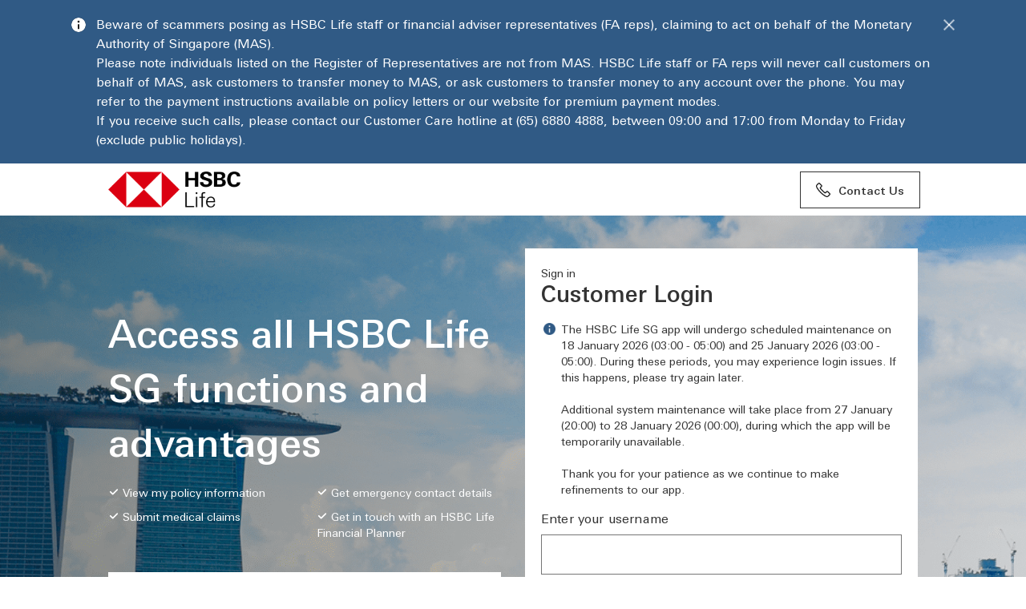

--- FILE ---
content_type: text/html; charset=utf-8
request_url: https://hls.insurance.hsbc.com.sg/hsbclifeapp/signin
body_size: 6199
content:


<!DOCTYPE html>
<html>
<head>

    <title>HSBC Life | Signin</title>

    <!-- Some necessary meta tags for SEO and devices-->
    <meta charset="utf-8">
    <meta http-equiv="content-type" content="text/html">
    <meta name="viewport" content="width=device-width, initial-scale=1, maximum-scale=1">
    <meta name = "format-detection" content = "telephone=no">

    <!-- <meta http-equiv="Pragma" content="no-cache">
    <meta http-equiv="Cache-Control" content="no-cache, no-store, must-revalidate">
    <meta http-equiv="expires" content="0"> -->
    
    



    
    <meta name="smartbanner-apple-itunes-app" content="app-id=url">
    <meta name="smartbanner-google-play-app" content="app-id=url">

    
    
    

    <link rel="apple-touch-icon" href="//hls.insurance.hsbc.com.sg/hsbclifeapp/assets/images/hsbc-logo.png">






    <link rel="shortcut icon" type="image/x-icon" href="//hls.insurance.hsbc.com.sg/hsbclifeapp/favicon.ico"/>
    <script src="https://hls.insurance.hsbc.com.sg/js/announcement-navigation.bundle.js"></script>
    <!-- Loader inline style -->
    
 

    <!-- Main style -->
    
    <link rel="stylesheet" type="text/css" href="//hls.insurance.hsbc.com.sg/hsbclifeapp/main.css?v=5.63.5">

    <!-- Additional custom style -->
    

</head>
<body class="loading ">





<style type="text/css">
	html {
		position: static;
	}
	body{
		padding-bottom:0px;
	}
</style>

	<div id="body-container" class="full-banner ">

	        <!-- ************* HEADER ************* -->
	        
<header>
    
    <div id="announcement-dynamic-header" class="dynamic-header-announcement"></div>
    
    <div class="header-container emergency-banner">
        <div class="container">
            <img src="/hsbclifeapp/assets/images/notice.png"/>
            <ul class="emergency-message"></ul>
            <img class="colse-button" src="/hsbclifeapp/assets/images/colse.png"/>
        </div>
    </div>
    <div class="header-container container-fluid">
        <div class="container">
            <div class="row no-margin">
                
                <div class="col-md-10 col-sm-10 col-xs-6">
                    <a href='/hsbclifeapp/signin'
                        onclick="tc_events_13(this,'click',{'click_name':'header::not_connected::axa_logo','click_s2':'1','click_type':'N'});">
                        <div class="logo-axa"> </div>
                    </a>
                </div>
                <div class="col-md-2 container-contact-us">
                    <div class="contact-us">
                        <a href="https://www.insurance.hsbc.com.sg/contact-us/" target="_blank" class="btn-tertiary btn"
                            onclick="tc_events_13(this,'click',{'click_name':'header::contact_us','click_s2':'1','click_type':'N'});">
                            <i class="icon-contact"></i>
                            <span>Contact us</span>
                        </a>
                    </div>
                </div>
                
            </div>
        </div>
    </div>

    
    <div class="row no-margin">
        <div class="header-dropdown-menu col-md-12">
            <div id="header-mypolicies-menu" class="header-dropdown-content">
                <div class="header-menu-title-container">
                    <div class="container">
                        <div class="header-menu-title">My Policies</div>
                    </div>
                </div>
                <div class="container">
                    <div class="row header-menu-content">
                        <div class="col-md-4">
                            <div class="row">
                                <div class="col-md-12 header-menu-sub-title ">I Have</div>
                            </div>
                            <div class="row padding-top-bottom-10">
                                <ul class="header-link-list">
                                    <li><a class="header-nav-policies-life" href="/hsbclifeapp/policies/life"
                                            onclick="tc_events_13(this,'click',{'click_name':'header::mypolicies::life','click_s2':'1','click_type':'N'});">Life Protection</a></li>
                                    <li><a class="header-nav-policies-savings"
                                            href="/hsbclifeapp/policies/savings-and-investments"
                                            onclick="tc_events_13(this,'click',{'click_name':'header::mypolicies::savings','click_s2':'1','click_type':'N'});">Savings &amp; Investments</a></li>
                                    <li>
                                        <a href="/hsbclifeapp/policies/health"
                                            onclick="tc_events_13(this,'click',{'click_name':'header::mypolicies::health','click_s2':'1','click_type':'N'});">
                                            Health</a>
                                    </li>
                                </ul>
                            </div>
                        </div>
                    </div>
                </div>
            </div>
            <div id="header-mycontact-menu" class="header-dropdown-content">
                <div class="header-menu-title-container">
                    <div class="container">
                        <div class="header-menu-title">My Contacts</div>
                    </div>
                </div>
                <div class="container">
                    <div class="row header-menu-content">
                        <div class="col-md-4">
                            <div class="row">
                                <div class="col-md-12 header-menu-sub-title">I need</div>
                            </div>
                            <div class="row padding-top-bottom-10">
                                <ul class="header-link-list">
                                    <li><a class="header-contactus-emergency"
                                            href="/hsbclifeapp/contact-us?help=emergency-help"
                                            onclick="tc_events_13(this,'click',{'click_name':'header::my_contacts::emergency_help','click_s2':'1','click_type':'N'});">Emergency help</a></li>
                                    <li><a href="/hsbclifeapp/contact-us?help=letter-of-guarantee"
                                            onclick="tc_events_13(this,'click',{'click_name':'header::my_contacts::letter_of_guarantee','click_s2':'1','click_type':'N'});">Letter of guarantee</a></li>
                                    <li><a href="/hsbclifeapp/contact-us?help=advisor-contact"
                                            onclick="tc_events_13(this,'click',{'click_name':'header::my_contacts::advisors_contacts','click_s2':'1','click_type':'N'});">My advisor&#39;s contact</a></li>
                                </ul>

                            </div>
                        </div>
                        <div class="col-md-4">
                            <div class="row">
                                <div class="col-md-12 header-menu-sub-title">Customer Care</div>
                            </div>
                            <div class="row padding-top-bottom-10">
                                <div class="col-md-12 header-menu-link">
                                    <p>
                                        <a class="header-list" href="tel:6568804888"
                                            onclick="tc_events_13(this,'click',{'click_name':'contact_us::local_general_number','click_s2':'1','click_type':'N'})">
                                            Tel: (+65) 6880 4888</a> <br>
                                        Operating Hours: 9am – 5pm<br>
                                        Monday – Friday (Excluding public holidays)
                                        <br>
                                    </p>
                                </div>

                            </div>
                        </div>
                    </div>
                </div>
            </div>
            <div id="header-myprofile-menu" class="header-dropdown-content">
                <div class="header-menu-title-container">
                    <div class="container">
                        <div class="header-menu-title">My Profile</div>
                    </div>
                </div>
                <div class="container">
                    <div class="row header-menu-content">
                        <div class="col-md-4">
                            <div class="row">
                                <div class="col-md-12 header-menu-sub-title">I would like to</div>
                            </div>
                            <div class="row padding-top-bottom-10">
                                <ul class="header-link-list">
                                    <li><a class="header-viewmyprofile" href="/hsbclifeapp/profile"
                                            onclick="tc_events_13(this,'click',{'click_name':'header::profile::profile','click_s2':'1','click_type':'N'});">View my profile</a></li>
                                    <li><a href="/hsbclifeapp/profile-change-password"
                                            onclick="tc_events_13(this,'click',{'click_name':'header::profile::profile_change_password','click_s2':'1','click_type':'N'});">Change my password</a></li>
                                    
                                    <li><a href="/hsbclifeapp/e-services/customer-accounts/update-contacts"
                                            onclick="tc_events_13(this,'click',{'click_name':'header::profile::update_contacts','click_s2':'1','click_type':'N'});">Update contact details</a></li>
                                </ul>
                            </div>
                        </div>
                        <div class="col-md-5">
                            <div class="row">
                                <div class="col-md-12 header-menu-sub-title">Note</div>
                            </div>
                            <div class="row padding-top-bottom-10">
                                <div class="col-md-12 header-menu-link">
                                    <p>
                                        For security purpose, if you would like to update your mobile number, please
                                        contact our dedicated Customer Care team at <a class="header-list"
                                            href="tel:+6568804888">(+65) 6880 4888</a> between Monday to Friday
                                        (excluding public holiday) 9am to 5pm.</p>
                                </div>

                            </div>
                        </div>
                    </div>
                </div>
            </div>
            <div id="header-eservices-menu" class="header-dropdown-content">
                <div class="header-menu-title-container">
                    <div class="container">
                        <div class="header-menu-title">My eServices</div>
                    </div>
                </div>
                <div class="container">
                    <div class="row header-menu-content">
                        <div class="col-md-8">
                            <div class="row">
                                <div class="col-md-12 header-menu-sub-title">I would like to</div>
                            </div>
                            <div class="row padding-top-bottom-10">
                                <ul class="header-link-list">
                                    <li><a href="/hsbclifeapp/e-services/premium-redirection"
                                            onclick="tc_events_13(this,'click',{'click_name':'header::eservices::premium_redirection','click_s2':'1','click_type':'N'});">Change my premium redirection for all future funds (In-force policies only)</a></li>
                                    <li><a href="/hsbclifeapp/e-services/fund-switch-web"
                                            onclick="tc_events_13(this,'click',{'click_name':'header::eservices::fund_switch','click_s2':'1','click_type':'N'});">Switch fund for my Investment-linked policy (In-force policies only)</a></li>
                                            <li><a href="/hsbclifeapp/e-services/policy-ilp-withdrawal-request" onclick="tc_events_13(this,'click',{'click_name':'header::eservices::policy_ilp_withdrawal_request','click_s2':'1','click_type':'N'});">Request for ILP withdrawal</a></li>        
                                    <li><a href="/hsbclifeapp/e-services/policy-change-payment-request"
                                            onclick="tc_events_13(this,'click',{'click_name':'header::eservices::policy_change_payment_info_request','click_s2':'1','click_type':'N'});">Request to change payment frequency</a></li>
                                    
                                    <li><a href="/hsbclifeapp/contact-us?help=advisor-contact"
                                            onclick="tc_events_13(this,'click',{'click_name':'header::eservices::my_advisors','click_s2':'1','click_type':'N'});">View my contacts</a></li>
                                    <li><a href="/hsbclifeapp/e-services/enquiry-feedback"
                                            onclick="tc_events_13(this,'click',{'click_name':'header::eservices::enquiry_feedback','click_s2':'1','click_type':'N'});">Send enquiry/ feedback</a></li>
                                    <li><a href="/hsbclifeapp/update-username"
                                        onclick="tc_events_13(this,'click',{'click_name':'header::eservices::enquiry_feedback','click_s2':'1','click_type':'N'});">Update username</a></li>
                                    <li><a href="/hsbclifeapp/change-residential-mailing-address"
                                            onclick="tc_events_13(this,'click',{'click_name':'header::eservices::update_address','click_s2':'1','click_type':'N'});">Update mailing address</a></li>
                                    <li><a href="/hsbclifeapp/e-services/customer-accounts/update-contacts"
                                            onclick="tc_events_13(this,'click',{'click_name':'header::eservices::update_contacts','click_s2':'1','click_type':'N'});">Update contact details</a></li>
                                </ul>
                            </div>
                        </div>
                    </div>
                </div>
            </div>
        </div>
    </div>
    
    
    <script type="text/javascript">
        window.addEventListener("DOMContentLoaded", function () {
            window["axa-widget-announcement"].widgetStart(
                {
                    apiPrefix: "https://hls.insurance.hsbc.com.sg/web",
                },
                document.getElementById("announcement-dynamic-header") // SECTION_ID
            );
        });
    </script>
    

</header>



	        <!-- ************* BODY ************* -->
	        <div id="content">
	            
    

     <script type="text/javascript">
    // Unique data layer for each page.
        var pageCat1 = 'MyAXA Portal'
        var pageCat2 = 'signin';
        var pageCat3 = 'signin';
        var pageCat4 = "";
        var pageCat5 = "";
        var errorPage = "";
        var hashUserID = "";

    </script>
 



    

    <div class="container signin-container">
      <div class="row no-margin">
        <div class="col-md-6">
          <h1>Access all HSBC Life SG functions and advantages</h1>
<div class="row">
    <div class="col-md-6">
    <p>
        <i class="icon-myaxa-tick"></i>
        View my policy information
    </p>
    </div>
    <div class="col-md-6">
    <p> 
        <i class="icon-myaxa-tick"></i> 
        Get emergency contact details
    </p>
    </div>
    <div class="col-md-6">
    <p>
        <i class="icon-myaxa-tick"></i>
        Submit medical claims
    </p>
    </div>
    <div class="col-md-6">
    <p>
        <i class="icon-myaxa-tick"></i>
        Get in touch with an HSBC Life Financial Planner
    </p>
    </div>
</div>
<div class="download-app-container">
<h4>Download HSBC Life SG Mobile App</h4>
<div class="row">
    <div class="col-md-5">
    <p>Access policies 24/7 and e-services with HSBC Life SG.</p>
    </div>
    <div class="col-md-4 app-download-img">
    <a href="https://apps.apple.com/sg/app/hsbc-life-sg/id1661908782" target="_blank" rel="noreferrer noopener" >
        <img src="//hls.insurance.hsbc.com.sg/hsbclifeapp/assets/images/app-store@3x.png" alt="ios-hsbc" />
    </a>
    <a href="https://play.google.com/store/apps/details?id=com.hsbclife.hsbclifesg&hl=en_SG&gl=SG" target="_blank" rel="noreferrer noopener" > 
        <img src="//hls.insurance.hsbc.com.sg/hsbclifeapp/assets/images/artboard@3x.png" alt="android-hsbc" />
    </a>
    </div>
</div>
</div>
        </div>
        <div class="col-md-6">
          <div class="customer-container" id="input-container">

            <p>Sign in</p>
            <h3>Customer Login</h3>

            
            <div class="maintenance-well">
                <p class="iconInfo"></p>
                <p>The HSBC Life SG app will undergo scheduled maintenance on 18 January 2026 (03:00 - 05:00) and 25 January 2026 (03:00 - 05:00). During these periods, you may experience login issues. If this happens, please try again later.<br><br>Additional system maintenance will take place from 27 January (20:00) to 28 January 2026 (00:00), during which the app will be temporarily unavailable.<br><br>Thank you for your patience as we continue to make refinements to our app.</p>
            </div>
            

            <!-- Steps for sign up Start -->
            
            




            <div class="form-group">
              <label class="control-label" for="username">
                Enter your username
              </label>
              <input id="username" type="text" class="form-control" name="username" value="" autocomplete="off">
            </div>

            <div class="form-group">
              <label class="control-label">
                Enter your password
              </label>
              <input id="password" type="password" class="form-control" name="password" required autocomplete="off">
            </div>

            <div class="accept-term">
              <p>By accessing HSBC Life, you agree to the <a target="_blank" rel="noreferrer noopener"  href="/hsbclifeapp/terms-and-conditions">Terms & Conditions.</a></p>
            </div>

            <div class="action-button">
              
              <form id="form" role="form" action="/hsbclifeapp/signin" method="post" autocomplete="off" data-target-mobile-device="false">
                <input type='hidden' name='_csrf' value='gRid7nWu-iNZRHFu9s69w104zFk5FT2cEvjA'>
                
                
                <input type="submit" id="btn-signin" class="btn btn-default btn-block"  value="Sign in" autocomplete="off">
                
              </form>
            </div>

          <div class="line"></div>
          <div class="signin-footer">
            <div class="fag">
              <p>If you need help on the portal, please click <a href="/hsbclifeapp/faq" target="_blank" rel="noreferrer noopener" class="underline">here</a> for FAQ:</p>
              <br/>
              <p>Don't have an account? (<a href="/hsbclifeapp/register" class="" onclick="tc_events_13(this,'click',{'click_name':'sign_in::step_1::register','click_s2':'1','click_type':'N'});">Register now</a>) <i class="icon-arrow-right"></i></p>
              <p>Can't remember your password? (<a href="/hsbclifeapp/forgot-password/resetPage"  class="" onclick="tc_events_13(this,'click',{'click_name':'sign_in::forgotten_password','click_s2':'1','click_type':'N'});">Reset now</a>) <i class="icon-arrow-right"></i></p>
            </div>

            <p class="mb-2">If you need any help, please contact HSBC Life at (+65) 6880 4888
              or send email to: </p>

            <span>For Life policies: <a href="mailto:cc.life@mail.life.hsbc.com.sg">cc.life@mail.life.hsbc.com.sg</a></span>
            <span>For Health Policies:  <a href="mailto:cc.h@mail.life.hsbc.com.sg">cc.h@mail.life.hsbc.com.sg</a></span>
            <br/>

            <p class="security">
              <i class="icon-security"></i>
              <a  href="https://www.hsbc.com.sg/help/security-centre" target="_blank"  rel="noreferrer noopener">Security awareness</a></p>
          </div>
          </div>
        </div>
      </div>
    </div>

	        </div>

	        <footer>
    <div class="container">
        <div class="footer-container">
            <div class="container">
                <ul class="left-container">
                    <li class="list">
                        <span class="item">
                            <a class="link" href="https://www.insurance.hsbc.com.sg/hyperlink-policy" target="_blank"  rel="noreferrer noopener">
                                Hyperlink Options
                            </a>
                        </span>
                    </li>
                    <li class="list">
                        <span class="item">
                            <a class="link"
                                href="https://www.insurance.hsbc.com.sg/content/dam/hsbc/insn/documents/data-privacy-policy.pdf"
                                target="_blank"  rel="noreferrer noopener">
                                Privacy and Security
                            </a>
                        </span>
                    </li>
                    <li class="list">
                        <span class="item">
                            <a class="link" href="https://www.insurance.hsbc.com.sg/terms-of-use/" target="_blank"  rel="noreferrer noopener">Terms of Use</a>
                        </span>
                    </li>
                    <li class="list">
                        <span class="item">
                            <a class="link" href="/hsbclifeapp/faq" target="_blank"  rel="noreferrer noopener">FAQ</a>
                        </span>
                    </li>
                </ul>
                <ul class="right-container">
                    <li class="list">
                        <span class="item">© Copyright. HSBC Life (Singapore) Pte. Ltd.
                            <span class="copy-right-date" id="year"></span>
                        </span>
                    </li>
                    <li class="list">
                        <span class="item">All rights reserved</span>
                    </li>
                    <li class="list">
                        <span class="item">This website is designed for use in Singapore.
                            <a class="link" href="https://www.insurance.hsbc.com.sg/legal/cross-border-banking/"
                                target="_blank"  rel="noreferrer noopener">Cross-border disclaimer</a>
                        </span>
                    </li>
                </ul>
            </div>
        </div>
    </div>
</footer>

<script type="text/javascript">
    document.getElementById("year").innerHTML = new Date().getFullYear();
</script>



	</div>






<!-- Vendor common and additional scripts -->

    <script type="text/javascript" src="//hls.insurance.hsbc.com.sg/hsbclifeapp/vendor.js?v=5.63.5"></script>


    <script type="text/javascript">
        $(document).ready(function() {
            var flashMessage = document.getElementById('tc-event-error-type');
            if (flashMessage && flashMessage.value === 'login_failure') {
                window[TC_VARS_GA.container](this,'page_paths',{
                    page_name: TC_VARS_GA.pageNamePrefix + '::' + TC_VARS_GA.page + '::step1::' + TC_VARS_GA.page + '_error',
                    site_name: TC_VARS_GA.siteName,
                    user_id: TC_VARS_GA.userId,
                    page_status: 'signin_error'
                });
            } else { // Normal arrival
                window[TC_VARS_GA.container](this,'page_paths', {
                    page_name: TC_VARS_GA.pageNamePrefix + '::' + TC_VARS_GA.page + '::step1::' + TC_VARS_GA.page,
                    site_name: TC_VARS_GA.siteName,
                    user_id: TC_VARS_GA.userId,
                    page_status: TC_VARS_GA.page + '_started'
                });
            }

        });

        var passwordEncrypted =  true;
        var formSubmissionOptions = {
            container: '#input-container', // if imputs come from a separate container & using disableBrowserCredentialSaving
            //tasks: ['encryptPassword', 'disableBrowserCredentialSaving']
            tasks: ['prepareErrorTemplate', 'encryptPassword', 'disableBrowserCredentialSaving']
        };
        if (!passwordEncrypted) {
            var index = formSubmissionOptions.tasks.indexOf ('encryptPassword');
            formSubmissionOptions.tasks.splice (index, 1);
        }
        sessionStorage.removeItem("colseButtonStatus");
        $(function() {
            $('#form').formSubmission(formSubmissionOptions);
        });
    </script>
    




    <!-- Smart Banner script -->
    <script type="text/javascript">
        $(function() { $.smartbanner({
            title: 'HSBC Life SG', // What the title of the app should be in the banner (defaults to <title>)
            author: null, // What the author of the app should be in the banner (defaults to <meta name="author"> or hostname)
            price: '', // Price of the app
            appStoreLanguage: 'sg', // Language code for App Store
            inAppStore: '', // Text of price for iOS
            inGooglePlay: '', // Text of price for Android
            inAmazonAppStore: '',
            inWindowsStore: '', // Text of price for Windows
            GooglePlayParams: null, // Additional parameters for the market
            icon: null, // The URL of the icon (defaults to <meta name="apple-touch-icon">)
            iconGloss: null, // Force gloss effect for iOS even for precomposed
            button: 'INSTALL', // Text for the install button
            scale: 'auto', // Scale based on viewport size (set to 1 to disable)
            speedIn: 300, // Show animation speed of the banner
            speedOut: 400, // Close animation speed of the banner
            daysHidden: 1, // Duration to hide the banner after being closed (0 = always show banner)
            daysReminder: 1, // Duration to hide the banner after "VIEW" is clicked *separate from when the close button is clicked* (0 = always show banner)
            force: null, // Choose 'ios', 'android' or 'windows'. Don't do a browser check, just always show this banner
            hideOnInstall: false, // Hide the banner after "VIEW" is clicked.
            layer: true, // Display as overlay layer or slide down the page
            iOSUniversalApp: true, // If the iOS App is a universal app for both iPad and iPhone, display Smart Banner to iPad users, too.
            appendToSelector: 'body', //Append the banner to a specific selector,
            //** Option to modify to activate the native banner or force the html banner
            url: 'https://q-r.to/badcXw', // The URL for redirect to ßHockeyApp
            metaNamePrefix: 'smartbanner-',  // New option: Add a prefix for the meta tag name to use to activate the banner. Useful if you don't want to use native iOs banner
            iOSNative: false,      // New option: Use iOs native banner for iOS 6+ or force only html
            onInstall: function() {
                // Tag Commander install click tracking
                tc_events_13(this,'click',{'click_name':'download::myaxa_apps','click_s2':'1','click_type':'N'});
            },
            onClose: function() {
                // Do nothing
            }
        }) } )
        function isAppCompatable() {
            var userAgent = navigator.userAgent || navigator.vendor || window.opera;

            // Windows Phone must come first because its UA also contains "Android"
            // iOS detection from: http://stackoverflow.com/a/9039885/177710
            if (/windows phone/i.test(userAgent)) {
                return false;
            } else if (/android/i.test(userAgent) || (/iPad|iPhone|iPod/.test(userAgent) && !window.MSStream)) {
                return true;
            } else {
                return false;
            }
            
        }
        if(isAppCompatable()) {
            location.href = 'https://q-r.to/badcXw';
        }
    </script>




<!-- Main script scripts -->

    <script type="text/javascript" src="//hls.insurance.hsbc.com.sg/hsbclifeapp/main.js?v=5.63.5"></script>


<!-- Additional basic scripts -->

    <!-- Session expiry script -->
    

    <!-- Utility script -->
    <script type="text/javascript">

</script>


    <!-- Material design script -->
    <script type="text/javascript">
if (window.$) {
    $.material.init();
} else {
    window.onload = function () {
        $.material.init();
    }
}
</script>


    
    <!-- Material design script -->
    <div id="snackbar-container">
    <!-- Snackbar doc: -->
    <!-- https://github.com/FezVrasta/snackbarjs -->
    <span class="snackbar-danger"
        data-toggle=snackbar
        data-content=""
        data-timeout=5000
        data-html-allowed=true>
    </span>
</div>


    
    <!-- Bootstrap init script -->
    <script type="text/javascript">
if (window.$) {
    $('[data-toggle="tooltip"]').tooltip();
} else {
    window.onload = function () {
        $('[data-toggle="tooltip"]').tooltip();
    }
}
</script>




<!-- Additional custom scripts -->


<!-- tag commander script -->


    
<!-- // TAG COMMANDER START // -->
<script type="text/javascript">

	var tc_vars = {
	    env_template : 'MyAXA Portal', // Page template name
	    env_work : 'prod', // Working environnement
	    env_channel : '', 
	    env_language : 'EN', 
	    // Website language
	    env_country : 'sg', // Country
	    env_currency : 'SGD', 
	    // Currency code (ISO code 4217)
	    page_cat1 : pageCat1, //
	    page_cat2 : pageCat2, // Category (Please refer to pagename tab)
	    page_cat3 : pageCat3, // Sub Category (Please refer to pagename tab)
	    page_cat4 : pageCat4, // Sub sub Category (Please refer to pagename tab)
	    page_cat5 : pageCat5, // Sub sub Category ((Please refer to pagename tab); Leave it blank if it is blank)
	    page_name : '', // Page name (needed only when the analytics tool is implemented into TagCommander)
	    page_name_referrer : '', // Page name of the previous page
	    page_error : errorPage // Error page
	  
  };

  var TC_VARS_GA = {
      channel: 'Portal',
      container: 'tc_events_13',
      siteName: 'MyAXA Portal',
      pageNamePrefix: 'MyAXA_Portal',
      page: location.pathname.split('/').slice(-1)[0],
      userId: hashUserID || ''
  };

</script>



    <!-- AB test (header) -->

<script src=https://cdn.tagcommander.com/2046/tc_myaxa_header.js></script> 

     <!--Global (footer) -->

<script src=https://cdn.tagcommander.com/2046/tc_myaxa_footer.js></script> 






</body>
</html>


--- FILE ---
content_type: text/css; charset=UTF-8
request_url: https://hls.insurance.hsbc.com.sg/hsbclifeapp/main.css?v=5.63.5
body_size: 100791
content:
@font-face{font-family:"myaxa";src:url("/hsbclifeapp/assets/fonts/hsbclifeapp.eot?4nue2u");src:url("/hsbclifeapp/assets/fonts/hsbclifeapp.eot?4nue2u#iefix") format("embedded-opentype"),url("/hsbclifeapp/assets/fonts/hsbclifeapp.ttf?4nue2u") format("truetype"),url("/hsbclifeapp/assets/fonts/hsbclifeapp.woff?4nue2u") format("woff"),url("/hsbclifeapp/assets/fonts/hsbclifeapp.svg?4nue2u#myaxa") format("svg");font-weight:normal;font-style:normal;font-display:fallback}[class^=icon-],[class*=" icon-"],.alert.alert-danger .alert-content:before,.alert.alert-success .alert-content:before{font-family:"myaxa" !important;speak:none;font-style:normal;font-weight:normal;font-variant:normal;text-transform:none;line-height:1;-webkit-font-smoothing:antialiased;-moz-osx-font-smoothing:grayscale}.icon-myaxa-documents:before{content:""}.icon-close:before{content:""}.icon-declare-a-claim:before{content:""}.icon-documents:before{content:""}.icon-hamburger:before{content:""}.icon-icon-alert-bell:before{content:""}.icon-icon-axa-location:before{content:""}.icon-icon-health-simulator:before{content:""}.icon-logout:before{content:""}.icon-my-axa-coins:before{content:""}.icon-myaxa-agent-arrow:before{content:""}.icon-myaxa-arrow-downleft:before{content:""}.icon-myaxa-arrow-downright:before{content:""}.icon-myaxa-arrow-next:before{content:""}.icon-myaxa-arrow-notails-next:before{content:""}.icon-myaxa-arrow-notails-prev:before{content:""}.icon-myaxa-arrow-prev:before{content:""}.icon-myaxa-arrow-upleft:before{content:""}.icon-myaxa-car-front:before{content:""}.icon-myaxa-caution:before{content:""}.icon-myaxa-arrow-upright:before{content:""}.icon-dropdown-arrow:before{content:""}.icon-myaxa-email:before{content:""}.icon-myaxa-fire:before{content:""}.icon-myaxa-flask:before{content:""}.icon-myaxa-flat-car:before{content:""}.icon-myaxa-flat-house:before{content:""}.icon-myaxa-flat-savings:before{content:""}.icon-myaxa-glassbreakage:before{content:""}.icon-myaxa-health:before{content:""}.icon-myaxa-lock-outline:before{content:""}.icon-myaxa-lock:before{content:""}.icon-myaxa-pencil:before{content:""}.icon-myaxa-phone:before{content:""}.icon-myaxa-profile-outline:before{content:""}.icon-myaxa-protection:before{content:""}.icon-myaxa-radio-checked:before{content:""}.icon-myaxa-radio-unchecked:before{content:""}.icon-myaxa-ribbon:before{content:""}.icon-myaxa-savings:before{content:""}.icon-myaxa-tick:before{content:""}.icon-profile-circle:before{content:""}.icon-profile:before{content:""}.icon-saving-piggy:before{content:""}.icon-shake_hands:before{content:""}.icon-tick-full:before,.alert.alert-success .alert-content:before{content:""}.icon-alert-exclamation:before,.alert.alert-danger .alert-content:before{content:""}@font-face{font-family:"myaxa-sg";src:url("/hsbclifeapp/assets/fonts/hsbclifeapp-sg.eot?mxeau8");src:url("/hsbclifeapp/assets/fonts/hsbclifeapp-sg.eot?mxeau8#iefix") format("embedded-opentype"),url("/hsbclifeapp/assets/fonts/hsbclifeapp-sg.ttf?mxeau8") format("truetype"),url("/hsbclifeapp/assets/fonts/hsbclifeapp-sg.woff?mxeau8") format("woff"),url("/hsbclifeapp/assets/fonts/hsbclifeapp-sg.svg?mxeau8#myaxa-sg") format("svg");font-weight:normal;font-style:normal;font-display:fallback}[class^=iconsg-],[class*=" iconsg-"],.alert.alert-info .alert-content:before{font-family:"myaxa-sg" !important;speak:none;font-style:normal;font-weight:normal;font-variant:normal;text-transform:none;line-height:1;-webkit-font-smoothing:antialiased;-moz-osx-font-smoothing:grayscale}.iconsg-twitter:before{content:"󡤹"}.iconsg-linkedin:before{content:"󡥀"}.iconsg-youtube:before{content:"󡥁"}.iconsg-facebook:before{content:"󡥂"}.iconsg-art:before{content:"󡤀"}.iconsg-glance:before{content:"󡤁"}.iconsg-health:before{content:"󡤂"}.iconsg-home:before{content:"󡤃"}.iconsg-life_main:before{content:"󡤄"}.iconsg-motor:before{content:"󡤅"}.iconsg-personal:before{content:"󡤆"}.iconsg-md-send:before{content:"󡤇"}.iconsg-md-edit:before{content:"󡤈"}.iconsg-md-email:before{content:"󡤉"}.iconsg-md-phone:before{content:"󡤐"}.iconsg-travel:before{content:"󡤑"}.iconsg-others:before{content:"󡤕"}.iconsg-savinginvestment:before{content:"󡤔"}.iconsg-information-outline:before{content:"󡤒"}.iconsg-information:before,.alert.alert-info .alert-content:before{content:"󡤓"}.iconsg-fundperformance:before{content:"󡤖"}.iconsg-comparesolutions:before{content:""}.iconsg-hsbc-life-calculator:before{content:""}.iconsg-fund-prices-reports:before{content:""}.iconsg-fundreports:before{content:"󡤙"}.iconsg-hallmark-5:before{content:"󡤡"}.iconsg-hallmark-4:before{content:"󡤢"}.iconsg-hallmark-3:before{content:"󡤣"}.iconsg-hallmark-2:before{content:"󡤤"}.iconsg-hallmark-1:before{content:"󡤥"}.iconsg-cursor-pointer:before{content:"󡤦"}.iconsg-benefictary-person:before{content:"󡤧"}.iconsg-fund-switch:before{content:"󡤩"}.iconsg-payment-method:before{content:"󡤰"}.iconsg-travel-tips:before{content:"󡤱"}.iconsg-phone-24h:before{content:"󡤲"}.iconsg-add:before{content:"󡤳"}.iconsg-policy-servicing:before{content:""}.iconsg-enquiry-feedback:before{content:"󡤵"}.iconsg-myaxa-phone:before{content:"󡤸"}.iconsg-myaxa-flat-house:before{content:"󡤶"}.iconsg-myaxa-lock:before{content:"󡤷"}.iconsg-myaxa-flat-house-outline:before{content:"󡥃"}.iconsg-myaxa-flat-lock-outline:before{content:"󡥄"}.iconsg-myaxa-flat-phone-outline .path1:before{content:"󡥅";color:#000}.iconsg-myaxa-flat-phone-outline .path2:before{content:"󡥆";margin-left:-1em;color:#000}.iconsg-myaxa-flat-phone-outline .path3:before{content:"󡥇";margin-left:-1em;color:#010101}.iconsg-phone-vector:before{content:"󢤀"}.iconsg-24hr-vector:before{content:"󢤁"}.iconsg-health-vector:before{content:"󢤂"}.iconsg-travel-vector:before{content:"󢤃"}.iconsg-car-vector:before{content:"󢤄"}.iconsg-email-vector:before{content:"󢤅"}.iconsg-personal-accident-vector:before{content:"󢤆"}.iconsg-home-vector:before{content:"󢤇"}.iconsg-life-protection-vector:before{content:"󢤈"}.iconsg-savings-invest-vector:before{content:"󢤉"}@font-face{font-family:"franklin regular";src:url(fonts/franklin/frabk.ttf) format("truetype");font-display:fallback}@font-face{font-family:"franklin demi";src:url(fonts/franklin/framd.ttf) format("truetype");font-display:fallback}@font-face{font-family:"franklin heavy";src:url(fonts/franklin/frahv.ttf) format("truetype");font-display:fallback}@font-face{font-family:"Material Icons";font-style:normal;font-weight:400;src:local("Material Icons"),local("MaterialIcons-Regular"),url("/hsbclifeapp/assets/fonts/bootstrap-material-icons.woff2") format("woff2");font-display:fallback}@font-face{font-family:"Source Sans Pro";font-style:normal;font-weight:400;src:url("/hsbclifeapp/assets/fonts/source-sans-pro.ttf") format("truetype");font-display:fallback}@font-face{font-family:"Source Sans Pro Semibold";font-style:normal;font-weight:600;src:url("/hsbclifeapp/assets/fonts/source-sans-pro-semibold.ttf") format("truetype");font-display:fallback}@font-face{font-family:"Source Sans Pro Semibold Italic";src:url("/hsbclifeapp/assets/fonts/source-sans-pro-semibold-italic.ttf") format("truetype");font-display:fallback}@font-face{font-family:"Source Sans Pro Bold";src:url("/hsbclifeapp/assets/fonts/source-sans-pro-bold.ttf") format("truetype");font-display:fallback}@font-face{font-family:"Source Sans Pro Bold Italic";src:url("/hsbclifeapp/assets/fonts/source-sans-pro-bold-italic.ttf") format("truetype");font-display:fallback}@font-face{font-family:"UniversNextforHSBC-Regular";src:url("/hsbclifeapp/assets/fonts/UniversNextforHSBC/UniversNextforHSBC-Regular.eot#iefix") format("eot"),url("/hsbclifeapp/assets/fonts/UniversNextforHSBC/UniversNextforHSBC-Regular.woff2") format("woff2"),url("/hsbclifeapp/assets/fonts/UniversNextforHSBC/UniversNextforHSBC-Regular.woff") format("woff"),url("/hsbclifeapp/assets/fonts/UniversNextforHSBC/UniversNextforHSBC-Regular.ttf") format("truetype"),url("/hsbclifeapp/assets/fonts/UniversNextforHSBC/UniversNextforHSBC-Regular.svg") format("svg");font-weight:normal;font-style:normal}@font-face{font-family:"UniversNextforHSBC-Bold";src:url("/hsbclifeapp/assets/fonts/UniversNextforHSBC/UniversNextforHSBC-Bold.eot");src:url("/hsbclifeapp/assets/fonts/UniversNextforHSBC/UniversNextforHSBC-Bold.eot?#iefix") format("embedded-opentype"),url("/hsbclifeapp/assets/fonts/UniversNextforHSBC/UniversNextforHSBC-Bold.woff2") format("woff2"),url("/hsbclifeapp/assets/fonts/UniversNextforHSBC/UniversNextforHSBC-Bold.woff") format("woff"),url("/hsbclifeapp/assets/fonts/UniversNextforHSBC/UniversNextforHSBC-Bold.ttf") format("truetype"),url("/hsbclifeapp/assets/fonts/UniversNextforHSBC/UniversNextforHSBC-Bold.svg") format("svg");font-weight:normal;font-style:normal}@font-face{font-family:"UniversNextforHSBC-Light";src:url("/hsbclifeapp/assets/fonts/UniversNextforHSBC/UniversNextforHSBC-Light.eot");src:url("/hsbclifeapp/assets/fonts/UniversNextforHSBC/UniversNextforHSBC-Light.eot#iefix") format("eot"),url("/hsbclifeapp/assets/fonts/UniversNextforHSBC/UniversNextforHSBC-Light.woff2") format("woff2"),url("/hsbclifeapp/assets/fonts/UniversNextforHSBC/UniversNextforHSBC-Light.woff") format("woff"),url("/hsbclifeapp/assets/fonts/UniversNextforHSBC/UniversNextforHSBC-Light.ttf") format("truetype"),url("/hsbclifeapp/assets/fonts/UniversNextforHSBC/UniversNextforHSBC-Light.svg") format("svg")}@font-face{font-family:"UniversNextforHSBC-Medium";src:url("/hsbclifeapp/assets/fonts/UniversNextforHSBC/UniversNextforHSBC-Medium.eot#iefix") format("eot"),url("/hsbclifeapp/assets/fonts/UniversNextforHSBC/UniversNextforHSBC-Medium.woff2") format("woff2"),url("/hsbclifeapp/assets/fonts/UniversNextforHSBC/UniversNextforHSBC-Medium.woff") format("woff"),url("/hsbclifeapp/assets/fonts/UniversNextforHSBC/UniversNextforHSBC-Medium.ttf") format("truetype"),url("/hsbclifeapp/assets/fonts/UniversNextforHSBC/UniversNextforHSBC-Medium.svg") format("svg")}@font-face{font-family:"UniversNextforHSBC-Thin";src:url("/hsbclifeapp/assets/fonts/UniversNextforHSBC/UniversNextforHSBC-Thin.eot#iefix") format("eot"),url("/hsbclifeapp/assets/fonts/UniversNextforHSBC/UniversNextforHSBC-Thin.woff2") format("woff2"),url("/hsbclifeapp/assets/fonts/UniversNextforHSBC/UniversNextforHSBC-Thin.woff") format("woff"),url("/hsbclifeapp/assets/fonts/UniversNextforHSBC/UniversNextforHSBC-Thin.ttf") format("truetype"),url("/hsbclifeapp/assets/fonts/UniversNextforHSBC/UniversNextforHSBC-Thin.svg") format("svg")}.material-icons{font-family:"Material Icons";font-weight:normal;font-style:normal;font-size:24px;line-height:1;letter-spacing:normal;text-transform:none;display:inline-block;white-space:nowrap;word-wrap:normal;direction:ltr;-webkit-font-feature-settings:"liga";-webkit-font-smoothing:antialiased}/*! jQuery UI - v1.12.1 - 2016-09-14
* http://jqueryui.com
* Includes: core.css, accordion.css, autocomplete.css, menu.css, button.css, controlgroup.css, checkboxradio.css, datepicker.css, dialog.css, draggable.css, resizable.css, progressbar.css, selectable.css, selectmenu.css, slider.css, sortable.css, spinner.css, tabs.css, tooltip.css, theme.css
* To view and modify this theme, visit http://jqueryui.com/themeroller/?ffDefault=Arial%2CHelvetica%2Csans-serif&fsDefault=1em&fwDefault=normal&cornerRadius=3px&bgColorHeader=e9e9e9&bgTextureHeader=flat&borderColorHeader=dddddd&fcHeader=333333&iconColorHeader=444444&bgColorContent=ffffff&bgTextureContent=flat&borderColorContent=dddddd&fcContent=333333&iconColorContent=444444&bgColorDefault=f6f6f6&bgTextureDefault=flat&borderColorDefault=c5c5c5&fcDefault=454545&iconColorDefault=777777&bgColorHover=ededed&bgTextureHover=flat&borderColorHover=cccccc&fcHover=2b2b2b&iconColorHover=555555&bgColorActive=007fff&bgTextureActive=flat&borderColorActive=003eff&fcActive=ffffff&iconColorActive=ffffff&bgColorHighlight=fffa90&bgTextureHighlight=flat&borderColorHighlight=dad55e&fcHighlight=777620&iconColorHighlight=777620&bgColorError=fddfdf&bgTextureError=flat&borderColorError=f1a899&fcError=5f3f3f&iconColorError=cc0000&bgColorOverlay=aaaaaa&bgTextureOverlay=flat&bgImgOpacityOverlay=0&opacityOverlay=30&bgColorShadow=666666&bgTextureShadow=flat&bgImgOpacityShadow=0&opacityShadow=30&thicknessShadow=5px&offsetTopShadow=0px&offsetLeftShadow=0px&cornerRadiusShadow=8px
* Copyright jQuery Foundation and other contributors; Licensed MIT */.ui-helper-hidden{display:none}.ui-helper-hidden-accessible{border:0;clip:rect(0 0 0 0);height:1px;margin:-1px;overflow:hidden;padding:0;position:absolute;width:1px}.ui-helper-reset{margin:0;padding:0;border:0;outline:0;line-height:1.3;text-decoration:none;font-size:100%;list-style:none}.ui-helper-clearfix:before,.ui-helper-clearfix:after{content:"";display:table;border-collapse:collapse}.ui-helper-clearfix:after{clear:both}.ui-helper-zfix{width:100%;height:100%;top:0;left:0;position:absolute;opacity:0;filter:Alpha(Opacity=0)}.ui-front{z-index:100}.ui-state-disabled{cursor:default !important;pointer-events:none}.ui-icon{display:inline-block;vertical-align:middle;margin-top:-0.25em;position:relative;text-indent:-99999px;overflow:hidden;background-repeat:no-repeat}.ui-widget-icon-block{left:50%;margin-left:-8px;display:block}.ui-widget-overlay{position:fixed;top:0;left:0;width:100%;height:100%}.ui-accordion .ui-accordion-header{display:block;cursor:pointer;position:relative;margin:2px 0 0 0;padding:.5em .5em .5em .7em;font-size:100%}.ui-accordion .ui-accordion-content{padding:1em 2.2em;border-top:0;overflow:auto}.ui-autocomplete{position:absolute;top:0;left:0;cursor:default}.ui-menu{list-style:none;padding:0;margin:0;display:block;outline:0}.ui-menu .ui-menu{position:absolute}.ui-menu .ui-menu-item{margin:0;cursor:pointer;list-style-image:url("[data-uri]")}.ui-menu .ui-menu-item-wrapper{position:relative;padding:3px 1em 3px .4em}.ui-menu .ui-menu-divider{margin:5px 0;height:0;font-size:0;line-height:0;border-width:1px 0 0 0}.ui-menu .ui-state-focus,.ui-menu .ui-state-active{margin:-1px}.ui-menu-icons{position:relative}.ui-menu-icons .ui-menu-item-wrapper{padding-left:2em}.ui-menu .ui-icon{position:absolute;top:0;bottom:0;left:.2em;margin:auto 0}.ui-menu .ui-menu-icon{left:auto;right:0}.ui-button{padding:.4em 1em;display:inline-block;position:relative;line-height:normal;margin-right:.1em;cursor:pointer;vertical-align:middle;text-align:center;-webkit-user-select:none;-ms-user-select:none;user-select:none;overflow:visible}.ui-button,.ui-button:link,.ui-button:visited,.ui-button:hover,.ui-button:active{text-decoration:none}.ui-button-icon-only{width:2em;box-sizing:border-box;text-indent:-9999px;white-space:nowrap}input.ui-button.ui-button-icon-only{text-indent:0}.ui-button-icon-only .ui-icon{position:absolute;top:50%;left:50%;margin-top:-8px;margin-left:-8px}.ui-button.ui-icon-notext .ui-icon{padding:0;width:2.1em;height:2.1em;text-indent:-9999px;white-space:nowrap}input.ui-button.ui-icon-notext .ui-icon{width:auto;height:auto;text-indent:0;white-space:normal;padding:.4em 1em}input.ui-button::-moz-focus-inner,button.ui-button::-moz-focus-inner{border:0;padding:0}.ui-controlgroup{vertical-align:middle;display:inline-block}.ui-controlgroup>.ui-controlgroup-item{float:left;margin-left:0;margin-right:0}.ui-controlgroup>.ui-controlgroup-item:focus,.ui-controlgroup>.ui-controlgroup-item.ui-visual-focus{z-index:9999}.ui-controlgroup-vertical>.ui-controlgroup-item{display:block;float:none;width:100%;margin-top:0;margin-bottom:0;text-align:left}.ui-controlgroup-vertical .ui-controlgroup-item{box-sizing:border-box}.ui-controlgroup .ui-controlgroup-label{padding:.4em 1em}.ui-controlgroup .ui-controlgroup-label span{font-size:80%}.ui-controlgroup-horizontal .ui-controlgroup-label+.ui-controlgroup-item{border-left:none}.ui-controlgroup-vertical .ui-controlgroup-label+.ui-controlgroup-item{border-top:none}.ui-controlgroup-horizontal .ui-controlgroup-label.ui-widget-content{border-right:none}.ui-controlgroup-vertical .ui-controlgroup-label.ui-widget-content{border-bottom:none}.ui-controlgroup-vertical .ui-spinner-input{width:75%;width:calc(100% - 2.4em)}.ui-controlgroup-vertical .ui-spinner .ui-spinner-up{border-top-style:solid}.ui-checkboxradio-label .ui-icon-background{box-shadow:inset 1px 1px 1px #ccc;border-radius:.12em;border:none}.ui-checkboxradio-radio-label .ui-icon-background{width:16px;height:16px;border-radius:1em;overflow:visible;border:none}.ui-checkboxradio-radio-label.ui-checkboxradio-checked .ui-icon,.ui-checkboxradio-radio-label.ui-checkboxradio-checked:hover .ui-icon{background-image:none;width:8px;height:8px;border-width:4px;border-style:solid}.ui-checkboxradio-disabled{pointer-events:none}.ui-datepicker{width:17em;padding:.2em .2em 0;display:none}.ui-datepicker .ui-datepicker-header{position:relative;padding:.2em 0}.ui-datepicker .ui-datepicker-prev,.ui-datepicker .ui-datepicker-next{position:absolute;top:2px;width:1.8em;height:1.8em}.ui-datepicker .ui-datepicker-prev-hover,.ui-datepicker .ui-datepicker-next-hover{top:1px}.ui-datepicker .ui-datepicker-prev{left:2px}.ui-datepicker .ui-datepicker-next{right:2px}.ui-datepicker .ui-datepicker-prev-hover{left:1px}.ui-datepicker .ui-datepicker-next-hover{right:1px}.ui-datepicker .ui-datepicker-prev span,.ui-datepicker .ui-datepicker-next span{display:block;position:absolute;left:50%;margin-left:-8px;top:50%;margin-top:-8px}.ui-datepicker .ui-datepicker-title{margin:0 2.3em;line-height:1.8em;text-align:center}.ui-datepicker .ui-datepicker-title select{font-size:1em;margin:1px 0}.ui-datepicker select.ui-datepicker-month,.ui-datepicker select.ui-datepicker-year{width:45%}.ui-datepicker table{width:100%;font-size:.9em;border-collapse:collapse;margin:0 0 .4em}.ui-datepicker th{padding:.7em .3em;text-align:center;font-weight:bold;border:0}.ui-datepicker td{border:0;padding:1px}.ui-datepicker td span,.ui-datepicker td a{display:block;padding:.2em;text-align:right;text-decoration:none}.ui-datepicker .ui-datepicker-buttonpane{background-image:none;margin:.7em 0 0 0;padding:0 .2em;border-left:0;border-right:0;border-bottom:0}.ui-datepicker .ui-datepicker-buttonpane button{float:right;margin:.5em .2em .4em;cursor:pointer;padding:.2em .6em .3em .6em;width:auto;overflow:visible}.ui-datepicker .ui-datepicker-buttonpane button.ui-datepicker-current{float:left}.ui-datepicker.ui-datepicker-multi{width:auto}.ui-datepicker-multi .ui-datepicker-group{float:left}.ui-datepicker-multi .ui-datepicker-group table{width:95%;margin:0 auto .4em}.ui-datepicker-multi-2 .ui-datepicker-group{width:50%}.ui-datepicker-multi-3 .ui-datepicker-group{width:33.3%}.ui-datepicker-multi-4 .ui-datepicker-group{width:25%}.ui-datepicker-multi .ui-datepicker-group-last .ui-datepicker-header,.ui-datepicker-multi .ui-datepicker-group-middle .ui-datepicker-header{border-left-width:0}.ui-datepicker-multi .ui-datepicker-buttonpane{clear:left}.ui-datepicker-row-break{clear:both;width:100%;font-size:0}.ui-datepicker-rtl{direction:rtl}.ui-datepicker-rtl .ui-datepicker-prev{right:2px;left:auto}.ui-datepicker-rtl .ui-datepicker-next{left:2px;right:auto}.ui-datepicker-rtl .ui-datepicker-prev:hover{right:1px;left:auto}.ui-datepicker-rtl .ui-datepicker-next:hover{left:1px;right:auto}.ui-datepicker-rtl .ui-datepicker-buttonpane{clear:right}.ui-datepicker-rtl .ui-datepicker-buttonpane button{float:left}.ui-datepicker-rtl .ui-datepicker-buttonpane button.ui-datepicker-current,.ui-datepicker-rtl .ui-datepicker-group{float:right}.ui-datepicker-rtl .ui-datepicker-group-last .ui-datepicker-header,.ui-datepicker-rtl .ui-datepicker-group-middle .ui-datepicker-header{border-right-width:0;border-left-width:1px}.ui-datepicker .ui-icon{display:block;text-indent:-99999px;overflow:hidden;background-repeat:no-repeat;left:.5em;top:.3em}.ui-dialog{position:absolute;top:0;left:0;padding:.2em;outline:0}.ui-dialog .ui-dialog-titlebar{padding:.4em 1em;position:relative}.ui-dialog .ui-dialog-title{float:left;margin:.1em 0;white-space:nowrap;width:90%;overflow:hidden;text-overflow:ellipsis}.ui-dialog .ui-dialog-titlebar-close{position:absolute;right:.3em;top:50%;width:20px;margin:-10px 0 0 0;padding:1px;height:20px}.ui-dialog .ui-dialog-content{position:relative;border:0;padding:.5em 1em;background:none;overflow:auto}.ui-dialog .ui-dialog-buttonpane{text-align:left;border-width:1px 0 0 0;background-image:none;margin-top:.5em;padding:.3em 1em .5em .4em}.ui-dialog .ui-dialog-buttonpane .ui-dialog-buttonset{float:right}.ui-dialog .ui-dialog-buttonpane button{margin:.5em .4em .5em 0;cursor:pointer}.ui-dialog .ui-resizable-n{height:2px;top:0}.ui-dialog .ui-resizable-e{width:2px;right:0}.ui-dialog .ui-resizable-s{height:2px;bottom:0}.ui-dialog .ui-resizable-w{width:2px;left:0}.ui-dialog .ui-resizable-se,.ui-dialog .ui-resizable-sw,.ui-dialog .ui-resizable-ne,.ui-dialog .ui-resizable-nw{width:7px;height:7px}.ui-dialog .ui-resizable-se{right:0;bottom:0}.ui-dialog .ui-resizable-sw{left:0;bottom:0}.ui-dialog .ui-resizable-ne{right:0;top:0}.ui-dialog .ui-resizable-nw{left:0;top:0}.ui-draggable .ui-dialog-titlebar{cursor:move}.ui-draggable-handle{-ms-touch-action:none;touch-action:none}.ui-resizable{position:relative}.ui-resizable-handle{position:absolute;font-size:.1px;display:block;-ms-touch-action:none;touch-action:none}.ui-resizable-disabled .ui-resizable-handle,.ui-resizable-autohide .ui-resizable-handle{display:none}.ui-resizable-n{cursor:n-resize;height:7px;width:100%;top:-5px;left:0}.ui-resizable-s{cursor:s-resize;height:7px;width:100%;bottom:-5px;left:0}.ui-resizable-e{cursor:e-resize;width:7px;right:-5px;top:0;height:100%}.ui-resizable-w{cursor:w-resize;width:7px;left:-5px;top:0;height:100%}.ui-resizable-se{cursor:se-resize;width:12px;height:12px;right:1px;bottom:1px}.ui-resizable-sw{cursor:sw-resize;width:9px;height:9px;left:-5px;bottom:-5px}.ui-resizable-nw{cursor:nw-resize;width:9px;height:9px;left:-5px;top:-5px}.ui-resizable-ne{cursor:ne-resize;width:9px;height:9px;right:-5px;top:-5px}.ui-progressbar{height:2em;text-align:left;overflow:hidden}.ui-progressbar .ui-progressbar-value{margin:-1px;height:100%}.ui-progressbar .ui-progressbar-overlay{background:url("[data-uri]");height:100%;filter:alpha(opacity=25);opacity:.25}.ui-progressbar-indeterminate .ui-progressbar-value{background-image:none}.ui-selectable{-ms-touch-action:none;touch-action:none}.ui-selectable-helper{position:absolute;z-index:100;border:1px dotted black}.ui-selectmenu-menu{padding:0;margin:0;position:absolute;top:0;left:0;display:none}.ui-selectmenu-menu .ui-menu{overflow:auto;overflow-x:hidden;padding-bottom:1px}.ui-selectmenu-menu .ui-menu .ui-selectmenu-optgroup{font-size:1em;font-weight:bold;line-height:1.5;padding:2px .4em;margin:.5em 0 0 0;height:auto;border:0}.ui-selectmenu-open{display:block}.ui-selectmenu-text{display:block;margin-right:20px;overflow:hidden;text-overflow:ellipsis}.ui-selectmenu-button.ui-button{text-align:left;white-space:nowrap;width:14em}.ui-selectmenu-icon.ui-icon{float:right;margin-top:0}.ui-slider{position:relative;text-align:left}.ui-slider .ui-slider-handle{position:absolute;z-index:2;width:1.2em;height:1.2em;cursor:default;-ms-touch-action:none;touch-action:none}.ui-slider .ui-slider-range{position:absolute;z-index:1;font-size:.7em;display:block;border:0;background-position:0 0}.ui-slider.ui-state-disabled .ui-slider-handle,.ui-slider.ui-state-disabled .ui-slider-range{filter:inherit}.ui-slider-horizontal{height:.8em}.ui-slider-horizontal .ui-slider-handle{top:-0.3em;margin-left:-0.6em}.ui-slider-horizontal .ui-slider-range{top:0;height:100%}.ui-slider-horizontal .ui-slider-range-min{left:0}.ui-slider-horizontal .ui-slider-range-max{right:0}.ui-slider-vertical{width:.8em;height:100px}.ui-slider-vertical .ui-slider-handle{left:-0.3em;margin-left:0;margin-bottom:-0.6em}.ui-slider-vertical .ui-slider-range{left:0;width:100%}.ui-slider-vertical .ui-slider-range-min{bottom:0}.ui-slider-vertical .ui-slider-range-max{top:0}.ui-sortable-handle{-ms-touch-action:none;touch-action:none}.ui-spinner{position:relative;display:inline-block;overflow:hidden;padding:0;vertical-align:middle}.ui-spinner-input{border:none;background:none;color:inherit;padding:.222em 0;margin:.2em 0;vertical-align:middle;margin-left:.4em;margin-right:2em}.ui-spinner-button{width:1.6em;height:50%;font-size:.5em;padding:0;margin:0;text-align:center;position:absolute;cursor:default;display:block;overflow:hidden;right:0}.ui-spinner a.ui-spinner-button{border-top-style:none;border-bottom-style:none;border-right-style:none}.ui-spinner-up{top:0}.ui-spinner-down{bottom:0}.ui-tabs{position:relative;padding:.2em}.ui-tabs .ui-tabs-nav{margin:0;padding:.2em .2em 0}.ui-tabs .ui-tabs-nav li{list-style:none;float:left;position:relative;top:0;margin:1px .2em 0 0;border-bottom-width:0;padding:0;white-space:nowrap}.ui-tabs .ui-tabs-nav .ui-tabs-anchor{float:left;padding:.5em 1em;text-decoration:none}.ui-tabs .ui-tabs-nav li.ui-tabs-active{margin-bottom:-1px;padding-bottom:1px}.ui-tabs .ui-tabs-nav li.ui-tabs-active .ui-tabs-anchor,.ui-tabs .ui-tabs-nav li.ui-state-disabled .ui-tabs-anchor,.ui-tabs .ui-tabs-nav li.ui-tabs-loading .ui-tabs-anchor{cursor:text}.ui-tabs-collapsible .ui-tabs-nav li.ui-tabs-active .ui-tabs-anchor{cursor:pointer}.ui-tabs .ui-tabs-panel{display:block;border-width:0;padding:1em 1.4em;background:none}.ui-tooltip{padding:8px;position:absolute;z-index:9999;max-width:300px}body .ui-tooltip{border-width:2px}.ui-widget{font-family:Arial,Helvetica,sans-serif;font-size:1em}.ui-widget .ui-widget{font-size:1em}.ui-widget input,.ui-widget select,.ui-widget textarea,.ui-widget button{font-family:Arial,Helvetica,sans-serif;font-size:1em}.ui-widget.ui-widget-content{border:1px solid #c5c5c5}.ui-widget-content{border:1px solid #ddd;background:#fff;color:#333}.ui-widget-content a{color:#333}.ui-widget-header{border:1px solid #ddd;background:#e9e9e9;color:#333;font-weight:bold}.ui-widget-header a{color:#333}.ui-state-default,.ui-widget-content .ui-state-default,.ui-widget-header .ui-state-default,.ui-button,html .ui-button.ui-state-disabled:hover,html .ui-button.ui-state-disabled:active{border:1px solid #c5c5c5;background:#f6f6f6;font-weight:normal;color:#454545}.ui-state-default a,.ui-state-default a:link,.ui-state-default a:visited,a.ui-button,a:link.ui-button,a:visited.ui-button,.ui-button{color:#454545;text-decoration:none}.ui-state-hover,.ui-widget-content .ui-state-hover,.ui-widget-header .ui-state-hover,.ui-state-focus,.ui-widget-content .ui-state-focus,.ui-widget-header .ui-state-focus,.ui-button:hover,.ui-button:focus{border:1px solid #ccc;background:#ededed;font-weight:normal;color:#2b2b2b}.ui-state-hover a,.ui-state-hover a:hover,.ui-state-hover a:link,.ui-state-hover a:visited,.ui-state-focus a,.ui-state-focus a:hover,.ui-state-focus a:link,.ui-state-focus a:visited,a.ui-button:hover,a.ui-button:focus{color:#2b2b2b;text-decoration:none}.ui-visual-focus{box-shadow:0 0 3px 1px rgb(94, 158, 214)}.ui-state-active,.ui-widget-content .ui-state-active,.ui-widget-header .ui-state-active,a.ui-button:active,.ui-button:active,.ui-button.ui-state-active:hover{border:1px solid #003eff;background:#007fff;font-weight:normal;color:#fff}.ui-icon-background,.ui-state-active .ui-icon-background{border:#003eff;background-color:#fff}.ui-state-active a,.ui-state-active a:link,.ui-state-active a:visited{color:#fff;text-decoration:none}.ui-state-highlight,.ui-widget-content .ui-state-highlight,.ui-widget-header .ui-state-highlight{border:1px solid #dad55e;background:#fffa90;color:#777620}.ui-state-checked{border:1px solid #dad55e;background:#fffa90}.ui-state-highlight a,.ui-widget-content .ui-state-highlight a,.ui-widget-header .ui-state-highlight a{color:#777620}.ui-state-error,.ui-widget-content .ui-state-error,.ui-widget-header .ui-state-error{border:1px solid #f1a899;background:#fddfdf;color:#5f3f3f}.ui-state-error a,.ui-widget-content .ui-state-error a,.ui-widget-header .ui-state-error a{color:#5f3f3f}.ui-state-error-text,.ui-widget-content .ui-state-error-text,.ui-widget-header .ui-state-error-text{color:#5f3f3f}.ui-priority-primary,.ui-widget-content .ui-priority-primary,.ui-widget-header .ui-priority-primary{font-weight:bold}.ui-priority-secondary,.ui-widget-content .ui-priority-secondary,.ui-widget-header .ui-priority-secondary{opacity:.7;filter:Alpha(Opacity=70);font-weight:normal}.ui-state-disabled,.ui-widget-content .ui-state-disabled,.ui-widget-header .ui-state-disabled{opacity:.35;filter:Alpha(Opacity=35);background-image:none}.ui-state-disabled .ui-icon{filter:Alpha(Opacity=35)}.ui-icon{width:16px;height:16px}.ui-icon,.ui-widget-content .ui-icon{background-image:url("assets/images/ui-icons_444444_256x240.png")}.ui-widget-header .ui-icon{background-image:url("assets/images/ui-icons_444444_256x240.png")}.ui-state-hover .ui-icon,.ui-state-focus .ui-icon,.ui-button:hover .ui-icon,.ui-button:focus .ui-icon{background-image:url("assets/images/ui-icons_555555_256x240.png")}.ui-state-active .ui-icon,.ui-button:active .ui-icon{background-image:url("assets/images/ui-icons_ffffff_256x240.png")}.ui-state-highlight .ui-icon,.ui-button .ui-state-highlight.ui-icon{background-image:url("assets/images/ui-icons_777620_256x240.png")}.ui-state-error .ui-icon,.ui-state-error-text .ui-icon{background-image:url("assets/images/ui-icons_cc0000_256x240.png")}.ui-button .ui-icon{background-image:url("assets/images/ui-icons_777777_256x240.png")}.ui-icon-blank{background-position:16px 16px}.ui-icon-caret-1-n{background-position:0 0}.ui-icon-caret-1-ne{background-position:-16px 0}.ui-icon-caret-1-e{background-position:-32px 0}.ui-icon-caret-1-se{background-position:-48px 0}.ui-icon-caret-1-s{background-position:-65px 0}.ui-icon-caret-1-sw{background-position:-80px 0}.ui-icon-caret-1-w{background-position:-96px 0}.ui-icon-caret-1-nw{background-position:-112px 0}.ui-icon-caret-2-n-s{background-position:-128px 0}.ui-icon-caret-2-e-w{background-position:-144px 0}.ui-icon-triangle-1-n{background-position:0 -16px}.ui-icon-triangle-1-ne{background-position:-16px -16px}.ui-icon-triangle-1-e{background-position:-32px -16px}.ui-icon-triangle-1-se{background-position:-48px -16px}.ui-icon-triangle-1-s{background-position:-65px -16px}.ui-icon-triangle-1-sw{background-position:-80px -16px}.ui-icon-triangle-1-w{background-position:-96px -16px}.ui-icon-triangle-1-nw{background-position:-112px -16px}.ui-icon-triangle-2-n-s{background-position:-128px -16px}.ui-icon-triangle-2-e-w{background-position:-144px -16px}.ui-icon-arrow-1-n{background-position:0 -32px}.ui-icon-arrow-1-ne{background-position:-16px -32px}.ui-icon-arrow-1-e{background-position:-32px -32px}.ui-icon-arrow-1-se{background-position:-48px -32px}.ui-icon-arrow-1-s{background-position:-65px -32px}.ui-icon-arrow-1-sw{background-position:-80px -32px}.ui-icon-arrow-1-w{background-position:-96px -32px}.ui-icon-arrow-1-nw{background-position:-112px -32px}.ui-icon-arrow-2-n-s{background-position:-128px -32px}.ui-icon-arrow-2-ne-sw{background-position:-144px -32px}.ui-icon-arrow-2-e-w{background-position:-160px -32px}.ui-icon-arrow-2-se-nw{background-position:-176px -32px}.ui-icon-arrowstop-1-n{background-position:-192px -32px}.ui-icon-arrowstop-1-e{background-position:-208px -32px}.ui-icon-arrowstop-1-s{background-position:-224px -32px}.ui-icon-arrowstop-1-w{background-position:-240px -32px}.ui-icon-arrowthick-1-n{background-position:1px -48px}.ui-icon-arrowthick-1-ne{background-position:-16px -48px}.ui-icon-arrowthick-1-e{background-position:-32px -48px}.ui-icon-arrowthick-1-se{background-position:-48px -48px}.ui-icon-arrowthick-1-s{background-position:-64px -48px}.ui-icon-arrowthick-1-sw{background-position:-80px -48px}.ui-icon-arrowthick-1-w{background-position:-96px -48px}.ui-icon-arrowthick-1-nw{background-position:-112px -48px}.ui-icon-arrowthick-2-n-s{background-position:-128px -48px}.ui-icon-arrowthick-2-ne-sw{background-position:-144px -48px}.ui-icon-arrowthick-2-e-w{background-position:-160px -48px}.ui-icon-arrowthick-2-se-nw{background-position:-176px -48px}.ui-icon-arrowthickstop-1-n{background-position:-192px -48px}.ui-icon-arrowthickstop-1-e{background-position:-208px -48px}.ui-icon-arrowthickstop-1-s{background-position:-224px -48px}.ui-icon-arrowthickstop-1-w{background-position:-240px -48px}.ui-icon-arrowreturnthick-1-w{background-position:0 -64px}.ui-icon-arrowreturnthick-1-n{background-position:-16px -64px}.ui-icon-arrowreturnthick-1-e{background-position:-32px -64px}.ui-icon-arrowreturnthick-1-s{background-position:-48px -64px}.ui-icon-arrowreturn-1-w{background-position:-64px -64px}.ui-icon-arrowreturn-1-n{background-position:-80px -64px}.ui-icon-arrowreturn-1-e{background-position:-96px -64px}.ui-icon-arrowreturn-1-s{background-position:-112px -64px}.ui-icon-arrowrefresh-1-w{background-position:-128px -64px}.ui-icon-arrowrefresh-1-n{background-position:-144px -64px}.ui-icon-arrowrefresh-1-e{background-position:-160px -64px}.ui-icon-arrowrefresh-1-s{background-position:-176px -64px}.ui-icon-arrow-4{background-position:0 -80px}.ui-icon-arrow-4-diag{background-position:-16px -80px}.ui-icon-extlink{background-position:-32px -80px}.ui-icon-newwin{background-position:-48px -80px}.ui-icon-refresh{background-position:-64px -80px}.ui-icon-shuffle{background-position:-80px -80px}.ui-icon-transfer-e-w{background-position:-96px -80px}.ui-icon-transferthick-e-w{background-position:-112px -80px}.ui-icon-folder-collapsed{background-position:0 -96px}.ui-icon-folder-open{background-position:-16px -96px}.ui-icon-document{background-position:-32px -96px}.ui-icon-document-b{background-position:-48px -96px}.ui-icon-note{background-position:-64px -96px}.ui-icon-mail-closed{background-position:-80px -96px}.ui-icon-mail-open{background-position:-96px -96px}.ui-icon-suitcase{background-position:-112px -96px}.ui-icon-comment{background-position:-128px -96px}.ui-icon-person{background-position:-144px -96px}.ui-icon-print{background-position:-160px -96px}.ui-icon-trash{background-position:-176px -96px}.ui-icon-locked{background-position:-192px -96px}.ui-icon-unlocked{background-position:-208px -96px}.ui-icon-bookmark{background-position:-224px -96px}.ui-icon-tag{background-position:-240px -96px}.ui-icon-home{background-position:0 -112px}.ui-icon-flag{background-position:-16px -112px}.ui-icon-calendar{background-position:-32px -112px}.ui-icon-cart{background-position:-48px -112px}.ui-icon-pencil{background-position:-64px -112px}.ui-icon-clock{background-position:-80px -112px}.ui-icon-disk{background-position:-96px -112px}.ui-icon-calculator{background-position:-112px -112px}.ui-icon-zoomin{background-position:-128px -112px}.ui-icon-zoomout{background-position:-144px -112px}.ui-icon-search{background-position:-160px -112px}.ui-icon-wrench{background-position:-176px -112px}.ui-icon-gear{background-position:-192px -112px}.ui-icon-heart{background-position:-208px -112px}.ui-icon-star{background-position:-224px -112px}.ui-icon-link{background-position:-240px -112px}.ui-icon-cancel{background-position:0 -128px}.ui-icon-plus{background-position:-16px -128px}.ui-icon-plusthick{background-position:-32px -128px}.ui-icon-minus{background-position:-48px -128px}.ui-icon-minusthick{background-position:-64px -128px}.ui-icon-close{background-position:-80px -128px}.ui-icon-closethick{background-position:-96px -128px}.ui-icon-key{background-position:-112px -128px}.ui-icon-lightbulb{background-position:-128px -128px}.ui-icon-scissors{background-position:-144px -128px}.ui-icon-clipboard{background-position:-160px -128px}.ui-icon-copy{background-position:-176px -128px}.ui-icon-contact{background-position:-192px -128px}.ui-icon-image{background-position:-208px -128px}.ui-icon-video{background-position:-224px -128px}.ui-icon-script{background-position:-240px -128px}.ui-icon-alert{background-position:0 -144px}.ui-icon-info{background-position:-16px -144px}.ui-icon-notice{background-position:-32px -144px}.ui-icon-help{background-position:-48px -144px}.ui-icon-check{background-position:-64px -144px}.ui-icon-bullet{background-position:-80px -144px}.ui-icon-radio-on{background-position:-96px -144px}.ui-icon-radio-off{background-position:-112px -144px}.ui-icon-pin-w{background-position:-128px -144px}.ui-icon-pin-s{background-position:-144px -144px}.ui-icon-play{background-position:0 -160px}.ui-icon-pause{background-position:-16px -160px}.ui-icon-seek-next{background-position:-32px -160px}.ui-icon-seek-prev{background-position:-48px -160px}.ui-icon-seek-end{background-position:-64px -160px}.ui-icon-seek-start{background-position:-80px -160px}.ui-icon-seek-first{background-position:-80px -160px}.ui-icon-stop{background-position:-96px -160px}.ui-icon-eject{background-position:-112px -160px}.ui-icon-volume-off{background-position:-128px -160px}.ui-icon-volume-on{background-position:-144px -160px}.ui-icon-power{background-position:0 -176px}.ui-icon-signal-diag{background-position:-16px -176px}.ui-icon-signal{background-position:-32px -176px}.ui-icon-battery-0{background-position:-48px -176px}.ui-icon-battery-1{background-position:-64px -176px}.ui-icon-battery-2{background-position:-80px -176px}.ui-icon-battery-3{background-position:-96px -176px}.ui-icon-circle-plus{background-position:0 -192px}.ui-icon-circle-minus{background-position:-16px -192px}.ui-icon-circle-close{background-position:-32px -192px}.ui-icon-circle-triangle-e{background-position:-48px -192px}.ui-icon-circle-triangle-s{background-position:-64px -192px}.ui-icon-circle-triangle-w{background-position:-80px -192px}.ui-icon-circle-triangle-n{background-position:-96px -192px}.ui-icon-circle-arrow-e{background-position:-112px -192px}.ui-icon-circle-arrow-s{background-position:-128px -192px}.ui-icon-circle-arrow-w{background-position:-144px -192px}.ui-icon-circle-arrow-n{background-position:-160px -192px}.ui-icon-circle-zoomin{background-position:-176px -192px}.ui-icon-circle-zoomout{background-position:-192px -192px}.ui-icon-circle-check{background-position:-208px -192px}.ui-icon-circlesmall-plus{background-position:0 -208px}.ui-icon-circlesmall-minus{background-position:-16px -208px}.ui-icon-circlesmall-close{background-position:-32px -208px}.ui-icon-squaresmall-plus{background-position:-48px -208px}.ui-icon-squaresmall-minus{background-position:-64px -208px}.ui-icon-squaresmall-close{background-position:-80px -208px}.ui-icon-grip-dotted-vertical{background-position:0 -224px}.ui-icon-grip-dotted-horizontal{background-position:-16px -224px}.ui-icon-grip-solid-vertical{background-position:-32px -224px}.ui-icon-grip-solid-horizontal{background-position:-48px -224px}.ui-icon-gripsmall-diagonal-se{background-position:-64px -224px}.ui-icon-grip-diagonal-se{background-position:-80px -224px}.ui-corner-all,.ui-corner-top,.ui-corner-left,.ui-corner-tl{border-top-left-radius:3px}.ui-corner-all,.ui-corner-top,.ui-corner-right,.ui-corner-tr{border-top-right-radius:3px}.ui-corner-all,.ui-corner-bottom,.ui-corner-left,.ui-corner-bl{border-bottom-left-radius:3px}.ui-corner-all,.ui-corner-bottom,.ui-corner-right,.ui-corner-br{border-bottom-right-radius:3px}.ui-widget-overlay{background:#aaa;opacity:.3;filter:Alpha(Opacity=30)}.ui-widget-shadow{box-shadow:0px 0px 5px #666}/*!
 * Bootstrap v3.3.6 (http://getbootstrap.com)
 * Copyright 2011-2015 Twitter, Inc.
 * Licensed under MIT (https://github.com/twbs/bootstrap/blob/master/LICENSE)
 *//*! normalize.css v3.0.3 | MIT License | github.com/necolas/normalize.css */html{font-family:sans-serif;-ms-text-size-adjust:100%;-webkit-text-size-adjust:100%}body{margin:0}article,aside,details,figcaption,figure,footer,header,hgroup,main,menu,nav,section,summary{display:block}audio,canvas,progress,video{display:inline-block;vertical-align:baseline}audio:not([controls]){display:none;height:0}[hidden],template{display:none}a{background-color:rgba(0,0,0,0)}a:active,a:hover{outline:0}abbr[title]{border-bottom:1px dotted}b,strong{font-weight:bold}dfn{font-style:italic}h1{font-size:2em;margin:.67em 0}mark{background:#ff0;color:#000}small{font-size:80%}sub,sup{font-size:75%;line-height:0;position:relative;vertical-align:baseline}sup{top:-0.5em}sub{bottom:-0.25em}img{border:0}svg:not(:root){overflow:hidden}figure{margin:1em 40px}hr{box-sizing:content-box;height:0}pre{overflow:auto}code,kbd,pre,samp{font-family:monospace,monospace;font-size:1em}button,input,optgroup,select,textarea{color:inherit;font:inherit;margin:0}button{overflow:visible}button,select{text-transform:none}button,html input[type=button],input[type=reset],input[type=submit]{-webkit-appearance:button;cursor:pointer}button[disabled],html input[disabled]{cursor:default}button::-moz-focus-inner,input::-moz-focus-inner{border:0;padding:0}input{line-height:normal}input[type=checkbox],input[type=radio]{box-sizing:border-box;padding:0}input[type=number]::-webkit-inner-spin-button,input[type=number]::-webkit-outer-spin-button{height:auto}input[type=search]{-webkit-appearance:textfield;box-sizing:content-box}input[type=search]::-webkit-search-cancel-button,input[type=search]::-webkit-search-decoration{-webkit-appearance:none}fieldset{border:1px solid silver;margin:0 2px;padding:.35em .625em .75em}legend{border:0;padding:0}textarea{overflow:auto}optgroup{font-weight:bold}table{border-collapse:collapse;border-spacing:0}td,th{padding:0}/*! Source: https://github.com/h5bp/html5-boilerplate/blob/master/src/css/main.css */@media print{*,*:before,*:after{background:rgba(0,0,0,0) !important;color:#000 !important;box-shadow:none !important;text-shadow:none !important}a,a:visited{text-decoration:underline}a[href]:after{content:" (" attr(href) ")"}abbr[title]:after{content:" (" attr(title) ")"}a[href^="#"]:after,a[href^="javascript:"]:after{content:""}pre,blockquote{border:1px solid #999;page-break-inside:avoid}thead{display:table-header-group}tr,img{page-break-inside:avoid}img{max-width:100% !important}p,h2,h3{orphans:3;widows:3}h2,h3{page-break-after:avoid}.navbar{display:none}.btn>.caret,.dropup>.btn>.caret{border-top-color:#000 !important}.label{border:1px solid #000}.table{border-collapse:collapse !important}.table td,.table th{background-color:#fff !important}.table-bordered th,.table-bordered td{border:1px solid #ddd !important}}*{box-sizing:border-box}*:before,*:after{box-sizing:border-box}html{font-size:10px;-webkit-tap-highlight-color:rgba(0,0,0,0)}body{font-family:"Roboto","Helvetica","Arial",sans-serif;font-size:14px;line-height:1.428571429;color:#333;background-color:#eee}input,button,select,textarea{font-family:inherit;font-size:inherit;line-height:inherit}a{color:#103184;text-decoration:none}a:hover,a:focus{color:rgb(7.7297297297,23.6722972973,63.7702702703);text-decoration:underline}a:focus{outline:5px auto -webkit-focus-ring-color;outline-offset:-2px}figure{margin:0}img{vertical-align:middle}.img-responsive{display:block;max-width:100%;height:auto}.img-rounded{border-radius:6px}.img-thumbnail{padding:4px;line-height:1.428571429;background-color:#eee;border:1px solid #ddd;border-radius:2px;transition:all .2s ease-in-out;display:inline-block;max-width:100%;height:auto}.img-circle{border-radius:50%}hr{margin-top:20px;margin-bottom:20px;border:0;border-top:1px solid hsl(0,0%,93.5%)}.sr-only{position:absolute;width:1px;height:1px;margin:-1px;padding:0;overflow:hidden;clip:rect(0, 0, 0, 0);border:0}.sr-only-focusable:active,.sr-only-focusable:focus{position:static;width:auto;height:auto;margin:0;overflow:visible;clip:auto}[role=button]{cursor:pointer}h1,h2,h3,h4,h5,h6,.h1,.h2,.h3,.h4,.h5,.h6{font-family:inherit;font-weight:300;line-height:1.1;color:inherit}h1 small,h1 .small,h2 small,h2 .small,h3 small,h3 .small,h4 small,h4 .small,h5 small,h5 .small,h6 small,h6 .small,.h1 small,.h1 .small,.h2 small,.h2 .small,.h3 small,.h3 .small,.h4 small,.h4 .small,.h5 small,.h5 .small,.h6 small,.h6 .small{font-weight:normal;line-height:1;color:hsl(0,0%,46.7%)}h1,.h1,h2,.h2,h3,.h3{margin-top:20px;margin-bottom:10px}h1 small,h1 .small,.h1 small,.h1 .small,h2 small,h2 .small,.h2 small,.h2 .small,h3 small,h3 .small,.h3 small,.h3 .small{font-size:65%}h4,.h4,h5,.h5,h6,.h6{margin-top:10px;margin-bottom:10px}h4 small,h4 .small,.h4 small,.h4 .small,h5 small,h5 .small,.h5 small,.h5 .small,h6 small,h6 .small,.h6 small,.h6 .small{font-size:75%}h1,.h1{font-size:36px}h2,.h2{font-size:30px}h3,.h3{font-size:24px}h4,.h4{font-size:18px}h5,.h5{font-size:14px}h6,.h6{font-size:12px}p{margin:0 0 10px}.lead{margin-bottom:20px;font-size:16px;font-weight:300;line-height:1.4}@media(min-width: 768px){.lead{font-size:21px}}small,.small{font-size:85%}mark,.mark{background-color:#fcf8e3;padding:.2em}.text-left{text-align:left}.text-right{text-align:right}.text-center{text-align:center}.text-justify{text-align:justify}.text-nowrap{white-space:nowrap}.text-lowercase{text-transform:lowercase}.text-uppercase,.initialism{text-transform:uppercase}.text-capitalize{text-transform:capitalize}.text-muted{color:hsl(0,0%,46.7%)}.text-primary{color:#103184}a.text-primary:hover,a.text-primary:focus{color:rgb(10.4864864865,32.1148648649,86.5135135135)}.text-success{color:#3c763d}a.text-success:hover,a.text-success:focus{color:rgb(42.808988764,84.191011236,43.5224719101)}.text-info{color:#31708f}a.text-info:hover,a.text-info:focus{color:rgb(35.984375,82.25,105.015625)}.text-warning{color:#8a6d3b}a.text-warning:hover,a.text-warning:focus{color:rgb(102.2741116751,80.7817258883,43.7258883249)}.text-danger{color:#a94442}a.text-danger:hover,a.text-danger:focus{color:hsl(1.1650485437,43.829787234%,36.0784313725%)}.bg-primary{color:#fff}.bg-primary{background-color:#103184}a.bg-primary:hover,a.bg-primary:focus{background-color:rgb(10.4864864865,32.1148648649,86.5135135135)}.bg-success{background-color:#dff0d8}a.bg-success:hover,a.bg-success:focus{background-color:hsl(102.5,44.4444444444%,79.4117647059%)}.bg-info{background-color:#d9edf7}a.bg-info:hover,a.bg-info:focus{background-color:hsl(200,65.2173913043%,80.9803921569%)}.bg-warning{background-color:#fcf8e3}a.bg-warning:hover,a.bg-warning:focus{background-color:hsl(50.4,80.6451612903%,83.9215686275%)}.bg-danger{background-color:#f2dede}a.bg-danger:hover,a.bg-danger:focus{background-color:hsl(0,43.4782608696%,80.9803921569%)}.page-header{padding-bottom:9px;margin:40px 0 20px;border-bottom:1px solid hsl(0,0%,93.5%)}ul,ol{margin-top:0;margin-bottom:10px}ul ul,ul ol,ol ul,ol ol{margin-bottom:0}.list-unstyled{padding-left:0;list-style:none}.list-inline{padding-left:0;list-style:none;margin-left:-5px}.list-inline>li{display:inline-block;padding-left:5px;padding-right:5px}dl{margin-top:0;margin-bottom:20px}dt,dd{line-height:1.428571429}dt{font-weight:bold}dd{margin-left:0}.dl-horizontal dd:before,.dl-horizontal dd:after{content:" ";display:table}.dl-horizontal dd:after{clear:both}@media(min-width: 768px){.dl-horizontal dt{float:left;width:160px;clear:left;text-align:right;overflow:hidden;text-overflow:ellipsis;white-space:nowrap}.dl-horizontal dd{margin-left:180px}}abbr[title],abbr[data-original-title]{cursor:help;border-bottom:1px dotted hsl(0,0%,46.7%)}.initialism{font-size:90%}blockquote{padding:10px 20px;margin:0 0 20px;font-size:17.5px;border-left:5px solid hsl(0,0%,93.5%)}blockquote p:last-child,blockquote ul:last-child,blockquote ol:last-child{margin-bottom:0}blockquote footer,blockquote small,blockquote .small{display:block;font-size:80%;line-height:1.428571429;color:hsl(0,0%,46.7%)}blockquote footer:before,blockquote small:before,blockquote .small:before{content:"— "}.blockquote-reverse,blockquote.pull-right{padding-right:15px;padding-left:0;border-right:5px solid hsl(0,0%,93.5%);border-left:0;text-align:right}.blockquote-reverse footer:before,.blockquote-reverse small:before,.blockquote-reverse .small:before,blockquote.pull-right footer:before,blockquote.pull-right small:before,blockquote.pull-right .small:before{content:""}.blockquote-reverse footer:after,.blockquote-reverse small:after,.blockquote-reverse .small:after,blockquote.pull-right footer:after,blockquote.pull-right small:after,blockquote.pull-right .small:after{content:" —"}address{margin-bottom:20px;font-style:normal;line-height:1.428571429}code,kbd,pre,samp{font-family:Menlo,Monaco,Consolas,"Courier New",monospace}code{padding:2px 4px;font-size:90%;color:#c7254e;background-color:#f9f2f4;border-radius:2px}kbd{padding:2px 4px;font-size:90%;color:#fff;background-color:#333;border-radius:1px;box-shadow:inset 0 -1px 0 rgba(0,0,0,.25)}kbd kbd{padding:0;font-size:100%;font-weight:bold;box-shadow:none}pre{display:block;padding:9.5px;margin:0 0 10px;font-size:13px;line-height:1.428571429;word-break:break-all;word-wrap:break-word;color:#333;background-color:#f5f5f5;border:1px solid #ccc;border-radius:2px}pre code{padding:0;font-size:inherit;color:inherit;white-space:pre-wrap;background-color:rgba(0,0,0,0);border-radius:0}.pre-scrollable{max-height:340px;overflow-y:scroll}.container,.footer__main__container,.footer-copyline__container{margin-right:auto;margin-left:auto;padding-left:15px;padding-right:15px}.container:before,.footer__main__container:before,.footer-copyline__container:before,.container:after,.footer__main__container:after,.footer-copyline__container:after{content:" ";display:table}.container:after,.footer__main__container:after,.footer-copyline__container:after{clear:both}@media(min-width: 768px){.container,.footer__main__container,.footer-copyline__container{width:750px}}@media(min-width: 992px){.container,.footer__main__container,.footer-copyline__container{width:970px}}@media(min-width: 1200px){.container,.footer__main__container,.footer-copyline__container{width:1170px}}.container-fluid{margin-right:auto;margin-left:auto;padding-left:15px;padding-right:15px}.container-fluid:before,.container-fluid:after{content:" ";display:table}.container-fluid:after{clear:both}.row,.footer__main__row{margin-left:-15px;margin-right:-15px}.row:before,.footer__main__row:before,.row:after,.footer__main__row:after{content:" ";display:table}.row:after,.footer__main__row:after{clear:both}.col-xs-1,.col-sm-1,.col-md-1,.col-lg-1,.col-xs-2,.col-sm-2,.col-md-2,.col-lg-2,.col-xs-3,.col-sm-3,.col-md-3,.col-lg-3,.col-xs-4,.col-sm-4,.col-md-4,.col-lg-4,.col-xs-5,.col-sm-5,.col-md-5,.col-lg-5,.col-xs-6,.col-sm-6,.col-md-6,.col-lg-6,.col-xs-7,.col-sm-7,.col-md-7,.col-lg-7,.col-xs-8,.col-sm-8,.col-md-8,.col-lg-8,.col-xs-9,.col-sm-9,.col-md-9,.col-lg-9,.col-xs-10,.col-sm-10,.col-md-10,.col-lg-10,.col-xs-11,.col-sm-11,.col-md-11,.col-lg-11,.col-xs-12,.col-sm-12,.col-md-12,.col-lg-12{position:relative;min-height:1px;padding-left:15px;padding-right:15px}.col-xs-1,.col-xs-2,.col-xs-3,.col-xs-4,.col-xs-5,.col-xs-6,.col-xs-7,.col-xs-8,.col-xs-9,.col-xs-10,.col-xs-11,.col-xs-12{float:left}.col-xs-1{width:8.3333333333%}.col-xs-2{width:16.6666666667%}.col-xs-3{width:25%}.col-xs-4{width:33.3333333333%}.col-xs-5{width:41.6666666667%}.col-xs-6{width:50%}.col-xs-7{width:58.3333333333%}.col-xs-8{width:66.6666666667%}.col-xs-9{width:75%}.col-xs-10{width:83.3333333333%}.col-xs-11{width:91.6666666667%}.col-xs-12{width:100%}.col-xs-pull-0{right:auto}.col-xs-pull-1{right:8.3333333333%}.col-xs-pull-2{right:16.6666666667%}.col-xs-pull-3{right:25%}.col-xs-pull-4{right:33.3333333333%}.col-xs-pull-5{right:41.6666666667%}.col-xs-pull-6{right:50%}.col-xs-pull-7{right:58.3333333333%}.col-xs-pull-8{right:66.6666666667%}.col-xs-pull-9{right:75%}.col-xs-pull-10{right:83.3333333333%}.col-xs-pull-11{right:91.6666666667%}.col-xs-pull-12{right:100%}.col-xs-push-0{left:auto}.col-xs-push-1{left:8.3333333333%}.col-xs-push-2{left:16.6666666667%}.col-xs-push-3{left:25%}.col-xs-push-4{left:33.3333333333%}.col-xs-push-5{left:41.6666666667%}.col-xs-push-6{left:50%}.col-xs-push-7{left:58.3333333333%}.col-xs-push-8{left:66.6666666667%}.col-xs-push-9{left:75%}.col-xs-push-10{left:83.3333333333%}.col-xs-push-11{left:91.6666666667%}.col-xs-push-12{left:100%}.col-xs-offset-0{margin-left:0%}.col-xs-offset-1{margin-left:8.3333333333%}.col-xs-offset-2{margin-left:16.6666666667%}.col-xs-offset-3{margin-left:25%}.col-xs-offset-4{margin-left:33.3333333333%}.col-xs-offset-5{margin-left:41.6666666667%}.col-xs-offset-6{margin-left:50%}.col-xs-offset-7{margin-left:58.3333333333%}.col-xs-offset-8{margin-left:66.6666666667%}.col-xs-offset-9{margin-left:75%}.col-xs-offset-10{margin-left:83.3333333333%}.col-xs-offset-11{margin-left:91.6666666667%}.col-xs-offset-12{margin-left:100%}@media(min-width: 768px){.col-sm-1,.col-sm-2,.col-sm-3,.col-sm-4,.col-sm-5,.col-sm-6,.col-sm-7,.col-sm-8,.col-sm-9,.col-sm-10,.col-sm-11,.col-sm-12{float:left}.col-sm-1{width:8.3333333333%}.col-sm-2{width:16.6666666667%}.col-sm-3{width:25%}.col-sm-4{width:33.3333333333%}.col-sm-5{width:41.6666666667%}.col-sm-6{width:50%}.col-sm-7{width:58.3333333333%}.col-sm-8{width:66.6666666667%}.col-sm-9{width:75%}.col-sm-10{width:83.3333333333%}.col-sm-11{width:91.6666666667%}.col-sm-12{width:100%}.col-sm-pull-0{right:auto}.col-sm-pull-1{right:8.3333333333%}.col-sm-pull-2{right:16.6666666667%}.col-sm-pull-3{right:25%}.col-sm-pull-4{right:33.3333333333%}.col-sm-pull-5{right:41.6666666667%}.col-sm-pull-6{right:50%}.col-sm-pull-7{right:58.3333333333%}.col-sm-pull-8{right:66.6666666667%}.col-sm-pull-9{right:75%}.col-sm-pull-10{right:83.3333333333%}.col-sm-pull-11{right:91.6666666667%}.col-sm-pull-12{right:100%}.col-sm-push-0{left:auto}.col-sm-push-1{left:8.3333333333%}.col-sm-push-2{left:16.6666666667%}.col-sm-push-3{left:25%}.col-sm-push-4{left:33.3333333333%}.col-sm-push-5{left:41.6666666667%}.col-sm-push-6{left:50%}.col-sm-push-7{left:58.3333333333%}.col-sm-push-8{left:66.6666666667%}.col-sm-push-9{left:75%}.col-sm-push-10{left:83.3333333333%}.col-sm-push-11{left:91.6666666667%}.col-sm-push-12{left:100%}.col-sm-offset-0{margin-left:0%}.col-sm-offset-1{margin-left:8.3333333333%}.col-sm-offset-2{margin-left:16.6666666667%}.col-sm-offset-3{margin-left:25%}.col-sm-offset-4{margin-left:33.3333333333%}.col-sm-offset-5{margin-left:41.6666666667%}.col-sm-offset-6{margin-left:50%}.col-sm-offset-7{margin-left:58.3333333333%}.col-sm-offset-8{margin-left:66.6666666667%}.col-sm-offset-9{margin-left:75%}.col-sm-offset-10{margin-left:83.3333333333%}.col-sm-offset-11{margin-left:91.6666666667%}.col-sm-offset-12{margin-left:100%}}@media(min-width: 992px){.col-md-1,.col-md-2,.col-md-3,.col-md-4,.col-md-5,.col-md-6,.col-md-7,.col-md-8,.col-md-9,.col-md-10,.col-md-11,.col-md-12{float:left}.col-md-1{width:8.3333333333%}.col-md-2{width:16.6666666667%}.col-md-3{width:25%}.col-md-4{width:33.3333333333%}.col-md-5{width:41.6666666667%}.col-md-6{width:50%}.col-md-7{width:58.3333333333%}.col-md-8{width:66.6666666667%}.col-md-9{width:75%}.col-md-10{width:83.3333333333%}.col-md-11{width:91.6666666667%}.col-md-12{width:100%}.col-md-pull-0{right:auto}.col-md-pull-1{right:8.3333333333%}.col-md-pull-2{right:16.6666666667%}.col-md-pull-3{right:25%}.col-md-pull-4{right:33.3333333333%}.col-md-pull-5{right:41.6666666667%}.col-md-pull-6{right:50%}.col-md-pull-7{right:58.3333333333%}.col-md-pull-8{right:66.6666666667%}.col-md-pull-9{right:75%}.col-md-pull-10{right:83.3333333333%}.col-md-pull-11{right:91.6666666667%}.col-md-pull-12{right:100%}.col-md-push-0{left:auto}.col-md-push-1{left:8.3333333333%}.col-md-push-2{left:16.6666666667%}.col-md-push-3{left:25%}.col-md-push-4{left:33.3333333333%}.col-md-push-5{left:41.6666666667%}.col-md-push-6{left:50%}.col-md-push-7{left:58.3333333333%}.col-md-push-8{left:66.6666666667%}.col-md-push-9{left:75%}.col-md-push-10{left:83.3333333333%}.col-md-push-11{left:91.6666666667%}.col-md-push-12{left:100%}.col-md-offset-0{margin-left:0%}.col-md-offset-1{margin-left:8.3333333333%}.col-md-offset-2{margin-left:16.6666666667%}.col-md-offset-3{margin-left:25%}.col-md-offset-4{margin-left:33.3333333333%}.col-md-offset-5{margin-left:41.6666666667%}.col-md-offset-6{margin-left:50%}.col-md-offset-7{margin-left:58.3333333333%}.col-md-offset-8{margin-left:66.6666666667%}.col-md-offset-9{margin-left:75%}.col-md-offset-10{margin-left:83.3333333333%}.col-md-offset-11{margin-left:91.6666666667%}.col-md-offset-12{margin-left:100%}}@media(min-width: 1200px){.col-lg-1,.col-lg-2,.col-lg-3,.col-lg-4,.col-lg-5,.col-lg-6,.col-lg-7,.col-lg-8,.col-lg-9,.col-lg-10,.col-lg-11,.col-lg-12{float:left}.col-lg-1{width:8.3333333333%}.col-lg-2{width:16.6666666667%}.col-lg-3{width:25%}.col-lg-4{width:33.3333333333%}.col-lg-5{width:41.6666666667%}.col-lg-6{width:50%}.col-lg-7{width:58.3333333333%}.col-lg-8{width:66.6666666667%}.col-lg-9{width:75%}.col-lg-10{width:83.3333333333%}.col-lg-11{width:91.6666666667%}.col-lg-12{width:100%}.col-lg-pull-0{right:auto}.col-lg-pull-1{right:8.3333333333%}.col-lg-pull-2{right:16.6666666667%}.col-lg-pull-3{right:25%}.col-lg-pull-4{right:33.3333333333%}.col-lg-pull-5{right:41.6666666667%}.col-lg-pull-6{right:50%}.col-lg-pull-7{right:58.3333333333%}.col-lg-pull-8{right:66.6666666667%}.col-lg-pull-9{right:75%}.col-lg-pull-10{right:83.3333333333%}.col-lg-pull-11{right:91.6666666667%}.col-lg-pull-12{right:100%}.col-lg-push-0{left:auto}.col-lg-push-1{left:8.3333333333%}.col-lg-push-2{left:16.6666666667%}.col-lg-push-3{left:25%}.col-lg-push-4{left:33.3333333333%}.col-lg-push-5{left:41.6666666667%}.col-lg-push-6{left:50%}.col-lg-push-7{left:58.3333333333%}.col-lg-push-8{left:66.6666666667%}.col-lg-push-9{left:75%}.col-lg-push-10{left:83.3333333333%}.col-lg-push-11{left:91.6666666667%}.col-lg-push-12{left:100%}.col-lg-offset-0{margin-left:0%}.col-lg-offset-1{margin-left:8.3333333333%}.col-lg-offset-2{margin-left:16.6666666667%}.col-lg-offset-3{margin-left:25%}.col-lg-offset-4{margin-left:33.3333333333%}.col-lg-offset-5{margin-left:41.6666666667%}.col-lg-offset-6{margin-left:50%}.col-lg-offset-7{margin-left:58.3333333333%}.col-lg-offset-8{margin-left:66.6666666667%}.col-lg-offset-9{margin-left:75%}.col-lg-offset-10{margin-left:83.3333333333%}.col-lg-offset-11{margin-left:91.6666666667%}.col-lg-offset-12{margin-left:100%}}table{background-color:rgba(0,0,0,0)}caption{padding-top:8px;padding-bottom:8px;color:hsl(0,0%,46.7%);text-align:left}th{text-align:left}.table{width:100%;max-width:100%;margin-bottom:20px}.table>thead>tr>th,.table>thead>tr>td,.table>tbody>tr>th,.table>tbody>tr>td,.table>tfoot>tr>th,.table>tfoot>tr>td{padding:8px;line-height:1.428571429;vertical-align:top;border-top:1px solid #ddd}.table>thead>tr>th{vertical-align:bottom;border-bottom:2px solid #ddd}.table>caption+thead>tr:first-child>th,.table>caption+thead>tr:first-child>td,.table>colgroup+thead>tr:first-child>th,.table>colgroup+thead>tr:first-child>td,.table>thead:first-child>tr:first-child>th,.table>thead:first-child>tr:first-child>td{border-top:0}.table>tbody+tbody{border-top:2px solid #ddd}.table .table{background-color:#eee}.table-condensed>thead>tr>th,.table-condensed>thead>tr>td,.table-condensed>tbody>tr>th,.table-condensed>tbody>tr>td,.table-condensed>tfoot>tr>th,.table-condensed>tfoot>tr>td{padding:5px}.table-bordered{border:1px solid #ddd}.table-bordered>thead>tr>th,.table-bordered>thead>tr>td,.table-bordered>tbody>tr>th,.table-bordered>tbody>tr>td,.table-bordered>tfoot>tr>th,.table-bordered>tfoot>tr>td{border:1px solid #ddd}.table-bordered>thead>tr>th,.table-bordered>thead>tr>td{border-bottom-width:2px}.table-striped>tbody>tr:nth-of-type(odd){background-color:#f9f9f9}.table-hover>tbody>tr:hover{background-color:#f5f5f5}table col[class*=col-]{position:static;float:none;display:table-column}table td[class*=col-],table th[class*=col-]{position:static;float:none;display:table-cell}.table>thead>tr>td.active,.table>thead>tr>th.active,.table>thead>tr.active>td,.table>thead>tr.active>th,.table>tbody>tr>td.active,.table>tbody>tr>th.active,.table>tbody>tr.active>td,.table>tbody>tr.active>th,.table>tfoot>tr>td.active,.table>tfoot>tr>th.active,.table>tfoot>tr.active>td,.table>tfoot>tr.active>th{background-color:#f5f5f5}.table-hover>tbody>tr>td.active:hover,.table-hover>tbody>tr>th.active:hover,.table-hover>tbody>tr.active:hover>td,.table-hover>tbody>tr:hover>.active,.table-hover>tbody>tr.active:hover>th{background-color:hsl(0,0%,91.0784313725%)}.table>thead>tr>td.success,.table>thead>tr>th.success,.table>thead>tr.success>td,.table>thead>tr.success>th,.table>tbody>tr>td.success,.table>tbody>tr>th.success,.table>tbody>tr.success>td,.table>tbody>tr.success>th,.table>tfoot>tr>td.success,.table>tfoot>tr>th.success,.table>tfoot>tr.success>td,.table>tfoot>tr.success>th{background-color:#dff0d8}.table-hover>tbody>tr>td.success:hover,.table-hover>tbody>tr>th.success:hover,.table-hover>tbody>tr.success:hover>td,.table-hover>tbody>tr:hover>.success,.table-hover>tbody>tr.success:hover>th{background-color:hsl(102.5,44.4444444444%,84.4117647059%)}.table>thead>tr>td.info,.table>thead>tr>th.info,.table>thead>tr.info>td,.table>thead>tr.info>th,.table>tbody>tr>td.info,.table>tbody>tr>th.info,.table>tbody>tr.info>td,.table>tbody>tr.info>th,.table>tfoot>tr>td.info,.table>tfoot>tr>th.info,.table>tfoot>tr.info>td,.table>tfoot>tr.info>th{background-color:#d9edf7}.table-hover>tbody>tr>td.info:hover,.table-hover>tbody>tr>th.info:hover,.table-hover>tbody>tr.info:hover>td,.table-hover>tbody>tr:hover>.info,.table-hover>tbody>tr.info:hover>th{background-color:hsl(200,65.2173913043%,85.9803921569%)}.table>thead>tr>td.warning,.table>thead>tr>th.warning,.table>thead>tr.warning>td,.table>thead>tr.warning>th,.table>tbody>tr>td.warning,.table>tbody>tr>th.warning,.table>tbody>tr.warning>td,.table>tbody>tr.warning>th,.table>tfoot>tr>td.warning,.table>tfoot>tr>th.warning,.table>tfoot>tr.warning>td,.table>tfoot>tr.warning>th{background-color:#fcf8e3}.table-hover>tbody>tr>td.warning:hover,.table-hover>tbody>tr>th.warning:hover,.table-hover>tbody>tr.warning:hover>td,.table-hover>tbody>tr:hover>.warning,.table-hover>tbody>tr.warning:hover>th{background-color:hsl(50.4,80.6451612903%,88.9215686275%)}.table>thead>tr>td.danger,.table>thead>tr>th.danger,.table>thead>tr.danger>td,.table>thead>tr.danger>th,.table>tbody>tr>td.danger,.table>tbody>tr>th.danger,.table>tbody>tr.danger>td,.table>tbody>tr.danger>th,.table>tfoot>tr>td.danger,.table>tfoot>tr>th.danger,.table>tfoot>tr.danger>td,.table>tfoot>tr.danger>th{background-color:#f2dede}.table-hover>tbody>tr>td.danger:hover,.table-hover>tbody>tr>th.danger:hover,.table-hover>tbody>tr.danger:hover>td,.table-hover>tbody>tr:hover>.danger,.table-hover>tbody>tr.danger:hover>th{background-color:hsl(0,43.4782608696%,85.9803921569%)}.table-responsive{overflow-x:auto;min-height:.01%}@media screen and (max-width: 767px){.table-responsive{width:100%;margin-bottom:15px;overflow-y:hidden;-ms-overflow-style:-ms-autohiding-scrollbar;border:1px solid #ddd}.table-responsive>.table{margin-bottom:0}.table-responsive>.table>thead>tr>th,.table-responsive>.table>thead>tr>td,.table-responsive>.table>tbody>tr>th,.table-responsive>.table>tbody>tr>td,.table-responsive>.table>tfoot>tr>th,.table-responsive>.table>tfoot>tr>td{white-space:nowrap}.table-responsive>.table-bordered{border:0}.table-responsive>.table-bordered>thead>tr>th:first-child,.table-responsive>.table-bordered>thead>tr>td:first-child,.table-responsive>.table-bordered>tbody>tr>th:first-child,.table-responsive>.table-bordered>tbody>tr>td:first-child,.table-responsive>.table-bordered>tfoot>tr>th:first-child,.table-responsive>.table-bordered>tfoot>tr>td:first-child{border-left:0}.table-responsive>.table-bordered>thead>tr>th:last-child,.table-responsive>.table-bordered>thead>tr>td:last-child,.table-responsive>.table-bordered>tbody>tr>th:last-child,.table-responsive>.table-bordered>tbody>tr>td:last-child,.table-responsive>.table-bordered>tfoot>tr>th:last-child,.table-responsive>.table-bordered>tfoot>tr>td:last-child{border-right:0}.table-responsive>.table-bordered>tbody>tr:last-child>th,.table-responsive>.table-bordered>tbody>tr:last-child>td,.table-responsive>.table-bordered>tfoot>tr:last-child>th,.table-responsive>.table-bordered>tfoot>tr:last-child>td{border-bottom:0}}fieldset{padding:0;margin:0;border:0;min-width:0}legend{display:block;width:100%;padding:0;margin-bottom:20px;font-size:21px;line-height:inherit;color:#333;border:0;border-bottom:1px solid #e5e5e5}label{display:inline-block;max-width:100%;margin-bottom:5px;font-weight:bold}input[type=search]{box-sizing:border-box}input[type=radio],input[type=checkbox]{margin:4px 0 0;margin-top:1px \9 ;line-height:normal}input[type=file]{display:block}input[type=range]{display:block;width:100%}select[multiple],select[size]{height:auto}input[type=file]:focus,input[type=radio]:focus,input[type=checkbox]:focus{outline:5px auto -webkit-focus-ring-color;outline-offset:-2px}output{display:block;padding-top:7px;font-size:14px;line-height:1.428571429;color:hsl(0,0%,33.5%)}.form-control{display:block;width:100%;height:34px;padding:6px 12px;font-size:14px;line-height:1.428571429;color:hsl(0,0%,33.5%);background-color:#fff;background-image:none;border:1px solid #ccc;border-radius:2px;box-shadow:inset 0 1px 1px rgba(0,0,0,.075);transition:border-color ease-in-out .15s,box-shadow ease-in-out .15s}.form-control:focus{border-color:#66afe9;outline:0;box-shadow:inset 0 1px 1px rgba(0,0,0,.075),0 0 8px rgba(102,175,233,.6)}.form-control::-moz-placeholder{color:#999;opacity:1}.form-control:-ms-input-placeholder{color:#999}.form-control::-webkit-input-placeholder{color:#999}.form-control::-ms-expand{border:0;background-color:rgba(0,0,0,0)}.form-control[disabled],.form-control[readonly],fieldset[disabled] .form-control{background-color:hsl(0,0%,93.5%);opacity:1}.form-control[disabled],fieldset[disabled] .form-control{cursor:not-allowed}textarea.form-control{height:auto}input[type=search]{-webkit-appearance:none}@media screen and (-webkit-min-device-pixel-ratio: 0){input[type=date].form-control,input[type=time].form-control,input[type=datetime-local].form-control,input[type=month].form-control{line-height:34px}input[type=date].input-sm,.input-group-sm>.input-group-btn>input[type=date].btn,.input-group-sm input[type=date],input[type=time].input-sm,.input-group-sm>.input-group-btn>input[type=time].btn,.input-group-sm input[type=time],input[type=datetime-local].input-sm,.input-group-sm>.input-group-btn>input[type=datetime-local].btn,.input-group-sm input[type=datetime-local],input[type=month].input-sm,.input-group-sm>.input-group-btn>input[type=month].btn,.input-group-sm input[type=month]{line-height:30px}input[type=date].input-lg,.input-group-lg>.input-group-btn>input[type=date].btn,.input-group-lg input[type=date],input[type=time].input-lg,.input-group-lg>.input-group-btn>input[type=time].btn,.input-group-lg input[type=time],input[type=datetime-local].input-lg,.input-group-lg>.input-group-btn>input[type=datetime-local].btn,.input-group-lg input[type=datetime-local],input[type=month].input-lg,.input-group-lg>.input-group-btn>input[type=month].btn,.input-group-lg input[type=month]{line-height:46px}}.form-group{margin-bottom:15px}.radio,.checkbox{position:relative;display:block;margin-top:10px;margin-bottom:10px}.radio label,.checkbox label{min-height:20px;padding-left:20px;margin-bottom:0;font-weight:normal;cursor:pointer}.radio input[type=radio],.radio-inline input[type=radio],.checkbox input[type=checkbox],.checkbox-inline input[type=checkbox]{position:absolute;margin-left:-20px;margin-top:4px \9 }.radio+.radio,.checkbox+.checkbox{margin-top:-5px}.radio-inline,.checkbox-inline{position:relative;display:inline-block;padding-left:20px;margin-bottom:0;vertical-align:middle;font-weight:normal;cursor:pointer}.radio-inline+.radio-inline,.checkbox-inline+.checkbox-inline{margin-top:0;margin-left:10px}input[type=radio][disabled],input[type=radio].disabled,fieldset[disabled] input[type=radio],input[type=checkbox][disabled],input[type=checkbox].disabled,fieldset[disabled] input[type=checkbox]{cursor:not-allowed}.radio-inline.disabled,fieldset[disabled] .radio-inline,.checkbox-inline.disabled,fieldset[disabled] .checkbox-inline{cursor:not-allowed}.radio.disabled label,fieldset[disabled] .radio label,.checkbox.disabled label,fieldset[disabled] .checkbox label{cursor:not-allowed}.form-control-static{padding-top:7px;padding-bottom:7px;margin-bottom:0;min-height:34px}.form-control-static.input-lg,.input-group-lg>.form-control-static.form-control,.input-group-lg>.form-control-static.input-group-addon,.input-group-lg>.input-group-btn>.form-control-static.btn,.form-control-static.input-sm,.input-group-sm>.form-control-static.form-control,.input-group-sm>.form-control-static.input-group-addon,.input-group-sm>.input-group-btn>.form-control-static.btn{padding-left:0;padding-right:0}.input-sm,.input-group-sm>.form-control,.input-group-sm>.input-group-addon,.input-group-sm>.input-group-btn>.btn{height:30px;padding:5px 10px;font-size:12px;line-height:1.5;border-radius:1px}select.input-sm,.input-group-sm>select.form-control,.input-group-sm>select.input-group-addon,.input-group-sm>.input-group-btn>select.btn{height:30px;line-height:30px}textarea.input-sm,.input-group-sm>textarea.form-control,.input-group-sm>textarea.input-group-addon,.input-group-sm>.input-group-btn>textarea.btn,select[multiple].input-sm,.input-group-sm>select[multiple].form-control,.input-group-sm>select[multiple].input-group-addon,.input-group-sm>.input-group-btn>select[multiple].btn{height:auto}.form-group-sm .form-control{height:30px;padding:5px 10px;font-size:12px;line-height:1.5;border-radius:1px}.form-group-sm select.form-control{height:30px;line-height:30px}.form-group-sm textarea.form-control,.form-group-sm select[multiple].form-control{height:auto}.form-group-sm .form-control-static{height:30px;min-height:32px;padding:6px 10px;font-size:12px;line-height:1.5}.input-lg,.input-group-lg>.form-control,.input-group-lg>.input-group-addon,.input-group-lg>.input-group-btn>.btn{height:46px;padding:10px 16px;font-size:18px;line-height:1.3333333;border-radius:6px}select.input-lg,.input-group-lg>select.form-control,.input-group-lg>select.input-group-addon,.input-group-lg>.input-group-btn>select.btn{height:46px;line-height:46px}textarea.input-lg,.input-group-lg>textarea.form-control,.input-group-lg>textarea.input-group-addon,.input-group-lg>.input-group-btn>textarea.btn,select[multiple].input-lg,.input-group-lg>select[multiple].form-control,.input-group-lg>select[multiple].input-group-addon,.input-group-lg>.input-group-btn>select[multiple].btn{height:auto}.form-group-lg .form-control{height:46px;padding:10px 16px;font-size:18px;line-height:1.3333333;border-radius:6px}.form-group-lg select.form-control{height:46px;line-height:46px}.form-group-lg textarea.form-control,.form-group-lg select[multiple].form-control{height:auto}.form-group-lg .form-control-static{height:46px;min-height:38px;padding:11px 16px;font-size:18px;line-height:1.3333333}.has-feedback{position:relative}.has-feedback .form-control{padding-right:42.5px}.form-control-feedback{position:absolute;top:0;right:0;z-index:2;display:block;width:34px;height:34px;line-height:34px;text-align:center;pointer-events:none}.input-lg+.form-control-feedback,.input-group-lg>.form-control+.form-control-feedback,.input-group-lg>.input-group-addon+.form-control-feedback,.input-group-lg>.input-group-btn>.btn+.form-control-feedback,.input-group-lg+.form-control-feedback,.form-group-lg .form-control+.form-control-feedback{width:46px;height:46px;line-height:46px}.input-sm+.form-control-feedback,.input-group-sm>.form-control+.form-control-feedback,.input-group-sm>.input-group-addon+.form-control-feedback,.input-group-sm>.input-group-btn>.btn+.form-control-feedback,.input-group-sm+.form-control-feedback,.form-group-sm .form-control+.form-control-feedback{width:30px;height:30px;line-height:30px}.has-success .help-block,.has-success .control-label,.has-success .radio,.has-success .checkbox,.has-success .radio-inline,.has-success .checkbox-inline,.has-success.radio label,.has-success.checkbox label,.has-success.radio-inline label,.has-success.checkbox-inline label{color:#3c763d}.has-success .form-control{border-color:#3c763d;box-shadow:inset 0 1px 1px rgba(0,0,0,.075)}.has-success .form-control:focus{border-color:rgb(42.808988764,84.191011236,43.5224719101);box-shadow:inset 0 1px 1px rgba(0,0,0,.075),0 0 6px rgb(102.5280898876,177.4719101124,103.8202247191)}.has-success .input-group-addon{color:#3c763d;border-color:#3c763d;background-color:#dff0d8}.has-success .form-control-feedback{color:#3c763d}.has-warning .help-block,.has-warning .control-label,.has-warning .radio,.has-warning .checkbox,.has-warning .radio-inline,.has-warning .checkbox-inline,.has-warning.radio label,.has-warning.checkbox label,.has-warning.radio-inline label,.has-warning.checkbox-inline label{color:#8a6d3b}.has-warning .form-control{border-color:#8a6d3b;box-shadow:inset 0 1px 1px rgba(0,0,0,.075)}.has-warning .form-control:focus{border-color:rgb(102.2741116751,80.7817258883,43.7258883249);box-shadow:inset 0 1px 1px rgba(0,0,0,.075),0 0 6px rgb(191.807106599,160.7461928934,107.192893401)}.has-warning .input-group-addon{color:#8a6d3b;border-color:#8a6d3b;background-color:#fcf8e3}.has-warning .form-control-feedback{color:#8a6d3b}.has-error .help-block,.has-error .control-label,.has-error .radio,.has-error .checkbox,.has-error .radio-inline,.has-error .checkbox-inline,.has-error.radio label,.has-error.checkbox label,.has-error.radio-inline label,.has-error.checkbox-inline label{color:#a94442}.has-error .form-control{border-color:#a94442;box-shadow:inset 0 1px 1px rgba(0,0,0,.075)}.has-error .form-control:focus{border-color:hsl(1.1650485437,43.829787234%,36.0784313725%);box-shadow:inset 0 1px 1px rgba(0,0,0,.075),0 0 6px hsl(1.1650485437,43.829787234%,66.0784313725%)}.has-error .input-group-addon{color:#a94442;border-color:#a94442;background-color:#f2dede}.has-error .form-control-feedback{color:#a94442}.has-feedback label~.form-control-feedback{top:25px}.has-feedback label.sr-only~.form-control-feedback{top:0}.help-block{display:block;margin-top:5px;margin-bottom:10px;color:hsl(0,0%,45%)}@media(min-width: 768px){.form-inline .form-group{display:inline-block;margin-bottom:0;vertical-align:middle}.form-inline .form-control{display:inline-block;width:auto;vertical-align:middle}.form-inline .form-control-static{display:inline-block}.form-inline .input-group{display:inline-table;vertical-align:middle}.form-inline .input-group .input-group-addon,.form-inline .input-group .input-group-btn,.form-inline .input-group .form-control{width:auto}.form-inline .input-group>.form-control{width:100%}.form-inline .control-label{margin-bottom:0;vertical-align:middle}.form-inline .radio,.form-inline .checkbox{display:inline-block;margin-top:0;margin-bottom:0;vertical-align:middle}.form-inline .radio label,.form-inline .checkbox label{padding-left:0}.form-inline .radio input[type=radio],.form-inline .checkbox input[type=checkbox]{position:relative;margin-left:0}.form-inline .has-feedback .form-control-feedback{top:0}}.form-horizontal .radio,.form-horizontal .checkbox,.form-horizontal .radio-inline,.form-horizontal .checkbox-inline{margin-top:0;margin-bottom:0;padding-top:7px}.form-horizontal .radio,.form-horizontal .checkbox{min-height:27px}.form-horizontal .form-group{margin-left:-15px;margin-right:-15px}.form-horizontal .form-group:before,.form-horizontal .form-group:after{content:" ";display:table}.form-horizontal .form-group:after{clear:both}@media(min-width: 768px){.form-horizontal .control-label{text-align:right;margin-bottom:0;padding-top:7px}}.form-horizontal .has-feedback .form-control-feedback{right:15px}@media(min-width: 768px){.form-horizontal .form-group-lg .control-label{padding-top:11px;font-size:18px}}@media(min-width: 768px){.form-horizontal .form-group-sm .control-label{padding-top:6px;font-size:12px}}.btn{display:inline-block;margin-bottom:0;font-weight:normal;text-align:center;vertical-align:middle;-ms-touch-action:manipulation;touch-action:manipulation;cursor:pointer;background-image:none;border:1px solid rgba(0,0,0,0);white-space:nowrap;padding:6px 12px;font-size:14px;line-height:1.428571429;border-radius:2px;-webkit-user-select:none;-ms-user-select:none;user-select:none}.btn:focus,.btn.focus,.btn:active:focus,.btn:active.focus,.btn.active:focus,.btn.active.focus{outline:5px auto -webkit-focus-ring-color;outline-offset:-2px}.btn:hover,.btn:focus,.btn.focus{color:#333;text-decoration:none}.btn:active,.btn.active{outline:0;background-image:none;box-shadow:inset 0 3px 5px rgba(0,0,0,.125)}.btn.disabled,.btn[disabled],fieldset[disabled] .btn{cursor:not-allowed;opacity:.65;filter:alpha(opacity=65);box-shadow:none}a.btn.disabled,fieldset[disabled] a.btn{pointer-events:none}.btn-default{color:#333;background-color:#fff;border-color:#ccc}.btn-default:focus,.btn-default.focus{color:#333;background-color:hsl(0,0%,90%);border-color:hsl(0,0%,55%)}.btn-default:hover{color:#333;background-color:hsl(0,0%,90%);border-color:hsl(0,0%,68%)}.btn-default:active,.btn-default.active,.open>.btn-default.dropdown-toggle{color:#333;background-color:hsl(0,0%,90%);border-color:hsl(0,0%,68%)}.btn-default:active:hover,.btn-default:active:focus,.btn-default:active.focus,.btn-default.active:hover,.btn-default.active:focus,.btn-default.active.focus,.open>.btn-default.dropdown-toggle:hover,.open>.btn-default.dropdown-toggle:focus,.open>.btn-default.dropdown-toggle.focus{color:#333;background-color:hsl(0,0%,83%);border-color:hsl(0,0%,55%)}.btn-default:active,.btn-default.active,.open>.btn-default.dropdown-toggle{background-image:none}.btn-default.disabled:hover,.btn-default.disabled:focus,.btn-default.disabled.focus,.btn-default[disabled]:hover,.btn-default[disabled]:focus,.btn-default[disabled].focus,fieldset[disabled] .btn-default:hover,fieldset[disabled] .btn-default:focus,fieldset[disabled] .btn-default.focus{background-color:#fff;border-color:#ccc}.btn-default .badge{color:#fff;background-color:#333}.btn-primary{color:#fff;background-color:#103184;border-color:rgb(13.2432432432,40.5574324324,109.2567567568)}.btn-primary:focus,.btn-primary.focus{color:#fff;background-color:rgb(10.4864864865,32.1148648649,86.5135135135);border-color:#000}.btn-primary:hover{color:#fff;background-color:rgb(10.4864864865,32.1148648649,86.5135135135);border-color:rgb(6.627027027,20.2952702703,54.672972973)}.btn-primary:active,.btn-primary.active,.open>.btn-primary.dropdown-toggle{color:#fff;background-color:rgb(10.4864864865,32.1148648649,86.5135135135);border-color:rgb(6.627027027,20.2952702703,54.672972973)}.btn-primary:active:hover,.btn-primary:active:focus,.btn-primary:active.focus,.btn-primary.active:hover,.btn-primary.active:focus,.btn-primary.active.focus,.open>.btn-primary.dropdown-toggle:hover,.open>.btn-primary.dropdown-toggle:focus,.open>.btn-primary.dropdown-toggle.focus{color:#fff;background-color:rgb(6.627027027,20.2952702703,54.672972973);border-color:#000}.btn-primary:active,.btn-primary.active,.open>.btn-primary.dropdown-toggle{background-image:none}.btn-primary.disabled:hover,.btn-primary.disabled:focus,.btn-primary.disabled.focus,.btn-primary[disabled]:hover,.btn-primary[disabled]:focus,.btn-primary[disabled].focus,fieldset[disabled] .btn-primary:hover,fieldset[disabled] .btn-primary:focus,fieldset[disabled] .btn-primary.focus{background-color:#103184;border-color:rgb(13.2432432432,40.5574324324,109.2567567568)}.btn-primary .badge{color:#103184;background-color:#fff}.btn-success{color:#fff;background-color:#4caf50;border-color:rgb(68.2788844622,157.2211155378,71.8725099602)}.btn-success:focus,.btn-success.focus{color:#fff;background-color:rgb(60.5577689243,139.4422310757,63.7450199203);border-color:rgb(29.6733067729,68.3266932271,31.235059761)}.btn-success:hover{color:#fff;background-color:rgb(60.5577689243,139.4422310757,63.7450199203);border-color:rgb(49.7482071713,114.5517928287,52.3665338645)}.btn-success:active,.btn-success.active,.open>.btn-success.dropdown-toggle{color:#fff;background-color:rgb(60.5577689243,139.4422310757,63.7450199203);border-color:rgb(49.7482071713,114.5517928287,52.3665338645)}.btn-success:active:hover,.btn-success:active:focus,.btn-success:active.focus,.btn-success.active:hover,.btn-success.active:focus,.btn-success.active.focus,.open>.btn-success.dropdown-toggle:hover,.open>.btn-success.dropdown-toggle:focus,.open>.btn-success.dropdown-toggle.focus{color:#fff;background-color:rgb(49.7482071713,114.5517928287,52.3665338645);border-color:rgb(29.6733067729,68.3266932271,31.235059761)}.btn-success:active,.btn-success.active,.open>.btn-success.dropdown-toggle{background-image:none}.btn-success.disabled:hover,.btn-success.disabled:focus,.btn-success.disabled.focus,.btn-success[disabled]:hover,.btn-success[disabled]:focus,.btn-success[disabled].focus,fieldset[disabled] .btn-success:hover,fieldset[disabled] .btn-success:focus,fieldset[disabled] .btn-success.focus{background-color:#4caf50;border-color:rgb(68.2788844622,157.2211155378,71.8725099602)}.btn-success .badge{color:#4caf50;background-color:#fff}.btn-info{color:#fff;background-color:#103184;border-color:rgb(13.2432432432,40.5574324324,109.2567567568)}.btn-info:focus,.btn-info.focus{color:#fff;background-color:rgb(10.4864864865,32.1148648649,86.5135135135);border-color:#000}.btn-info:hover{color:#fff;background-color:rgb(10.4864864865,32.1148648649,86.5135135135);border-color:rgb(6.627027027,20.2952702703,54.672972973)}.btn-info:active,.btn-info.active,.open>.btn-info.dropdown-toggle{color:#fff;background-color:rgb(10.4864864865,32.1148648649,86.5135135135);border-color:rgb(6.627027027,20.2952702703,54.672972973)}.btn-info:active:hover,.btn-info:active:focus,.btn-info:active.focus,.btn-info.active:hover,.btn-info.active:focus,.btn-info.active.focus,.open>.btn-info.dropdown-toggle:hover,.open>.btn-info.dropdown-toggle:focus,.open>.btn-info.dropdown-toggle.focus{color:#fff;background-color:rgb(6.627027027,20.2952702703,54.672972973);border-color:#000}.btn-info:active,.btn-info.active,.open>.btn-info.dropdown-toggle{background-image:none}.btn-info.disabled:hover,.btn-info.disabled:focus,.btn-info.disabled.focus,.btn-info[disabled]:hover,.btn-info[disabled]:focus,.btn-info[disabled].focus,fieldset[disabled] .btn-info:hover,fieldset[disabled] .btn-info:focus,fieldset[disabled] .btn-info.focus{background-color:#103184;border-color:rgb(13.2432432432,40.5574324324,109.2567567568)}.btn-info .badge{color:#103184;background-color:#fff}.btn-warning{color:#fff;background-color:#ff5722;border-color:rgb(255,67.6153846154,8.5)}.btn-warning:focus,.btn-warning.focus{color:#fff;background-color:rgb(238,57.0769230769,0);border-color:rgb(136,32.6153846154,0)}.btn-warning:hover{color:#fff;background-color:rgb(238,57.0769230769,0);border-color:rgb(202.3,48.5153846154,0)}.btn-warning:active,.btn-warning.active,.open>.btn-warning.dropdown-toggle{color:#fff;background-color:rgb(238,57.0769230769,0);border-color:rgb(202.3,48.5153846154,0)}.btn-warning:active:hover,.btn-warning:active:focus,.btn-warning:active.focus,.btn-warning.active:hover,.btn-warning.active:focus,.btn-warning.active.focus,.open>.btn-warning.dropdown-toggle:hover,.open>.btn-warning.dropdown-toggle:focus,.open>.btn-warning.dropdown-toggle.focus{color:#fff;background-color:rgb(202.3,48.5153846154,0);border-color:rgb(136,32.6153846154,0)}.btn-warning:active,.btn-warning.active,.open>.btn-warning.dropdown-toggle{background-image:none}.btn-warning.disabled:hover,.btn-warning.disabled:focus,.btn-warning.disabled.focus,.btn-warning[disabled]:hover,.btn-warning[disabled]:focus,.btn-warning[disabled].focus,fieldset[disabled] .btn-warning:hover,fieldset[disabled] .btn-warning:focus,fieldset[disabled] .btn-warning.focus{background-color:#ff5722;border-color:rgb(255,67.6153846154,8.5)}.btn-warning .badge{color:#ff5722;background-color:#fff}.btn-danger{color:#fff;background-color:#f44336;border-color:hsl(4.1052631579,89.6226415094%,53.431372549%)}.btn-danger:focus,.btn-danger.focus{color:#fff;background-color:hsl(4.1052631579,89.6226415094%,48.431372549%);border-color:rgb(137.4764150943,16.4150943396,7.5235849057)}.btn-danger:hover{color:#fff;background-color:hsl(4.1052631579,89.6226415094%,48.431372549%);border-color:rgb(200.3363207547,23.920754717,10.9636792453)}.btn-danger:active,.btn-danger.active,.open>.btn-danger.dropdown-toggle{color:#fff;background-color:hsl(4.1052631579,89.6226415094%,48.431372549%);border-color:rgb(200.3363207547,23.920754717,10.9636792453)}.btn-danger:active:hover,.btn-danger:active:focus,.btn-danger:active.focus,.btn-danger.active:hover,.btn-danger.active:focus,.btn-danger.active.focus,.open>.btn-danger.dropdown-toggle:hover,.open>.btn-danger.dropdown-toggle:focus,.open>.btn-danger.dropdown-toggle.focus{color:#fff;background-color:rgb(200.3363207547,23.920754717,10.9636792453);border-color:rgb(137.4764150943,16.4150943396,7.5235849057)}.btn-danger:active,.btn-danger.active,.open>.btn-danger.dropdown-toggle{background-image:none}.btn-danger.disabled:hover,.btn-danger.disabled:focus,.btn-danger.disabled.focus,.btn-danger[disabled]:hover,.btn-danger[disabled]:focus,.btn-danger[disabled].focus,fieldset[disabled] .btn-danger:hover,fieldset[disabled] .btn-danger:focus,fieldset[disabled] .btn-danger.focus{background-color:#f44336;border-color:hsl(4.1052631579,89.6226415094%,53.431372549%)}.btn-danger .badge{color:#f44336;background-color:#fff}.btn-link{color:#103184;font-weight:normal;border-radius:0}.btn-link,.btn-link:active,.btn-link.active,.btn-link[disabled],fieldset[disabled] .btn-link{background-color:rgba(0,0,0,0);box-shadow:none}.btn-link,.btn-link:hover,.btn-link:focus,.btn-link:active{border-color:rgba(0,0,0,0)}.btn-link:hover,.btn-link:focus{color:rgb(7.7297297297,23.6722972973,63.7702702703);text-decoration:underline;background-color:rgba(0,0,0,0)}.btn-link[disabled]:hover,.btn-link[disabled]:focus,fieldset[disabled] .btn-link:hover,fieldset[disabled] .btn-link:focus{color:hsl(0,0%,46.7%);text-decoration:none}.btn-lg,.btn-group-lg>.btn{padding:10px 16px;font-size:18px;line-height:1.3333333;border-radius:6px}.btn-sm,.btn-group-sm>.btn{padding:5px 10px;font-size:12px;line-height:1.5;border-radius:1px}.btn-xs,.btn-group-xs>.btn{padding:1px 5px;font-size:12px;line-height:1.5;border-radius:1px}.btn-block{display:block;width:100%}.btn-block+.btn-block{margin-top:5px}input[type=submit].btn-block,input[type=reset].btn-block,input[type=button].btn-block{width:100%}.fade{opacity:0;transition:opacity .15s linear}.fade.in{opacity:1}.collapse{display:none}.collapse.in{display:block}tr.collapse.in{display:table-row}tbody.collapse.in{display:table-row-group}.collapsing{position:relative;height:0;overflow:hidden;transition-property:height,visibility;transition-duration:.35s;transition-timing-function:ease}.caret{display:inline-block;width:0;height:0;margin-left:2px;vertical-align:middle;border-top:4px dashed;border-top:4px solid \9 ;border-right:4px solid rgba(0,0,0,0);border-left:4px solid rgba(0,0,0,0)}.dropup,.dropdown{position:relative}.dropdown-toggle:focus{outline:0}.dropdown-menu{position:absolute;top:100%;left:0;z-index:1000;display:none;float:left;min-width:160px;padding:5px 0;margin:2px 0 0;list-style:none;font-size:14px;text-align:left;background-color:#fff;border:1px solid #ccc;border:1px solid rgba(0,0,0,.15);border-radius:2px;box-shadow:0 6px 12px rgba(0,0,0,.175);background-clip:padding-box}.dropdown-menu.pull-right{right:0;left:auto}.dropdown-menu .divider{height:1px;margin:9px 0;overflow:hidden;background-color:#e5e5e5}.dropdown-menu>li>a{display:block;padding:3px 20px;clear:both;font-weight:normal;line-height:1.428571429;color:#333;white-space:nowrap}.dropdown-menu>li>a:hover,.dropdown-menu>li>a:focus{text-decoration:none;color:hsl(0,0%,15%);background-color:#f5f5f5}.dropdown-menu>.active>a,.dropdown-menu>.active>a:hover,.dropdown-menu>.active>a:focus{color:#fff;text-decoration:none;outline:0;background-color:#103184}.dropdown-menu>.disabled>a,.dropdown-menu>.disabled>a:hover,.dropdown-menu>.disabled>a:focus{color:hsl(0,0%,46.7%)}.dropdown-menu>.disabled>a:hover,.dropdown-menu>.disabled>a:focus{text-decoration:none;background-color:rgba(0,0,0,0);background-image:none;filter:progid:DXImageTransform.Microsoft.gradient(enabled = false);cursor:not-allowed}.open>.dropdown-menu{display:block}.open>a{outline:0}.dropdown-menu-right{left:auto;right:0}.dropdown-menu-left{left:0;right:auto}.dropdown-header{display:block;padding:3px 20px;font-size:12px;line-height:1.428571429;color:hsl(0,0%,46.7%);white-space:nowrap}.dropdown-backdrop{position:fixed;left:0;right:0;bottom:0;top:0;z-index:990}.pull-right>.dropdown-menu{right:0;left:auto}.dropup .caret,.navbar-fixed-bottom .dropdown .caret{border-top:0;border-bottom:4px dashed;border-bottom:4px solid \9 ;content:""}.dropup .dropdown-menu,.navbar-fixed-bottom .dropdown .dropdown-menu{top:auto;bottom:100%;margin-bottom:2px}@media(min-width: 768px){.navbar-right .dropdown-menu{right:0;left:auto}.navbar-right .dropdown-menu-left{left:0;right:auto}}.btn-group,.btn-group-vertical{position:relative;display:inline-block;vertical-align:middle}.btn-group>.btn,.btn-group-vertical>.btn{position:relative;float:left}.btn-group>.btn:hover,.btn-group>.btn:focus,.btn-group>.btn:active,.btn-group>.btn.active,.btn-group-vertical>.btn:hover,.btn-group-vertical>.btn:focus,.btn-group-vertical>.btn:active,.btn-group-vertical>.btn.active{z-index:2}.btn-group .btn+.btn,.btn-group .btn+.btn-group,.btn-group .btn-group+.btn,.btn-group .btn-group+.btn-group{margin-left:-1px}.btn-toolbar{margin-left:-5px}.btn-toolbar:before,.btn-toolbar:after{content:" ";display:table}.btn-toolbar:after{clear:both}.btn-toolbar .btn,.btn-toolbar .btn-group,.btn-toolbar .input-group{float:left}.btn-toolbar>.btn,.btn-toolbar>.btn-group,.btn-toolbar>.input-group{margin-left:5px}.btn-group>.btn:not(:first-child):not(:last-child):not(.dropdown-toggle){border-radius:0}.btn-group>.btn:first-child{margin-left:0}.btn-group>.btn:first-child:not(:last-child):not(.dropdown-toggle){border-bottom-right-radius:0;border-top-right-radius:0}.btn-group>.btn:last-child:not(:first-child),.btn-group>.dropdown-toggle:not(:first-child){border-bottom-left-radius:0;border-top-left-radius:0}.btn-group>.btn-group{float:left}.btn-group>.btn-group:not(:first-child):not(:last-child)>.btn{border-radius:0}.btn-group>.btn-group:first-child:not(:last-child)>.btn:last-child,.btn-group>.btn-group:first-child:not(:last-child)>.dropdown-toggle{border-bottom-right-radius:0;border-top-right-radius:0}.btn-group>.btn-group:last-child:not(:first-child)>.btn:first-child{border-bottom-left-radius:0;border-top-left-radius:0}.btn-group .dropdown-toggle:active,.btn-group.open .dropdown-toggle{outline:0}.btn-group>.btn+.dropdown-toggle{padding-left:8px;padding-right:8px}.btn-group>.btn-lg+.dropdown-toggle,.btn-group.btn-group-lg>.btn+.dropdown-toggle{padding-left:12px;padding-right:12px}.btn-group.open .dropdown-toggle{box-shadow:inset 0 3px 5px rgba(0,0,0,.125)}.btn-group.open .dropdown-toggle.btn-link{box-shadow:none}.btn .caret{margin-left:0}.btn-lg .caret,.btn-group-lg>.btn .caret{border-width:5px 5px 0;border-bottom-width:0}.dropup .btn-lg .caret,.dropup .btn-group-lg>.btn .caret{border-width:0 5px 5px}.btn-group-vertical>.btn,.btn-group-vertical>.btn-group,.btn-group-vertical>.btn-group>.btn{display:block;float:none;width:100%;max-width:100%}.btn-group-vertical>.btn-group:before,.btn-group-vertical>.btn-group:after{content:" ";display:table}.btn-group-vertical>.btn-group:after{clear:both}.btn-group-vertical>.btn-group>.btn{float:none}.btn-group-vertical>.btn+.btn,.btn-group-vertical>.btn+.btn-group,.btn-group-vertical>.btn-group+.btn,.btn-group-vertical>.btn-group+.btn-group{margin-top:-1px;margin-left:0}.btn-group-vertical>.btn:not(:first-child):not(:last-child){border-radius:0}.btn-group-vertical>.btn:first-child:not(:last-child){border-top-right-radius:2px;border-top-left-radius:2px;border-bottom-right-radius:0;border-bottom-left-radius:0}.btn-group-vertical>.btn:last-child:not(:first-child){border-top-right-radius:0;border-top-left-radius:0;border-bottom-right-radius:2px;border-bottom-left-radius:2px}.btn-group-vertical>.btn-group:not(:first-child):not(:last-child)>.btn{border-radius:0}.btn-group-vertical>.btn-group:first-child:not(:last-child)>.btn:last-child,.btn-group-vertical>.btn-group:first-child:not(:last-child)>.dropdown-toggle{border-bottom-right-radius:0;border-bottom-left-radius:0}.btn-group-vertical>.btn-group:last-child:not(:first-child)>.btn:first-child{border-top-right-radius:0;border-top-left-radius:0}.btn-group-justified{display:table;width:100%;table-layout:fixed;border-collapse:separate}.btn-group-justified>.btn,.btn-group-justified>.btn-group{float:none;display:table-cell;width:1%}.btn-group-justified>.btn-group .btn{width:100%}.btn-group-justified>.btn-group .dropdown-menu{left:auto}[data-toggle=buttons]>.btn input[type=radio],[data-toggle=buttons]>.btn input[type=checkbox],[data-toggle=buttons]>.btn-group>.btn input[type=radio],[data-toggle=buttons]>.btn-group>.btn input[type=checkbox]{position:absolute;clip:rect(0, 0, 0, 0);pointer-events:none}.input-group{position:relative;display:table;border-collapse:separate}.input-group[class*=col-]{float:none;padding-left:0;padding-right:0}.input-group .form-control{position:relative;z-index:2;float:left;width:100%;margin-bottom:0}.input-group .form-control:focus{z-index:3}.input-group-addon,.input-group-btn,.input-group .form-control{display:table-cell}.input-group-addon:not(:first-child):not(:last-child),.input-group-btn:not(:first-child):not(:last-child),.input-group .form-control:not(:first-child):not(:last-child){border-radius:0}.input-group-addon,.input-group-btn{width:1%;white-space:nowrap;vertical-align:middle}.input-group-addon{padding:6px 12px;font-size:14px;font-weight:normal;line-height:1;color:hsl(0,0%,33.5%);text-align:center;background-color:hsl(0,0%,93.5%);border:1px solid #ccc;border-radius:2px}.input-group-addon.input-sm,.input-group-sm>.input-group-addon,.input-group-sm>.input-group-btn>.input-group-addon.btn{padding:5px 10px;font-size:12px;border-radius:1px}.input-group-addon.input-lg,.input-group-lg>.input-group-addon,.input-group-lg>.input-group-btn>.input-group-addon.btn{padding:10px 16px;font-size:18px;border-radius:6px}.input-group-addon input[type=radio],.input-group-addon input[type=checkbox]{margin-top:0}.input-group .form-control:first-child,.input-group-addon:first-child,.input-group-btn:first-child>.btn,.input-group-btn:first-child>.btn-group>.btn,.input-group-btn:first-child>.dropdown-toggle,.input-group-btn:last-child>.btn:not(:last-child):not(.dropdown-toggle),.input-group-btn:last-child>.btn-group:not(:last-child)>.btn{border-bottom-right-radius:0;border-top-right-radius:0}.input-group-addon:first-child{border-right:0}.input-group .form-control:last-child,.input-group-addon:last-child,.input-group-btn:last-child>.btn,.input-group-btn:last-child>.btn-group>.btn,.input-group-btn:last-child>.dropdown-toggle,.input-group-btn:first-child>.btn:not(:first-child),.input-group-btn:first-child>.btn-group:not(:first-child)>.btn{border-bottom-left-radius:0;border-top-left-radius:0}.input-group-addon:last-child{border-left:0}.input-group-btn{position:relative;font-size:0;white-space:nowrap}.input-group-btn>.btn{position:relative}.input-group-btn>.btn+.btn{margin-left:-1px}.input-group-btn>.btn:hover,.input-group-btn>.btn:focus,.input-group-btn>.btn:active{z-index:2}.input-group-btn:first-child>.btn,.input-group-btn:first-child>.btn-group{margin-right:-1px}.input-group-btn:last-child>.btn,.input-group-btn:last-child>.btn-group{z-index:2;margin-left:-1px}.nav{margin-bottom:0;padding-left:0;list-style:none}.nav:before,.nav:after{content:" ";display:table}.nav:after{clear:both}.nav>li{position:relative;display:block}.nav>li>a{position:relative;display:block;padding:10px 15px}.nav>li>a:hover,.nav>li>a:focus{text-decoration:none;background-color:hsl(0,0%,93.5%)}.nav>li.disabled>a{color:hsl(0,0%,46.7%)}.nav>li.disabled>a:hover,.nav>li.disabled>a:focus{color:hsl(0,0%,46.7%);text-decoration:none;background-color:rgba(0,0,0,0);cursor:not-allowed}.nav .open>a,.nav .open>a:hover,.nav .open>a:focus{background-color:hsl(0,0%,93.5%);border-color:#103184}.nav .nav-divider{height:1px;margin:9px 0;overflow:hidden;background-color:#e5e5e5}.nav>li>a>img{max-width:none}.nav-tabs{border-bottom:1px solid #ddd}.nav-tabs>li{float:left;margin-bottom:-1px}.nav-tabs>li>a{margin-right:2px;line-height:1.428571429;border:1px solid rgba(0,0,0,0);border-radius:2px 2px 0 0}.nav-tabs>li>a:hover{border-color:hsl(0,0%,93.5%) hsl(0,0%,93.5%) #ddd}.nav-tabs>li.active>a,.nav-tabs>li.active>a:hover,.nav-tabs>li.active>a:focus{color:hsl(0,0%,33.5%);background-color:#eee;border:1px solid #ddd;border-bottom-color:rgba(0,0,0,0);cursor:default}.nav-pills>li{float:left}.nav-pills>li>a{border-radius:2px}.nav-pills>li+li{margin-left:2px}.nav-pills>li.active>a,.nav-pills>li.active>a:hover,.nav-pills>li.active>a:focus{color:#fff;background-color:#103184}.nav-stacked>li{float:none}.nav-stacked>li+li{margin-top:2px;margin-left:0}.nav-justified,.nav-tabs.nav-justified{width:100%}.nav-justified>li,.nav-tabs.nav-justified>li{float:none}.nav-justified>li>a,.nav-tabs.nav-justified>li>a{text-align:center;margin-bottom:5px}.nav-justified>.dropdown .dropdown-menu{top:auto;left:auto}@media(min-width: 768px){.nav-justified>li,.nav-tabs.nav-justified>li{display:table-cell;width:1%}.nav-justified>li>a,.nav-tabs.nav-justified>li>a{margin-bottom:0}}.nav-tabs-justified,.nav-tabs.nav-justified{border-bottom:0}.nav-tabs-justified>li>a,.nav-tabs.nav-justified>li>a{margin-right:0;border-radius:2px}.nav-tabs-justified>.active>a,.nav-tabs.nav-justified>.active>a,.nav-tabs-justified>.active>a:hover,.nav-tabs-justified>.active>a:focus{border:1px solid #ddd}@media(min-width: 768px){.nav-tabs-justified>li>a,.nav-tabs.nav-justified>li>a{border-bottom:1px solid #ddd;border-radius:2px 2px 0 0}.nav-tabs-justified>.active>a,.nav-tabs.nav-justified>.active>a,.nav-tabs-justified>.active>a:hover,.nav-tabs-justified>.active>a:focus{border-bottom-color:#eee}}.tab-content>.tab-pane{display:none}.tab-content>.active{display:block}.nav-tabs .dropdown-menu{margin-top:-1px;border-top-right-radius:0;border-top-left-radius:0}.navbar{position:relative;min-height:50px;margin-bottom:20px;border:1px solid rgba(0,0,0,0)}.navbar:before,.navbar:after{content:" ";display:table}.navbar:after{clear:both}@media(min-width: 768px){.navbar{border-radius:2px}}.navbar-header:before,.navbar-header:after{content:" ";display:table}.navbar-header:after{clear:both}@media(min-width: 768px){.navbar-header{float:left}}.navbar-collapse{overflow-x:visible;padding-right:15px;padding-left:15px;border-top:1px solid rgba(0,0,0,0);box-shadow:inset 0 1px 0 hsla(0,0%,100%,.1);-webkit-overflow-scrolling:touch}.navbar-collapse:before,.navbar-collapse:after{content:" ";display:table}.navbar-collapse:after{clear:both}.navbar-collapse.in{overflow-y:auto}@media(min-width: 768px){.navbar-collapse{width:auto;border-top:0;box-shadow:none}.navbar-collapse.collapse{display:block !important;height:auto !important;padding-bottom:0;overflow:visible !important}.navbar-collapse.in{overflow-y:visible}.navbar-fixed-top .navbar-collapse,.navbar-static-top .navbar-collapse,.navbar-fixed-bottom .navbar-collapse{padding-left:0;padding-right:0}}.navbar-fixed-top .navbar-collapse,.navbar-fixed-bottom .navbar-collapse{max-height:340px}@media(max-device-width: 480px)and (orientation: landscape){.navbar-fixed-top .navbar-collapse,.navbar-fixed-bottom .navbar-collapse{max-height:200px}}.container>.navbar-header,.footer__main__container>.navbar-header,.footer-copyline__container>.navbar-header,.container>.navbar-collapse,.footer__main__container>.navbar-collapse,.footer-copyline__container>.navbar-collapse,.container-fluid>.navbar-header,.container-fluid>.navbar-collapse{margin-right:-15px;margin-left:-15px}@media(min-width: 768px){.container>.navbar-header,.footer__main__container>.navbar-header,.footer-copyline__container>.navbar-header,.container>.navbar-collapse,.footer__main__container>.navbar-collapse,.footer-copyline__container>.navbar-collapse,.container-fluid>.navbar-header,.container-fluid>.navbar-collapse{margin-right:0;margin-left:0}}.navbar-static-top{z-index:1000;border-width:0 0 1px}@media(min-width: 768px){.navbar-static-top{border-radius:0}}.navbar-fixed-top,.navbar-fixed-bottom{position:fixed;right:0;left:0;z-index:1030}@media(min-width: 768px){.navbar-fixed-top,.navbar-fixed-bottom{border-radius:0}}.navbar-fixed-top{top:0;border-width:0 0 1px}.navbar-fixed-bottom{bottom:0;margin-bottom:0;border-width:1px 0 0}.navbar-brand{float:left;padding:15px 15px;font-size:18px;line-height:20px;height:50px}.navbar-brand:hover,.navbar-brand:focus{text-decoration:none}.navbar-brand>img{display:block}@media(min-width: 768px){.navbar>.container .navbar-brand,.navbar>.footer__main__container .navbar-brand,.navbar>.footer-copyline__container .navbar-brand,.navbar>.container-fluid .navbar-brand{margin-left:-15px}}.navbar-toggle{position:relative;float:right;margin-right:15px;padding:9px 10px;margin-top:8px;margin-bottom:8px;background-color:rgba(0,0,0,0);background-image:none;border:1px solid rgba(0,0,0,0);border-radius:2px}.navbar-toggle:focus{outline:0}.navbar-toggle .icon-bar{display:block;width:22px;height:2px;border-radius:1px}.navbar-toggle .icon-bar+.icon-bar{margin-top:4px}@media(min-width: 768px){.navbar-toggle{display:none}}.navbar-nav{margin:7.5px -15px}.navbar-nav>li>a{padding-top:10px;padding-bottom:10px;line-height:20px}@media(max-width: 767px){.navbar-nav .open .dropdown-menu{position:static;float:none;width:auto;margin-top:0;background-color:rgba(0,0,0,0);border:0;box-shadow:none}.navbar-nav .open .dropdown-menu>li>a,.navbar-nav .open .dropdown-menu .dropdown-header{padding:5px 15px 5px 25px}.navbar-nav .open .dropdown-menu>li>a{line-height:20px}.navbar-nav .open .dropdown-menu>li>a:hover,.navbar-nav .open .dropdown-menu>li>a:focus{background-image:none}}@media(min-width: 768px){.navbar-nav{float:left;margin:0}.navbar-nav>li{float:left}.navbar-nav>li>a{padding-top:15px;padding-bottom:15px}}.navbar-form{margin-left:-15px;margin-right:-15px;padding:10px 15px;border-top:1px solid rgba(0,0,0,0);border-bottom:1px solid rgba(0,0,0,0);box-shadow:inset 0 1px 0 hsla(0,0%,100%,.1),0 1px 0 hsla(0,0%,100%,.1);margin-top:8px;margin-bottom:8px}@media(min-width: 768px){.navbar-form .form-group{display:inline-block;margin-bottom:0;vertical-align:middle}.navbar-form .form-control{display:inline-block;width:auto;vertical-align:middle}.navbar-form .form-control-static{display:inline-block}.navbar-form .input-group{display:inline-table;vertical-align:middle}.navbar-form .input-group .input-group-addon,.navbar-form .input-group .input-group-btn,.navbar-form .input-group .form-control{width:auto}.navbar-form .input-group>.form-control{width:100%}.navbar-form .control-label{margin-bottom:0;vertical-align:middle}.navbar-form .radio,.navbar-form .checkbox{display:inline-block;margin-top:0;margin-bottom:0;vertical-align:middle}.navbar-form .radio label,.navbar-form .checkbox label{padding-left:0}.navbar-form .radio input[type=radio],.navbar-form .checkbox input[type=checkbox]{position:relative;margin-left:0}.navbar-form .has-feedback .form-control-feedback{top:0}}@media(max-width: 767px){.navbar-form .form-group{margin-bottom:5px}.navbar-form .form-group:last-child{margin-bottom:0}}@media(min-width: 768px){.navbar-form{width:auto;border:0;margin-left:0;margin-right:0;padding-top:0;padding-bottom:0;box-shadow:none}}.navbar-nav>li>.dropdown-menu{margin-top:0;border-top-right-radius:0;border-top-left-radius:0}.navbar-fixed-bottom .navbar-nav>li>.dropdown-menu{margin-bottom:0;border-top-right-radius:2px;border-top-left-radius:2px;border-bottom-right-radius:0;border-bottom-left-radius:0}.navbar-btn{margin-top:8px;margin-bottom:8px}.navbar-btn.btn-sm,.btn-group-sm>.navbar-btn.btn{margin-top:10px;margin-bottom:10px}.navbar-btn.btn-xs,.btn-group-xs>.navbar-btn.btn{margin-top:14px;margin-bottom:14px}.navbar-text{margin-top:15px;margin-bottom:15px}@media(min-width: 768px){.navbar-text{float:left;margin-left:15px;margin-right:15px}}@media(min-width: 768px){.navbar-left{float:left !important}.navbar-right{float:right !important;margin-right:-15px}.navbar-right~.navbar-right{margin-right:0}}.navbar-default{background-color:#f8f8f8;border-color:hsl(0,0%,90.7549019608%)}.navbar-default .navbar-brand{color:#777}.navbar-default .navbar-brand:hover,.navbar-default .navbar-brand:focus{color:rgb(93.5,93.5,93.5);background-color:rgba(0,0,0,0)}.navbar-default .navbar-text{color:#777}.navbar-default .navbar-nav>li>a{color:#777}.navbar-default .navbar-nav>li>a:hover,.navbar-default .navbar-nav>li>a:focus{color:#333;background-color:rgba(0,0,0,0)}.navbar-default .navbar-nav>.active>a,.navbar-default .navbar-nav>.active>a:hover,.navbar-default .navbar-nav>.active>a:focus{color:#555;background-color:hsl(0,0%,90.7549019608%)}.navbar-default .navbar-nav>.disabled>a,.navbar-default .navbar-nav>.disabled>a:hover,.navbar-default .navbar-nav>.disabled>a:focus{color:#ccc;background-color:rgba(0,0,0,0)}.navbar-default .navbar-toggle{border-color:#ddd}.navbar-default .navbar-toggle:hover,.navbar-default .navbar-toggle:focus{background-color:#ddd}.navbar-default .navbar-toggle .icon-bar{background-color:#888}.navbar-default .navbar-collapse,.navbar-default .navbar-form{border-color:hsl(0,0%,90.7549019608%)}.navbar-default .navbar-nav>.open>a,.navbar-default .navbar-nav>.open>a:hover,.navbar-default .navbar-nav>.open>a:focus{background-color:hsl(0,0%,90.7549019608%);color:#555}@media(max-width: 767px){.navbar-default .navbar-nav .open .dropdown-menu>li>a{color:#777}.navbar-default .navbar-nav .open .dropdown-menu>li>a:hover,.navbar-default .navbar-nav .open .dropdown-menu>li>a:focus{color:#333;background-color:rgba(0,0,0,0)}.navbar-default .navbar-nav .open .dropdown-menu>.active>a,.navbar-default .navbar-nav .open .dropdown-menu>.active>a:hover,.navbar-default .navbar-nav .open .dropdown-menu>.active>a:focus{color:#555;background-color:hsl(0,0%,90.7549019608%)}.navbar-default .navbar-nav .open .dropdown-menu>.disabled>a,.navbar-default .navbar-nav .open .dropdown-menu>.disabled>a:hover,.navbar-default .navbar-nav .open .dropdown-menu>.disabled>a:focus{color:#ccc;background-color:rgba(0,0,0,0)}}.navbar-default .navbar-link{color:#777}.navbar-default .navbar-link:hover{color:#333}.navbar-default .btn-link{color:#777}.navbar-default .btn-link:hover,.navbar-default .btn-link:focus{color:#333}.navbar-default .btn-link[disabled]:hover,.navbar-default .btn-link[disabled]:focus,fieldset[disabled] .navbar-default .btn-link:hover,fieldset[disabled] .navbar-default .btn-link:focus{color:#ccc}.navbar-inverse{background-color:#222;border-color:rgb(8.5,8.5,8.5)}.navbar-inverse .navbar-brand{color:hsl(0,0%,61.7%)}.navbar-inverse .navbar-brand:hover,.navbar-inverse .navbar-brand:focus{color:#fff;background-color:rgba(0,0,0,0)}.navbar-inverse .navbar-text{color:hsl(0,0%,61.7%)}.navbar-inverse .navbar-nav>li>a{color:hsl(0,0%,61.7%)}.navbar-inverse .navbar-nav>li>a:hover,.navbar-inverse .navbar-nav>li>a:focus{color:#fff;background-color:rgba(0,0,0,0)}.navbar-inverse .navbar-nav>.active>a,.navbar-inverse .navbar-nav>.active>a:hover,.navbar-inverse .navbar-nav>.active>a:focus{color:#fff;background-color:rgb(8.5,8.5,8.5)}.navbar-inverse .navbar-nav>.disabled>a,.navbar-inverse .navbar-nav>.disabled>a:hover,.navbar-inverse .navbar-nav>.disabled>a:focus{color:#444;background-color:rgba(0,0,0,0)}.navbar-inverse .navbar-toggle{border-color:#333}.navbar-inverse .navbar-toggle:hover,.navbar-inverse .navbar-toggle:focus{background-color:#333}.navbar-inverse .navbar-toggle .icon-bar{background-color:#fff}.navbar-inverse .navbar-collapse,.navbar-inverse .navbar-form{border-color:rgb(16.15,16.15,16.15)}.navbar-inverse .navbar-nav>.open>a,.navbar-inverse .navbar-nav>.open>a:hover,.navbar-inverse .navbar-nav>.open>a:focus{background-color:rgb(8.5,8.5,8.5);color:#fff}@media(max-width: 767px){.navbar-inverse .navbar-nav .open .dropdown-menu>.dropdown-header{border-color:rgb(8.5,8.5,8.5)}.navbar-inverse .navbar-nav .open .dropdown-menu .divider{background-color:rgb(8.5,8.5,8.5)}.navbar-inverse .navbar-nav .open .dropdown-menu>li>a{color:hsl(0,0%,61.7%)}.navbar-inverse .navbar-nav .open .dropdown-menu>li>a:hover,.navbar-inverse .navbar-nav .open .dropdown-menu>li>a:focus{color:#fff;background-color:rgba(0,0,0,0)}.navbar-inverse .navbar-nav .open .dropdown-menu>.active>a,.navbar-inverse .navbar-nav .open .dropdown-menu>.active>a:hover,.navbar-inverse .navbar-nav .open .dropdown-menu>.active>a:focus{color:#fff;background-color:rgb(8.5,8.5,8.5)}.navbar-inverse .navbar-nav .open .dropdown-menu>.disabled>a,.navbar-inverse .navbar-nav .open .dropdown-menu>.disabled>a:hover,.navbar-inverse .navbar-nav .open .dropdown-menu>.disabled>a:focus{color:#444;background-color:rgba(0,0,0,0)}}.navbar-inverse .navbar-link{color:hsl(0,0%,61.7%)}.navbar-inverse .navbar-link:hover{color:#fff}.navbar-inverse .btn-link{color:hsl(0,0%,61.7%)}.navbar-inverse .btn-link:hover,.navbar-inverse .btn-link:focus{color:#fff}.navbar-inverse .btn-link[disabled]:hover,.navbar-inverse .btn-link[disabled]:focus,fieldset[disabled] .navbar-inverse .btn-link:hover,fieldset[disabled] .navbar-inverse .btn-link:focus{color:#444}.breadcrumb{padding:8px 15px;margin-bottom:20px;list-style:none;background-color:#f5f5f5;border-radius:2px}.breadcrumb>li{display:inline-block}.breadcrumb>li+li:before{content:"/ ";padding:0 5px;color:#ccc}.breadcrumb>.active{color:hsl(0,0%,46.7%)}.pagination{display:inline-block;padding-left:0;margin:20px 0;border-radius:2px}.pagination>li{display:inline}.pagination>li>a,.pagination>li>span{position:relative;float:left;padding:6px 12px;line-height:1.428571429;text-decoration:none;color:#103184;background-color:#fff;border:1px solid #ddd;margin-left:-1px}.pagination>li:first-child>a,.pagination>li:first-child>span{margin-left:0;border-bottom-left-radius:2px;border-top-left-radius:2px}.pagination>li:last-child>a,.pagination>li:last-child>span{border-bottom-right-radius:2px;border-top-right-radius:2px}.pagination>li>a:hover,.pagination>li>a:focus,.pagination>li>span:hover,.pagination>li>span:focus{z-index:2;color:rgb(7.7297297297,23.6722972973,63.7702702703);background-color:hsl(0,0%,93.5%);border-color:#ddd}.pagination>.active>a,.pagination>.active>a:hover,.pagination>.active>a:focus,.pagination>.active>span,.pagination>.active>span:hover,.pagination>.active>span:focus{z-index:3;color:#fff;background-color:#103184;border-color:#103184;cursor:default}.pagination>.disabled>span,.pagination>.disabled>span:hover,.pagination>.disabled>span:focus,.pagination>.disabled>a,.pagination>.disabled>a:hover,.pagination>.disabled>a:focus{color:hsl(0,0%,46.7%);background-color:#fff;border-color:#ddd;cursor:not-allowed}.pagination-lg>li>a,.pagination-lg>li>span{padding:10px 16px;font-size:18px;line-height:1.3333333}.pagination-lg>li:first-child>a,.pagination-lg>li:first-child>span{border-bottom-left-radius:6px;border-top-left-radius:6px}.pagination-lg>li:last-child>a,.pagination-lg>li:last-child>span{border-bottom-right-radius:6px;border-top-right-radius:6px}.pagination-sm>li>a,.pagination-sm>li>span{padding:5px 10px;font-size:12px;line-height:1.5}.pagination-sm>li:first-child>a,.pagination-sm>li:first-child>span{border-bottom-left-radius:1px;border-top-left-radius:1px}.pagination-sm>li:last-child>a,.pagination-sm>li:last-child>span{border-bottom-right-radius:1px;border-top-right-radius:1px}.pager{padding-left:0;margin:20px 0;list-style:none;text-align:center}.pager:before,.pager:after{content:" ";display:table}.pager:after{clear:both}.pager li{display:inline}.pager li>a,.pager li>span{display:inline-block;padding:5px 14px;background-color:#fff;border:1px solid #ddd;border-radius:15px}.pager li>a:hover,.pager li>a:focus{text-decoration:none;background-color:hsl(0,0%,93.5%)}.pager .next>a,.pager .next>span{float:right}.pager .previous>a,.pager .previous>span{float:left}.pager .disabled>a,.pager .disabled>a:hover,.pager .disabled>a:focus,.pager .disabled>span{color:hsl(0,0%,46.7%);background-color:#fff;cursor:not-allowed}.label{display:inline;padding:.2em .6em .3em;font-size:75%;font-weight:bold;line-height:1;color:#fff;text-align:center;white-space:nowrap;vertical-align:baseline;border-radius:.25em}.label:empty{display:none}.btn .label{position:relative;top:-1px}a.label:hover,a.label:focus{color:#fff;text-decoration:none;cursor:pointer}.label-default{background-color:hsl(0,0%,46.7%)}.label-default[href]:hover,.label-default[href]:focus{background-color:hsl(0,0%,36.7%)}.label-primary{background-color:#103184}.label-primary[href]:hover,.label-primary[href]:focus{background-color:rgb(10.4864864865,32.1148648649,86.5135135135)}.label-success{background-color:#4caf50}.label-success[href]:hover,.label-success[href]:focus{background-color:rgb(60.5577689243,139.4422310757,63.7450199203)}.label-info{background-color:#103184}.label-info[href]:hover,.label-info[href]:focus{background-color:rgb(10.4864864865,32.1148648649,86.5135135135)}.label-warning{background-color:#ff5722}.label-warning[href]:hover,.label-warning[href]:focus{background-color:rgb(238,57.0769230769,0)}.label-danger{background-color:#f44336}.label-danger[href]:hover,.label-danger[href]:focus{background-color:hsl(4.1052631579,89.6226415094%,48.431372549%)}.badge{display:inline-block;min-width:10px;padding:3px 7px;font-size:12px;font-weight:bold;color:#fff;line-height:1;vertical-align:middle;white-space:nowrap;text-align:center;background-color:hsl(0,0%,46.7%);border-radius:10px}.badge:empty{display:none}.btn .badge{position:relative;top:-1px}.btn-xs .badge,.btn-group-xs>.btn .badge{top:0;padding:1px 5px}.list-group-item.active>.badge,.nav-pills>.active>a>.badge{color:#103184;background-color:#fff}.list-group-item>.badge{float:right}.list-group-item>.badge+.badge{margin-right:5px}.nav-pills>li>a>.badge{margin-left:3px}a.badge:hover,a.badge:focus{color:#fff;text-decoration:none;cursor:pointer}.jumbotron{padding-top:30px;padding-bottom:30px;margin-bottom:30px;color:inherit;background-color:hsl(0,0%,93.5%)}.jumbotron h1,.jumbotron .h1{color:inherit}.jumbotron p{margin-bottom:15px;font-size:21px;font-weight:200}.jumbotron>hr{border-top-color:hsl(0,0%,83.5%)}.container .jumbotron,.footer__main__container .jumbotron,.footer-copyline__container .jumbotron,.container-fluid .jumbotron{border-radius:6px;padding-left:15px;padding-right:15px}.jumbotron .container,.jumbotron .footer__main__container,.jumbotron .footer-copyline__container{max-width:100%}@media screen and (min-width: 768px){.jumbotron{padding-top:48px;padding-bottom:48px}.container .jumbotron,.footer__main__container .jumbotron,.footer-copyline__container .jumbotron,.container-fluid .jumbotron{padding-left:60px;padding-right:60px}.jumbotron h1,.jumbotron .h1{font-size:63px}}.thumbnail{display:block;padding:4px;margin-bottom:20px;line-height:1.428571429;background-color:#eee;border:1px solid #ddd;border-radius:2px;transition:border .2s ease-in-out}.thumbnail>img,.thumbnail a>img{display:block;max-width:100%;height:auto;margin-left:auto;margin-right:auto}.thumbnail .caption{padding:9px;color:#333}a.thumbnail:hover,a.thumbnail:focus,a.thumbnail.active{border-color:#103184}.alert{padding:15px;margin-bottom:20px;border:1px solid rgba(0,0,0,0);border-radius:2px}.alert h4{margin-top:0;color:inherit}.alert .alert-link{font-weight:bold}.alert>p,.alert>ul{margin-bottom:0}.alert>p+p{margin-top:5px}.alert-dismissable,.alert-dismissible{padding-right:35px}.alert-dismissable .close,.alert-dismissible .close{position:relative;top:-2px;right:-21px;color:inherit}.alert-success{background-color:#dff0d8;border-color:hsl(92.5,44.4444444444%,84.4117647059%);color:#3c763d}.alert-success hr{border-top-color:hsl(92.5,44.4444444444%,79.4117647059%)}.alert-success .alert-link{color:rgb(42.808988764,84.191011236,43.5224719101)}.alert-info{background-color:#d9edf7;border-color:hsl(190,65.2173913043%,83.9803921569%);color:#31708f}.alert-info hr{border-top-color:hsl(190,65.2173913043%,78.9803921569%)}.alert-info .alert-link{color:rgb(35.984375,82.25,105.015625)}.alert-warning{background-color:#fcf8e3;border-color:hsl(40.4,80.6451612903%,88.9215686275%);color:#8a6d3b}.alert-warning hr{border-top-color:hsl(40.4,80.6451612903%,83.9215686275%)}.alert-warning .alert-link{color:rgb(102.2741116751,80.7817258883,43.7258883249)}.alert-danger{background-color:#f2dede;border-color:hsl(350,43.4782608696%,85.9803921569%);color:#a94442}.alert-danger hr{border-top-color:hsl(350,43.4782608696%,80.9803921569%)}.alert-danger .alert-link{color:hsl(1.1650485437,43.829787234%,36.0784313725%)}@keyframes progress-bar-stripes{from{background-position:40px 0}to{background-position:0 0}}.progress{overflow:hidden;height:20px;margin-bottom:20px;background-color:#f5f5f5;border-radius:2px;box-shadow:inset 0 1px 2px rgba(0,0,0,.1)}.progress-bar{float:left;width:0%;height:100%;font-size:12px;line-height:20px;color:#fff;text-align:center;background-color:#103184;box-shadow:inset 0 -1px 0 rgba(0,0,0,.15);transition:width .6s ease}.progress-striped .progress-bar,.progress-bar-striped{background-image:linear-gradient(45deg, rgba(255, 255, 255, 0.15) 25%, transparent 25%, transparent 50%, rgba(255, 255, 255, 0.15) 50%, rgba(255, 255, 255, 0.15) 75%, transparent 75%, transparent);background-size:40px 40px}.progress.active .progress-bar,.progress-bar.active{animation:progress-bar-stripes 2s linear infinite}.progress-bar-success{background-color:#4caf50}.progress-striped .progress-bar-success{background-image:linear-gradient(45deg, rgba(255, 255, 255, 0.15) 25%, transparent 25%, transparent 50%, rgba(255, 255, 255, 0.15) 50%, rgba(255, 255, 255, 0.15) 75%, transparent 75%, transparent)}.progress-bar-info{background-color:#103184}.progress-striped .progress-bar-info{background-image:linear-gradient(45deg, rgba(255, 255, 255, 0.15) 25%, transparent 25%, transparent 50%, rgba(255, 255, 255, 0.15) 50%, rgba(255, 255, 255, 0.15) 75%, transparent 75%, transparent)}.progress-bar-warning{background-color:#ff5722}.progress-striped .progress-bar-warning{background-image:linear-gradient(45deg, rgba(255, 255, 255, 0.15) 25%, transparent 25%, transparent 50%, rgba(255, 255, 255, 0.15) 50%, rgba(255, 255, 255, 0.15) 75%, transparent 75%, transparent)}.progress-bar-danger{background-color:#f44336}.progress-striped .progress-bar-danger{background-image:linear-gradient(45deg, rgba(255, 255, 255, 0.15) 25%, transparent 25%, transparent 50%, rgba(255, 255, 255, 0.15) 50%, rgba(255, 255, 255, 0.15) 75%, transparent 75%, transparent)}.media{margin-top:15px}.media:first-child{margin-top:0}.media,.media-body{zoom:1;overflow:hidden}.media-body{width:10000px}.media-object{display:block}.media-object.img-thumbnail{max-width:none}.media-right,.media>.pull-right{padding-left:10px}.media-left,.media>.pull-left{padding-right:10px}.media-left,.media-right,.media-body{display:table-cell;vertical-align:top}.media-middle{vertical-align:middle}.media-bottom{vertical-align:bottom}.media-heading{margin-top:0;margin-bottom:5px}.media-list{padding-left:0;list-style:none}.list-group{margin-bottom:20px;padding-left:0}.list-group-item{position:relative;display:block;padding:10px 15px;margin-bottom:-1px;background-color:#fff;border:1px solid #ddd}.list-group-item:first-child{border-top-right-radius:2px;border-top-left-radius:2px}.list-group-item:last-child{margin-bottom:0;border-bottom-right-radius:2px;border-bottom-left-radius:2px}a.list-group-item,button.list-group-item{color:#555}a.list-group-item .list-group-item-heading,button.list-group-item .list-group-item-heading{color:#333}a.list-group-item:hover,a.list-group-item:focus,button.list-group-item:hover,button.list-group-item:focus{text-decoration:none;color:#555;background-color:#f5f5f5}button.list-group-item{width:100%;text-align:left}.list-group-item.disabled,.list-group-item.disabled:hover,.list-group-item.disabled:focus{background-color:hsl(0,0%,93.5%);color:hsl(0,0%,46.7%);cursor:not-allowed}.list-group-item.disabled .list-group-item-heading,.list-group-item.disabled:hover .list-group-item-heading,.list-group-item.disabled:focus .list-group-item-heading{color:inherit}.list-group-item.disabled .list-group-item-text,.list-group-item.disabled:hover .list-group-item-text,.list-group-item.disabled:focus .list-group-item-text{color:hsl(0,0%,46.7%)}.list-group-item.active,.list-group-item.active:hover,.list-group-item.active:focus{z-index:2;color:#fff;background-color:#103184;border-color:#103184}.list-group-item.active .list-group-item-heading,.list-group-item.active .list-group-item-heading>small,.list-group-item.active .list-group-item-heading>.small,.list-group-item.active:hover .list-group-item-heading,.list-group-item.active:hover .list-group-item-heading>small,.list-group-item.active:hover .list-group-item-heading>.small,.list-group-item.active:focus .list-group-item-heading,.list-group-item.active:focus .list-group-item-heading>small,.list-group-item.active:focus .list-group-item-heading>.small{color:inherit}.list-group-item.active .list-group-item-text,.list-group-item.active:hover .list-group-item-text,.list-group-item.active:focus .list-group-item-text{color:rgb(114.0810810811,149.3108108108,237.9189189189)}.list-group-item-success{color:#3c763d;background-color:#dff0d8}a.list-group-item-success,button.list-group-item-success{color:#3c763d}a.list-group-item-success .list-group-item-heading,button.list-group-item-success .list-group-item-heading{color:inherit}a.list-group-item-success:hover,a.list-group-item-success:focus,button.list-group-item-success:hover,button.list-group-item-success:focus{color:#3c763d;background-color:hsl(102.5,44.4444444444%,84.4117647059%)}a.list-group-item-success.active,a.list-group-item-success.active:hover,a.list-group-item-success.active:focus,button.list-group-item-success.active,button.list-group-item-success.active:hover,button.list-group-item-success.active:focus{color:#fff;background-color:#3c763d;border-color:#3c763d}.list-group-item-info{color:#31708f;background-color:#d9edf7}a.list-group-item-info,button.list-group-item-info{color:#31708f}a.list-group-item-info .list-group-item-heading,button.list-group-item-info .list-group-item-heading{color:inherit}a.list-group-item-info:hover,a.list-group-item-info:focus,button.list-group-item-info:hover,button.list-group-item-info:focus{color:#31708f;background-color:hsl(200,65.2173913043%,85.9803921569%)}a.list-group-item-info.active,a.list-group-item-info.active:hover,a.list-group-item-info.active:focus,button.list-group-item-info.active,button.list-group-item-info.active:hover,button.list-group-item-info.active:focus{color:#fff;background-color:#31708f;border-color:#31708f}.list-group-item-warning{color:#8a6d3b;background-color:#fcf8e3}a.list-group-item-warning,button.list-group-item-warning{color:#8a6d3b}a.list-group-item-warning .list-group-item-heading,button.list-group-item-warning .list-group-item-heading{color:inherit}a.list-group-item-warning:hover,a.list-group-item-warning:focus,button.list-group-item-warning:hover,button.list-group-item-warning:focus{color:#8a6d3b;background-color:hsl(50.4,80.6451612903%,88.9215686275%)}a.list-group-item-warning.active,a.list-group-item-warning.active:hover,a.list-group-item-warning.active:focus,button.list-group-item-warning.active,button.list-group-item-warning.active:hover,button.list-group-item-warning.active:focus{color:#fff;background-color:#8a6d3b;border-color:#8a6d3b}.list-group-item-danger{color:#a94442;background-color:#f2dede}a.list-group-item-danger,button.list-group-item-danger{color:#a94442}a.list-group-item-danger .list-group-item-heading,button.list-group-item-danger .list-group-item-heading{color:inherit}a.list-group-item-danger:hover,a.list-group-item-danger:focus,button.list-group-item-danger:hover,button.list-group-item-danger:focus{color:#a94442;background-color:hsl(0,43.4782608696%,85.9803921569%)}a.list-group-item-danger.active,a.list-group-item-danger.active:hover,a.list-group-item-danger.active:focus,button.list-group-item-danger.active,button.list-group-item-danger.active:hover,button.list-group-item-danger.active:focus{color:#fff;background-color:#a94442;border-color:#a94442}.list-group-item-heading{margin-top:0;margin-bottom:5px}.list-group-item-text{margin-bottom:0;line-height:1.3}.panel{margin-bottom:20px;background-color:#fff;border:1px solid rgba(0,0,0,0);border-radius:2px;box-shadow:0 1px 1px rgba(0,0,0,.05)}.panel-body{padding:15px}.panel-body:before,.panel-body:after{content:" ";display:table}.panel-body:after{clear:both}.panel-heading{padding:10px 15px;border-bottom:1px solid rgba(0,0,0,0);border-top-right-radius:1px;border-top-left-radius:1px}.panel-heading>.dropdown .dropdown-toggle{color:inherit}.panel-title{margin-top:0;margin-bottom:0;font-size:16px;color:inherit}.panel-title>a,.panel-title>small,.panel-title>.small,.panel-title>small>a,.panel-title>.small>a{color:inherit}.panel-footer{padding:10px 15px;background-color:#f5f5f5;border-top:1px solid #ddd;border-bottom-right-radius:1px;border-bottom-left-radius:1px}.panel>.list-group,.panel>.panel-collapse>.list-group{margin-bottom:0}.panel>.list-group .list-group-item,.panel>.panel-collapse>.list-group .list-group-item{border-width:1px 0;border-radius:0}.panel>.list-group:first-child .list-group-item:first-child,.panel>.panel-collapse>.list-group:first-child .list-group-item:first-child{border-top:0;border-top-right-radius:1px;border-top-left-radius:1px}.panel>.list-group:last-child .list-group-item:last-child,.panel>.panel-collapse>.list-group:last-child .list-group-item:last-child{border-bottom:0;border-bottom-right-radius:1px;border-bottom-left-radius:1px}.panel>.panel-heading+.panel-collapse>.list-group .list-group-item:first-child{border-top-right-radius:0;border-top-left-radius:0}.panel-heading+.list-group .list-group-item:first-child{border-top-width:0}.list-group+.panel-footer{border-top-width:0}.panel>.table,.panel>.table-responsive>.table,.panel>.panel-collapse>.table{margin-bottom:0}.panel>.table caption,.panel>.table-responsive>.table caption,.panel>.panel-collapse>.table caption{padding-left:15px;padding-right:15px}.panel>.table:first-child,.panel>.table-responsive:first-child>.table:first-child{border-top-right-radius:1px;border-top-left-radius:1px}.panel>.table:first-child>thead:first-child>tr:first-child,.panel>.table:first-child>tbody:first-child>tr:first-child,.panel>.table-responsive:first-child>.table:first-child>thead:first-child>tr:first-child,.panel>.table-responsive:first-child>.table:first-child>tbody:first-child>tr:first-child{border-top-left-radius:1px;border-top-right-radius:1px}.panel>.table:first-child>thead:first-child>tr:first-child td:first-child,.panel>.table:first-child>thead:first-child>tr:first-child th:first-child,.panel>.table:first-child>tbody:first-child>tr:first-child td:first-child,.panel>.table:first-child>tbody:first-child>tr:first-child th:first-child,.panel>.table-responsive:first-child>.table:first-child>thead:first-child>tr:first-child td:first-child,.panel>.table-responsive:first-child>.table:first-child>thead:first-child>tr:first-child th:first-child,.panel>.table-responsive:first-child>.table:first-child>tbody:first-child>tr:first-child td:first-child,.panel>.table-responsive:first-child>.table:first-child>tbody:first-child>tr:first-child th:first-child{border-top-left-radius:1px}.panel>.table:first-child>thead:first-child>tr:first-child td:last-child,.panel>.table:first-child>thead:first-child>tr:first-child th:last-child,.panel>.table:first-child>tbody:first-child>tr:first-child td:last-child,.panel>.table:first-child>tbody:first-child>tr:first-child th:last-child,.panel>.table-responsive:first-child>.table:first-child>thead:first-child>tr:first-child td:last-child,.panel>.table-responsive:first-child>.table:first-child>thead:first-child>tr:first-child th:last-child,.panel>.table-responsive:first-child>.table:first-child>tbody:first-child>tr:first-child td:last-child,.panel>.table-responsive:first-child>.table:first-child>tbody:first-child>tr:first-child th:last-child{border-top-right-radius:1px}.panel>.table:last-child,.panel>.table-responsive:last-child>.table:last-child{border-bottom-right-radius:1px;border-bottom-left-radius:1px}.panel>.table:last-child>tbody:last-child>tr:last-child,.panel>.table:last-child>tfoot:last-child>tr:last-child,.panel>.table-responsive:last-child>.table:last-child>tbody:last-child>tr:last-child,.panel>.table-responsive:last-child>.table:last-child>tfoot:last-child>tr:last-child{border-bottom-left-radius:1px;border-bottom-right-radius:1px}.panel>.table:last-child>tbody:last-child>tr:last-child td:first-child,.panel>.table:last-child>tbody:last-child>tr:last-child th:first-child,.panel>.table:last-child>tfoot:last-child>tr:last-child td:first-child,.panel>.table:last-child>tfoot:last-child>tr:last-child th:first-child,.panel>.table-responsive:last-child>.table:last-child>tbody:last-child>tr:last-child td:first-child,.panel>.table-responsive:last-child>.table:last-child>tbody:last-child>tr:last-child th:first-child,.panel>.table-responsive:last-child>.table:last-child>tfoot:last-child>tr:last-child td:first-child,.panel>.table-responsive:last-child>.table:last-child>tfoot:last-child>tr:last-child th:first-child{border-bottom-left-radius:1px}.panel>.table:last-child>tbody:last-child>tr:last-child td:last-child,.panel>.table:last-child>tbody:last-child>tr:last-child th:last-child,.panel>.table:last-child>tfoot:last-child>tr:last-child td:last-child,.panel>.table:last-child>tfoot:last-child>tr:last-child th:last-child,.panel>.table-responsive:last-child>.table:last-child>tbody:last-child>tr:last-child td:last-child,.panel>.table-responsive:last-child>.table:last-child>tbody:last-child>tr:last-child th:last-child,.panel>.table-responsive:last-child>.table:last-child>tfoot:last-child>tr:last-child td:last-child,.panel>.table-responsive:last-child>.table:last-child>tfoot:last-child>tr:last-child th:last-child{border-bottom-right-radius:1px}.panel>.panel-body+.table,.panel>.panel-body+.table-responsive,.panel>.table+.panel-body,.panel>.table-responsive+.panel-body{border-top:1px solid #ddd}.panel>.table>tbody:first-child>tr:first-child th,.panel>.table>tbody:first-child>tr:first-child td{border-top:0}.panel>.table-bordered,.panel>.table-responsive>.table-bordered{border:0}.panel>.table-bordered>thead>tr>th:first-child,.panel>.table-bordered>thead>tr>td:first-child,.panel>.table-bordered>tbody>tr>th:first-child,.panel>.table-bordered>tbody>tr>td:first-child,.panel>.table-bordered>tfoot>tr>th:first-child,.panel>.table-bordered>tfoot>tr>td:first-child,.panel>.table-responsive>.table-bordered>thead>tr>th:first-child,.panel>.table-responsive>.table-bordered>thead>tr>td:first-child,.panel>.table-responsive>.table-bordered>tbody>tr>th:first-child,.panel>.table-responsive>.table-bordered>tbody>tr>td:first-child,.panel>.table-responsive>.table-bordered>tfoot>tr>th:first-child,.panel>.table-responsive>.table-bordered>tfoot>tr>td:first-child{border-left:0}.panel>.table-bordered>thead>tr>th:last-child,.panel>.table-bordered>thead>tr>td:last-child,.panel>.table-bordered>tbody>tr>th:last-child,.panel>.table-bordered>tbody>tr>td:last-child,.panel>.table-bordered>tfoot>tr>th:last-child,.panel>.table-bordered>tfoot>tr>td:last-child,.panel>.table-responsive>.table-bordered>thead>tr>th:last-child,.panel>.table-responsive>.table-bordered>thead>tr>td:last-child,.panel>.table-responsive>.table-bordered>tbody>tr>th:last-child,.panel>.table-responsive>.table-bordered>tbody>tr>td:last-child,.panel>.table-responsive>.table-bordered>tfoot>tr>th:last-child,.panel>.table-responsive>.table-bordered>tfoot>tr>td:last-child{border-right:0}.panel>.table-bordered>thead>tr:first-child>td,.panel>.table-bordered>thead>tr:first-child>th,.panel>.table-bordered>tbody>tr:first-child>td,.panel>.table-bordered>tbody>tr:first-child>th,.panel>.table-responsive>.table-bordered>thead>tr:first-child>td,.panel>.table-responsive>.table-bordered>thead>tr:first-child>th,.panel>.table-responsive>.table-bordered>tbody>tr:first-child>td,.panel>.table-responsive>.table-bordered>tbody>tr:first-child>th{border-bottom:0}.panel>.table-bordered>tbody>tr:last-child>td,.panel>.table-bordered>tbody>tr:last-child>th,.panel>.table-bordered>tfoot>tr:last-child>td,.panel>.table-bordered>tfoot>tr:last-child>th,.panel>.table-responsive>.table-bordered>tbody>tr:last-child>td,.panel>.table-responsive>.table-bordered>tbody>tr:last-child>th,.panel>.table-responsive>.table-bordered>tfoot>tr:last-child>td,.panel>.table-responsive>.table-bordered>tfoot>tr:last-child>th{border-bottom:0}.panel>.table-responsive{border:0;margin-bottom:0}.panel-group{margin-bottom:20px}.panel-group .panel{margin-bottom:0;border-radius:2px}.panel-group .panel+.panel{margin-top:5px}.panel-group .panel-heading{border-bottom:0}.panel-group .panel-heading+.panel-collapse>.panel-body,.panel-group .panel-heading+.panel-collapse>.list-group{border-top:1px solid #ddd}.panel-group .panel-footer{border-top:0}.panel-group .panel-footer+.panel-collapse .panel-body{border-bottom:1px solid #ddd}.panel-default{border-color:#ddd}.panel-default>.panel-heading{color:#333;background-color:#f5f5f5;border-color:#ddd}.panel-default>.panel-heading+.panel-collapse>.panel-body{border-top-color:#ddd}.panel-default>.panel-heading .badge{color:#f5f5f5;background-color:#333}.panel-default>.panel-footer+.panel-collapse>.panel-body{border-bottom-color:#ddd}.panel-primary{border-color:#103184}.panel-primary>.panel-heading{color:#fff;background-color:#103184;border-color:#103184}.panel-primary>.panel-heading+.panel-collapse>.panel-body{border-top-color:#103184}.panel-primary>.panel-heading .badge{color:#103184;background-color:#fff}.panel-primary>.panel-footer+.panel-collapse>.panel-body{border-bottom-color:#103184}.panel-success{border-color:hsl(92.5,44.4444444444%,84.4117647059%)}.panel-success>.panel-heading{color:#3c763d;background-color:#dff0d8;border-color:hsl(92.5,44.4444444444%,84.4117647059%)}.panel-success>.panel-heading+.panel-collapse>.panel-body{border-top-color:hsl(92.5,44.4444444444%,84.4117647059%)}.panel-success>.panel-heading .badge{color:#dff0d8;background-color:#3c763d}.panel-success>.panel-footer+.panel-collapse>.panel-body{border-bottom-color:hsl(92.5,44.4444444444%,84.4117647059%)}.panel-info{border-color:hsl(190,65.2173913043%,83.9803921569%)}.panel-info>.panel-heading{color:#31708f;background-color:#d9edf7;border-color:hsl(190,65.2173913043%,83.9803921569%)}.panel-info>.panel-heading+.panel-collapse>.panel-body{border-top-color:hsl(190,65.2173913043%,83.9803921569%)}.panel-info>.panel-heading .badge{color:#d9edf7;background-color:#31708f}.panel-info>.panel-footer+.panel-collapse>.panel-body{border-bottom-color:hsl(190,65.2173913043%,83.9803921569%)}.panel-warning{border-color:hsl(40.4,80.6451612903%,88.9215686275%)}.panel-warning>.panel-heading{color:#8a6d3b;background-color:#fcf8e3;border-color:hsl(40.4,80.6451612903%,88.9215686275%)}.panel-warning>.panel-heading+.panel-collapse>.panel-body{border-top-color:hsl(40.4,80.6451612903%,88.9215686275%)}.panel-warning>.panel-heading .badge{color:#fcf8e3;background-color:#8a6d3b}.panel-warning>.panel-footer+.panel-collapse>.panel-body{border-bottom-color:hsl(40.4,80.6451612903%,88.9215686275%)}.panel-danger{border-color:hsl(350,43.4782608696%,85.9803921569%)}.panel-danger>.panel-heading{color:#a94442;background-color:#f2dede;border-color:hsl(350,43.4782608696%,85.9803921569%)}.panel-danger>.panel-heading+.panel-collapse>.panel-body{border-top-color:hsl(350,43.4782608696%,85.9803921569%)}.panel-danger>.panel-heading .badge{color:#f2dede;background-color:#a94442}.panel-danger>.panel-footer+.panel-collapse>.panel-body{border-bottom-color:hsl(350,43.4782608696%,85.9803921569%)}.embed-responsive{position:relative;display:block;height:0;padding:0;overflow:hidden}.embed-responsive .embed-responsive-item,.embed-responsive iframe,.embed-responsive embed,.embed-responsive object,.embed-responsive video{position:absolute;top:0;left:0;bottom:0;height:100%;width:100%;border:0}.embed-responsive-16by9{padding-bottom:56.25%}.embed-responsive-4by3{padding-bottom:75%}.well{min-height:20px;padding:19px;margin-bottom:20px;background-color:#f5f5f5;border:1px solid hsl(0,0%,89.0784313725%);border-radius:2px;box-shadow:inset 0 1px 1px rgba(0,0,0,.05)}.well blockquote{border-color:#ddd;border-color:rgba(0,0,0,.15)}.well-lg{padding:24px;border-radius:6px}.well-sm{padding:9px;border-radius:1px}.close{float:right;font-size:21px;font-weight:bold;line-height:1;color:#000;text-shadow:0 1px 0 #fff;opacity:.2;filter:alpha(opacity=20)}.close:hover,.close:focus{color:#000;text-decoration:none;cursor:pointer;opacity:.5;filter:alpha(opacity=50)}button.close{padding:0;cursor:pointer;background:rgba(0,0,0,0);border:0;-webkit-appearance:none}.modal-open{overflow:hidden}.modal{display:none;overflow:hidden;position:fixed;top:0;right:0;bottom:0;left:0;z-index:1050;-webkit-overflow-scrolling:touch;outline:0}.modal.fade .modal-dialog{-ms-transform:translate(0, -25%);transform:translate(0, -25%);transition:transform .3s ease-out}.modal.in .modal-dialog{-ms-transform:translate(0, 0);transform:translate(0, 0)}.modal-open .modal{overflow-x:hidden;overflow-y:auto}.modal-dialog{position:relative;width:auto;margin:10px}.modal-content{position:relative;background-color:#fff;border:1px solid #999;border:1px solid rgba(0,0,0,.2);border-radius:6px;box-shadow:0 3px 9px rgba(0,0,0,.5);background-clip:padding-box;outline:0}.modal-backdrop{position:fixed;top:0;right:0;bottom:0;left:0;z-index:1040;background-color:#000}.modal-backdrop.fade{opacity:0;filter:alpha(opacity=0)}.modal-backdrop.in{opacity:.5;filter:alpha(opacity=50)}.modal-header{padding:15px;border-bottom:1px solid #e5e5e5}.modal-header:before,.modal-header:after{content:" ";display:table}.modal-header:after{clear:both}.modal-header .close{margin-top:-2px}.modal-title{margin:0;line-height:1.428571429}.modal-body{position:relative;padding:15px}.modal-footer{padding:15px;text-align:right;border-top:1px solid #e5e5e5}.modal-footer:before,.modal-footer:after{content:" ";display:table}.modal-footer:after{clear:both}.modal-footer .btn+.btn{margin-left:5px;margin-bottom:0}.modal-footer .btn-group .btn+.btn{margin-left:-1px}.modal-footer .btn-block+.btn-block{margin-left:0}.modal-scrollbar-measure{position:absolute;top:-9999px;width:50px;height:50px;overflow:scroll}@media(min-width: 768px){.modal-dialog{width:600px;margin:30px auto}.modal-content{box-shadow:0 5px 15px rgba(0,0,0,.5)}.modal-sm{width:300px}}@media(min-width: 992px){.modal-lg{width:900px}}.tooltip{position:absolute;z-index:1070;display:block;font-family:"Roboto","Helvetica","Arial",sans-serif;font-style:normal;font-weight:normal;letter-spacing:normal;line-break:auto;line-height:1.428571429;text-align:left;text-align:start;text-decoration:none;text-shadow:none;text-transform:none;white-space:normal;word-break:normal;word-spacing:normal;word-wrap:normal;font-size:12px;opacity:0;filter:alpha(opacity=0)}.tooltip.in{opacity:.9;filter:alpha(opacity=90)}.tooltip.top{margin-top:-3px;padding:5px 0}.tooltip.right{margin-left:3px;padding:0 5px}.tooltip.bottom{margin-top:3px;padding:5px 0}.tooltip.left{margin-left:-3px;padding:0 5px}.tooltip-inner{max-width:200px;padding:3px 8px;color:#fff;text-align:center;background-color:#000;border-radius:2px}.tooltip-arrow{position:absolute;width:0;height:0;border-color:rgba(0,0,0,0);border-style:solid}.tooltip.top .tooltip-arrow{bottom:0;left:50%;margin-left:-5px;border-width:5px 5px 0;border-top-color:#000}.tooltip.top-left .tooltip-arrow{bottom:0;right:5px;margin-bottom:-5px;border-width:5px 5px 0;border-top-color:#000}.tooltip.top-right .tooltip-arrow{bottom:0;left:5px;margin-bottom:-5px;border-width:5px 5px 0;border-top-color:#000}.tooltip.right .tooltip-arrow{top:50%;left:0;margin-top:-5px;border-width:5px 5px 5px 0;border-right-color:#000}.tooltip.left .tooltip-arrow{top:50%;right:0;margin-top:-5px;border-width:5px 0 5px 5px;border-left-color:#000}.tooltip.bottom .tooltip-arrow{top:0;left:50%;margin-left:-5px;border-width:0 5px 5px;border-bottom-color:#000}.tooltip.bottom-left .tooltip-arrow{top:0;right:5px;margin-top:-5px;border-width:0 5px 5px;border-bottom-color:#000}.tooltip.bottom-right .tooltip-arrow{top:0;left:5px;margin-top:-5px;border-width:0 5px 5px;border-bottom-color:#000}.popover{position:absolute;top:0;left:0;z-index:1060;display:none;max-width:276px;padding:1px;font-family:"Roboto","Helvetica","Arial",sans-serif;font-style:normal;font-weight:normal;letter-spacing:normal;line-break:auto;line-height:1.428571429;text-align:left;text-align:start;text-decoration:none;text-shadow:none;text-transform:none;white-space:normal;word-break:normal;word-spacing:normal;word-wrap:normal;font-size:14px;background-color:#fff;background-clip:padding-box;border:1px solid #ccc;border:1px solid rgba(0,0,0,.2);border-radius:6px;box-shadow:0 5px 10px rgba(0,0,0,.2)}.popover.top{margin-top:-10px}.popover.right{margin-left:10px}.popover.bottom{margin-top:10px}.popover.left{margin-left:-10px}.popover-title{margin:0;padding:8px 14px;font-size:14px;background-color:hsl(0,0%,97%);border-bottom:1px solid hsl(0,0%,92%);border-radius:5px 5px 0 0}.popover-content{padding:9px 14px}.popover>.arrow,.popover>.arrow:after{position:absolute;display:block;width:0;height:0;border-color:rgba(0,0,0,0);border-style:solid}.popover>.arrow{border-width:11px}.popover>.arrow:after{border-width:10px;content:""}.popover.top>.arrow{left:50%;margin-left:-11px;border-bottom-width:0;border-top-color:#999;border-top-color:rgba(0,0,0,.25);bottom:-11px}.popover.top>.arrow:after{content:" ";bottom:1px;margin-left:-10px;border-bottom-width:0;border-top-color:#fff}.popover.right>.arrow{top:50%;left:-11px;margin-top:-11px;border-left-width:0;border-right-color:#999;border-right-color:rgba(0,0,0,.25)}.popover.right>.arrow:after{content:" ";left:1px;bottom:-10px;border-left-width:0;border-right-color:#fff}.popover.bottom>.arrow{left:50%;margin-left:-11px;border-top-width:0;border-bottom-color:#999;border-bottom-color:rgba(0,0,0,.25);top:-11px}.popover.bottom>.arrow:after{content:" ";top:1px;margin-left:-10px;border-top-width:0;border-bottom-color:#fff}.popover.left>.arrow{top:50%;right:-11px;margin-top:-11px;border-right-width:0;border-left-color:#999;border-left-color:rgba(0,0,0,.25)}.popover.left>.arrow:after{content:" ";right:1px;border-right-width:0;border-left-color:#fff;bottom:-10px}.carousel{position:relative}.carousel-inner{position:relative;overflow:hidden;width:100%}.carousel-inner>.item{display:none;position:relative;transition:.6s ease-in-out left}.carousel-inner>.item>img,.carousel-inner>.item>a>img{display:block;max-width:100%;height:auto;line-height:1}@media all and (transform-3d),(-webkit-transform-3d){.carousel-inner>.item{transition:transform .6s ease-in-out;backface-visibility:hidden;perspective:1000px}.carousel-inner>.item.next,.carousel-inner>.item.active.right{transform:translate3d(100%, 0, 0);left:0}.carousel-inner>.item.prev,.carousel-inner>.item.active.left{transform:translate3d(-100%, 0, 0);left:0}.carousel-inner>.item.next.left,.carousel-inner>.item.prev.right,.carousel-inner>.item.active{transform:translate3d(0, 0, 0);left:0}}.carousel-inner>.active,.carousel-inner>.next,.carousel-inner>.prev{display:block}.carousel-inner>.active{left:0}.carousel-inner>.next,.carousel-inner>.prev{position:absolute;top:0;width:100%}.carousel-inner>.next{left:100%}.carousel-inner>.prev{left:-100%}.carousel-inner>.next.left,.carousel-inner>.prev.right{left:0}.carousel-inner>.active.left{left:-100%}.carousel-inner>.active.right{left:100%}.carousel-control{position:absolute;top:0;left:0;bottom:0;width:15%;opacity:.5;filter:alpha(opacity=50);font-size:20px;color:#fff;text-align:center;text-shadow:0 1px 2px rgba(0,0,0,.6);background-color:rgba(0,0,0,0)}.carousel-control.left{background-image:linear-gradient(to right, rgba(0, 0, 0, 0.5) 0%, rgba(0, 0, 0, 0.0001) 100%);background-repeat:repeat-x;filter:progid:DXImageTransform.Microsoft.gradient(startColorstr="#80000000", endColorstr="#00000000", GradientType=1)}.carousel-control.right{left:auto;right:0;background-image:linear-gradient(to right, rgba(0, 0, 0, 0.0001) 0%, rgba(0, 0, 0, 0.5) 100%);background-repeat:repeat-x;filter:progid:DXImageTransform.Microsoft.gradient(startColorstr="#00000000", endColorstr="#80000000", GradientType=1)}.carousel-control:hover,.carousel-control:focus{outline:0;color:#fff;text-decoration:none;opacity:.9;filter:alpha(opacity=90)}.carousel-control .icon-prev,.carousel-control .icon-next,.carousel-control .glyphicon-chevron-left,.carousel-control .glyphicon-chevron-right{position:absolute;top:50%;margin-top:-10px;z-index:5;display:inline-block}.carousel-control .icon-prev,.carousel-control .glyphicon-chevron-left{left:50%;margin-left:-10px}.carousel-control .icon-next,.carousel-control .glyphicon-chevron-right{right:50%;margin-right:-10px}.carousel-control .icon-prev,.carousel-control .icon-next{width:20px;height:20px;line-height:1;font-family:serif}.carousel-control .icon-prev:before{content:"‹"}.carousel-control .icon-next:before{content:"›"}.carousel-indicators{position:absolute;bottom:10px;left:50%;z-index:15;width:60%;margin-left:-30%;padding-left:0;list-style:none;text-align:center}.carousel-indicators li{display:inline-block;width:10px;height:10px;margin:1px;text-indent:-999px;border:1px solid #fff;border-radius:10px;cursor:pointer;background-color:#000 \9 ;background-color:rgba(0,0,0,0)}.carousel-indicators .active{margin:0;width:12px;height:12px;background-color:#fff}.carousel-caption{position:absolute;left:15%;right:15%;bottom:20px;z-index:10;padding-top:20px;padding-bottom:20px;color:#fff;text-align:center;text-shadow:0 1px 2px rgba(0,0,0,.6)}.carousel-caption .btn{text-shadow:none}@media screen and (min-width: 768px){.carousel-control .glyphicon-chevron-left,.carousel-control .glyphicon-chevron-right,.carousel-control .icon-prev,.carousel-control .icon-next{width:30px;height:30px;margin-top:-10px;font-size:30px}.carousel-control .glyphicon-chevron-left,.carousel-control .icon-prev{margin-left:-10px}.carousel-control .glyphicon-chevron-right,.carousel-control .icon-next{margin-right:-10px}.carousel-caption{left:20%;right:20%;padding-bottom:30px}.carousel-indicators{bottom:20px}}.clearfix:before,.clearfix:after{content:" ";display:table}.clearfix:after{clear:both}.center-block{display:block;margin-left:auto;margin-right:auto}.pull-right{float:right !important}.pull-left{float:left !important}.hide{display:none !important}.show{display:block !important}.invisible{visibility:hidden}.text-hide{font:0/0 a;color:rgba(0,0,0,0);text-shadow:none;background-color:rgba(0,0,0,0);border:0}.hidden{display:none !important}.affix{position:fixed}@-ms-viewport{width:device-width}.visible-xs{display:none !important}.visible-sm{display:none !important}.visible-md{display:none !important}.visible-lg{display:none !important}.visible-xs-block,.visible-xs-inline,.visible-xs-inline-block,.visible-sm-block,.visible-sm-inline,.visible-sm-inline-block,.visible-md-block,.visible-md-inline,.visible-md-inline-block,.visible-lg-block,.visible-lg-inline,.visible-lg-inline-block{display:none !important}@media(max-width: 767px){.visible-xs{display:block !important}table.visible-xs{display:table !important}tr.visible-xs{display:table-row !important}th.visible-xs,td.visible-xs{display:table-cell !important}}@media(max-width: 767px){.visible-xs-block{display:block !important}}@media(max-width: 767px){.visible-xs-inline{display:inline !important}}@media(max-width: 767px){.visible-xs-inline-block{display:inline-block !important}}@media(min-width: 768px)and (max-width: 991px){.visible-sm{display:block !important}table.visible-sm{display:table !important}tr.visible-sm{display:table-row !important}th.visible-sm,td.visible-sm{display:table-cell !important}}@media(min-width: 768px)and (max-width: 991px){.visible-sm-block{display:block !important}}@media(min-width: 768px)and (max-width: 991px){.visible-sm-inline{display:inline !important}}@media(min-width: 768px)and (max-width: 991px){.visible-sm-inline-block{display:inline-block !important}}@media(min-width: 992px)and (max-width: 1199px){.visible-md{display:block !important}table.visible-md{display:table !important}tr.visible-md{display:table-row !important}th.visible-md,td.visible-md{display:table-cell !important}}@media(min-width: 992px)and (max-width: 1199px){.visible-md-block{display:block !important}}@media(min-width: 992px)and (max-width: 1199px){.visible-md-inline{display:inline !important}}@media(min-width: 992px)and (max-width: 1199px){.visible-md-inline-block{display:inline-block !important}}@media(min-width: 1200px){.visible-lg{display:block !important}table.visible-lg{display:table !important}tr.visible-lg{display:table-row !important}th.visible-lg,td.visible-lg{display:table-cell !important}}@media(min-width: 1200px){.visible-lg-block{display:block !important}}@media(min-width: 1200px){.visible-lg-inline{display:inline !important}}@media(min-width: 1200px){.visible-lg-inline-block{display:inline-block !important}}@media(max-width: 767px){.hidden-xs{display:none !important}}@media(min-width: 768px)and (max-width: 991px){.hidden-sm{display:none !important}}@media(min-width: 992px)and (max-width: 1199px){.hidden-md{display:none !important}}@media(min-width: 1200px){.hidden-lg{display:none !important}}.visible-print{display:none !important}@media print{.visible-print{display:block !important}table.visible-print{display:table !important}tr.visible-print{display:table-row !important}th.visible-print,td.visible-print{display:table-cell !important}}.visible-print-block{display:none !important}@media print{.visible-print-block{display:block !important}}.visible-print-inline{display:none !important}@media print{.visible-print-inline{display:inline !important}}.visible-print-inline-block{display:none !important}@media print{.visible-print-inline-block{display:inline-block !important}}@media print{.hidden-print{display:none !important}}/*!
 * Bootstrap Material Design
 */body{background-color:#eee}body.inverse{background:#333}body.inverse,body.inverse .form-control{color:rgba(255,255,255, 0.84)}body.inverse .modal,body.inverse .modal .form-control,body.inverse .panel-default,body.inverse .panel-default .form-control,body.inverse .card,body.inverse .card .form-control{background-color:initial;color:initial}body,h1,h2,h3,h4,h5,h6,.h1,.h2,.h3,.h4{font-family:"Roboto","Helvetica","Arial",sans-serif}h5,h6{font-weight:400}a .material-icons,a:hover .material-icons,a:focus .material-icons{vertical-align:middle}.form-horizontal .radio,.form-horizontal .checkbox,.form-horizontal .radio-inline,.form-horizontal .checkbox-inline{padding-top:0}.form-horizontal label{text-align:right}.form-horizontal label.control-label{margin:0}body .container .well.well-sm,body .footer__main__container .well.well-sm,body .footer-copyline__container .well.well-sm,body .container-fluid .well.well-sm{padding:10px}body .container .well.well-lg,body .footer__main__container .well.well-lg,body .footer-copyline__container .well.well-lg,body .container-fluid .well.well-lg{padding:26px}body .container .well,body .footer__main__container .well,body .footer-copyline__container .well,body .container .jumbotron,body .footer__main__container .jumbotron,body .footer-copyline__container .jumbotron,body .container-fluid .well,body .container-fluid .jumbotron{background-color:#fff;padding:19px;margin-bottom:20px;box-shadow:0 8px 17px 0 rgba(0,0,0,.2),0 6px 20px 0 rgba(0,0,0,.19);border-radius:2px;border:0}body .container .well p,body .footer__main__container .well p,body .footer-copyline__container .well p,body .container .jumbotron p,body .footer__main__container .jumbotron p,body .footer-copyline__container .jumbotron p,body .container-fluid .well p,body .container-fluid .jumbotron p{font-weight:300}body .container .well,body .footer__main__container .well,body .footer-copyline__container .well,body .container .well-default,body .footer__main__container .well-default,body .footer-copyline__container .well-default,body .container .jumbotron,body .footer__main__container .jumbotron,body .footer-copyline__container .jumbotron,body .container .jumbotron-default,body .footer__main__container .jumbotron-default,body .footer-copyline__container .jumbotron-default,body .container-fluid .well,body .container-fluid .well-default,body .container-fluid .jumbotron,body .container-fluid .jumbotron-default{background-color:#fff}body .container .well-inverse,body .footer__main__container .well-inverse,body .footer-copyline__container .well-inverse,body .container .jumbotron-inverse,body .footer__main__container .jumbotron-inverse,body .footer-copyline__container .jumbotron-inverse,body .container-fluid .well-inverse,body .container-fluid .jumbotron-inverse{background-color:#3f51b5}body .container .well-primary,body .footer__main__container .well-primary,body .footer-copyline__container .well-primary,body .container .jumbotron-primary,body .footer__main__container .jumbotron-primary,body .footer-copyline__container .jumbotron-primary,body .container-fluid .well-primary,body .container-fluid .jumbotron-primary{background-color:#000}body .container .well-success,body .footer__main__container .well-success,body .footer-copyline__container .well-success,body .container .jumbotron-success,body .footer__main__container .jumbotron-success,body .footer-copyline__container .jumbotron-success,body .container-fluid .well-success,body .container-fluid .jumbotron-success{background-color:#4caf50}body .container .well-info,body .footer__main__container .well-info,body .footer-copyline__container .well-info,body .container .jumbotron-info,body .footer__main__container .jumbotron-info,body .footer-copyline__container .jumbotron-info,body .container-fluid .well-info,body .container-fluid .jumbotron-info{background-color:#103184}body .container .well-warning,body .footer__main__container .well-warning,body .footer-copyline__container .well-warning,body .container .jumbotron-warning,body .footer__main__container .jumbotron-warning,body .footer-copyline__container .jumbotron-warning,body .container-fluid .well-warning,body .container-fluid .jumbotron-warning{background-color:#ff5722}body .container .well-danger,body .footer__main__container .well-danger,body .footer-copyline__container .well-danger,body .container .jumbotron-danger,body .footer__main__container .jumbotron-danger,body .footer-copyline__container .jumbotron-danger,body .container-fluid .well-danger,body .container-fluid .jumbotron-danger{background-color:#f44336}body .container .well-axablue,body .footer__main__container .well-axablue,body .footer-copyline__container .well-axablue,body .container .jumbotron-axablue,body .footer__main__container .jumbotron-axablue,body .footer-copyline__container .jumbotron-axablue,body .container-fluid .well-axablue,body .container-fluid .jumbotron-axablue{background-color:#103184}body .container .well-white,body .footer__main__container .well-white,body .footer-copyline__container .well-white,body .container .jumbotron-white,body .footer__main__container .jumbotron-white,body .footer-copyline__container .jumbotron-white,body .container-fluid .well-white,body .container-fluid .jumbotron-white{background-color:#fff}.btn,.input-group-btn .btn{border:none;border-radius:2px;position:relative;padding:8px 30px;margin:10px 1px;font-size:14px;letter-spacing:0;will-change:box-shadow,transform;transition:box-shadow .2s cubic-bezier(0.4, 0, 1, 1),background-color .2s cubic-bezier(0.4, 0, 0.2, 1),color .2s cubic-bezier(0.4, 0, 0.2, 1);outline:0;cursor:pointer;text-decoration:none;background:rgba(0,0,0,0)}.btn::-moz-focus-inner,.input-group-btn .btn::-moz-focus-inner{border:0}.btn:not(.btn-raised),.input-group-btn .btn:not(.btn-raised){box-shadow:none}.btn:not(.btn-raised),.btn:not(.btn-raised).btn-default,.input-group-btn .btn:not(.btn-raised),.input-group-btn .btn:not(.btn-raised).btn-default{color:rgba(0,0,0, 0.87)}.btn:not(.btn-raised).btn-inverse,.input-group-btn .btn:not(.btn-raised).btn-inverse{color:#3f51b5}.btn:not(.btn-raised).btn-primary,.input-group-btn .btn:not(.btn-raised).btn-primary{color:#000}.btn:not(.btn-raised).btn-success,.input-group-btn .btn:not(.btn-raised).btn-success{color:#4caf50}.btn:not(.btn-raised).btn-info,.input-group-btn .btn:not(.btn-raised).btn-info{color:#103184}.btn:not(.btn-raised).btn-warning,.input-group-btn .btn:not(.btn-raised).btn-warning{color:#ff5722}.btn:not(.btn-raised).btn-danger,.input-group-btn .btn:not(.btn-raised).btn-danger{color:#f44336}.btn:not(.btn-raised).btn-axablue,.input-group-btn .btn:not(.btn-raised).btn-axablue{color:#103184}.btn:not(.btn-raised).btn-white,.input-group-btn .btn:not(.btn-raised).btn-white{color:#fff}.btn:not(.btn-raised):not(.btn-link):hover,.btn:not(.btn-raised):not(.btn-link):focus,.input-group-btn .btn:not(.btn-raised):not(.btn-link):hover,.input-group-btn .btn:not(.btn-raised):not(.btn-link):focus{background-color:hsla(0,0%,60%,.2)}.theme-dark .btn:not(.btn-raised):not(.btn-link):hover,.theme-dark .btn:not(.btn-raised):not(.btn-link):focus,.theme-dark .input-group-btn .btn:not(.btn-raised):not(.btn-link):hover,.theme-dark .input-group-btn .btn:not(.btn-raised):not(.btn-link):focus{background-color:hsla(0,0%,80%,.15)}.btn.btn-raised,.btn.btn-raised.btn-default,.btn.btn-fab,.btn.btn-fab.btn-default,.btn-group-raised .btn,.btn-group-raised .btn.btn-default,.input-group-btn .btn.btn-raised,.input-group-btn .btn.btn-raised.btn-default,.input-group-btn .btn.btn-fab,.input-group-btn .btn.btn-fab.btn-default,.btn-group-raised .input-group-btn .btn,.btn-group-raised .input-group-btn .btn.btn-default{background-color:#eee;color:rgba(0,0,0, 0.87)}.btn.btn-raised.btn-inverse,.btn.btn-fab.btn-inverse,.btn-group-raised .btn.btn-inverse,.input-group-btn .btn.btn-raised.btn-inverse,.input-group-btn .btn.btn-fab.btn-inverse,.btn-group-raised .input-group-btn .btn.btn-inverse{background-color:#3f51b5;color:#fff}.btn.btn-raised.btn-primary,.btn.btn-fab.btn-primary,.btn-group-raised .btn.btn-primary,.input-group-btn .btn.btn-raised.btn-primary,.input-group-btn .btn.btn-fab.btn-primary,.btn-group-raised .input-group-btn .btn.btn-primary{background-color:#000;color:rgba(255,255,255, 0.84)}.btn.btn-raised.btn-success,.btn.btn-fab.btn-success,.btn-group-raised .btn.btn-success,.input-group-btn .btn.btn-raised.btn-success,.input-group-btn .btn.btn-fab.btn-success,.btn-group-raised .input-group-btn .btn.btn-success{background-color:#4caf50;color:rgba(255,255,255, 0.84)}.btn.btn-raised.btn-info,.btn.btn-fab.btn-info,.btn-group-raised .btn.btn-info,.input-group-btn .btn.btn-raised.btn-info,.input-group-btn .btn.btn-fab.btn-info,.btn-group-raised .input-group-btn .btn.btn-info{background-color:#103184;color:rgba(255,255,255, 0.84)}.btn.btn-raised.btn-warning,.btn.btn-fab.btn-warning,.btn-group-raised .btn.btn-warning,.input-group-btn .btn.btn-raised.btn-warning,.input-group-btn .btn.btn-fab.btn-warning,.btn-group-raised .input-group-btn .btn.btn-warning{background-color:#ff5722;color:rgba(255,255,255, 0.84)}.btn.btn-raised.btn-danger,.btn.btn-fab.btn-danger,.btn-group-raised .btn.btn-danger,.input-group-btn .btn.btn-raised.btn-danger,.input-group-btn .btn.btn-fab.btn-danger,.btn-group-raised .input-group-btn .btn.btn-danger{background-color:#f44336;color:rgba(255,255,255, 0.84)}.btn.btn-raised.btn-axablue,.btn.btn-fab.btn-axablue,.btn-group-raised .btn.btn-axablue,.input-group-btn .btn.btn-raised.btn-axablue,.input-group-btn .btn.btn-fab.btn-axablue,.btn-group-raised .input-group-btn .btn.btn-axablue{background-color:#103184;color:rgba(255,255,255, 0.84)}.btn.btn-raised.btn-white,.btn.btn-fab.btn-white,.btn-group-raised .btn.btn-white,.input-group-btn .btn.btn-raised.btn-white,.input-group-btn .btn.btn-fab.btn-white,.btn-group-raised .input-group-btn .btn.btn-white{background-color:#fff;color:rgba(255,255,255, 0.84)}.btn.btn-raised:not(.btn-link),.btn-group-raised .btn:not(.btn-link),.input-group-btn .btn.btn-raised:not(.btn-link),.btn-group-raised .input-group-btn .btn:not(.btn-link){box-shadow:0 2px 2px 0 rgba(0,0,0,.14),0 3px 1px -2px rgba(0,0,0,.2),0 1px 5px 0 rgba(0,0,0,.12)}.btn.btn-raised:not(.btn-link):hover,.btn.btn-raised:not(.btn-link):focus,.btn.btn-raised:not(.btn-link).active,.btn.btn-raised:not(.btn-link):active,.btn-group-raised .btn:not(.btn-link):hover,.btn-group-raised .btn:not(.btn-link):focus,.btn-group-raised .btn:not(.btn-link).active,.btn-group-raised .btn:not(.btn-link):active,.input-group-btn .btn.btn-raised:not(.btn-link):hover,.input-group-btn .btn.btn-raised:not(.btn-link):focus,.input-group-btn .btn.btn-raised:not(.btn-link).active,.input-group-btn .btn.btn-raised:not(.btn-link):active,.btn-group-raised .input-group-btn .btn:not(.btn-link):hover,.btn-group-raised .input-group-btn .btn:not(.btn-link):focus,.btn-group-raised .input-group-btn .btn:not(.btn-link).active,.btn-group-raised .input-group-btn .btn:not(.btn-link):active{outline:0}.btn.btn-raised:not(.btn-link):hover,.btn.btn-raised:not(.btn-link):hover.btn-default,.btn.btn-raised:not(.btn-link):focus,.btn.btn-raised:not(.btn-link):focus.btn-default,.btn.btn-raised:not(.btn-link).active,.btn.btn-raised:not(.btn-link).active.btn-default,.btn.btn-raised:not(.btn-link):active,.btn.btn-raised:not(.btn-link):active.btn-default,.btn-group-raised .btn:not(.btn-link):hover,.btn-group-raised .btn:not(.btn-link):hover.btn-default,.btn-group-raised .btn:not(.btn-link):focus,.btn-group-raised .btn:not(.btn-link):focus.btn-default,.btn-group-raised .btn:not(.btn-link).active,.btn-group-raised .btn:not(.btn-link).active.btn-default,.btn-group-raised .btn:not(.btn-link):active,.btn-group-raised .btn:not(.btn-link):active.btn-default,.input-group-btn .btn.btn-raised:not(.btn-link):hover,.input-group-btn .btn.btn-raised:not(.btn-link):hover.btn-default,.input-group-btn .btn.btn-raised:not(.btn-link):focus,.input-group-btn .btn.btn-raised:not(.btn-link):focus.btn-default,.input-group-btn .btn.btn-raised:not(.btn-link).active,.input-group-btn .btn.btn-raised:not(.btn-link).active.btn-default,.input-group-btn .btn.btn-raised:not(.btn-link):active,.input-group-btn .btn.btn-raised:not(.btn-link):active.btn-default,.btn-group-raised .input-group-btn .btn:not(.btn-link):hover,.btn-group-raised .input-group-btn .btn:not(.btn-link):hover.btn-default,.btn-group-raised .input-group-btn .btn:not(.btn-link):focus,.btn-group-raised .input-group-btn .btn:not(.btn-link):focus.btn-default,.btn-group-raised .input-group-btn .btn:not(.btn-link).active,.btn-group-raised .input-group-btn .btn:not(.btn-link).active.btn-default,.btn-group-raised .input-group-btn .btn:not(.btn-link):active,.btn-group-raised .input-group-btn .btn:not(.btn-link):active.btn-default{background-color:rgb(227.8,227.8,227.8)}.btn.btn-raised:not(.btn-link):hover.btn-inverse,.btn.btn-raised:not(.btn-link):focus.btn-inverse,.btn.btn-raised:not(.btn-link).active.btn-inverse,.btn.btn-raised:not(.btn-link):active.btn-inverse,.btn-group-raised .btn:not(.btn-link):hover.btn-inverse,.btn-group-raised .btn:not(.btn-link):focus.btn-inverse,.btn-group-raised .btn:not(.btn-link).active.btn-inverse,.btn-group-raised .btn:not(.btn-link):active.btn-inverse,.input-group-btn .btn.btn-raised:not(.btn-link):hover.btn-inverse,.input-group-btn .btn.btn-raised:not(.btn-link):focus.btn-inverse,.input-group-btn .btn.btn-raised:not(.btn-link).active.btn-inverse,.input-group-btn .btn.btn-raised:not(.btn-link):active.btn-inverse,.btn-group-raised .input-group-btn .btn:not(.btn-link):hover.btn-inverse,.btn-group-raised .input-group-btn .btn:not(.btn-link):focus.btn-inverse,.btn-group-raised .input-group-btn .btn:not(.btn-link).active.btn-inverse,.btn-group-raised .input-group-btn .btn:not(.btn-link):active.btn-inverse{background-color:rgb(72.8131147541,90.931147541,191.5868852459)}.btn.btn-raised:not(.btn-link):hover.btn-primary,.btn.btn-raised:not(.btn-link):focus.btn-primary,.btn.btn-raised:not(.btn-link).active.btn-primary,.btn.btn-raised:not(.btn-link):active.btn-primary,.btn-group-raised .btn:not(.btn-link):hover.btn-primary,.btn-group-raised .btn:not(.btn-link):focus.btn-primary,.btn-group-raised .btn:not(.btn-link).active.btn-primary,.btn-group-raised .btn:not(.btn-link):active.btn-primary,.input-group-btn .btn.btn-raised:not(.btn-link):hover.btn-primary,.input-group-btn .btn.btn-raised:not(.btn-link):focus.btn-primary,.input-group-btn .btn.btn-raised:not(.btn-link).active.btn-primary,.input-group-btn .btn.btn-raised:not(.btn-link):active.btn-primary,.btn-group-raised .input-group-btn .btn:not(.btn-link):hover.btn-primary,.btn-group-raised .input-group-btn .btn:not(.btn-link):focus.btn-primary,.btn-group-raised .input-group-btn .btn:not(.btn-link).active.btn-primary,.btn-group-raised .input-group-btn .btn:not(.btn-link):active.btn-primary{background-color:hsl(0,0%,4%)}.btn.btn-raised:not(.btn-link):hover.btn-success,.btn.btn-raised:not(.btn-link):focus.btn-success,.btn.btn-raised:not(.btn-link).active.btn-success,.btn.btn-raised:not(.btn-link):active.btn-success,.btn-group-raised .btn:not(.btn-link):hover.btn-success,.btn-group-raised .btn:not(.btn-link):focus.btn-success,.btn-group-raised .btn:not(.btn-link).active.btn-success,.btn-group-raised .btn:not(.btn-link):active.btn-success,.input-group-btn .btn.btn-raised:not(.btn-link):hover.btn-success,.input-group-btn .btn.btn-raised:not(.btn-link):focus.btn-success,.input-group-btn .btn.btn-raised:not(.btn-link).active.btn-success,.input-group-btn .btn.btn-raised:not(.btn-link):active.btn-success,.btn-group-raised .input-group-btn .btn:not(.btn-link):hover.btn-success,.btn-group-raised .input-group-btn .btn:not(.btn-link):focus.btn-success,.btn-group-raised .input-group-btn .btn:not(.btn-link).active.btn-success,.btn-group-raised .input-group-btn .btn:not(.btn-link):active.btn-success{background-color:rgb(69.8231075697,160.7768924303,73.4980079681)}.btn.btn-raised:not(.btn-link):hover.btn-info,.btn.btn-raised:not(.btn-link):focus.btn-info,.btn.btn-raised:not(.btn-link).active.btn-info,.btn.btn-raised:not(.btn-link):active.btn-info,.btn-group-raised .btn:not(.btn-link):hover.btn-info,.btn-group-raised .btn:not(.btn-link):focus.btn-info,.btn-group-raised .btn:not(.btn-link).active.btn-info,.btn-group-raised .btn:not(.btn-link):active.btn-info,.input-group-btn .btn.btn-raised:not(.btn-link):hover.btn-info,.input-group-btn .btn.btn-raised:not(.btn-link):focus.btn-info,.input-group-btn .btn.btn-raised:not(.btn-link).active.btn-info,.input-group-btn .btn.btn-raised:not(.btn-link):active.btn-info,.btn-group-raised .input-group-btn .btn:not(.btn-link):hover.btn-info,.btn-group-raised .input-group-btn .btn:not(.btn-link):focus.btn-info,.btn-group-raised .input-group-btn .btn:not(.btn-link).active.btn-info,.btn-group-raised .input-group-btn .btn:not(.btn-link):active.btn-info{background-color:rgb(13.7945945946,42.2459459459,113.8054054054)}.btn.btn-raised:not(.btn-link):hover.btn-warning,.btn.btn-raised:not(.btn-link):focus.btn-warning,.btn.btn-raised:not(.btn-link).active.btn-warning,.btn.btn-raised:not(.btn-link):active.btn-warning,.btn-group-raised .btn:not(.btn-link):hover.btn-warning,.btn-group-raised .btn:not(.btn-link):focus.btn-warning,.btn-group-raised .btn:not(.btn-link).active.btn-warning,.btn-group-raised .btn:not(.btn-link):active.btn-warning,.input-group-btn .btn.btn-raised:not(.btn-link):hover.btn-warning,.input-group-btn .btn.btn-raised:not(.btn-link):focus.btn-warning,.input-group-btn .btn.btn-raised:not(.btn-link).active.btn-warning,.input-group-btn .btn.btn-raised:not(.btn-link):active.btn-warning,.btn-group-raised .input-group-btn .btn:not(.btn-link):hover.btn-warning,.btn-group-raised .input-group-btn .btn:not(.btn-link):focus.btn-warning,.btn-group-raised .input-group-btn .btn:not(.btn-link).active.btn-warning,.btn-group-raised .input-group-btn .btn:not(.btn-link):active.btn-warning{background-color:rgb(255,71.4923076923,13.6)}.btn.btn-raised:not(.btn-link):hover.btn-danger,.btn.btn-raised:not(.btn-link):focus.btn-danger,.btn.btn-raised:not(.btn-link).active.btn-danger,.btn.btn-raised:not(.btn-link):active.btn-danger,.btn-group-raised .btn:not(.btn-link):hover.btn-danger,.btn-group-raised .btn:not(.btn-link):focus.btn-danger,.btn-group-raised .btn:not(.btn-link).active.btn-danger,.btn-group-raised .btn:not(.btn-link):active.btn-danger,.input-group-btn .btn.btn-raised:not(.btn-link):hover.btn-danger,.input-group-btn .btn.btn-raised:not(.btn-link):focus.btn-danger,.input-group-btn .btn.btn-raised:not(.btn-link).active.btn-danger,.input-group-btn .btn.btn-raised:not(.btn-link):active.btn-danger,.btn-group-raised .input-group-btn .btn:not(.btn-link):hover.btn-danger,.btn-group-raised .input-group-btn .btn:not(.btn-link):focus.btn-danger,.btn-group-raised .input-group-btn .btn:not(.btn-link).active.btn-danger,.btn-group-raised .input-group-btn .btn:not(.btn-link):active.btn-danger{background-color:rgb(242.941509434,48.9094339623,34.658490566)}.btn.btn-raised:not(.btn-link):hover.btn-axablue,.btn.btn-raised:not(.btn-link):focus.btn-axablue,.btn.btn-raised:not(.btn-link).active.btn-axablue,.btn.btn-raised:not(.btn-link):active.btn-axablue,.btn-group-raised .btn:not(.btn-link):hover.btn-axablue,.btn-group-raised .btn:not(.btn-link):focus.btn-axablue,.btn-group-raised .btn:not(.btn-link).active.btn-axablue,.btn-group-raised .btn:not(.btn-link):active.btn-axablue,.input-group-btn .btn.btn-raised:not(.btn-link):hover.btn-axablue,.input-group-btn .btn.btn-raised:not(.btn-link):focus.btn-axablue,.input-group-btn .btn.btn-raised:not(.btn-link).active.btn-axablue,.input-group-btn .btn.btn-raised:not(.btn-link):active.btn-axablue,.btn-group-raised .input-group-btn .btn:not(.btn-link):hover.btn-axablue,.btn-group-raised .input-group-btn .btn:not(.btn-link):focus.btn-axablue,.btn-group-raised .input-group-btn .btn:not(.btn-link).active.btn-axablue,.btn-group-raised .input-group-btn .btn:not(.btn-link):active.btn-axablue{background-color:rgb(13.7945945946,42.2459459459,113.8054054054)}.btn.btn-raised:not(.btn-link):hover.btn-white,.btn.btn-raised:not(.btn-link):focus.btn-white,.btn.btn-raised:not(.btn-link).active.btn-white,.btn.btn-raised:not(.btn-link):active.btn-white,.btn-group-raised .btn:not(.btn-link):hover.btn-white,.btn-group-raised .btn:not(.btn-link):focus.btn-white,.btn-group-raised .btn:not(.btn-link).active.btn-white,.btn-group-raised .btn:not(.btn-link):active.btn-white,.input-group-btn .btn.btn-raised:not(.btn-link):hover.btn-white,.input-group-btn .btn.btn-raised:not(.btn-link):focus.btn-white,.input-group-btn .btn.btn-raised:not(.btn-link).active.btn-white,.input-group-btn .btn.btn-raised:not(.btn-link):active.btn-white,.btn-group-raised .input-group-btn .btn:not(.btn-link):hover.btn-white,.btn-group-raised .input-group-btn .btn:not(.btn-link):focus.btn-white,.btn-group-raised .input-group-btn .btn:not(.btn-link).active.btn-white,.btn-group-raised .input-group-btn .btn:not(.btn-link):active.btn-white{background-color:hsl(0,0%,96%)}.btn.btn-raised:not(.btn-link).active,.btn.btn-raised:not(.btn-link).active:hover,.btn.btn-raised:not(.btn-link):active,.btn.btn-raised:not(.btn-link):active:hover,.btn-group-raised .btn:not(.btn-link).active,.btn-group-raised .btn:not(.btn-link).active:hover,.btn-group-raised .btn:not(.btn-link):active,.btn-group-raised .btn:not(.btn-link):active:hover,.input-group-btn .btn.btn-raised:not(.btn-link).active,.input-group-btn .btn.btn-raised:not(.btn-link).active:hover,.input-group-btn .btn.btn-raised:not(.btn-link):active,.input-group-btn .btn.btn-raised:not(.btn-link):active:hover,.btn-group-raised .input-group-btn .btn:not(.btn-link).active,.btn-group-raised .input-group-btn .btn:not(.btn-link).active:hover,.btn-group-raised .input-group-btn .btn:not(.btn-link):active,.btn-group-raised .input-group-btn .btn:not(.btn-link):active:hover{box-shadow:0 4px 5px 0 rgba(0,0,0,.14),0 1px 10px 0 rgba(0,0,0,.12),0 2px 4px -1px rgba(0,0,0,.2)}.btn.btn-raised:not(.btn-link):focus,.btn.btn-raised:not(.btn-link):focus:hover,.btn.btn-raised:not(.btn-link):focus.active,.btn.btn-raised:not(.btn-link):focus.active:hover,.btn.btn-raised:not(.btn-link):focus:active,.btn.btn-raised:not(.btn-link):focus:active:hover,.btn-group-raised .btn:not(.btn-link):focus,.btn-group-raised .btn:not(.btn-link):focus:hover,.btn-group-raised .btn:not(.btn-link):focus.active,.btn-group-raised .btn:not(.btn-link):focus.active:hover,.btn-group-raised .btn:not(.btn-link):focus:active,.btn-group-raised .btn:not(.btn-link):focus:active:hover,.input-group-btn .btn.btn-raised:not(.btn-link):focus,.input-group-btn .btn.btn-raised:not(.btn-link):focus:hover,.input-group-btn .btn.btn-raised:not(.btn-link):focus.active,.input-group-btn .btn.btn-raised:not(.btn-link):focus.active:hover,.input-group-btn .btn.btn-raised:not(.btn-link):focus:active,.input-group-btn .btn.btn-raised:not(.btn-link):focus:active:hover,.btn-group-raised .input-group-btn .btn:not(.btn-link):focus,.btn-group-raised .input-group-btn .btn:not(.btn-link):focus:hover,.btn-group-raised .input-group-btn .btn:not(.btn-link):focus.active,.btn-group-raised .input-group-btn .btn:not(.btn-link):focus.active:hover,.btn-group-raised .input-group-btn .btn:not(.btn-link):focus:active,.btn-group-raised .input-group-btn .btn:not(.btn-link):focus:active:hover{box-shadow:0 0 8px rgba(0,0,0,.18),0 8px 16px rgba(0,0,0,.36)}.btn.btn-fab,.input-group-btn .btn.btn-fab{border-radius:50%;font-size:24px;height:56px;margin:auto;min-width:56px;width:56px;padding:0;overflow:hidden;box-shadow:0 1px 1.5px 0 rgba(0,0,0,.12),0 1px 1px 0 rgba(0,0,0,.24);position:relative;line-height:normal}.btn.btn-fab .ripple-container,.input-group-btn .btn.btn-fab .ripple-container{border-radius:50%}.btn.btn-fab.btn-fab-mini,.btn-group-sm .btn.btn-fab,.input-group-btn .btn.btn-fab.btn-fab-mini,.btn-group-sm .input-group-btn .btn.btn-fab{height:40px;min-width:40px;width:40px}.btn.btn-fab.btn-fab-mini.material-icons,.btn-group-sm .btn.btn-fab.material-icons,.input-group-btn .btn.btn-fab.btn-fab-mini.material-icons,.btn-group-sm .input-group-btn .btn.btn-fab.material-icons{top:0px;left:0px}.btn.btn-fab i.material-icons,.input-group-btn .btn.btn-fab i.material-icons{position:absolute;top:50%;left:50%;-ms-transform:translate(-12px, -12px);transform:translate(-12px, -12px);line-height:24px;width:24px}.btn i.material-icons,.input-group-btn .btn i.material-icons{vertical-align:middle}.btn.btn-lg,.btn-group-lg .btn,.input-group-btn .btn.btn-lg,.btn-group-lg .input-group-btn .btn{font-size:16px}.btn.btn-sm,.btn-group-sm .btn,.input-group-btn .btn.btn-sm,.btn-group-sm .input-group-btn .btn{padding:5px 20px;font-size:12px}.btn.btn-xs,.btn-group-xs .btn,.input-group-btn .btn.btn-xs,.btn-group-xs .input-group-btn .btn{padding:4px 15px;font-size:10px}fieldset[disabled][disabled] .btn,.btn.disabled,.btn:disabled,.btn[disabled][disabled],fieldset[disabled][disabled] .input-group-btn .btn,.input-group-btn .btn.disabled,.input-group-btn .btn:disabled,.input-group-btn .btn[disabled][disabled],fieldset[disabled][disabled] .dropdown-container,.dropdown-container.disabled,.dropdown-container:disabled,.dropdown-container[disabled][disabled],fieldset[disabled][disabled] .btn-group-vertical,.btn-group-vertical.disabled,.btn-group-vertical:disabled,.btn-group-vertical[disabled][disabled]{color:rgba(0,0,0,.26);background:rgba(0,0,0,0)}.theme-dark fieldset[disabled][disabled] .btn,.theme-dark .btn.disabled,.theme-dark .btn:disabled,.theme-dark .btn[disabled][disabled],.theme-dark fieldset[disabled][disabled] .input-group-btn .btn,.theme-dark .input-group-btn .btn.disabled,.theme-dark .input-group-btn .btn:disabled,.theme-dark .input-group-btn .btn[disabled][disabled],.theme-dark fieldset[disabled][disabled] .dropdown-container,.theme-dark .dropdown-container.disabled,.theme-dark .dropdown-container:disabled,.theme-dark .dropdown-container[disabled][disabled],.theme-dark fieldset[disabled][disabled] .btn-group-vertical,.theme-dark .btn-group-vertical.disabled,.theme-dark .btn-group-vertical:disabled,.theme-dark .btn-group-vertical[disabled][disabled]{color:hsla(0,0%,100%,.3)}fieldset[disabled][disabled] .btn.btn-raised,fieldset[disabled][disabled] .btn.btn-raised.active,fieldset[disabled][disabled] .btn.btn-raised:active,fieldset[disabled][disabled] .btn.btn-raised:focus:not(:active),fieldset[disabled][disabled] .btn.btn-group-raised,fieldset[disabled][disabled] .btn.btn-group-raised.active,fieldset[disabled][disabled] .btn.btn-group-raised:active,fieldset[disabled][disabled] .btn.btn-group-raised:focus:not(:active),.btn.disabled.btn-raised,.btn.disabled.btn-raised.active,.btn.disabled.btn-raised:active,.btn.disabled.btn-raised:focus:not(:active),.btn.disabled.btn-group-raised,.btn.disabled.btn-group-raised.active,.btn.disabled.btn-group-raised:active,.btn.disabled.btn-group-raised:focus:not(:active),.btn:disabled.btn-raised,.btn:disabled.btn-raised.active,.btn:disabled.btn-raised:active,.btn:disabled.btn-raised:focus:not(:active),.btn:disabled.btn-group-raised,.btn:disabled.btn-group-raised.active,.btn:disabled.btn-group-raised:active,.btn:disabled.btn-group-raised:focus:not(:active),.btn[disabled][disabled].btn-raised,.btn[disabled][disabled].btn-raised.active,.btn[disabled][disabled].btn-raised:active,.btn[disabled][disabled].btn-raised:focus:not(:active),.btn[disabled][disabled].btn-group-raised,.btn[disabled][disabled].btn-group-raised.active,.btn[disabled][disabled].btn-group-raised:active,.btn[disabled][disabled].btn-group-raised:focus:not(:active),fieldset[disabled][disabled] .input-group-btn .btn.btn-raised,fieldset[disabled][disabled] .input-group-btn .btn.btn-raised.active,fieldset[disabled][disabled] .input-group-btn .btn.btn-raised:active,fieldset[disabled][disabled] .input-group-btn .btn.btn-raised:focus:not(:active),fieldset[disabled][disabled] .input-group-btn .btn.btn-group-raised,fieldset[disabled][disabled] .input-group-btn .btn.btn-group-raised.active,fieldset[disabled][disabled] .input-group-btn .btn.btn-group-raised:active,fieldset[disabled][disabled] .input-group-btn .btn.btn-group-raised:focus:not(:active),.input-group-btn .btn.disabled.btn-raised,.input-group-btn .btn.disabled.btn-raised.active,.input-group-btn .btn.disabled.btn-raised:active,.input-group-btn .btn.disabled.btn-raised:focus:not(:active),.input-group-btn .btn.disabled.btn-group-raised,.input-group-btn .btn.disabled.btn-group-raised.active,.input-group-btn .btn.disabled.btn-group-raised:active,.input-group-btn .btn.disabled.btn-group-raised:focus:not(:active),.input-group-btn .btn:disabled.btn-raised,.input-group-btn .btn:disabled.btn-raised.active,.input-group-btn .btn:disabled.btn-raised:active,.input-group-btn .btn:disabled.btn-raised:focus:not(:active),.input-group-btn .btn:disabled.btn-group-raised,.input-group-btn .btn:disabled.btn-group-raised.active,.input-group-btn .btn:disabled.btn-group-raised:active,.input-group-btn .btn:disabled.btn-group-raised:focus:not(:active),.input-group-btn .btn[disabled][disabled].btn-raised,.input-group-btn .btn[disabled][disabled].btn-raised.active,.input-group-btn .btn[disabled][disabled].btn-raised:active,.input-group-btn .btn[disabled][disabled].btn-raised:focus:not(:active),.input-group-btn .btn[disabled][disabled].btn-group-raised,.input-group-btn .btn[disabled][disabled].btn-group-raised.active,.input-group-btn .btn[disabled][disabled].btn-group-raised:active,.input-group-btn .btn[disabled][disabled].btn-group-raised:focus:not(:active),fieldset[disabled][disabled] .dropdown-container.btn-raised,fieldset[disabled][disabled] .dropdown-container.btn-raised.active,fieldset[disabled][disabled] .dropdown-container.btn-raised:active,fieldset[disabled][disabled] .dropdown-container.btn-raised:focus:not(:active),fieldset[disabled][disabled] .dropdown-container.btn-group-raised,fieldset[disabled][disabled] .dropdown-container.btn-group-raised.active,fieldset[disabled][disabled] .dropdown-container.btn-group-raised:active,fieldset[disabled][disabled] .dropdown-container.btn-group-raised:focus:not(:active),.dropdown-container.disabled.btn-raised,.dropdown-container.disabled.btn-raised.active,.dropdown-container.disabled.btn-raised:active,.dropdown-container.disabled.btn-raised:focus:not(:active),.dropdown-container.disabled.btn-group-raised,.dropdown-container.disabled.btn-group-raised.active,.dropdown-container.disabled.btn-group-raised:active,.dropdown-container.disabled.btn-group-raised:focus:not(:active),.dropdown-container:disabled.btn-raised,.dropdown-container:disabled.btn-raised.active,.dropdown-container:disabled.btn-raised:active,.dropdown-container:disabled.btn-raised:focus:not(:active),.dropdown-container:disabled.btn-group-raised,.dropdown-container:disabled.btn-group-raised.active,.dropdown-container:disabled.btn-group-raised:active,.dropdown-container:disabled.btn-group-raised:focus:not(:active),.dropdown-container[disabled][disabled].btn-raised,.dropdown-container[disabled][disabled].btn-raised.active,.dropdown-container[disabled][disabled].btn-raised:active,.dropdown-container[disabled][disabled].btn-raised:focus:not(:active),.dropdown-container[disabled][disabled].btn-group-raised,.dropdown-container[disabled][disabled].btn-group-raised.active,.dropdown-container[disabled][disabled].btn-group-raised:active,.dropdown-container[disabled][disabled].btn-group-raised:focus:not(:active),fieldset[disabled][disabled] .btn-group-vertical.btn-raised,fieldset[disabled][disabled] .btn-group-vertical.btn-raised.active,fieldset[disabled][disabled] .btn-group-vertical.btn-raised:active,fieldset[disabled][disabled] .btn-group-vertical.btn-raised:focus:not(:active),fieldset[disabled][disabled] .btn-group-vertical.btn-group-raised,fieldset[disabled][disabled] .btn-group-vertical.btn-group-raised.active,fieldset[disabled][disabled] .btn-group-vertical.btn-group-raised:active,fieldset[disabled][disabled] .btn-group-vertical.btn-group-raised:focus:not(:active),.btn-group-vertical.disabled.btn-raised,.btn-group-vertical.disabled.btn-raised.active,.btn-group-vertical.disabled.btn-raised:active,.btn-group-vertical.disabled.btn-raised:focus:not(:active),.btn-group-vertical.disabled.btn-group-raised,.btn-group-vertical.disabled.btn-group-raised.active,.btn-group-vertical.disabled.btn-group-raised:active,.btn-group-vertical.disabled.btn-group-raised:focus:not(:active),.btn-group-vertical:disabled.btn-raised,.btn-group-vertical:disabled.btn-raised.active,.btn-group-vertical:disabled.btn-raised:active,.btn-group-vertical:disabled.btn-raised:focus:not(:active),.btn-group-vertical:disabled.btn-group-raised,.btn-group-vertical:disabled.btn-group-raised.active,.btn-group-vertical:disabled.btn-group-raised:active,.btn-group-vertical:disabled.btn-group-raised:focus:not(:active),.btn-group-vertical[disabled][disabled].btn-raised,.btn-group-vertical[disabled][disabled].btn-raised.active,.btn-group-vertical[disabled][disabled].btn-raised:active,.btn-group-vertical[disabled][disabled].btn-raised:focus:not(:active),.btn-group-vertical[disabled][disabled].btn-group-raised,.btn-group-vertical[disabled][disabled].btn-group-raised.active,.btn-group-vertical[disabled][disabled].btn-group-raised:active,.btn-group-vertical[disabled][disabled].btn-group-raised:focus:not(:active){box-shadow:none}.dropdown-container,.btn-group-vertical{position:relative;margin:10px 1px}.dropdown-container.open>.dropdown-toggle.btnaxa,.dropdown-container.open>.dropdown-toggle.btn.btn-defaultaxa,.btn-group-vertical.open>.dropdown-toggle.btnaxa,.btn-group-vertical.open>.dropdown-toggle.btn.btn-defaultaxa{background-color:#eee}.dropdown-container.open>.dropdown-toggle.btn.btn-inverseaxa,.btn-group-vertical.open>.dropdown-toggle.btn.btn-inverseaxa{background-color:#3f51b5}.dropdown-container.open>.dropdown-toggle.btn.btn-primaryaxa,.btn-group-vertical.open>.dropdown-toggle.btn.btn-primaryaxa{background-color:#000}.dropdown-container.open>.dropdown-toggle.btn.btn-successaxa,.btn-group-vertical.open>.dropdown-toggle.btn.btn-successaxa{background-color:#4caf50}.dropdown-container.open>.dropdown-toggle.btn.btn-infoaxa,.btn-group-vertical.open>.dropdown-toggle.btn.btn-infoaxa{background-color:#103184}.dropdown-container.open>.dropdown-toggle.btn.btn-warningaxa,.btn-group-vertical.open>.dropdown-toggle.btn.btn-warningaxa{background-color:#ff5722}.dropdown-container.open>.dropdown-toggle.btn.btn-dangeraxa,.btn-group-vertical.open>.dropdown-toggle.btn.btn-dangeraxa{background-color:#f44336}.dropdown-container.open>.dropdown-toggle.btn.btn-axablueaxa,.btn-group-vertical.open>.dropdown-toggle.btn.btn-axablueaxa{background-color:#103184}.dropdown-container.open>.dropdown-toggle.btn.btn-whiteaxa,.btn-group-vertical.open>.dropdown-toggle.btn.btn-whiteaxa{background-color:#fff}.dropdown-container .dropdown-menu,.btn-group-vertical .dropdown-menu{border-radius:0 0 2px 2px}.dropdown-container.btn-group-raised,.btn-group-vertical.btn-group-raised{box-shadow:0 2px 2px 0 rgba(0,0,0,.14),0 3px 1px -2px rgba(0,0,0,.2),0 1px 5px 0 rgba(0,0,0,.12)}.dropdown-container .btn+.btn,.dropdown-container .btn,.dropdown-container .btn:active,.dropdown-container .dropdown-container,.btn-group-vertical .btn+.btn,.btn-group-vertical .btn,.btn-group-vertical .btn:active,.btn-group-vertical .dropdown-container{margin:0}.checkbox label{cursor:pointer;padding-left:0;color:rgba(0,0,0, 0.26)}.form-group.is-focused .checkbox label{color:rgba(0,0,0, 0.26)}.form-group.is-focused .checkbox label:hover,.form-group.is-focused .checkbox label:focus{color:rgba(0,0,0, .54)}fieldset[disabled] .form-group.is-focused .checkbox label{color:rgba(0,0,0, 0.26)}.checkbox input[type=checkbox]{opacity:0;position:absolute;margin:0;z-index:-1;width:0;height:0;overflow:hidden;left:0;pointer-events:none}.checkbox .checkbox-material{vertical-align:middle;position:relative;top:3px}.checkbox .checkbox-material:before{display:block;position:absolute;left:0;content:"";background-color:rgba(0,0,0,.84);height:20px;width:20px;border-radius:100%;z-index:1;opacity:0;margin:0;transform:scale3d(2.3, 2.3, 1)}.checkbox .checkbox-material .check{position:relative;display:inline-block;width:20px;height:20px;border:2px solid rgba(0,0,0, .54);overflow:hidden;z-index:1}.checkbox .checkbox-material .check:before{position:absolute;content:"";-ms-transform:rotate(45deg);transform:rotate(45deg);display:block;margin-top:-4px;margin-left:6px;width:0;height:0;box-shadow:0 0 0 0,0 0 0 0,0 0 0 0,0 0 0 0,0 0 0 0,0 0 0 0,0 0 0 0 inset}.checkbox input[type=checkbox]:focus+.checkbox-material .check:after{opacity:.2}.checkbox input[type=checkbox]:checked+.checkbox-material .check{color:#333;border-color:#333}.checkbox input[type=checkbox]:checked+.checkbox-material .check:before{color:#333;box-shadow:0 0 0 10px,10px -10px 0 10px,32px 0 0 20px,0px 32px 0 20px,-5px 5px 0 10px,20px -12px 0 11px}fieldset[disabled] .checkbox,fieldset[disabled] .checkbox input[type=checkbox],.checkbox input[type=checkbox][disabled]:not(:checked)~.checkbox-material .check:before,.checkbox input[type=checkbox][disabled]:not(:checked)~.checkbox-material .check,.checkbox input[type=checkbox][disabled]+.circle{opacity:.5}.checkbox input[type=checkbox][disabled]+.checkbox-material .check:after{background-color:#333;-ms-transform:rotate(-45deg);transform:rotate(-45deg)}@keyframes checkbox-on{0%{box-shadow:0 0 0 10px,10px -10px 0 10px,32px 0 0 20px,0px 32px 0 20px,-5px 5px 0 10px,15px 2px 0 11px}50%{box-shadow:0 0 0 10px,10px -10px 0 10px,32px 0 0 20px,0px 32px 0 20px,-5px 5px 0 10px,20px 2px 0 11px}100%{box-shadow:0 0 0 10px,10px -10px 0 10px,32px 0 0 20px,0px 32px 0 20px,-5px 5px 0 10px,20px -12px 0 11px}}@keyframes checkbox-off{0%{box-shadow:0 0 0 10px,10px -10px 0 10px,32px 0 0 20px,0px 32px 0 20px,-5px 5px 0 10px,20px -12px 0 11px,0 0 0 0 inset}25%{box-shadow:0 0 0 10px,10px -10px 0 10px,32px 0 0 20px,0px 32px 0 20px,-5px 5px 0 10px,20px -12px 0 11px,0 0 0 0 inset}50%{transform:rotate(45deg);margin-top:-4px;margin-left:6px;width:0;height:0;box-shadow:0 0 0 10px,10px -10px 0 10px,32px 0 0 20px,0px 32px 0 20px,-5px 5px 0 10px,15px 2px 0 11px,0 0 0 0 inset}51%{transform:rotate(0deg);margin-top:-2px;margin-left:-2px;width:20px;height:20px;box-shadow:0 0 0 0,0 0 0 0,0 0 0 0,0 0 0 0,0 0 0 0,0 0 0 0,0px 0 0 10px inset}100%{transform:rotate(0deg);margin-top:-2px;margin-left:-2px;width:20px;height:20px;box-shadow:0 0 0 0,0 0 0 0,0 0 0 0,0 0 0 0,0 0 0 0,0 0 0 0,0px 0 0 0 inset}}@keyframes rippleOn{0%{opacity:0}50%{opacity:.2}100%{opacity:0}}@keyframes rippleOff{0%{opacity:0}50%{opacity:.2}100%{opacity:0}}.togglebutton{vertical-align:middle}.togglebutton,.togglebutton label,.togglebutton input,.togglebutton .toggle{-webkit-user-select:none;-ms-user-select:none;user-select:none}.togglebutton label{cursor:pointer;color:rgba(0,0,0, 0.26)}.form-group.is-focused .togglebutton label{color:rgba(0,0,0, 0.26)}.form-group.is-focused .togglebutton label:hover,.form-group.is-focused .togglebutton label:focus{color:rgba(0,0,0, .54)}fieldset[disabled] .form-group.is-focused .togglebutton label{color:rgba(0,0,0, 0.26)}.togglebutton label input[type=checkbox]{opacity:0;width:0;height:0}.togglebutton label .toggle{text-align:left}.togglebutton label .toggle,.togglebutton label input[type=checkbox][disabled]+.toggle{content:"";display:inline-block;width:30px;height:15px;background-color:rgba(80,80,80,.7);border-radius:15px;margin-right:15px;transition:background .3s ease;vertical-align:middle}.togglebutton label .toggle:after{content:"";display:inline-block;width:20px;height:20px;background-color:#f1f1f1;border-radius:20px;position:relative;box-shadow:0 1px 3px 1px rgba(0,0,0,.4);left:-5px;top:-2px;transition:left .3s ease,background .3s ease,box-shadow .1s ease}.togglebutton label input[type=checkbox][disabled]+.toggle:after,.togglebutton label input[type=checkbox][disabled]:checked+.toggle:after{background-color:#bdbdbd}.togglebutton label input[type=checkbox]+.toggle:active:after,.togglebutton label input[type=checkbox][disabled]+.toggle:active:after{box-shadow:0 1px 3px 1px rgba(0,0,0,.4),0 0 0 15px rgba(0,0,0,.1)}.togglebutton label input[type=checkbox]:checked+.toggle:after{left:15px}.togglebutton label input[type=checkbox]:checked+.toggle{background-color:rgba(16,49,132,.5)}.togglebutton label input[type=checkbox]:checked+.toggle:after{background-color:#103184}.togglebutton label input[type=checkbox]:checked+.toggle:active:after{box-shadow:0 1px 3px 1px rgba(0,0,0,.4),0 0 0 15px rgba(16,49,132,.1)}.radio label{cursor:pointer;padding-left:45px;position:relative;color:rgba(0,0,0, 0.26)}.form-group.is-focused .radio label{color:rgba(0,0,0, 0.26)}.form-group.is-focused .radio label:hover,.form-group.is-focused .radio label:focus{color:rgba(0,0,0, .54)}fieldset[disabled] .form-group.is-focused .radio label{color:rgba(0,0,0, 0.26)}.radio label span{display:block;position:absolute;left:10px;top:2px;transition-duration:.2s}.radio label .circle{border:2px solid rgba(0,0,0, .54);height:15px;width:15px;border-radius:100%}.radio label .check{height:15px;width:15px;border-radius:100%;background-color:#103184;transform:scale3d(0, 0, 0)}.radio label.radio-off-10 .check{margin-left:10px}.radio label .check:after{display:block;position:absolute;content:"";background-color:rgba(0,0,0, 0.87);left:-18px;top:-18px;height:50px;width:50px;border-radius:100%;z-index:1;opacity:0;margin:0;transform:scale3d(1.5, 1.5, 1)}.radio label input[type=radio]:not(:checked)~.check:after{animation:rippleOff 500ms}.radio label input[type=radio]:checked~.check:after{animation:rippleOn 500ms}.radio input[type=radio]{opacity:0;height:0;width:0;overflow:hidden}.radio input[type=radio]:checked~.check,.radio input[type=radio]:checked~.circle{opacity:1}.radio input[type=radio]:checked~.check{background-color:#103184}.radio input[type=radio]:checked~.circle{border-color:#103184}.radio input[type=radio]:checked~.check{transform:scale3d(0.55, 0.55, 1)}.radio input[type=radio][disabled]~.check,.radio input[type=radio][disabled]~.circle{opacity:.26}.radio input[type=radio][disabled]~.check{background-color:#000}.radio input[type=radio][disabled]~.circle{border-color:#000}.theme-dark .radio input[type=radio][disabled]~.check,.theme-dark .radio input[type=radio][disabled]~.circle{opacity:.3}.theme-dark .radio input[type=radio][disabled]~.check{background-color:#fff}.theme-dark .radio input[type=radio][disabled]~.circle{border-color:#fff}@keyframes rippleOn{0%{opacity:0}50%{opacity:.2}100%{opacity:0}}@keyframes rippleOff{0%{opacity:0}50%{opacity:.2}100%{opacity:0}}legend{border-bottom:0}.list-group{border-radius:0}.list-group .list-group-item{background-color:rgba(0,0,0,0);overflow:hidden;border:0;border-radius:0;padding:0 16px}.list-group .list-group-item.baseline{border-bottom:1px solid #cecece}.list-group .list-group-item.baseline:last-child{border-bottom:none}.list-group .list-group-item .row-picture,.list-group .list-group-item .row-action-primary{display:inline-block;padding-right:16px}.list-group .list-group-item .row-picture img,.list-group .list-group-item .row-picture i,.list-group .list-group-item .row-picture label,.list-group .list-group-item .row-action-primary img,.list-group .list-group-item .row-action-primary i,.list-group .list-group-item .row-action-primary label{display:block;width:56px;height:56px}.list-group .list-group-item .row-picture img,.list-group .list-group-item .row-action-primary img{background:rgba(0,0,0,.1);padding:1px}.list-group .list-group-item .row-picture img.circle,.list-group .list-group-item .row-action-primary img.circle{border-radius:100%}.list-group .list-group-item .row-picture i,.list-group .list-group-item .row-action-primary i{background:rgba(0,0,0,.25);border-radius:100%;text-align:center;line-height:56px;font-size:35px;color:#fff}.list-group .list-group-item .row-picture label,.list-group .list-group-item .row-action-primary label{margin-left:7px;margin-right:-7px;margin-top:5px;margin-bottom:-5px}.list-group .list-group-item .row-picture label .checkbox-material,.list-group .list-group-item .row-action-primary label .checkbox-material{left:-10px}.list-group .list-group-item .row-content{display:inline-block;width:calc(100% - 92px);min-height:66px}.list-group .list-group-item .row-content .action-secondary{position:absolute;right:16px;top:16px}.list-group .list-group-item .row-content .action-secondary i{font-size:20px;color:rgba(0,0,0,.25);cursor:pointer}.list-group .list-group-item .row-content .action-secondary~*{max-width:calc(100% - 30px)}.list-group .list-group-item .row-content .least-content{position:absolute;right:16px;top:0;color:rgba(0,0,0,.54);font-size:14px}.list-group .list-group-item .list-group-item-heading{color:rgba(0,0,0,.77);font-size:20px;line-height:29px}.list-group .list-group-item.active:hover,.list-group .list-group-item.active:focus{background:rgba(0,0,0,.15);outline:10px solid rgba(0,0,0,.15)}.list-group .list-group-item.active .list-group-item-heading,.list-group .list-group-item.active .list-group-item-text{color:rgba(0,0,0, 0.87)}.list-group .list-group-separator{clear:both;overflow:hidden;margin-top:10px;margin-bottom:10px}.list-group .list-group-separator:before{content:"";width:calc(100% - 90px);border-bottom:1px solid rgba(0,0,0,.1);float:right}.navbar{background-color:#fff;border:0;border-radius:0}.navbar .navbar-brand{position:relative;height:60px;line-height:30px;color:inherit}.navbar .navbar-brand:hover,.navbar .navbar-brand:focus{color:inherit;background-color:rgba(0,0,0,0)}.navbar .navbar-text{color:inherit;margin-top:20px;margin-bottom:20px}.navbar .navbar-nav>li>a{color:inherit;padding-top:20px;padding-bottom:20px}.navbar .navbar-nav>li>a:hover,.navbar .navbar-nav>li>a:focus{color:inherit;background-color:rgba(0,0,0,0)}.navbar .navbar-nav>.active>a,.navbar .navbar-nav>.active>a:hover,.navbar .navbar-nav>.active>a:focus{color:inherit;background-color:rgba(200,200,200,.1)}.navbar .navbar-nav>.disabled>a,.navbar .navbar-nav>.disabled>a:hover,.navbar .navbar-nav>.disabled>a:focus{color:inherit;background-color:rgba(0,0,0,0);opacity:.9}.navbar .navbar-toggle{border:0}.navbar .navbar-toggle:hover,.navbar .navbar-toggle:focus{background-color:rgba(0,0,0,0)}.navbar .navbar-toggle .icon-bar{background-color:inherit;border:1px solid}.navbar .navbar-default .navbar-toggle,.navbar .navbar-inverse .navbar-toggle{border-color:rgba(0,0,0,0)}.navbar .navbar-collapse,.navbar .navbar-form{border-color:rgba(0,0,0,.1)}.navbar .navbar-nav>.open>a,.navbar .navbar-nav>.open>a:hover,.navbar .navbar-nav>.open>a:focus{background-color:rgba(0,0,0,0);color:inherit}@media(max-width: 767px){.navbar .navbar-nav .navbar-text{color:inherit;margin-top:15px;margin-bottom:15px}.navbar .navbar-nav .open .dropdown-menu>.dropdown-header{border:0;color:inherit}.navbar .navbar-nav .open .dropdown-menu .divider{border-bottom:1px solid;opacity:.08}.navbar .navbar-nav .open .dropdown-menu>li>a{color:inherit}.navbar .navbar-nav .open .dropdown-menu>li>a:hover,.navbar .navbar-nav .open .dropdown-menu>li>a:focus{color:inherit;background-color:rgba(0,0,0,0)}.navbar .navbar-nav .open .dropdown-menu>.active>a,.navbar .navbar-nav .open .dropdown-menu>.active>a:hover,.navbar .navbar-nav .open .dropdown-menu>.active>a:focus{color:inherit;background-color:rgba(0,0,0,0)}.navbar .navbar-nav .open .dropdown-menu>.disabled>a,.navbar .navbar-nav .open .dropdown-menu>.disabled>a:hover,.navbar .navbar-nav .open .dropdown-menu>.disabled>a:focus{color:inherit;background-color:rgba(0,0,0,0)}}.navbar .navbar-link{color:inherit}.navbar .navbar-link:hover{color:inherit}.navbar .btn-link{color:inherit}.navbar .btn-link:hover,.navbar .btn-link:focus{color:inherit}.navbar .btn-link[disabled]:hover,.navbar .btn-link[disabled]:focus,fieldset[disabled] .navbar .btn-link:hover,fieldset[disabled] .navbar .btn-link:focus{color:inherit}.navbar .navbar-form{margin-top:16px}.navbar .navbar-form .form-group{margin:0;padding:0}.navbar .navbar-form .form-group .material-input:before,.navbar .navbar-form .form-group.is-focused .material-input:after{background-color:inherit}.navbar .navbar-form .form-group .form-control,.navbar .navbar-form .form-control{border-color:inherit;color:inherit;padding:0;margin:0;height:28px;font-size:14px;line-height:1.428571429}.navbar,.navbar.navbar-default{background-color:#103184;color:rgba(255,255,255, 0.84)}.navbar .navbar-form .form-group input.form-control::-moz-placeholder,.navbar .navbar-form input.form-control::-moz-placeholder,.navbar.navbar-default .navbar-form .form-group input.form-control::-moz-placeholder,.navbar.navbar-default .navbar-form input.form-control::-moz-placeholder{color:rgba(255,255,255, 0.84)}.navbar .navbar-form .form-group input.form-control:-ms-input-placeholder,.navbar .navbar-form input.form-control:-ms-input-placeholder,.navbar.navbar-default .navbar-form .form-group input.form-control:-ms-input-placeholder,.navbar.navbar-default .navbar-form input.form-control:-ms-input-placeholder{color:rgba(255,255,255, 0.84)}.navbar .navbar-form .form-group input.form-control::-webkit-input-placeholder,.navbar .navbar-form input.form-control::-webkit-input-placeholder,.navbar.navbar-default .navbar-form .form-group input.form-control::-webkit-input-placeholder,.navbar.navbar-default .navbar-form input.form-control::-webkit-input-placeholder{color:rgba(255,255,255, 0.84)}.navbar .dropdown-menu,.navbar.navbar-default .dropdown-menu{border-radius:2px}.navbar .dropdown-menu li>a,.navbar.navbar-default .dropdown-menu li>a{font-size:16px;padding:13px 16px}.navbar .dropdown-menu li>a:hover,.navbar .dropdown-menu li>a:focus,.navbar.navbar-default .dropdown-menu li>a:hover,.navbar.navbar-default .dropdown-menu li>a:focus{color:#103184;background-color:#eee}.navbar .dropdown-menu .active>a,.navbar.navbar-default .dropdown-menu .active>a{background-color:#103184;color:rgba(255,255,255, 0.84)}.navbar .dropdown-menu .active>a:hover,.navbar .dropdown-menu .active>a:focus,.navbar.navbar-default .dropdown-menu .active>a:hover,.navbar.navbar-default .dropdown-menu .active>a:focus{color:rgba(255,255,255, 0.84)}.navbar.navbar-inverse{background-color:#3f51b5;color:#fff}.navbar.navbar-inverse .navbar-form .form-group input.form-control::-moz-placeholder,.navbar.navbar-inverse .navbar-form input.form-control::-moz-placeholder{color:#fff}.navbar.navbar-inverse .navbar-form .form-group input.form-control:-ms-input-placeholder,.navbar.navbar-inverse .navbar-form input.form-control:-ms-input-placeholder{color:#fff}.navbar.navbar-inverse .navbar-form .form-group input.form-control::-webkit-input-placeholder,.navbar.navbar-inverse .navbar-form input.form-control::-webkit-input-placeholder{color:#fff}.navbar.navbar-inverse .dropdown-menu{border-radius:2px}.navbar.navbar-inverse .dropdown-menu li>a{font-size:16px;padding:13px 16px}.navbar.navbar-inverse .dropdown-menu li>a:hover,.navbar.navbar-inverse .dropdown-menu li>a:focus{color:#3f51b5;background-color:#eee}.navbar.navbar-inverse .dropdown-menu .active>a{background-color:#3f51b5;color:#fff}.navbar.navbar-inverse .dropdown-menu .active>a:hover,.navbar.navbar-inverse .dropdown-menu .active>a:focus{color:#fff}.navbar.navbar-primary{background-color:#000;color:rgba(255,255,255, 0.84)}.navbar.navbar-primary .navbar-form .form-group input.form-control::-moz-placeholder,.navbar.navbar-primary .navbar-form input.form-control::-moz-placeholder{color:rgba(255,255,255, 0.84)}.navbar.navbar-primary .navbar-form .form-group input.form-control:-ms-input-placeholder,.navbar.navbar-primary .navbar-form input.form-control:-ms-input-placeholder{color:rgba(255,255,255, 0.84)}.navbar.navbar-primary .navbar-form .form-group input.form-control::-webkit-input-placeholder,.navbar.navbar-primary .navbar-form input.form-control::-webkit-input-placeholder{color:rgba(255,255,255, 0.84)}.navbar.navbar-primary .dropdown-menu{border-radius:2px}.navbar.navbar-primary .dropdown-menu li>a{font-size:16px;padding:13px 16px}.navbar.navbar-primary .dropdown-menu li>a:hover,.navbar.navbar-primary .dropdown-menu li>a:focus{color:#000;background-color:#eee}.navbar.navbar-primary .dropdown-menu .active>a{background-color:#000;color:rgba(255,255,255, 0.84)}.navbar.navbar-primary .dropdown-menu .active>a:hover,.navbar.navbar-primary .dropdown-menu .active>a:focus{color:rgba(255,255,255, 0.84)}.navbar.navbar-success{background-color:#4caf50;color:rgba(255,255,255, 0.84)}.navbar.navbar-success .navbar-form .form-group input.form-control::-moz-placeholder,.navbar.navbar-success .navbar-form input.form-control::-moz-placeholder{color:rgba(255,255,255, 0.84)}.navbar.navbar-success .navbar-form .form-group input.form-control:-ms-input-placeholder,.navbar.navbar-success .navbar-form input.form-control:-ms-input-placeholder{color:rgba(255,255,255, 0.84)}.navbar.navbar-success .navbar-form .form-group input.form-control::-webkit-input-placeholder,.navbar.navbar-success .navbar-form input.form-control::-webkit-input-placeholder{color:rgba(255,255,255, 0.84)}.navbar.navbar-success .dropdown-menu{border-radius:2px}.navbar.navbar-success .dropdown-menu li>a{font-size:16px;padding:13px 16px}.navbar.navbar-success .dropdown-menu li>a:hover,.navbar.navbar-success .dropdown-menu li>a:focus{color:#4caf50;background-color:#eee}.navbar.navbar-success .dropdown-menu .active>a{background-color:#4caf50;color:rgba(255,255,255, 0.84)}.navbar.navbar-success .dropdown-menu .active>a:hover,.navbar.navbar-success .dropdown-menu .active>a:focus{color:rgba(255,255,255, 0.84)}.navbar.navbar-info{background-color:#103184;color:rgba(255,255,255, 0.84)}.navbar.navbar-info .navbar-form .form-group input.form-control::-moz-placeholder,.navbar.navbar-info .navbar-form input.form-control::-moz-placeholder{color:rgba(255,255,255, 0.84)}.navbar.navbar-info .navbar-form .form-group input.form-control:-ms-input-placeholder,.navbar.navbar-info .navbar-form input.form-control:-ms-input-placeholder{color:rgba(255,255,255, 0.84)}.navbar.navbar-info .navbar-form .form-group input.form-control::-webkit-input-placeholder,.navbar.navbar-info .navbar-form input.form-control::-webkit-input-placeholder{color:rgba(255,255,255, 0.84)}.navbar.navbar-info .dropdown-menu{border-radius:2px}.navbar.navbar-info .dropdown-menu li>a{font-size:16px;padding:13px 16px}.navbar.navbar-info .dropdown-menu li>a:hover,.navbar.navbar-info .dropdown-menu li>a:focus{color:#103184;background-color:#eee}.navbar.navbar-info .dropdown-menu .active>a{background-color:#103184;color:rgba(255,255,255, 0.84)}.navbar.navbar-info .dropdown-menu .active>a:hover,.navbar.navbar-info .dropdown-menu .active>a:focus{color:rgba(255,255,255, 0.84)}.navbar.navbar-warning{background-color:#ff5722;color:rgba(255,255,255, 0.84)}.navbar.navbar-warning .navbar-form .form-group input.form-control::-moz-placeholder,.navbar.navbar-warning .navbar-form input.form-control::-moz-placeholder{color:rgba(255,255,255, 0.84)}.navbar.navbar-warning .navbar-form .form-group input.form-control:-ms-input-placeholder,.navbar.navbar-warning .navbar-form input.form-control:-ms-input-placeholder{color:rgba(255,255,255, 0.84)}.navbar.navbar-warning .navbar-form .form-group input.form-control::-webkit-input-placeholder,.navbar.navbar-warning .navbar-form input.form-control::-webkit-input-placeholder{color:rgba(255,255,255, 0.84)}.navbar.navbar-warning .dropdown-menu{border-radius:2px}.navbar.navbar-warning .dropdown-menu li>a{font-size:16px;padding:13px 16px}.navbar.navbar-warning .dropdown-menu li>a:hover,.navbar.navbar-warning .dropdown-menu li>a:focus{color:#ff5722;background-color:#eee}.navbar.navbar-warning .dropdown-menu .active>a{background-color:#ff5722;color:rgba(255,255,255, 0.84)}.navbar.navbar-warning .dropdown-menu .active>a:hover,.navbar.navbar-warning .dropdown-menu .active>a:focus{color:rgba(255,255,255, 0.84)}.navbar.navbar-danger{background-color:#f44336;color:rgba(255,255,255, 0.84)}.navbar.navbar-danger .navbar-form .form-group input.form-control::-moz-placeholder,.navbar.navbar-danger .navbar-form input.form-control::-moz-placeholder{color:rgba(255,255,255, 0.84)}.navbar.navbar-danger .navbar-form .form-group input.form-control:-ms-input-placeholder,.navbar.navbar-danger .navbar-form input.form-control:-ms-input-placeholder{color:rgba(255,255,255, 0.84)}.navbar.navbar-danger .navbar-form .form-group input.form-control::-webkit-input-placeholder,.navbar.navbar-danger .navbar-form input.form-control::-webkit-input-placeholder{color:rgba(255,255,255, 0.84)}.navbar.navbar-danger .dropdown-menu{border-radius:2px}.navbar.navbar-danger .dropdown-menu li>a{font-size:16px;padding:13px 16px}.navbar.navbar-danger .dropdown-menu li>a:hover,.navbar.navbar-danger .dropdown-menu li>a:focus{color:#f44336;background-color:#eee}.navbar.navbar-danger .dropdown-menu .active>a{background-color:#f44336;color:rgba(255,255,255, 0.84)}.navbar.navbar-danger .dropdown-menu .active>a:hover,.navbar.navbar-danger .dropdown-menu .active>a:focus{color:rgba(255,255,255, 0.84)}.navbar.navbar-axablue{background-color:#103184;color:rgba(255,255,255, 0.84)}.navbar.navbar-axablue .navbar-form .form-group input.form-control::-moz-placeholder,.navbar.navbar-axablue .navbar-form input.form-control::-moz-placeholder{color:rgba(255,255,255, 0.84)}.navbar.navbar-axablue .navbar-form .form-group input.form-control:-ms-input-placeholder,.navbar.navbar-axablue .navbar-form input.form-control:-ms-input-placeholder{color:rgba(255,255,255, 0.84)}.navbar.navbar-axablue .navbar-form .form-group input.form-control::-webkit-input-placeholder,.navbar.navbar-axablue .navbar-form input.form-control::-webkit-input-placeholder{color:rgba(255,255,255, 0.84)}.navbar.navbar-axablue .dropdown-menu{border-radius:2px}.navbar.navbar-axablue .dropdown-menu li>a{font-size:16px;padding:13px 16px}.navbar.navbar-axablue .dropdown-menu li>a:hover,.navbar.navbar-axablue .dropdown-menu li>a:focus{color:#103184;background-color:#eee}.navbar.navbar-axablue .dropdown-menu .active>a{background-color:#103184;color:rgba(255,255,255, 0.84)}.navbar.navbar-axablue .dropdown-menu .active>a:hover,.navbar.navbar-axablue .dropdown-menu .active>a:focus{color:rgba(255,255,255, 0.84)}.navbar.navbar-white{background-color:#fff;color:rgba(255,255,255, 0.84)}.navbar.navbar-white .navbar-form .form-group input.form-control::-moz-placeholder,.navbar.navbar-white .navbar-form input.form-control::-moz-placeholder{color:rgba(255,255,255, 0.84)}.navbar.navbar-white .navbar-form .form-group input.form-control:-ms-input-placeholder,.navbar.navbar-white .navbar-form input.form-control:-ms-input-placeholder{color:rgba(255,255,255, 0.84)}.navbar.navbar-white .navbar-form .form-group input.form-control::-webkit-input-placeholder,.navbar.navbar-white .navbar-form input.form-control::-webkit-input-placeholder{color:rgba(255,255,255, 0.84)}.navbar.navbar-white .dropdown-menu{border-radius:2px}.navbar.navbar-white .dropdown-menu li>a{font-size:16px;padding:13px 16px}.navbar.navbar-white .dropdown-menu li>a:hover,.navbar.navbar-white .dropdown-menu li>a:focus{color:#fff;background-color:#eee}.navbar.navbar-white .dropdown-menu .active>a{background-color:#fff;color:rgba(255,255,255, 0.84)}.navbar.navbar-white .dropdown-menu .active>a:hover,.navbar.navbar-white .dropdown-menu .active>a:focus{color:rgba(255,255,255, 0.84)}.navbar-inverse{background-color:#3f51b5}@media(max-width: 1199px){.navbar .navbar-brand{height:50px;padding:10px 15px}.navbar .navbar-form{margin-top:10px}.navbar .navbar-nav>li>a{padding-top:15px;padding-bottom:15px}}.dropdown-menu{border:0;box-shadow:0 2px 5px 0 rgba(0,0,0,.26)}.dropdown-menu .divider{background-color:rgba(229,229,229,.12)}.dropdown-menu li{overflow:hidden;position:relative}.dropdown-menu li a:hover{background-color:rgba(0,0,0,0);color:#103184}.alert{border:0;border-radius:0}.alert,.alert.alert-default{background-color:rgba(255,255,255, 0.84);color:rgba(255,255,255, 0.84)}.alert a,.alert .alert-link,.alert.alert-default a,.alert.alert-default .alert-link{color:rgba(255,255,255, 0.84)}.alert.alert-inverse{background-color:#3f51b5;color:#fff}.alert.alert-inverse a,.alert.alert-inverse .alert-link{color:#fff}.alert.alert-primary{background-color:#000;color:rgba(255,255,255, 0.84)}.alert.alert-primary a,.alert.alert-primary .alert-link{color:rgba(255,255,255, 0.84)}.alert.alert-success{background-color:#4caf50;color:rgba(255,255,255, 0.84)}.alert.alert-success a,.alert.alert-success .alert-link{color:rgba(255,255,255, 0.84)}.alert.alert-info{background-color:#103184;color:rgba(255,255,255, 0.84)}.alert.alert-info a,.alert.alert-info .alert-link{color:rgba(255,255,255, 0.84)}.alert.alert-warning{background-color:#ff5722;color:rgba(255,255,255, 0.84)}.alert.alert-warning a,.alert.alert-warning .alert-link{color:rgba(255,255,255, 0.84)}.alert.alert-danger{background-color:#f44336;color:rgba(255,255,255, 0.84)}.alert.alert-danger a,.alert.alert-danger .alert-link{color:rgba(255,255,255, 0.84)}.alert.alert-axablue{background-color:#103184;color:rgba(255,255,255, 0.84)}.alert.alert-axablue a,.alert.alert-axablue .alert-link{color:rgba(255,255,255, 0.84)}.alert.alert-white{background-color:#fff;color:rgba(255,255,255, 0.84)}.alert.alert-white a,.alert.alert-white .alert-link{color:rgba(255,255,255, 0.84)}.alert-info,.alert-danger,.alert-warning,.alert-success{color:rgba(255,255,255, 0.84)}.alert-default a,.alert-default .alert-link{color:#333}.progress{height:4px;border-radius:0;box-shadow:none;background:#c8c8c8}.progress .progress-bar{box-shadow:none}.progress .progress-bar,.progress .progress-bar.progress-bar-default{background-color:#103184}.progress .progress-bar.progress-bar-inverse{background-color:#3f51b5}.progress .progress-bar.progress-bar-primary{background-color:#000}.progress .progress-bar.progress-bar-success{background-color:#4caf50}.progress .progress-bar.progress-bar-info{background-color:#103184}.progress .progress-bar.progress-bar-warning{background-color:#ff5722}.progress .progress-bar.progress-bar-danger{background-color:#f44336}.progress .progress-bar.progress-bar-axablue{background-color:#103184}.progress .progress-bar.progress-bar-white{background-color:#fff}.text-warning{color:#ff5722}.text-primary{color:#103184}.text-danger{color:#f44336}.text-success{color:#4caf50}.text-info{color:#103184}.nav-tabs{background:#103184}.nav-tabs>li>a{color:#fff;border:0;margin:0}.nav-tabs>li>a:hover{background-color:rgba(0,0,0,0);border:0}.nav-tabs>li>a,.nav-tabs>li>a:hover,.nav-tabs>li>a:focus{background-color:rgba(0,0,0,0) !important;border:0 !important;color:#fff !important;font-weight:500}.nav-tabs>li.disabled>a,.nav-tabs>li.disabled>a:hover{color:hsla(0,0%,100%,.5)}.popover,.tooltip-inner{color:#ececec;line-height:1em;background:rgba(101,101,101,.9);border:none;border-radius:2px;box-shadow:0 1px 6px 0 rgba(0,0,0,.12),0 1px 6px 0 rgba(0,0,0,.12)}.tooltip,.tooltip.in{opacity:1}.popover .arrow,.popover .tooltip-arrow,.tooltip .arrow,.tooltip .tooltip-arrow{display:none}.card{display:inline-block;position:relative;width:100%;border-radius:2px;color:rgba(0,0,0, 0.87);background:#fff}.card .card-height-indicator{margin-top:100%}.card .card-content{position:absolute;top:0;bottom:0;left:0;right:0}.card .card-image{height:60%;position:relative;overflow:hidden}.card .card-image img{width:100%;height:100%;border-top-left-radius:2px;border-top-right-radius:2px;pointer-events:none}.card .card-image .card-image-headline{position:absolute;bottom:16px;left:18px;color:#fff;font-size:2em}.card .card-body{height:30%;padding:18px}.card .card-footer{height:10%;padding:18px}.card .card-footer button{margin:0 !important;position:relative;bottom:25px;width:auto}.card .card-footer button:first-child{left:-15px}.modal-title{font-family:"UniversNextforHSBC-Medium";font-size:22px}.btn-close-modal{width:151px !important;height:48px}.modal-content{box-shadow:0 27px 24px 0 rgba(0,0,0,.2),0 40px 77px 0 rgba(0,0,0,.22);border-radius:2px;border:none;padding:15px}.modal-content .modal-header{border-bottom:none;padding-top:24px;padding-right:24px;padding-bottom:0;padding-left:24px}.modal-content .modal-body{padding-top:24px;padding-right:24px;padding-bottom:16px;padding-left:24px;font-family:"UniversNextforHSBC-Regular";font-size:16px}.modal-content .modal-body ol li{font-family:"UniversNextforHSBC-Regular";font-size:16px}.modal-content .modal-body p{font-family:"UniversNextforHSBC-Regular";font-size:16px}.modal-content .modal-footer{border-top:none;padding:7px}.modal-content .modal-footer button{margin:0;padding-left:16px;padding-right:16px;width:auto}.modal-content .modal-footer button.pull-left{padding-left:5px;padding-right:5px;position:relative;left:-5px}.modal-content .modal-footer button+button{margin-bottom:16px}.modal-content .modal-body+.modal-footer{padding-top:0}.modal-backdrop{background:rgba(0,0,0,.3)}.panel{border-radius:2px;border:0;box-shadow:0 1px 6px 0 rgba(0,0,0,.12),0 1px 6px 0 rgba(0,0,0,.12)}.panel>.panel-heading,.panel.panel-default>.panel-heading{background-color:#eee}.panel.panel-inverse>.panel-heading{background-color:#3f51b5}.panel.panel-primary>.panel-heading{background-color:#000}.panel.panel-success>.panel-heading{background-color:#4caf50}.panel.panel-info>.panel-heading{background-color:#103184}.panel.panel-warning>.panel-heading{background-color:#ff5722}.panel.panel-danger>.panel-heading{background-color:#f44336}.panel.panel-axablue>.panel-heading{background-color:#103184}.panel.panel-white>.panel-heading{background-color:#fff}[class*=panel-]>.panel-heading{color:rgba(255,255,255, 0.84);border:0}.panel-default>.panel-heading,.panel:not([class*=panel-])>.panel-heading{color:rgba(0,0,0, 0.87)}.panel-footer{background-color:#eee}hr.on-dark{color:hsl(0,0%,10%)}hr.on-light{color:#fff}@media(min--moz-device-pixel-ratio: 0.75),(-o-device-pixel-ratio: 3/4),(min-device-pixel-ratio: 0.75),(min-resolution: 0.75dppx),(min-resolution: 120dpi){hr{height:.75px}}@media(min--moz-device-pixel-ratio: 1),(-o-device-pixel-ratio: 1),(min-device-pixel-ratio: 1),(min-resolution: 1dppx),(min-resolution: 160dpi){hr{height:1px}}@media(min--moz-device-pixel-ratio: 1.33),(-o-device-pixel-ratio: 133/100),(min-device-pixel-ratio: 1.33),(min-resolution: 1.33dppx),(min-resolution: 213dpi){hr{height:1.333px}}@media(min--moz-device-pixel-ratio: 1.5),(-o-device-pixel-ratio: 3/2),(min-device-pixel-ratio: 1.5),(min-resolution: 1.5dppx),(min-resolution: 240dpi){hr{height:1.5px}}@media(min--moz-device-pixel-ratio: 2),(-o-device-pixel-ratio: 2/1),(min-device-pixel-ratio: 2),(min-resolution: 2dppx),(min-resolution: 380dpi){hr{height:2px}}@media(min--moz-device-pixel-ratio: 3),(-o-device-pixel-ratio: 3/1),(min-device-pixel-ratio: 3),(min-resolution: 3dppx),(min-resolution: 480dpi){hr{height:3px}}@media(min--moz-device-pixel-ratio: 4),(-o-device-pixel-ratio: 4/1),(min-device-pixel-ratio: 3),(min-resolution: 4dppx),(min-resolution: 640dpi){hr{height:4px}}*{-webkit-tap-highlight-color:hsla(0,0%,100%,0);-webkit-tap-highlight-color:rgba(0,0,0,0)}*:focus{outline:0}.snackbar{background-color:#323232;color:rgba(255,255,255, 0.84);font-size:14px;border-radius:2px;box-shadow:0 1px 6px 0 rgba(0,0,0,.12),0 1px 6px 0 rgba(0,0,0,.12);height:0;transition:transform .2s ease-in-out,opacity .2s ease-in,height 0s linear .2s,padding 0s linear .2s,height 0s linear .2s;-ms-transform:translateY(200%);transform:translateY(200%)}.snackbar.snackbar-opened{padding:14px 15px;margin-bottom:20px;height:auto;transition:transform .2s ease-in-out,opacity .2s ease-in,height 0s linear .2s,height 0s linear .2s;-ms-transform:none;transform:none}.snackbar.toast{border-radius:200px}.noUi-target,.noUi-target *{-webkit-touch-callout:none;-ms-touch-action:none;-webkit-user-select:none;-ms-user-select:none;user-select:none;box-sizing:border-box}.noUi-base{width:100%;height:100%;position:relative}.noUi-origin{position:absolute;right:0;top:0;left:0;bottom:0}.noUi-handle{position:relative;z-index:1;box-sizing:border-box}.noUi-stacking .noUi-handle{z-index:10}.noUi-state-tap .noUi-origin{transition:left .3s,top .3s}.noUi-state-drag *{cursor:inherit !important}.noUi-horizontal{height:10px}.noUi-handle{box-sizing:border-box;width:12px;height:12px;left:-10px;top:-5px;cursor:ew-resize;border-radius:100%;transition:all .2s ease-out;border:1px solid}.noUi-vertical .noUi-handle{margin-left:5px;cursor:ns-resize}.noUi-horizontal.noUi-extended{padding:0 15px}.noUi-horizontal.noUi-extended .noUi-origin{right:-15px}.noUi-background{height:2px;margin:20px 0}.noUi-origin{margin:0;border-radius:0;height:2px;background:#c8c8c8}.noUi-origin[style^="left: 0"] .noUi-handle{background-color:#fff;border:2px solid #c8c8c8}.noUi-origin[style^="left: 0"] .noUi-handle.noUi-active{border-width:1px}.noUi-target{border-radius:2px}.noUi-horizontal{height:2px;margin:15px 0}.noUi-vertical{height:100%;width:2px;margin:0 15px;display:inline-block}.noUi-handle.noUi-active{transform:scale3d(2.5, 2.5, 1)}[disabled].noUi-slider{opacity:.5}[disabled] .noUi-handle{cursor:not-allowed}.slider{background:#c8c8c8}.slider.noUi-connect,.slider.slider-default.noUi-connect{background-color:#103184}.slider.slider-inverse.noUi-connect{background-color:#3f51b5}.slider.slider-primary.noUi-connect{background-color:#000}.slider.slider-success.noUi-connect{background-color:#4caf50}.slider.slider-info.noUi-connect{background-color:#103184}.slider.slider-warning.noUi-connect{background-color:#ff5722}.slider.slider-danger.noUi-connect{background-color:#f44336}.slider.slider-axablue.noUi-connect{background-color:#103184}.slider.slider-white.noUi-connect{background-color:#fff}.slider .noUi-connect,.slider.slider-default .noUi-connect{background-color:#103184}.slider.slider-inverse .noUi-connect{background-color:#3f51b5}.slider.slider-primary .noUi-connect{background-color:#000}.slider.slider-success .noUi-connect{background-color:#4caf50}.slider.slider-info .noUi-connect{background-color:#103184}.slider.slider-warning .noUi-connect{background-color:#ff5722}.slider.slider-danger .noUi-connect{background-color:#f44336}.slider.slider-axablue .noUi-connect{background-color:#103184}.slider.slider-white .noUi-connect{background-color:#fff}.slider .noUi-handle,.slider.slider-default .noUi-handle{background-color:#103184}.slider.slider-inverse .noUi-handle{background-color:#3f51b5}.slider.slider-primary .noUi-handle{background-color:#000}.slider.slider-success .noUi-handle{background-color:#4caf50}.slider.slider-info .noUi-handle{background-color:#103184}.slider.slider-warning .noUi-handle{background-color:#ff5722}.slider.slider-danger .noUi-handle{background-color:#f44336}.slider.slider-axablue .noUi-handle{background-color:#103184}.slider.slider-white .noUi-handle{background-color:#fff}.slider .noUi-handle,.slider.slider-default .noUi-handle{border-color:#103184}.slider.slider-inverse .noUi-handle{border-color:#3f51b5}.slider.slider-primary .noUi-handle{border-color:#000}.slider.slider-success .noUi-handle{border-color:#4caf50}.slider.slider-info .noUi-handle{border-color:#103184}.slider.slider-warning .noUi-handle{border-color:#ff5722}.slider.slider-danger .noUi-handle{border-color:#f44336}.slider.slider-axablue .noUi-handle{border-color:#103184}.slider.slider-white .noUi-handle{border-color:#fff}.selectize-control.single,.selectize-control.multi{padding:0}.selectize-control.single .selectize-input,.selectize-control.single .selectize-input.input-active,.selectize-control.multi .selectize-input,.selectize-control.multi .selectize-input.input-active{cursor:text;background:rgba(0,0,0,0);box-shadow:none;border:0;padding:0;height:100%;font-size:14px;line-height:30px}.selectize-control.single .selectize-input .has-items,.selectize-control.single .selectize-input.input-active .has-items,.selectize-control.multi .selectize-input .has-items,.selectize-control.multi .selectize-input.input-active .has-items{padding:0}.selectize-control.single .selectize-input:after,.selectize-control.single .selectize-input.input-active:after,.selectize-control.multi .selectize-input:after,.selectize-control.multi .selectize-input.input-active:after{right:5px;position:absolute;font-size:7px;content:"";font-family:"Material-Design-Icons";speak:none;font-style:normal;font-weight:normal;font-variant:normal;text-transform:none;line-height:4;-webkit-font-smoothing:antialiased;-moz-osx-font-smoothing:grayscale}.selectize-control.single .selectize-input input,.selectize-control.single .selectize-input.input-active input,.selectize-control.multi .selectize-input input,.selectize-control.multi .selectize-input.input-active input{font-size:14px;outline:0;border:0;background:rgba(0,0,0,0)}.selectize-control.single .selectize-input.label-floating-fix input,.selectize-control.single .selectize-input.input-active.label-floating-fix input,.selectize-control.multi .selectize-input.label-floating-fix input,.selectize-control.multi .selectize-input.input-active.label-floating-fix input{opacity:0}.selectize-control.single .selectize-input>div,.selectize-control.single .selectize-input>.item,.selectize-control.single .selectize-input.input-active>div,.selectize-control.single .selectize-input.input-active>.item,.selectize-control.multi .selectize-input>div,.selectize-control.multi .selectize-input>.item,.selectize-control.multi .selectize-input.input-active>div,.selectize-control.multi .selectize-input.input-active>.item{display:inline-block;margin:0 8px 3px 0;padding:0;background:rgba(0,0,0,0);border:0}.selectize-control.single .selectize-input>div:after,.selectize-control.single .selectize-input>.item:after,.selectize-control.single .selectize-input.input-active>div:after,.selectize-control.single .selectize-input.input-active>.item:after,.selectize-control.multi .selectize-input>div:after,.selectize-control.multi .selectize-input>.item:after,.selectize-control.multi .selectize-input.input-active>div:after,.selectize-control.multi .selectize-input.input-active>.item:after{content:","}.selectize-control.single .selectize-input>div:last-of-type:after,.selectize-control.single .selectize-input>.item:last-of-type:after,.selectize-control.single .selectize-input.input-active>div:last-of-type:after,.selectize-control.single .selectize-input.input-active>.item:last-of-type:after,.selectize-control.multi .selectize-input>div:last-of-type:after,.selectize-control.multi .selectize-input>.item:last-of-type:after,.selectize-control.multi .selectize-input.input-active>div:last-of-type:after,.selectize-control.multi .selectize-input.input-active>.item:last-of-type:after{content:""}.selectize-control.single .selectize-input>div.active,.selectize-control.single .selectize-input>.item.active,.selectize-control.single .selectize-input.input-active>div.active,.selectize-control.single .selectize-input.input-active>.item.active,.selectize-control.multi .selectize-input>div.active,.selectize-control.multi .selectize-input>.item.active,.selectize-control.multi .selectize-input.input-active>div.active,.selectize-control.multi .selectize-input.input-active>.item.active{font-weight:bold;background:rgba(0,0,0,0);border:0}.selectize-control.single .selectize-dropdown,.selectize-control.multi .selectize-dropdown{position:absolute;z-index:1000;border:0;width:100% !important;left:0 !important;height:auto;background-color:#fff;box-shadow:0 1px 3px rgba(0,0,0,.12),0 1px 2px rgba(0,0,0,.24);border-radius:2px;padding:0;margin-top:3px}.selectize-control.single .selectize-dropdown .active,.selectize-control.multi .selectize-dropdown .active{background-color:inherit}.selectize-control.single .selectize-dropdown .highlight,.selectize-control.multi .selectize-dropdown .highlight{background-color:#d5d8ff}.selectize-control.single .selectize-dropdown .selected,.selectize-control.single .selectize-dropdown .selected.active,.selectize-control.multi .selectize-dropdown .selected,.selectize-control.multi .selectize-dropdown .selected.active{background-color:#eee}.selectize-control.single .selectize-dropdown [data-selectable],.selectize-control.single .selectize-dropdown .optgroup-header,.selectize-control.multi .selectize-dropdown [data-selectable],.selectize-control.multi .selectize-dropdown .optgroup-header{padding:10px 20px;cursor:pointer}.selectize-control.single .dropdown-active~.selectize-dropdown,.selectize-control.multi .dropdown-active~.selectize-dropdown{display:block}.dropdownjs::after{right:5px;top:3px;font-size:25px;position:absolute;font-family:"Material Icons";font-style:normal;font-weight:400;content:"";pointer-events:none;color:#757575}.alert{border:0;border-radius:0}.alert,.alert.alert-default{background-color:rgba(255,255,255, 0.84);color:rgba(255,255,255, 0.84)}.alert a,.alert .alert-link,.alert.alert-default a,.alert.alert-default .alert-link{color:rgba(255,255,255, 0.84)}.alert.alert-inverse{background-color:#3f51b5;color:#fff}.alert.alert-inverse a,.alert.alert-inverse .alert-link{color:#fff}.alert.alert-primary{background-color:#000;color:rgba(255,255,255, 0.84)}.alert.alert-primary a,.alert.alert-primary .alert-link{color:rgba(255,255,255, 0.84)}.alert.alert-success{background-color:#4caf50;color:rgba(255,255,255, 0.84)}.alert.alert-success a,.alert.alert-success .alert-link{color:rgba(255,255,255, 0.84)}.alert.alert-info{background-color:#103184;color:rgba(255,255,255, 0.84)}.alert.alert-info a,.alert.alert-info .alert-link{color:rgba(255,255,255, 0.84)}.alert.alert-warning{background-color:#ff5722;color:rgba(255,255,255, 0.84)}.alert.alert-warning a,.alert.alert-warning .alert-link{color:rgba(255,255,255, 0.84)}.alert.alert-danger{background-color:#f44336;color:rgba(255,255,255, 0.84)}.alert.alert-danger a,.alert.alert-danger .alert-link{color:rgba(255,255,255, 0.84)}.alert.alert-axablue{background-color:#103184;color:rgba(255,255,255, 0.84)}.alert.alert-axablue a,.alert.alert-axablue .alert-link{color:rgba(255,255,255, 0.84)}.alert.alert-white{background-color:#fff;color:rgba(255,255,255, 0.84)}.alert.alert-white a,.alert.alert-white .alert-link{color:rgba(255,255,255, 0.84)}.alert-info,.alert-danger,.alert-warning,.alert-success{color:rgba(255,255,255, 0.84)}.alert-default a,.alert-default .alert-link{color:#333}.btn,.input-group-btn .btn{border:none;border-radius:2px;position:relative;padding:8px 30px;margin:10px 1px;font-size:14px;letter-spacing:0;will-change:box-shadow,transform;transition:box-shadow .2s cubic-bezier(0.4, 0, 1, 1),background-color .2s cubic-bezier(0.4, 0, 0.2, 1),color .2s cubic-bezier(0.4, 0, 0.2, 1);outline:0;cursor:pointer;text-decoration:none;background:rgba(0,0,0,0)}.btn::-moz-focus-inner,.input-group-btn .btn::-moz-focus-inner{border:0}.btn:not(.btn-raised),.input-group-btn .btn:not(.btn-raised){box-shadow:none}.btn:not(.btn-raised),.btn:not(.btn-raised).btn-default,.input-group-btn .btn:not(.btn-raised),.input-group-btn .btn:not(.btn-raised).btn-default{color:rgba(0,0,0, 0.87)}.btn:not(.btn-raised).btn-inverse,.input-group-btn .btn:not(.btn-raised).btn-inverse{color:#3f51b5}.btn:not(.btn-raised).btn-primary,.input-group-btn .btn:not(.btn-raised).btn-primary{color:#000}.btn:not(.btn-raised).btn-success,.input-group-btn .btn:not(.btn-raised).btn-success{color:#4caf50}.btn:not(.btn-raised).btn-info,.input-group-btn .btn:not(.btn-raised).btn-info{color:#103184}.btn:not(.btn-raised).btn-warning,.input-group-btn .btn:not(.btn-raised).btn-warning{color:#ff5722}.btn:not(.btn-raised).btn-danger,.input-group-btn .btn:not(.btn-raised).btn-danger{color:#f44336}.btn:not(.btn-raised).btn-axablue,.input-group-btn .btn:not(.btn-raised).btn-axablue{color:#103184}.btn:not(.btn-raised).btn-white,.input-group-btn .btn:not(.btn-raised).btn-white{color:#fff}.btn:not(.btn-raised):not(.btn-link):hover,.btn:not(.btn-raised):not(.btn-link):focus,.input-group-btn .btn:not(.btn-raised):not(.btn-link):hover,.input-group-btn .btn:not(.btn-raised):not(.btn-link):focus{background-color:hsla(0,0%,60%,.2)}.theme-dark .btn:not(.btn-raised):not(.btn-link):hover,.theme-dark .btn:not(.btn-raised):not(.btn-link):focus,.theme-dark .input-group-btn .btn:not(.btn-raised):not(.btn-link):hover,.theme-dark .input-group-btn .btn:not(.btn-raised):not(.btn-link):focus{background-color:hsla(0,0%,80%,.15)}.btn.btn-raised,.btn.btn-raised.btn-default,.btn.btn-fab,.btn.btn-fab.btn-default,.btn-group-raised .btn,.btn-group-raised .btn.btn-default,.input-group-btn .btn.btn-raised,.input-group-btn .btn.btn-raised.btn-default,.input-group-btn .btn.btn-fab,.input-group-btn .btn.btn-fab.btn-default,.btn-group-raised .input-group-btn .btn,.btn-group-raised .input-group-btn .btn.btn-default{background-color:#eee;color:rgba(0,0,0, 0.87)}.btn.btn-raised.btn-inverse,.btn.btn-fab.btn-inverse,.btn-group-raised .btn.btn-inverse,.input-group-btn .btn.btn-raised.btn-inverse,.input-group-btn .btn.btn-fab.btn-inverse,.btn-group-raised .input-group-btn .btn.btn-inverse{background-color:#3f51b5;color:#fff}.btn.btn-raised.btn-primary,.btn.btn-fab.btn-primary,.btn-group-raised .btn.btn-primary,.input-group-btn .btn.btn-raised.btn-primary,.input-group-btn .btn.btn-fab.btn-primary,.btn-group-raised .input-group-btn .btn.btn-primary{background-color:#000;color:rgba(255,255,255, 0.84)}.btn.btn-raised.btn-success,.btn.btn-fab.btn-success,.btn-group-raised .btn.btn-success,.input-group-btn .btn.btn-raised.btn-success,.input-group-btn .btn.btn-fab.btn-success,.btn-group-raised .input-group-btn .btn.btn-success{background-color:#4caf50;color:rgba(255,255,255, 0.84)}.btn.btn-raised.btn-info,.btn.btn-fab.btn-info,.btn-group-raised .btn.btn-info,.input-group-btn .btn.btn-raised.btn-info,.input-group-btn .btn.btn-fab.btn-info,.btn-group-raised .input-group-btn .btn.btn-info{background-color:#103184;color:rgba(255,255,255, 0.84)}.btn.btn-raised.btn-warning,.btn.btn-fab.btn-warning,.btn-group-raised .btn.btn-warning,.input-group-btn .btn.btn-raised.btn-warning,.input-group-btn .btn.btn-fab.btn-warning,.btn-group-raised .input-group-btn .btn.btn-warning{background-color:#ff5722;color:rgba(255,255,255, 0.84)}.btn.btn-raised.btn-danger,.btn.btn-fab.btn-danger,.btn-group-raised .btn.btn-danger,.input-group-btn .btn.btn-raised.btn-danger,.input-group-btn .btn.btn-fab.btn-danger,.btn-group-raised .input-group-btn .btn.btn-danger{background-color:#f44336;color:rgba(255,255,255, 0.84)}.btn.btn-raised.btn-axablue,.btn.btn-fab.btn-axablue,.btn-group-raised .btn.btn-axablue,.input-group-btn .btn.btn-raised.btn-axablue,.input-group-btn .btn.btn-fab.btn-axablue,.btn-group-raised .input-group-btn .btn.btn-axablue{background-color:#103184;color:rgba(255,255,255, 0.84)}.btn.btn-raised.btn-white,.btn.btn-fab.btn-white,.btn-group-raised .btn.btn-white,.input-group-btn .btn.btn-raised.btn-white,.input-group-btn .btn.btn-fab.btn-white,.btn-group-raised .input-group-btn .btn.btn-white{background-color:#fff;color:rgba(255,255,255, 0.84)}.btn.btn-raised:not(.btn-link),.btn-group-raised .btn:not(.btn-link),.input-group-btn .btn.btn-raised:not(.btn-link),.btn-group-raised .input-group-btn .btn:not(.btn-link){box-shadow:0 2px 2px 0 rgba(0,0,0,.14),0 3px 1px -2px rgba(0,0,0,.2),0 1px 5px 0 rgba(0,0,0,.12)}.btn.btn-raised:not(.btn-link):hover,.btn.btn-raised:not(.btn-link):focus,.btn.btn-raised:not(.btn-link).active,.btn.btn-raised:not(.btn-link):active,.btn-group-raised .btn:not(.btn-link):hover,.btn-group-raised .btn:not(.btn-link):focus,.btn-group-raised .btn:not(.btn-link).active,.btn-group-raised .btn:not(.btn-link):active,.input-group-btn .btn.btn-raised:not(.btn-link):hover,.input-group-btn .btn.btn-raised:not(.btn-link):focus,.input-group-btn .btn.btn-raised:not(.btn-link).active,.input-group-btn .btn.btn-raised:not(.btn-link):active,.btn-group-raised .input-group-btn .btn:not(.btn-link):hover,.btn-group-raised .input-group-btn .btn:not(.btn-link):focus,.btn-group-raised .input-group-btn .btn:not(.btn-link).active,.btn-group-raised .input-group-btn .btn:not(.btn-link):active{outline:0}.btn.btn-raised:not(.btn-link):hover,.btn.btn-raised:not(.btn-link):hover.btn-default,.btn.btn-raised:not(.btn-link):focus,.btn.btn-raised:not(.btn-link):focus.btn-default,.btn.btn-raised:not(.btn-link).active,.btn.btn-raised:not(.btn-link).active.btn-default,.btn.btn-raised:not(.btn-link):active,.btn.btn-raised:not(.btn-link):active.btn-default,.btn-group-raised .btn:not(.btn-link):hover,.btn-group-raised .btn:not(.btn-link):hover.btn-default,.btn-group-raised .btn:not(.btn-link):focus,.btn-group-raised .btn:not(.btn-link):focus.btn-default,.btn-group-raised .btn:not(.btn-link).active,.btn-group-raised .btn:not(.btn-link).active.btn-default,.btn-group-raised .btn:not(.btn-link):active,.btn-group-raised .btn:not(.btn-link):active.btn-default,.input-group-btn .btn.btn-raised:not(.btn-link):hover,.input-group-btn .btn.btn-raised:not(.btn-link):hover.btn-default,.input-group-btn .btn.btn-raised:not(.btn-link):focus,.input-group-btn .btn.btn-raised:not(.btn-link):focus.btn-default,.input-group-btn .btn.btn-raised:not(.btn-link).active,.input-group-btn .btn.btn-raised:not(.btn-link).active.btn-default,.input-group-btn .btn.btn-raised:not(.btn-link):active,.input-group-btn .btn.btn-raised:not(.btn-link):active.btn-default,.btn-group-raised .input-group-btn .btn:not(.btn-link):hover,.btn-group-raised .input-group-btn .btn:not(.btn-link):hover.btn-default,.btn-group-raised .input-group-btn .btn:not(.btn-link):focus,.btn-group-raised .input-group-btn .btn:not(.btn-link):focus.btn-default,.btn-group-raised .input-group-btn .btn:not(.btn-link).active,.btn-group-raised .input-group-btn .btn:not(.btn-link).active.btn-default,.btn-group-raised .input-group-btn .btn:not(.btn-link):active,.btn-group-raised .input-group-btn .btn:not(.btn-link):active.btn-default{background-color:rgb(227.8,227.8,227.8)}.btn.btn-raised:not(.btn-link):hover.btn-inverse,.btn.btn-raised:not(.btn-link):focus.btn-inverse,.btn.btn-raised:not(.btn-link).active.btn-inverse,.btn.btn-raised:not(.btn-link):active.btn-inverse,.btn-group-raised .btn:not(.btn-link):hover.btn-inverse,.btn-group-raised .btn:not(.btn-link):focus.btn-inverse,.btn-group-raised .btn:not(.btn-link).active.btn-inverse,.btn-group-raised .btn:not(.btn-link):active.btn-inverse,.input-group-btn .btn.btn-raised:not(.btn-link):hover.btn-inverse,.input-group-btn .btn.btn-raised:not(.btn-link):focus.btn-inverse,.input-group-btn .btn.btn-raised:not(.btn-link).active.btn-inverse,.input-group-btn .btn.btn-raised:not(.btn-link):active.btn-inverse,.btn-group-raised .input-group-btn .btn:not(.btn-link):hover.btn-inverse,.btn-group-raised .input-group-btn .btn:not(.btn-link):focus.btn-inverse,.btn-group-raised .input-group-btn .btn:not(.btn-link).active.btn-inverse,.btn-group-raised .input-group-btn .btn:not(.btn-link):active.btn-inverse{background-color:rgb(72.8131147541,90.931147541,191.5868852459)}.btn.btn-raised:not(.btn-link):hover.btn-primary,.btn.btn-raised:not(.btn-link):focus.btn-primary,.btn.btn-raised:not(.btn-link).active.btn-primary,.btn.btn-raised:not(.btn-link):active.btn-primary,.btn-group-raised .btn:not(.btn-link):hover.btn-primary,.btn-group-raised .btn:not(.btn-link):focus.btn-primary,.btn-group-raised .btn:not(.btn-link).active.btn-primary,.btn-group-raised .btn:not(.btn-link):active.btn-primary,.input-group-btn .btn.btn-raised:not(.btn-link):hover.btn-primary,.input-group-btn .btn.btn-raised:not(.btn-link):focus.btn-primary,.input-group-btn .btn.btn-raised:not(.btn-link).active.btn-primary,.input-group-btn .btn.btn-raised:not(.btn-link):active.btn-primary,.btn-group-raised .input-group-btn .btn:not(.btn-link):hover.btn-primary,.btn-group-raised .input-group-btn .btn:not(.btn-link):focus.btn-primary,.btn-group-raised .input-group-btn .btn:not(.btn-link).active.btn-primary,.btn-group-raised .input-group-btn .btn:not(.btn-link):active.btn-primary{background-color:hsl(0,0%,4%)}.btn.btn-raised:not(.btn-link):hover.btn-success,.btn.btn-raised:not(.btn-link):focus.btn-success,.btn.btn-raised:not(.btn-link).active.btn-success,.btn.btn-raised:not(.btn-link):active.btn-success,.btn-group-raised .btn:not(.btn-link):hover.btn-success,.btn-group-raised .btn:not(.btn-link):focus.btn-success,.btn-group-raised .btn:not(.btn-link).active.btn-success,.btn-group-raised .btn:not(.btn-link):active.btn-success,.input-group-btn .btn.btn-raised:not(.btn-link):hover.btn-success,.input-group-btn .btn.btn-raised:not(.btn-link):focus.btn-success,.input-group-btn .btn.btn-raised:not(.btn-link).active.btn-success,.input-group-btn .btn.btn-raised:not(.btn-link):active.btn-success,.btn-group-raised .input-group-btn .btn:not(.btn-link):hover.btn-success,.btn-group-raised .input-group-btn .btn:not(.btn-link):focus.btn-success,.btn-group-raised .input-group-btn .btn:not(.btn-link).active.btn-success,.btn-group-raised .input-group-btn .btn:not(.btn-link):active.btn-success{background-color:rgb(69.8231075697,160.7768924303,73.4980079681)}.btn.btn-raised:not(.btn-link):hover.btn-info,.btn.btn-raised:not(.btn-link):focus.btn-info,.btn.btn-raised:not(.btn-link).active.btn-info,.btn.btn-raised:not(.btn-link):active.btn-info,.btn-group-raised .btn:not(.btn-link):hover.btn-info,.btn-group-raised .btn:not(.btn-link):focus.btn-info,.btn-group-raised .btn:not(.btn-link).active.btn-info,.btn-group-raised .btn:not(.btn-link):active.btn-info,.input-group-btn .btn.btn-raised:not(.btn-link):hover.btn-info,.input-group-btn .btn.btn-raised:not(.btn-link):focus.btn-info,.input-group-btn .btn.btn-raised:not(.btn-link).active.btn-info,.input-group-btn .btn.btn-raised:not(.btn-link):active.btn-info,.btn-group-raised .input-group-btn .btn:not(.btn-link):hover.btn-info,.btn-group-raised .input-group-btn .btn:not(.btn-link):focus.btn-info,.btn-group-raised .input-group-btn .btn:not(.btn-link).active.btn-info,.btn-group-raised .input-group-btn .btn:not(.btn-link):active.btn-info{background-color:rgb(13.7945945946,42.2459459459,113.8054054054)}.btn.btn-raised:not(.btn-link):hover.btn-warning,.btn.btn-raised:not(.btn-link):focus.btn-warning,.btn.btn-raised:not(.btn-link).active.btn-warning,.btn.btn-raised:not(.btn-link):active.btn-warning,.btn-group-raised .btn:not(.btn-link):hover.btn-warning,.btn-group-raised .btn:not(.btn-link):focus.btn-warning,.btn-group-raised .btn:not(.btn-link).active.btn-warning,.btn-group-raised .btn:not(.btn-link):active.btn-warning,.input-group-btn .btn.btn-raised:not(.btn-link):hover.btn-warning,.input-group-btn .btn.btn-raised:not(.btn-link):focus.btn-warning,.input-group-btn .btn.btn-raised:not(.btn-link).active.btn-warning,.input-group-btn .btn.btn-raised:not(.btn-link):active.btn-warning,.btn-group-raised .input-group-btn .btn:not(.btn-link):hover.btn-warning,.btn-group-raised .input-group-btn .btn:not(.btn-link):focus.btn-warning,.btn-group-raised .input-group-btn .btn:not(.btn-link).active.btn-warning,.btn-group-raised .input-group-btn .btn:not(.btn-link):active.btn-warning{background-color:rgb(255,71.4923076923,13.6)}.btn.btn-raised:not(.btn-link):hover.btn-danger,.btn.btn-raised:not(.btn-link):focus.btn-danger,.btn.btn-raised:not(.btn-link).active.btn-danger,.btn.btn-raised:not(.btn-link):active.btn-danger,.btn-group-raised .btn:not(.btn-link):hover.btn-danger,.btn-group-raised .btn:not(.btn-link):focus.btn-danger,.btn-group-raised .btn:not(.btn-link).active.btn-danger,.btn-group-raised .btn:not(.btn-link):active.btn-danger,.input-group-btn .btn.btn-raised:not(.btn-link):hover.btn-danger,.input-group-btn .btn.btn-raised:not(.btn-link):focus.btn-danger,.input-group-btn .btn.btn-raised:not(.btn-link).active.btn-danger,.input-group-btn .btn.btn-raised:not(.btn-link):active.btn-danger,.btn-group-raised .input-group-btn .btn:not(.btn-link):hover.btn-danger,.btn-group-raised .input-group-btn .btn:not(.btn-link):focus.btn-danger,.btn-group-raised .input-group-btn .btn:not(.btn-link).active.btn-danger,.btn-group-raised .input-group-btn .btn:not(.btn-link):active.btn-danger{background-color:rgb(242.941509434,48.9094339623,34.658490566)}.btn.btn-raised:not(.btn-link):hover.btn-axablue,.btn.btn-raised:not(.btn-link):focus.btn-axablue,.btn.btn-raised:not(.btn-link).active.btn-axablue,.btn.btn-raised:not(.btn-link):active.btn-axablue,.btn-group-raised .btn:not(.btn-link):hover.btn-axablue,.btn-group-raised .btn:not(.btn-link):focus.btn-axablue,.btn-group-raised .btn:not(.btn-link).active.btn-axablue,.btn-group-raised .btn:not(.btn-link):active.btn-axablue,.input-group-btn .btn.btn-raised:not(.btn-link):hover.btn-axablue,.input-group-btn .btn.btn-raised:not(.btn-link):focus.btn-axablue,.input-group-btn .btn.btn-raised:not(.btn-link).active.btn-axablue,.input-group-btn .btn.btn-raised:not(.btn-link):active.btn-axablue,.btn-group-raised .input-group-btn .btn:not(.btn-link):hover.btn-axablue,.btn-group-raised .input-group-btn .btn:not(.btn-link):focus.btn-axablue,.btn-group-raised .input-group-btn .btn:not(.btn-link).active.btn-axablue,.btn-group-raised .input-group-btn .btn:not(.btn-link):active.btn-axablue{background-color:rgb(13.7945945946,42.2459459459,113.8054054054)}.btn.btn-raised:not(.btn-link):hover.btn-white,.btn.btn-raised:not(.btn-link):focus.btn-white,.btn.btn-raised:not(.btn-link).active.btn-white,.btn.btn-raised:not(.btn-link):active.btn-white,.btn-group-raised .btn:not(.btn-link):hover.btn-white,.btn-group-raised .btn:not(.btn-link):focus.btn-white,.btn-group-raised .btn:not(.btn-link).active.btn-white,.btn-group-raised .btn:not(.btn-link):active.btn-white,.input-group-btn .btn.btn-raised:not(.btn-link):hover.btn-white,.input-group-btn .btn.btn-raised:not(.btn-link):focus.btn-white,.input-group-btn .btn.btn-raised:not(.btn-link).active.btn-white,.input-group-btn .btn.btn-raised:not(.btn-link):active.btn-white,.btn-group-raised .input-group-btn .btn:not(.btn-link):hover.btn-white,.btn-group-raised .input-group-btn .btn:not(.btn-link):focus.btn-white,.btn-group-raised .input-group-btn .btn:not(.btn-link).active.btn-white,.btn-group-raised .input-group-btn .btn:not(.btn-link):active.btn-white{background-color:hsl(0,0%,96%)}.btn.btn-raised:not(.btn-link).active,.btn.btn-raised:not(.btn-link).active:hover,.btn.btn-raised:not(.btn-link):active,.btn.btn-raised:not(.btn-link):active:hover,.btn-group-raised .btn:not(.btn-link).active,.btn-group-raised .btn:not(.btn-link).active:hover,.btn-group-raised .btn:not(.btn-link):active,.btn-group-raised .btn:not(.btn-link):active:hover,.input-group-btn .btn.btn-raised:not(.btn-link).active,.input-group-btn .btn.btn-raised:not(.btn-link).active:hover,.input-group-btn .btn.btn-raised:not(.btn-link):active,.input-group-btn .btn.btn-raised:not(.btn-link):active:hover,.btn-group-raised .input-group-btn .btn:not(.btn-link).active,.btn-group-raised .input-group-btn .btn:not(.btn-link).active:hover,.btn-group-raised .input-group-btn .btn:not(.btn-link):active,.btn-group-raised .input-group-btn .btn:not(.btn-link):active:hover{box-shadow:0 4px 5px 0 rgba(0,0,0,.14),0 1px 10px 0 rgba(0,0,0,.12),0 2px 4px -1px rgba(0,0,0,.2)}.btn.btn-raised:not(.btn-link):focus,.btn.btn-raised:not(.btn-link):focus:hover,.btn.btn-raised:not(.btn-link):focus.active,.btn.btn-raised:not(.btn-link):focus.active:hover,.btn.btn-raised:not(.btn-link):focus:active,.btn.btn-raised:not(.btn-link):focus:active:hover,.btn-group-raised .btn:not(.btn-link):focus,.btn-group-raised .btn:not(.btn-link):focus:hover,.btn-group-raised .btn:not(.btn-link):focus.active,.btn-group-raised .btn:not(.btn-link):focus.active:hover,.btn-group-raised .btn:not(.btn-link):focus:active,.btn-group-raised .btn:not(.btn-link):focus:active:hover,.input-group-btn .btn.btn-raised:not(.btn-link):focus,.input-group-btn .btn.btn-raised:not(.btn-link):focus:hover,.input-group-btn .btn.btn-raised:not(.btn-link):focus.active,.input-group-btn .btn.btn-raised:not(.btn-link):focus.active:hover,.input-group-btn .btn.btn-raised:not(.btn-link):focus:active,.input-group-btn .btn.btn-raised:not(.btn-link):focus:active:hover,.btn-group-raised .input-group-btn .btn:not(.btn-link):focus,.btn-group-raised .input-group-btn .btn:not(.btn-link):focus:hover,.btn-group-raised .input-group-btn .btn:not(.btn-link):focus.active,.btn-group-raised .input-group-btn .btn:not(.btn-link):focus.active:hover,.btn-group-raised .input-group-btn .btn:not(.btn-link):focus:active,.btn-group-raised .input-group-btn .btn:not(.btn-link):focus:active:hover{box-shadow:0 0 8px rgba(0,0,0,.18),0 8px 16px rgba(0,0,0,.36)}.btn.btn-fab,.input-group-btn .btn.btn-fab{border-radius:50%;font-size:24px;height:56px;margin:auto;min-width:56px;width:56px;padding:0;overflow:hidden;box-shadow:0 1px 1.5px 0 rgba(0,0,0,.12),0 1px 1px 0 rgba(0,0,0,.24);position:relative;line-height:normal}.btn.btn-fab .ripple-container,.input-group-btn .btn.btn-fab .ripple-container{border-radius:50%}.btn.btn-fab.btn-fab-mini,.btn-group-sm .btn.btn-fab,.input-group-btn .btn.btn-fab.btn-fab-mini,.btn-group-sm .input-group-btn .btn.btn-fab{height:40px;min-width:40px;width:40px}.btn.btn-fab.btn-fab-mini.material-icons,.btn-group-sm .btn.btn-fab.material-icons,.input-group-btn .btn.btn-fab.btn-fab-mini.material-icons,.btn-group-sm .input-group-btn .btn.btn-fab.material-icons{top:0px;left:0px}.btn.btn-fab i.material-icons,.input-group-btn .btn.btn-fab i.material-icons{position:absolute;top:50%;left:50%;-ms-transform:translate(-12px, -12px);transform:translate(-12px, -12px);line-height:24px;width:24px}.btn i.material-icons,.input-group-btn .btn i.material-icons{vertical-align:middle}.btn.btn-lg,.btn-group-lg .btn,.input-group-btn .btn.btn-lg,.btn-group-lg .input-group-btn .btn{font-size:16px}.btn.btn-sm,.btn-group-sm .btn,.input-group-btn .btn.btn-sm,.btn-group-sm .input-group-btn .btn{padding:5px 20px;font-size:12px}.btn.btn-xs,.btn-group-xs .btn,.input-group-btn .btn.btn-xs,.btn-group-xs .input-group-btn .btn{padding:4px 15px;font-size:10px}fieldset[disabled][disabled] .btn,.btn.disabled,.btn:disabled,.btn[disabled][disabled],fieldset[disabled][disabled] .input-group-btn .btn,.input-group-btn .btn.disabled,.input-group-btn .btn:disabled,.input-group-btn .btn[disabled][disabled],fieldset[disabled][disabled] .dropdown-container,.dropdown-container.disabled,.dropdown-container:disabled,.dropdown-container[disabled][disabled],fieldset[disabled][disabled] .btn-group-vertical,.btn-group-vertical.disabled,.btn-group-vertical:disabled,.btn-group-vertical[disabled][disabled]{color:rgba(0,0,0,.26);background:rgba(0,0,0,0)}.theme-dark fieldset[disabled][disabled] .btn,.theme-dark .btn.disabled,.theme-dark .btn:disabled,.theme-dark .btn[disabled][disabled],.theme-dark fieldset[disabled][disabled] .input-group-btn .btn,.theme-dark .input-group-btn .btn.disabled,.theme-dark .input-group-btn .btn:disabled,.theme-dark .input-group-btn .btn[disabled][disabled],.theme-dark fieldset[disabled][disabled] .dropdown-container,.theme-dark .dropdown-container.disabled,.theme-dark .dropdown-container:disabled,.theme-dark .dropdown-container[disabled][disabled],.theme-dark fieldset[disabled][disabled] .btn-group-vertical,.theme-dark .btn-group-vertical.disabled,.theme-dark .btn-group-vertical:disabled,.theme-dark .btn-group-vertical[disabled][disabled]{color:hsla(0,0%,100%,.3)}fieldset[disabled][disabled] .btn.btn-raised,fieldset[disabled][disabled] .btn.btn-raised.active,fieldset[disabled][disabled] .btn.btn-raised:active,fieldset[disabled][disabled] .btn.btn-raised:focus:not(:active),fieldset[disabled][disabled] .btn.btn-group-raised,fieldset[disabled][disabled] .btn.btn-group-raised.active,fieldset[disabled][disabled] .btn.btn-group-raised:active,fieldset[disabled][disabled] .btn.btn-group-raised:focus:not(:active),.btn.disabled.btn-raised,.btn.disabled.btn-raised.active,.btn.disabled.btn-raised:active,.btn.disabled.btn-raised:focus:not(:active),.btn.disabled.btn-group-raised,.btn.disabled.btn-group-raised.active,.btn.disabled.btn-group-raised:active,.btn.disabled.btn-group-raised:focus:not(:active),.btn:disabled.btn-raised,.btn:disabled.btn-raised.active,.btn:disabled.btn-raised:active,.btn:disabled.btn-raised:focus:not(:active),.btn:disabled.btn-group-raised,.btn:disabled.btn-group-raised.active,.btn:disabled.btn-group-raised:active,.btn:disabled.btn-group-raised:focus:not(:active),.btn[disabled][disabled].btn-raised,.btn[disabled][disabled].btn-raised.active,.btn[disabled][disabled].btn-raised:active,.btn[disabled][disabled].btn-raised:focus:not(:active),.btn[disabled][disabled].btn-group-raised,.btn[disabled][disabled].btn-group-raised.active,.btn[disabled][disabled].btn-group-raised:active,.btn[disabled][disabled].btn-group-raised:focus:not(:active),fieldset[disabled][disabled] .input-group-btn .btn.btn-raised,fieldset[disabled][disabled] .input-group-btn .btn.btn-raised.active,fieldset[disabled][disabled] .input-group-btn .btn.btn-raised:active,fieldset[disabled][disabled] .input-group-btn .btn.btn-raised:focus:not(:active),fieldset[disabled][disabled] .input-group-btn .btn.btn-group-raised,fieldset[disabled][disabled] .input-group-btn .btn.btn-group-raised.active,fieldset[disabled][disabled] .input-group-btn .btn.btn-group-raised:active,fieldset[disabled][disabled] .input-group-btn .btn.btn-group-raised:focus:not(:active),.input-group-btn .btn.disabled.btn-raised,.input-group-btn .btn.disabled.btn-raised.active,.input-group-btn .btn.disabled.btn-raised:active,.input-group-btn .btn.disabled.btn-raised:focus:not(:active),.input-group-btn .btn.disabled.btn-group-raised,.input-group-btn .btn.disabled.btn-group-raised.active,.input-group-btn .btn.disabled.btn-group-raised:active,.input-group-btn .btn.disabled.btn-group-raised:focus:not(:active),.input-group-btn .btn:disabled.btn-raised,.input-group-btn .btn:disabled.btn-raised.active,.input-group-btn .btn:disabled.btn-raised:active,.input-group-btn .btn:disabled.btn-raised:focus:not(:active),.input-group-btn .btn:disabled.btn-group-raised,.input-group-btn .btn:disabled.btn-group-raised.active,.input-group-btn .btn:disabled.btn-group-raised:active,.input-group-btn .btn:disabled.btn-group-raised:focus:not(:active),.input-group-btn .btn[disabled][disabled].btn-raised,.input-group-btn .btn[disabled][disabled].btn-raised.active,.input-group-btn .btn[disabled][disabled].btn-raised:active,.input-group-btn .btn[disabled][disabled].btn-raised:focus:not(:active),.input-group-btn .btn[disabled][disabled].btn-group-raised,.input-group-btn .btn[disabled][disabled].btn-group-raised.active,.input-group-btn .btn[disabled][disabled].btn-group-raised:active,.input-group-btn .btn[disabled][disabled].btn-group-raised:focus:not(:active),fieldset[disabled][disabled] .dropdown-container.btn-raised,fieldset[disabled][disabled] .dropdown-container.btn-raised.active,fieldset[disabled][disabled] .dropdown-container.btn-raised:active,fieldset[disabled][disabled] .dropdown-container.btn-raised:focus:not(:active),fieldset[disabled][disabled] .dropdown-container.btn-group-raised,fieldset[disabled][disabled] .dropdown-container.btn-group-raised.active,fieldset[disabled][disabled] .dropdown-container.btn-group-raised:active,fieldset[disabled][disabled] .dropdown-container.btn-group-raised:focus:not(:active),.dropdown-container.disabled.btn-raised,.dropdown-container.disabled.btn-raised.active,.dropdown-container.disabled.btn-raised:active,.dropdown-container.disabled.btn-raised:focus:not(:active),.dropdown-container.disabled.btn-group-raised,.dropdown-container.disabled.btn-group-raised.active,.dropdown-container.disabled.btn-group-raised:active,.dropdown-container.disabled.btn-group-raised:focus:not(:active),.dropdown-container:disabled.btn-raised,.dropdown-container:disabled.btn-raised.active,.dropdown-container:disabled.btn-raised:active,.dropdown-container:disabled.btn-raised:focus:not(:active),.dropdown-container:disabled.btn-group-raised,.dropdown-container:disabled.btn-group-raised.active,.dropdown-container:disabled.btn-group-raised:active,.dropdown-container:disabled.btn-group-raised:focus:not(:active),.dropdown-container[disabled][disabled].btn-raised,.dropdown-container[disabled][disabled].btn-raised.active,.dropdown-container[disabled][disabled].btn-raised:active,.dropdown-container[disabled][disabled].btn-raised:focus:not(:active),.dropdown-container[disabled][disabled].btn-group-raised,.dropdown-container[disabled][disabled].btn-group-raised.active,.dropdown-container[disabled][disabled].btn-group-raised:active,.dropdown-container[disabled][disabled].btn-group-raised:focus:not(:active),fieldset[disabled][disabled] .btn-group-vertical.btn-raised,fieldset[disabled][disabled] .btn-group-vertical.btn-raised.active,fieldset[disabled][disabled] .btn-group-vertical.btn-raised:active,fieldset[disabled][disabled] .btn-group-vertical.btn-raised:focus:not(:active),fieldset[disabled][disabled] .btn-group-vertical.btn-group-raised,fieldset[disabled][disabled] .btn-group-vertical.btn-group-raised.active,fieldset[disabled][disabled] .btn-group-vertical.btn-group-raised:active,fieldset[disabled][disabled] .btn-group-vertical.btn-group-raised:focus:not(:active),.btn-group-vertical.disabled.btn-raised,.btn-group-vertical.disabled.btn-raised.active,.btn-group-vertical.disabled.btn-raised:active,.btn-group-vertical.disabled.btn-raised:focus:not(:active),.btn-group-vertical.disabled.btn-group-raised,.btn-group-vertical.disabled.btn-group-raised.active,.btn-group-vertical.disabled.btn-group-raised:active,.btn-group-vertical.disabled.btn-group-raised:focus:not(:active),.btn-group-vertical:disabled.btn-raised,.btn-group-vertical:disabled.btn-raised.active,.btn-group-vertical:disabled.btn-raised:active,.btn-group-vertical:disabled.btn-raised:focus:not(:active),.btn-group-vertical:disabled.btn-group-raised,.btn-group-vertical:disabled.btn-group-raised.active,.btn-group-vertical:disabled.btn-group-raised:active,.btn-group-vertical:disabled.btn-group-raised:focus:not(:active),.btn-group-vertical[disabled][disabled].btn-raised,.btn-group-vertical[disabled][disabled].btn-raised.active,.btn-group-vertical[disabled][disabled].btn-raised:active,.btn-group-vertical[disabled][disabled].btn-raised:focus:not(:active),.btn-group-vertical[disabled][disabled].btn-group-raised,.btn-group-vertical[disabled][disabled].btn-group-raised.active,.btn-group-vertical[disabled][disabled].btn-group-raised:active,.btn-group-vertical[disabled][disabled].btn-group-raised:focus:not(:active){box-shadow:none}.dropdown-container,.btn-group-vertical{position:relative;margin:10px 1px}.dropdown-container.open>.dropdown-toggle.btnaxa,.dropdown-container.open>.dropdown-toggle.btn.btn-defaultaxa,.btn-group-vertical.open>.dropdown-toggle.btnaxa,.btn-group-vertical.open>.dropdown-toggle.btn.btn-defaultaxa{background-color:#eee}.dropdown-container.open>.dropdown-toggle.btn.btn-inverseaxa,.btn-group-vertical.open>.dropdown-toggle.btn.btn-inverseaxa{background-color:#3f51b5}.dropdown-container.open>.dropdown-toggle.btn.btn-primaryaxa,.btn-group-vertical.open>.dropdown-toggle.btn.btn-primaryaxa{background-color:#000}.dropdown-container.open>.dropdown-toggle.btn.btn-successaxa,.btn-group-vertical.open>.dropdown-toggle.btn.btn-successaxa{background-color:#4caf50}.dropdown-container.open>.dropdown-toggle.btn.btn-infoaxa,.btn-group-vertical.open>.dropdown-toggle.btn.btn-infoaxa{background-color:#103184}.dropdown-container.open>.dropdown-toggle.btn.btn-warningaxa,.btn-group-vertical.open>.dropdown-toggle.btn.btn-warningaxa{background-color:#ff5722}.dropdown-container.open>.dropdown-toggle.btn.btn-dangeraxa,.btn-group-vertical.open>.dropdown-toggle.btn.btn-dangeraxa{background-color:#f44336}.dropdown-container.open>.dropdown-toggle.btn.btn-axablueaxa,.btn-group-vertical.open>.dropdown-toggle.btn.btn-axablueaxa{background-color:#103184}.dropdown-container.open>.dropdown-toggle.btn.btn-whiteaxa,.btn-group-vertical.open>.dropdown-toggle.btn.btn-whiteaxa{background-color:#fff}.dropdown-container .dropdown-menu,.btn-group-vertical .dropdown-menu{border-radius:0 0 2px 2px}.dropdown-container.btn-group-raised,.btn-group-vertical.btn-group-raised{box-shadow:0 2px 2px 0 rgba(0,0,0,.14),0 3px 1px -2px rgba(0,0,0,.2),0 1px 5px 0 rgba(0,0,0,.12)}.dropdown-container .btn+.btn,.dropdown-container .btn,.dropdown-container .btn:active,.dropdown-container .dropdown-container,.btn-group-vertical .btn+.btn,.btn-group-vertical .btn,.btn-group-vertical .btn:active,.btn-group-vertical .dropdown-container{margin:0}.card{display:inline-block;position:relative;width:100%;border-radius:2px;color:rgba(0,0,0, 0.87);background:#fff}.card .card-height-indicator{margin-top:100%}.card .card-content{position:absolute;top:0;bottom:0;left:0;right:0}.card .card-image{height:60%;position:relative;overflow:hidden}.card .card-image img{width:100%;height:100%;border-top-left-radius:2px;border-top-right-radius:2px;pointer-events:none}.card .card-image .card-image-headline{position:absolute;bottom:16px;left:18px;color:#fff;font-size:2em}.card .card-body{height:30%;padding:18px}.card .card-footer{height:10%;padding:18px}.card .card-footer button{margin:0 !important;position:relative;bottom:25px;width:auto}.card .card-footer button:first-child{left:-15px}.checkbox label{cursor:pointer;padding-left:0;color:rgba(0,0,0, 0.26)}.form-group.is-focused .checkbox label{color:rgba(0,0,0, 0.26)}.form-group.is-focused .checkbox label:hover,.form-group.is-focused .checkbox label:focus{color:rgba(0,0,0, .54)}fieldset[disabled] .form-group.is-focused .checkbox label{color:rgba(0,0,0, 0.26)}.checkbox input[type=checkbox]{opacity:0;position:absolute;margin:0;z-index:-1;width:0;height:0;overflow:hidden;left:0;pointer-events:none}.checkbox .checkbox-material{vertical-align:middle;position:relative;top:3px}.checkbox .checkbox-material:before{display:block;position:absolute;left:0;content:"";background-color:rgba(0,0,0,.84);height:20px;width:20px;border-radius:100%;z-index:1;opacity:0;margin:0;transform:scale3d(2.3, 2.3, 1)}.checkbox .checkbox-material .check{position:relative;display:inline-block;width:20px;height:20px;border:2px solid rgba(0,0,0, .54);overflow:hidden;z-index:1}.checkbox .checkbox-material .check:before{position:absolute;content:"";-ms-transform:rotate(45deg);transform:rotate(45deg);display:block;margin-top:-4px;margin-left:6px;width:0;height:0;box-shadow:0 0 0 0,0 0 0 0,0 0 0 0,0 0 0 0,0 0 0 0,0 0 0 0,0 0 0 0 inset}.checkbox input[type=checkbox]:focus+.checkbox-material .check:after{opacity:.2}.checkbox input[type=checkbox]:checked+.checkbox-material .check{color:#333;border-color:#333}.checkbox input[type=checkbox]:checked+.checkbox-material .check:before{color:#333;box-shadow:0 0 0 10px,10px -10px 0 10px,32px 0 0 20px,0px 32px 0 20px,-5px 5px 0 10px,20px -12px 0 11px}fieldset[disabled] .checkbox,fieldset[disabled] .checkbox input[type=checkbox],.checkbox input[type=checkbox][disabled]:not(:checked)~.checkbox-material .check:before,.checkbox input[type=checkbox][disabled]:not(:checked)~.checkbox-material .check,.checkbox input[type=checkbox][disabled]+.circle{opacity:.5}.checkbox input[type=checkbox][disabled]+.checkbox-material .check:after{background-color:#333;-ms-transform:rotate(-45deg);transform:rotate(-45deg)}@keyframes checkbox-on{0%{box-shadow:0 0 0 10px,10px -10px 0 10px,32px 0 0 20px,0px 32px 0 20px,-5px 5px 0 10px,15px 2px 0 11px}50%{box-shadow:0 0 0 10px,10px -10px 0 10px,32px 0 0 20px,0px 32px 0 20px,-5px 5px 0 10px,20px 2px 0 11px}100%{box-shadow:0 0 0 10px,10px -10px 0 10px,32px 0 0 20px,0px 32px 0 20px,-5px 5px 0 10px,20px -12px 0 11px}}@keyframes checkbox-off{0%{box-shadow:0 0 0 10px,10px -10px 0 10px,32px 0 0 20px,0px 32px 0 20px,-5px 5px 0 10px,20px -12px 0 11px,0 0 0 0 inset}25%{box-shadow:0 0 0 10px,10px -10px 0 10px,32px 0 0 20px,0px 32px 0 20px,-5px 5px 0 10px,20px -12px 0 11px,0 0 0 0 inset}50%{transform:rotate(45deg);margin-top:-4px;margin-left:6px;width:0;height:0;box-shadow:0 0 0 10px,10px -10px 0 10px,32px 0 0 20px,0px 32px 0 20px,-5px 5px 0 10px,15px 2px 0 11px,0 0 0 0 inset}51%{transform:rotate(0deg);margin-top:-2px;margin-left:-2px;width:20px;height:20px;box-shadow:0 0 0 0,0 0 0 0,0 0 0 0,0 0 0 0,0 0 0 0,0 0 0 0,0px 0 0 10px inset}100%{transform:rotate(0deg);margin-top:-2px;margin-left:-2px;width:20px;height:20px;box-shadow:0 0 0 0,0 0 0 0,0 0 0 0,0 0 0 0,0 0 0 0,0 0 0 0,0px 0 0 0 inset}}@keyframes rippleOn{0%{opacity:0}50%{opacity:.2}100%{opacity:0}}@keyframes rippleOff{0%{opacity:0}50%{opacity:.2}100%{opacity:0}}.modal-title{font-family:"UniversNextforHSBC-Medium";font-size:22px}.btn-close-modal{width:151px !important;height:48px}.modal-content{box-shadow:0 27px 24px 0 rgba(0,0,0,.2),0 40px 77px 0 rgba(0,0,0,.22);border-radius:2px;border:none;padding:15px}.modal-content .modal-header{border-bottom:none;padding-top:24px;padding-right:24px;padding-bottom:0;padding-left:24px}.modal-content .modal-body{padding-top:24px;padding-right:24px;padding-bottom:16px;padding-left:24px;font-family:"UniversNextforHSBC-Regular";font-size:16px}.modal-content .modal-body ol li{font-family:"UniversNextforHSBC-Regular";font-size:16px}.modal-content .modal-body p{font-family:"UniversNextforHSBC-Regular";font-size:16px}.modal-content .modal-footer{border-top:none;padding:7px}.modal-content .modal-footer button{margin:0;padding-left:16px;padding-right:16px;width:auto}.modal-content .modal-footer button.pull-left{padding-left:5px;padding-right:5px;position:relative;left:-5px}.modal-content .modal-footer button+button{margin-bottom:16px}.modal-content .modal-body+.modal-footer{padding-top:0}.modal-backdrop{background:rgba(0,0,0,.3)}hr.on-dark{color:hsl(0,0%,10%)}hr.on-light{color:#fff}@media(min--moz-device-pixel-ratio: 0.75),(-o-device-pixel-ratio: 3/4),(min-device-pixel-ratio: 0.75),(min-resolution: 0.75dppx),(min-resolution: 120dpi){hr{height:.75px}}@media(min--moz-device-pixel-ratio: 1),(-o-device-pixel-ratio: 1),(min-device-pixel-ratio: 1),(min-resolution: 1dppx),(min-resolution: 160dpi){hr{height:1px}}@media(min--moz-device-pixel-ratio: 1.33),(-o-device-pixel-ratio: 133/100),(min-device-pixel-ratio: 1.33),(min-resolution: 1.33dppx),(min-resolution: 213dpi){hr{height:1.333px}}@media(min--moz-device-pixel-ratio: 1.5),(-o-device-pixel-ratio: 3/2),(min-device-pixel-ratio: 1.5),(min-resolution: 1.5dppx),(min-resolution: 240dpi){hr{height:1.5px}}@media(min--moz-device-pixel-ratio: 2),(-o-device-pixel-ratio: 2/1),(min-device-pixel-ratio: 2),(min-resolution: 2dppx),(min-resolution: 380dpi){hr{height:2px}}@media(min--moz-device-pixel-ratio: 3),(-o-device-pixel-ratio: 3/1),(min-device-pixel-ratio: 3),(min-resolution: 3dppx),(min-resolution: 480dpi){hr{height:3px}}@media(min--moz-device-pixel-ratio: 4),(-o-device-pixel-ratio: 4/1),(min-device-pixel-ratio: 3),(min-resolution: 4dppx),(min-resolution: 640dpi){hr{height:4px}}.form-horizontal .radio,.form-horizontal .checkbox,.form-horizontal .radio-inline,.form-horizontal .checkbox-inline{padding-top:0}.form-horizontal label{text-align:right}.form-horizontal label.control-label{margin:0}legend{margin-bottom:22px;font-size:24px}output{padding-top:8px;font-size:16px;line-height:1.428571429}.form-control{height:38px;padding:7px 0;font-size:16px;line-height:1.428571429}@media screen and (-webkit-min-device-pixel-ratio: 0){input[type=date].form-control,input[type=time].form-control,input[type=datetime-local].form-control,input[type=month].form-control{line-height:38px}input[type=date].input-sm,.input-group-sm>.input-group-btn>input[type=date].btn,.input-group-sm input[type=date],input[type=time].input-sm,.input-group-sm>.input-group-btn>input[type=time].btn,.input-group-sm input[type=time],input[type=datetime-local].input-sm,.input-group-sm>.input-group-btn>input[type=datetime-local].btn,.input-group-sm input[type=datetime-local],input[type=month].input-sm,.input-group-sm>.input-group-btn>input[type=month].btn,.input-group-sm input[type=month]{line-height:24px}input[type=date].input-lg,.input-group-lg>.input-group-btn>input[type=date].btn,.input-group-lg input[type=date],input[type=time].input-lg,.input-group-lg>.input-group-btn>input[type=time].btn,.input-group-lg input[type=time],input[type=datetime-local].input-lg,.input-group-lg>.input-group-btn>input[type=datetime-local].btn,.input-group-lg input[type=datetime-local],input[type=month].input-lg,.input-group-lg>.input-group-btn>input[type=month].btn,.input-group-lg input[type=month]{line-height:44px}}.radio label,.checkbox label{min-height:22px}.form-control-static{padding-top:8px;padding-bottom:8px;min-height:38px}.input-sm .input-sm,.input-group-sm>.form-control .input-sm,.input-group-sm>.input-group-addon .input-sm,.input-group-sm>.input-group-btn>.btn .input-sm,.input-sm .input-group-sm>.form-control,.input-group-sm>.form-control .input-group-sm>.form-control,.input-group-sm>.input-group-addon .input-group-sm>.form-control,.input-group-sm>.input-group-btn>.btn .input-group-sm>.form-control,.input-sm .input-group-sm>.input-group-addon,.input-group-sm>.form-control .input-group-sm>.input-group-addon,.input-group-sm>.input-group-addon .input-group-sm>.input-group-addon,.input-group-sm>.input-group-btn>.btn .input-group-sm>.input-group-addon,.input-sm .input-group-sm>.input-group-btn>.btn,.input-group-sm>.form-control .input-group-sm>.input-group-btn>.btn,.input-group-sm>.input-group-addon .input-group-sm>.input-group-btn>.btn,.input-group-sm>.input-group-btn>.btn .input-group-sm>.input-group-btn>.btn{height:24px;padding:3px 0;font-size:11px;line-height:1.5;border-radius:0}.input-sm select.input-sm,.input-group-sm>.form-control select.input-sm,.input-group-sm>.input-group-addon select.input-sm,.input-group-sm>.input-group-btn>.btn select.input-sm,.input-sm .input-group-sm>select.form-control,.input-group-sm>.form-control .input-group-sm>select.form-control,.input-group-sm>.input-group-addon .input-group-sm>select.form-control,.input-group-sm>.input-group-btn>.btn .input-group-sm>select.form-control,.input-sm .input-group-sm>select.input-group-addon,.input-group-sm>.form-control .input-group-sm>select.input-group-addon,.input-group-sm>.input-group-addon .input-group-sm>select.input-group-addon,.input-group-sm>.input-group-btn>.btn .input-group-sm>select.input-group-addon,.input-sm .input-group-sm>.input-group-btn>select.btn,.input-group-sm>.form-control .input-group-sm>.input-group-btn>select.btn,.input-group-sm>.input-group-addon .input-group-sm>.input-group-btn>select.btn,.input-group-sm>.input-group-btn>.btn .input-group-sm>.input-group-btn>select.btn{height:24px;line-height:24px}.input-sm textarea.input-sm,.input-group-sm>.form-control textarea.input-sm,.input-group-sm>.input-group-addon textarea.input-sm,.input-group-sm>.input-group-btn>.btn textarea.input-sm,.input-sm .input-group-sm>textarea.form-control,.input-group-sm>.form-control .input-group-sm>textarea.form-control,.input-group-sm>.input-group-addon .input-group-sm>textarea.form-control,.input-group-sm>.input-group-btn>.btn .input-group-sm>textarea.form-control,.input-sm .input-group-sm>textarea.input-group-addon,.input-group-sm>.form-control .input-group-sm>textarea.input-group-addon,.input-group-sm>.input-group-addon .input-group-sm>textarea.input-group-addon,.input-group-sm>.input-group-btn>.btn .input-group-sm>textarea.input-group-addon,.input-sm .input-group-sm>.input-group-btn>textarea.btn,.input-group-sm>.form-control .input-group-sm>.input-group-btn>textarea.btn,.input-group-sm>.input-group-addon .input-group-sm>.input-group-btn>textarea.btn,.input-group-sm>.input-group-btn>.btn .input-group-sm>.input-group-btn>textarea.btn,.input-sm select[multiple].input-sm,.input-group-sm>.form-control select[multiple].input-sm,.input-group-sm>.input-group-addon select[multiple].input-sm,.input-group-sm>.input-group-btn>.btn select[multiple].input-sm,.input-sm .input-group-sm>select[multiple].form-control,.input-group-sm>.form-control .input-group-sm>select[multiple].form-control,.input-group-sm>.input-group-addon .input-group-sm>select[multiple].form-control,.input-group-sm>.input-group-btn>.btn .input-group-sm>select[multiple].form-control,.input-sm .input-group-sm>select[multiple].input-group-addon,.input-group-sm>.form-control .input-group-sm>select[multiple].input-group-addon,.input-group-sm>.input-group-addon .input-group-sm>select[multiple].input-group-addon,.input-group-sm>.input-group-btn>.btn .input-group-sm>select[multiple].input-group-addon,.input-sm .input-group-sm>.input-group-btn>select[multiple].btn,.input-group-sm>.form-control .input-group-sm>.input-group-btn>select[multiple].btn,.input-group-sm>.input-group-addon .input-group-sm>.input-group-btn>select[multiple].btn,.input-group-sm>.input-group-btn>.btn .input-group-sm>.input-group-btn>select[multiple].btn{height:auto}.form-group-sm .form-control{height:24px;padding:3px 0;font-size:11px;line-height:1.5}.form-group-sm select.form-control{height:24px;line-height:24px}.form-group-sm textarea.form-control,.form-group-sm select[multiple].form-control{height:auto}.form-group-sm .form-control-static{height:24px;min-height:33px;padding:4px 0;font-size:11px;line-height:1.5}.input-lg .input-lg,.input-group-lg>.form-control .input-lg,.input-group-lg>.input-group-addon .input-lg,.input-group-lg>.input-group-btn>.btn .input-lg,.input-lg .input-group-lg>.form-control,.input-group-lg>.form-control .input-group-lg>.form-control,.input-group-lg>.input-group-addon .input-group-lg>.form-control,.input-group-lg>.input-group-btn>.btn .input-group-lg>.form-control,.input-lg .input-group-lg>.input-group-addon,.input-group-lg>.form-control .input-group-lg>.input-group-addon,.input-group-lg>.input-group-addon .input-group-lg>.input-group-addon,.input-group-lg>.input-group-btn>.btn .input-group-lg>.input-group-addon,.input-lg .input-group-lg>.input-group-btn>.btn,.input-group-lg>.form-control .input-group-lg>.input-group-btn>.btn,.input-group-lg>.input-group-addon .input-group-lg>.input-group-btn>.btn,.input-group-lg>.input-group-btn>.btn .input-group-lg>.input-group-btn>.btn{height:44px;padding:9px 0;font-size:18px;line-height:1.3333333;border-radius:0}.input-lg select.input-lg,.input-group-lg>.form-control select.input-lg,.input-group-lg>.input-group-addon select.input-lg,.input-group-lg>.input-group-btn>.btn select.input-lg,.input-lg .input-group-lg>select.form-control,.input-group-lg>.form-control .input-group-lg>select.form-control,.input-group-lg>.input-group-addon .input-group-lg>select.form-control,.input-group-lg>.input-group-btn>.btn .input-group-lg>select.form-control,.input-lg .input-group-lg>select.input-group-addon,.input-group-lg>.form-control .input-group-lg>select.input-group-addon,.input-group-lg>.input-group-addon .input-group-lg>select.input-group-addon,.input-group-lg>.input-group-btn>.btn .input-group-lg>select.input-group-addon,.input-lg .input-group-lg>.input-group-btn>select.btn,.input-group-lg>.form-control .input-group-lg>.input-group-btn>select.btn,.input-group-lg>.input-group-addon .input-group-lg>.input-group-btn>select.btn,.input-group-lg>.input-group-btn>.btn .input-group-lg>.input-group-btn>select.btn{height:44px;line-height:44px}.input-lg textarea.input-lg,.input-group-lg>.form-control textarea.input-lg,.input-group-lg>.input-group-addon textarea.input-lg,.input-group-lg>.input-group-btn>.btn textarea.input-lg,.input-lg .input-group-lg>textarea.form-control,.input-group-lg>.form-control .input-group-lg>textarea.form-control,.input-group-lg>.input-group-addon .input-group-lg>textarea.form-control,.input-group-lg>.input-group-btn>.btn .input-group-lg>textarea.form-control,.input-lg .input-group-lg>textarea.input-group-addon,.input-group-lg>.form-control .input-group-lg>textarea.input-group-addon,.input-group-lg>.input-group-addon .input-group-lg>textarea.input-group-addon,.input-group-lg>.input-group-btn>.btn .input-group-lg>textarea.input-group-addon,.input-lg .input-group-lg>.input-group-btn>textarea.btn,.input-group-lg>.form-control .input-group-lg>.input-group-btn>textarea.btn,.input-group-lg>.input-group-addon .input-group-lg>.input-group-btn>textarea.btn,.input-group-lg>.input-group-btn>.btn .input-group-lg>.input-group-btn>textarea.btn,.input-lg select[multiple].input-lg,.input-group-lg>.form-control select[multiple].input-lg,.input-group-lg>.input-group-addon select[multiple].input-lg,.input-group-lg>.input-group-btn>.btn select[multiple].input-lg,.input-lg .input-group-lg>select[multiple].form-control,.input-group-lg>.form-control .input-group-lg>select[multiple].form-control,.input-group-lg>.input-group-addon .input-group-lg>select[multiple].form-control,.input-group-lg>.input-group-btn>.btn .input-group-lg>select[multiple].form-control,.input-lg .input-group-lg>select[multiple].input-group-addon,.input-group-lg>.form-control .input-group-lg>select[multiple].input-group-addon,.input-group-lg>.input-group-addon .input-group-lg>select[multiple].input-group-addon,.input-group-lg>.input-group-btn>.btn .input-group-lg>select[multiple].input-group-addon,.input-lg .input-group-lg>.input-group-btn>select[multiple].btn,.input-group-lg>.form-control .input-group-lg>.input-group-btn>select[multiple].btn,.input-group-lg>.input-group-addon .input-group-lg>.input-group-btn>select[multiple].btn,.input-group-lg>.input-group-btn>.btn .input-group-lg>.input-group-btn>select[multiple].btn{height:auto}.form-group-lg .form-control{height:44px;padding:9px 0;font-size:18px;line-height:1.3333333}.form-group-lg select.form-control{height:44px;line-height:44px}.form-group-lg textarea.form-control,.form-group-lg select[multiple].form-control{height:auto}.form-group-lg .form-control-static{height:44px;min-height:40px;padding:10px 0;font-size:18px;line-height:1.3333333}.form-horizontal .radio,.form-horizontal .checkbox,.form-horizontal .radio-inline,.form-horizontal .checkbox-inline{padding-top:8px}.form-horizontal .radio,.form-horizontal .checkbox{min-height:30px}@media(min-width: 768px){.form-horizontal .control-label{padding-top:8px}}@media(min-width: 768px){.form-horizontal .form-group-lg .control-label{padding-top:12.9999997px;font-size:18px}}@media(min-width: 768px){.form-horizontal .form-group-sm .control-label{padding-top:4px;font-size:11px}}.list-group{border-radius:0}.list-group .list-group-item{background-color:rgba(0,0,0,0);overflow:hidden;border:0;border-radius:0;padding:0 16px}.list-group .list-group-item.baseline{border-bottom:1px solid #cecece}.list-group .list-group-item.baseline:last-child{border-bottom:none}.list-group .list-group-item .row-picture,.list-group .list-group-item .row-action-primary{display:inline-block;padding-right:16px}.list-group .list-group-item .row-picture img,.list-group .list-group-item .row-picture i,.list-group .list-group-item .row-picture label,.list-group .list-group-item .row-action-primary img,.list-group .list-group-item .row-action-primary i,.list-group .list-group-item .row-action-primary label{display:block;width:56px;height:56px}.list-group .list-group-item .row-picture img,.list-group .list-group-item .row-action-primary img{background:rgba(0,0,0,.1);padding:1px}.list-group .list-group-item .row-picture img.circle,.list-group .list-group-item .row-action-primary img.circle{border-radius:100%}.list-group .list-group-item .row-picture i,.list-group .list-group-item .row-action-primary i{background:rgba(0,0,0,.25);border-radius:100%;text-align:center;line-height:56px;font-size:35px;color:#fff}.list-group .list-group-item .row-picture label,.list-group .list-group-item .row-action-primary label{margin-left:7px;margin-right:-7px;margin-top:5px;margin-bottom:-5px}.list-group .list-group-item .row-picture label .checkbox-material,.list-group .list-group-item .row-action-primary label .checkbox-material{left:-10px}.list-group .list-group-item .row-content{display:inline-block;width:calc(100% - 92px);min-height:66px}.list-group .list-group-item .row-content .action-secondary{position:absolute;right:16px;top:16px}.list-group .list-group-item .row-content .action-secondary i{font-size:20px;color:rgba(0,0,0,.25);cursor:pointer}.list-group .list-group-item .row-content .action-secondary~*{max-width:calc(100% - 30px)}.list-group .list-group-item .row-content .least-content{position:absolute;right:16px;top:0;color:rgba(0,0,0,.54);font-size:14px}.list-group .list-group-item .list-group-item-heading{color:rgba(0,0,0,.77);font-size:20px;line-height:29px}.list-group .list-group-item.active:hover,.list-group .list-group-item.active:focus{background:rgba(0,0,0,.15);outline:10px solid rgba(0,0,0,.15)}.list-group .list-group-item.active .list-group-item-heading,.list-group .list-group-item.active .list-group-item-text{color:rgba(0,0,0, 0.87)}.list-group .list-group-separator{clear:both;overflow:hidden;margin-top:10px;margin-bottom:10px}.list-group .list-group-separator:before{content:"";width:calc(100% - 90px);border-bottom:1px solid rgba(0,0,0,.1);float:right}.navbar{background-color:#fff;border:0;border-radius:0}.navbar .navbar-brand{position:relative;height:60px;line-height:30px;color:inherit}.navbar .navbar-brand:hover,.navbar .navbar-brand:focus{color:inherit;background-color:rgba(0,0,0,0)}.navbar .navbar-text{color:inherit;margin-top:20px;margin-bottom:20px}.navbar .navbar-nav>li>a{color:inherit;padding-top:20px;padding-bottom:20px}.navbar .navbar-nav>li>a:hover,.navbar .navbar-nav>li>a:focus{color:inherit;background-color:rgba(0,0,0,0)}.navbar .navbar-nav>.active>a,.navbar .navbar-nav>.active>a:hover,.navbar .navbar-nav>.active>a:focus{color:inherit;background-color:rgba(200,200,200,.1)}.navbar .navbar-nav>.disabled>a,.navbar .navbar-nav>.disabled>a:hover,.navbar .navbar-nav>.disabled>a:focus{color:inherit;background-color:rgba(0,0,0,0);opacity:.9}.navbar .navbar-toggle{border:0}.navbar .navbar-toggle:hover,.navbar .navbar-toggle:focus{background-color:rgba(0,0,0,0)}.navbar .navbar-toggle .icon-bar{background-color:inherit;border:1px solid}.navbar .navbar-default .navbar-toggle,.navbar .navbar-inverse .navbar-toggle{border-color:rgba(0,0,0,0)}.navbar .navbar-collapse,.navbar .navbar-form{border-color:rgba(0,0,0,.1)}.navbar .navbar-nav>.open>a,.navbar .navbar-nav>.open>a:hover,.navbar .navbar-nav>.open>a:focus{background-color:rgba(0,0,0,0);color:inherit}@media(max-width: 767px){.navbar .navbar-nav .navbar-text{color:inherit;margin-top:15px;margin-bottom:15px}.navbar .navbar-nav .open .dropdown-menu>.dropdown-header{border:0;color:inherit}.navbar .navbar-nav .open .dropdown-menu .divider{border-bottom:1px solid;opacity:.08}.navbar .navbar-nav .open .dropdown-menu>li>a{color:inherit}.navbar .navbar-nav .open .dropdown-menu>li>a:hover,.navbar .navbar-nav .open .dropdown-menu>li>a:focus{color:inherit;background-color:rgba(0,0,0,0)}.navbar .navbar-nav .open .dropdown-menu>.active>a,.navbar .navbar-nav .open .dropdown-menu>.active>a:hover,.navbar .navbar-nav .open .dropdown-menu>.active>a:focus{color:inherit;background-color:rgba(0,0,0,0)}.navbar .navbar-nav .open .dropdown-menu>.disabled>a,.navbar .navbar-nav .open .dropdown-menu>.disabled>a:hover,.navbar .navbar-nav .open .dropdown-menu>.disabled>a:focus{color:inherit;background-color:rgba(0,0,0,0)}}.navbar .navbar-link{color:inherit}.navbar .navbar-link:hover{color:inherit}.navbar .btn-link{color:inherit}.navbar .btn-link:hover,.navbar .btn-link:focus{color:inherit}.navbar .btn-link[disabled]:hover,.navbar .btn-link[disabled]:focus,fieldset[disabled] .navbar .btn-link:hover,fieldset[disabled] .navbar .btn-link:focus{color:inherit}.navbar .navbar-form{margin-top:16px}.navbar .navbar-form .form-group{margin:0;padding:0}.navbar .navbar-form .form-group .material-input:before,.navbar .navbar-form .form-group.is-focused .material-input:after{background-color:inherit}.navbar .navbar-form .form-group .form-control,.navbar .navbar-form .form-control{border-color:inherit;color:inherit;padding:0;margin:0;height:28px;font-size:14px;line-height:1.428571429}.navbar,.navbar.navbar-default{background-color:#103184;color:rgba(255,255,255, 0.84)}.navbar .navbar-form .form-group input.form-control::-moz-placeholder,.navbar .navbar-form input.form-control::-moz-placeholder,.navbar.navbar-default .navbar-form .form-group input.form-control::-moz-placeholder,.navbar.navbar-default .navbar-form input.form-control::-moz-placeholder{color:rgba(255,255,255, 0.84)}.navbar .navbar-form .form-group input.form-control:-ms-input-placeholder,.navbar .navbar-form input.form-control:-ms-input-placeholder,.navbar.navbar-default .navbar-form .form-group input.form-control:-ms-input-placeholder,.navbar.navbar-default .navbar-form input.form-control:-ms-input-placeholder{color:rgba(255,255,255, 0.84)}.navbar .navbar-form .form-group input.form-control::-webkit-input-placeholder,.navbar .navbar-form input.form-control::-webkit-input-placeholder,.navbar.navbar-default .navbar-form .form-group input.form-control::-webkit-input-placeholder,.navbar.navbar-default .navbar-form input.form-control::-webkit-input-placeholder{color:rgba(255,255,255, 0.84)}.navbar .dropdown-menu,.navbar.navbar-default .dropdown-menu{border-radius:2px}.navbar .dropdown-menu li>a,.navbar.navbar-default .dropdown-menu li>a{font-size:16px;padding:13px 16px}.navbar .dropdown-menu li>a:hover,.navbar .dropdown-menu li>a:focus,.navbar.navbar-default .dropdown-menu li>a:hover,.navbar.navbar-default .dropdown-menu li>a:focus{color:#103184;background-color:#eee}.navbar .dropdown-menu .active>a,.navbar.navbar-default .dropdown-menu .active>a{background-color:#103184;color:rgba(255,255,255, 0.84)}.navbar .dropdown-menu .active>a:hover,.navbar .dropdown-menu .active>a:focus,.navbar.navbar-default .dropdown-menu .active>a:hover,.navbar.navbar-default .dropdown-menu .active>a:focus{color:rgba(255,255,255, 0.84)}.navbar.navbar-inverse{background-color:#3f51b5;color:#fff}.navbar.navbar-inverse .navbar-form .form-group input.form-control::-moz-placeholder,.navbar.navbar-inverse .navbar-form input.form-control::-moz-placeholder{color:#fff}.navbar.navbar-inverse .navbar-form .form-group input.form-control:-ms-input-placeholder,.navbar.navbar-inverse .navbar-form input.form-control:-ms-input-placeholder{color:#fff}.navbar.navbar-inverse .navbar-form .form-group input.form-control::-webkit-input-placeholder,.navbar.navbar-inverse .navbar-form input.form-control::-webkit-input-placeholder{color:#fff}.navbar.navbar-inverse .dropdown-menu{border-radius:2px}.navbar.navbar-inverse .dropdown-menu li>a{font-size:16px;padding:13px 16px}.navbar.navbar-inverse .dropdown-menu li>a:hover,.navbar.navbar-inverse .dropdown-menu li>a:focus{color:#3f51b5;background-color:#eee}.navbar.navbar-inverse .dropdown-menu .active>a{background-color:#3f51b5;color:#fff}.navbar.navbar-inverse .dropdown-menu .active>a:hover,.navbar.navbar-inverse .dropdown-menu .active>a:focus{color:#fff}.navbar.navbar-primary{background-color:#000;color:rgba(255,255,255, 0.84)}.navbar.navbar-primary .navbar-form .form-group input.form-control::-moz-placeholder,.navbar.navbar-primary .navbar-form input.form-control::-moz-placeholder{color:rgba(255,255,255, 0.84)}.navbar.navbar-primary .navbar-form .form-group input.form-control:-ms-input-placeholder,.navbar.navbar-primary .navbar-form input.form-control:-ms-input-placeholder{color:rgba(255,255,255, 0.84)}.navbar.navbar-primary .navbar-form .form-group input.form-control::-webkit-input-placeholder,.navbar.navbar-primary .navbar-form input.form-control::-webkit-input-placeholder{color:rgba(255,255,255, 0.84)}.navbar.navbar-primary .dropdown-menu{border-radius:2px}.navbar.navbar-primary .dropdown-menu li>a{font-size:16px;padding:13px 16px}.navbar.navbar-primary .dropdown-menu li>a:hover,.navbar.navbar-primary .dropdown-menu li>a:focus{color:#000;background-color:#eee}.navbar.navbar-primary .dropdown-menu .active>a{background-color:#000;color:rgba(255,255,255, 0.84)}.navbar.navbar-primary .dropdown-menu .active>a:hover,.navbar.navbar-primary .dropdown-menu .active>a:focus{color:rgba(255,255,255, 0.84)}.navbar.navbar-success{background-color:#4caf50;color:rgba(255,255,255, 0.84)}.navbar.navbar-success .navbar-form .form-group input.form-control::-moz-placeholder,.navbar.navbar-success .navbar-form input.form-control::-moz-placeholder{color:rgba(255,255,255, 0.84)}.navbar.navbar-success .navbar-form .form-group input.form-control:-ms-input-placeholder,.navbar.navbar-success .navbar-form input.form-control:-ms-input-placeholder{color:rgba(255,255,255, 0.84)}.navbar.navbar-success .navbar-form .form-group input.form-control::-webkit-input-placeholder,.navbar.navbar-success .navbar-form input.form-control::-webkit-input-placeholder{color:rgba(255,255,255, 0.84)}.navbar.navbar-success .dropdown-menu{border-radius:2px}.navbar.navbar-success .dropdown-menu li>a{font-size:16px;padding:13px 16px}.navbar.navbar-success .dropdown-menu li>a:hover,.navbar.navbar-success .dropdown-menu li>a:focus{color:#4caf50;background-color:#eee}.navbar.navbar-success .dropdown-menu .active>a{background-color:#4caf50;color:rgba(255,255,255, 0.84)}.navbar.navbar-success .dropdown-menu .active>a:hover,.navbar.navbar-success .dropdown-menu .active>a:focus{color:rgba(255,255,255, 0.84)}.navbar.navbar-info{background-color:#103184;color:rgba(255,255,255, 0.84)}.navbar.navbar-info .navbar-form .form-group input.form-control::-moz-placeholder,.navbar.navbar-info .navbar-form input.form-control::-moz-placeholder{color:rgba(255,255,255, 0.84)}.navbar.navbar-info .navbar-form .form-group input.form-control:-ms-input-placeholder,.navbar.navbar-info .navbar-form input.form-control:-ms-input-placeholder{color:rgba(255,255,255, 0.84)}.navbar.navbar-info .navbar-form .form-group input.form-control::-webkit-input-placeholder,.navbar.navbar-info .navbar-form input.form-control::-webkit-input-placeholder{color:rgba(255,255,255, 0.84)}.navbar.navbar-info .dropdown-menu{border-radius:2px}.navbar.navbar-info .dropdown-menu li>a{font-size:16px;padding:13px 16px}.navbar.navbar-info .dropdown-menu li>a:hover,.navbar.navbar-info .dropdown-menu li>a:focus{color:#103184;background-color:#eee}.navbar.navbar-info .dropdown-menu .active>a{background-color:#103184;color:rgba(255,255,255, 0.84)}.navbar.navbar-info .dropdown-menu .active>a:hover,.navbar.navbar-info .dropdown-menu .active>a:focus{color:rgba(255,255,255, 0.84)}.navbar.navbar-warning{background-color:#ff5722;color:rgba(255,255,255, 0.84)}.navbar.navbar-warning .navbar-form .form-group input.form-control::-moz-placeholder,.navbar.navbar-warning .navbar-form input.form-control::-moz-placeholder{color:rgba(255,255,255, 0.84)}.navbar.navbar-warning .navbar-form .form-group input.form-control:-ms-input-placeholder,.navbar.navbar-warning .navbar-form input.form-control:-ms-input-placeholder{color:rgba(255,255,255, 0.84)}.navbar.navbar-warning .navbar-form .form-group input.form-control::-webkit-input-placeholder,.navbar.navbar-warning .navbar-form input.form-control::-webkit-input-placeholder{color:rgba(255,255,255, 0.84)}.navbar.navbar-warning .dropdown-menu{border-radius:2px}.navbar.navbar-warning .dropdown-menu li>a{font-size:16px;padding:13px 16px}.navbar.navbar-warning .dropdown-menu li>a:hover,.navbar.navbar-warning .dropdown-menu li>a:focus{color:#ff5722;background-color:#eee}.navbar.navbar-warning .dropdown-menu .active>a{background-color:#ff5722;color:rgba(255,255,255, 0.84)}.navbar.navbar-warning .dropdown-menu .active>a:hover,.navbar.navbar-warning .dropdown-menu .active>a:focus{color:rgba(255,255,255, 0.84)}.navbar.navbar-danger{background-color:#f44336;color:rgba(255,255,255, 0.84)}.navbar.navbar-danger .navbar-form .form-group input.form-control::-moz-placeholder,.navbar.navbar-danger .navbar-form input.form-control::-moz-placeholder{color:rgba(255,255,255, 0.84)}.navbar.navbar-danger .navbar-form .form-group input.form-control:-ms-input-placeholder,.navbar.navbar-danger .navbar-form input.form-control:-ms-input-placeholder{color:rgba(255,255,255, 0.84)}.navbar.navbar-danger .navbar-form .form-group input.form-control::-webkit-input-placeholder,.navbar.navbar-danger .navbar-form input.form-control::-webkit-input-placeholder{color:rgba(255,255,255, 0.84)}.navbar.navbar-danger .dropdown-menu{border-radius:2px}.navbar.navbar-danger .dropdown-menu li>a{font-size:16px;padding:13px 16px}.navbar.navbar-danger .dropdown-menu li>a:hover,.navbar.navbar-danger .dropdown-menu li>a:focus{color:#f44336;background-color:#eee}.navbar.navbar-danger .dropdown-menu .active>a{background-color:#f44336;color:rgba(255,255,255, 0.84)}.navbar.navbar-danger .dropdown-menu .active>a:hover,.navbar.navbar-danger .dropdown-menu .active>a:focus{color:rgba(255,255,255, 0.84)}.navbar.navbar-axablue{background-color:#103184;color:rgba(255,255,255, 0.84)}.navbar.navbar-axablue .navbar-form .form-group input.form-control::-moz-placeholder,.navbar.navbar-axablue .navbar-form input.form-control::-moz-placeholder{color:rgba(255,255,255, 0.84)}.navbar.navbar-axablue .navbar-form .form-group input.form-control:-ms-input-placeholder,.navbar.navbar-axablue .navbar-form input.form-control:-ms-input-placeholder{color:rgba(255,255,255, 0.84)}.navbar.navbar-axablue .navbar-form .form-group input.form-control::-webkit-input-placeholder,.navbar.navbar-axablue .navbar-form input.form-control::-webkit-input-placeholder{color:rgba(255,255,255, 0.84)}.navbar.navbar-axablue .dropdown-menu{border-radius:2px}.navbar.navbar-axablue .dropdown-menu li>a{font-size:16px;padding:13px 16px}.navbar.navbar-axablue .dropdown-menu li>a:hover,.navbar.navbar-axablue .dropdown-menu li>a:focus{color:#103184;background-color:#eee}.navbar.navbar-axablue .dropdown-menu .active>a{background-color:#103184;color:rgba(255,255,255, 0.84)}.navbar.navbar-axablue .dropdown-menu .active>a:hover,.navbar.navbar-axablue .dropdown-menu .active>a:focus{color:rgba(255,255,255, 0.84)}.navbar.navbar-white{background-color:#fff;color:rgba(255,255,255, 0.84)}.navbar.navbar-white .navbar-form .form-group input.form-control::-moz-placeholder,.navbar.navbar-white .navbar-form input.form-control::-moz-placeholder{color:rgba(255,255,255, 0.84)}.navbar.navbar-white .navbar-form .form-group input.form-control:-ms-input-placeholder,.navbar.navbar-white .navbar-form input.form-control:-ms-input-placeholder{color:rgba(255,255,255, 0.84)}.navbar.navbar-white .navbar-form .form-group input.form-control::-webkit-input-placeholder,.navbar.navbar-white .navbar-form input.form-control::-webkit-input-placeholder{color:rgba(255,255,255, 0.84)}.navbar.navbar-white .dropdown-menu{border-radius:2px}.navbar.navbar-white .dropdown-menu li>a{font-size:16px;padding:13px 16px}.navbar.navbar-white .dropdown-menu li>a:hover,.navbar.navbar-white .dropdown-menu li>a:focus{color:#fff;background-color:#eee}.navbar.navbar-white .dropdown-menu .active>a{background-color:#fff;color:rgba(255,255,255, 0.84)}.navbar.navbar-white .dropdown-menu .active>a:hover,.navbar.navbar-white .dropdown-menu .active>a:focus{color:rgba(255,255,255, 0.84)}.navbar-inverse{background-color:#3f51b5}@media(max-width: 1199px){.navbar .navbar-brand{height:50px;padding:10px 15px}.navbar .navbar-form{margin-top:10px}.navbar .navbar-nav>li>a{padding-top:15px;padding-bottom:15px}}.panel{border-radius:2px;border:0;box-shadow:0 1px 6px 0 rgba(0,0,0,.12),0 1px 6px 0 rgba(0,0,0,.12)}.panel>.panel-heading,.panel.panel-default>.panel-heading{background-color:#eee}.panel.panel-inverse>.panel-heading{background-color:#3f51b5}.panel.panel-primary>.panel-heading{background-color:#000}.panel.panel-success>.panel-heading{background-color:#4caf50}.panel.panel-info>.panel-heading{background-color:#103184}.panel.panel-warning>.panel-heading{background-color:#ff5722}.panel.panel-danger>.panel-heading{background-color:#f44336}.panel.panel-axablue>.panel-heading{background-color:#103184}.panel.panel-white>.panel-heading{background-color:#fff}[class*=panel-]>.panel-heading{color:rgba(255,255,255, 0.84);border:0}.panel-default>.panel-heading,.panel:not([class*=panel-])>.panel-heading{color:rgba(0,0,0, 0.87)}.panel-footer{background-color:#eee}.snackbar{background-color:#323232;color:rgba(255,255,255, 0.84);font-size:14px;border-radius:2px;box-shadow:0 1px 6px 0 rgba(0,0,0,.12),0 1px 6px 0 rgba(0,0,0,.12);height:0;transition:transform .2s ease-in-out,opacity .2s ease-in,height 0s linear .2s,padding 0s linear .2s,height 0s linear .2s;-ms-transform:translateY(200%);transform:translateY(200%)}.snackbar.snackbar-opened{padding:14px 15px;margin-bottom:20px;height:auto;transition:transform .2s ease-in-out,opacity .2s ease-in,height 0s linear .2s,height 0s linear .2s;-ms-transform:none;transform:none}.snackbar.toast{border-radius:200px}.noUi-target,.noUi-target *{-webkit-touch-callout:none;-ms-touch-action:none;-webkit-user-select:none;-ms-user-select:none;user-select:none;box-sizing:border-box}.noUi-base{width:100%;height:100%;position:relative}.noUi-origin{position:absolute;right:0;top:0;left:0;bottom:0}.noUi-handle{position:relative;z-index:1;box-sizing:border-box}.noUi-stacking .noUi-handle{z-index:10}.noUi-state-tap .noUi-origin{transition:left .3s,top .3s}.noUi-state-drag *{cursor:inherit !important}.noUi-horizontal{height:10px}.noUi-handle{box-sizing:border-box;width:12px;height:12px;left:-10px;top:-5px;cursor:ew-resize;border-radius:100%;transition:all .2s ease-out;border:1px solid}.noUi-vertical .noUi-handle{margin-left:5px;cursor:ns-resize}.noUi-horizontal.noUi-extended{padding:0 15px}.noUi-horizontal.noUi-extended .noUi-origin{right:-15px}.noUi-background{height:2px;margin:20px 0}.noUi-origin{margin:0;border-radius:0;height:2px;background:#c8c8c8}.noUi-origin[style^="left: 0"] .noUi-handle{background-color:#fff;border:2px solid #c8c8c8}.noUi-origin[style^="left: 0"] .noUi-handle.noUi-active{border-width:1px}.noUi-target{border-radius:2px}.noUi-horizontal{height:2px;margin:15px 0}.noUi-vertical{height:100%;width:2px;margin:0 15px;display:inline-block}.noUi-handle.noUi-active{transform:scale3d(2.5, 2.5, 1)}[disabled].noUi-slider{opacity:.5}[disabled] .noUi-handle{cursor:not-allowed}.slider{background:#c8c8c8}.slider.noUi-connect,.slider.slider-default.noUi-connect{background-color:#103184}.slider.slider-inverse.noUi-connect{background-color:#3f51b5}.slider.slider-primary.noUi-connect{background-color:#000}.slider.slider-success.noUi-connect{background-color:#4caf50}.slider.slider-info.noUi-connect{background-color:#103184}.slider.slider-warning.noUi-connect{background-color:#ff5722}.slider.slider-danger.noUi-connect{background-color:#f44336}.slider.slider-axablue.noUi-connect{background-color:#103184}.slider.slider-white.noUi-connect{background-color:#fff}.slider .noUi-connect,.slider.slider-default .noUi-connect{background-color:#103184}.slider.slider-inverse .noUi-connect{background-color:#3f51b5}.slider.slider-primary .noUi-connect{background-color:#000}.slider.slider-success .noUi-connect{background-color:#4caf50}.slider.slider-info .noUi-connect{background-color:#103184}.slider.slider-warning .noUi-connect{background-color:#ff5722}.slider.slider-danger .noUi-connect{background-color:#f44336}.slider.slider-axablue .noUi-connect{background-color:#103184}.slider.slider-white .noUi-connect{background-color:#fff}.slider .noUi-handle,.slider.slider-default .noUi-handle{background-color:#103184}.slider.slider-inverse .noUi-handle{background-color:#3f51b5}.slider.slider-primary .noUi-handle{background-color:#000}.slider.slider-success .noUi-handle{background-color:#4caf50}.slider.slider-info .noUi-handle{background-color:#103184}.slider.slider-warning .noUi-handle{background-color:#ff5722}.slider.slider-danger .noUi-handle{background-color:#f44336}.slider.slider-axablue .noUi-handle{background-color:#103184}.slider.slider-white .noUi-handle{background-color:#fff}.slider .noUi-handle,.slider.slider-default .noUi-handle{border-color:#103184}.slider.slider-inverse .noUi-handle{border-color:#3f51b5}.slider.slider-primary .noUi-handle{border-color:#000}.slider.slider-success .noUi-handle{border-color:#4caf50}.slider.slider-info .noUi-handle{border-color:#103184}.slider.slider-warning .noUi-handle{border-color:#ff5722}.slider.slider-danger .noUi-handle{border-color:#f44336}.slider.slider-axablue .noUi-handle{border-color:#103184}.slider.slider-white .noUi-handle{border-color:#fff}.selectize-control.single,.selectize-control.multi{padding:0}.selectize-control.single .selectize-input,.selectize-control.single .selectize-input.input-active,.selectize-control.multi .selectize-input,.selectize-control.multi .selectize-input.input-active{cursor:text;background:rgba(0,0,0,0);box-shadow:none;border:0;padding:0;height:100%;font-size:14px;line-height:30px}.selectize-control.single .selectize-input .has-items,.selectize-control.single .selectize-input.input-active .has-items,.selectize-control.multi .selectize-input .has-items,.selectize-control.multi .selectize-input.input-active .has-items{padding:0}.selectize-control.single .selectize-input:after,.selectize-control.single .selectize-input.input-active:after,.selectize-control.multi .selectize-input:after,.selectize-control.multi .selectize-input.input-active:after{right:5px;position:absolute;font-size:7px;content:"";font-family:"Material-Design-Icons";speak:none;font-style:normal;font-weight:normal;font-variant:normal;text-transform:none;line-height:4;-webkit-font-smoothing:antialiased;-moz-osx-font-smoothing:grayscale}.selectize-control.single .selectize-input input,.selectize-control.single .selectize-input.input-active input,.selectize-control.multi .selectize-input input,.selectize-control.multi .selectize-input.input-active input{font-size:14px;outline:0;border:0;background:rgba(0,0,0,0)}.selectize-control.single .selectize-input.label-floating-fix input,.selectize-control.single .selectize-input.input-active.label-floating-fix input,.selectize-control.multi .selectize-input.label-floating-fix input,.selectize-control.multi .selectize-input.input-active.label-floating-fix input{opacity:0}.selectize-control.single .selectize-input>div,.selectize-control.single .selectize-input>.item,.selectize-control.single .selectize-input.input-active>div,.selectize-control.single .selectize-input.input-active>.item,.selectize-control.multi .selectize-input>div,.selectize-control.multi .selectize-input>.item,.selectize-control.multi .selectize-input.input-active>div,.selectize-control.multi .selectize-input.input-active>.item{display:inline-block;margin:0 8px 3px 0;padding:0;background:rgba(0,0,0,0);border:0}.selectize-control.single .selectize-input>div:after,.selectize-control.single .selectize-input>.item:after,.selectize-control.single .selectize-input.input-active>div:after,.selectize-control.single .selectize-input.input-active>.item:after,.selectize-control.multi .selectize-input>div:after,.selectize-control.multi .selectize-input>.item:after,.selectize-control.multi .selectize-input.input-active>div:after,.selectize-control.multi .selectize-input.input-active>.item:after{content:","}.selectize-control.single .selectize-input>div:last-of-type:after,.selectize-control.single .selectize-input>.item:last-of-type:after,.selectize-control.single .selectize-input.input-active>div:last-of-type:after,.selectize-control.single .selectize-input.input-active>.item:last-of-type:after,.selectize-control.multi .selectize-input>div:last-of-type:after,.selectize-control.multi .selectize-input>.item:last-of-type:after,.selectize-control.multi .selectize-input.input-active>div:last-of-type:after,.selectize-control.multi .selectize-input.input-active>.item:last-of-type:after{content:""}.selectize-control.single .selectize-input>div.active,.selectize-control.single .selectize-input>.item.active,.selectize-control.single .selectize-input.input-active>div.active,.selectize-control.single .selectize-input.input-active>.item.active,.selectize-control.multi .selectize-input>div.active,.selectize-control.multi .selectize-input>.item.active,.selectize-control.multi .selectize-input.input-active>div.active,.selectize-control.multi .selectize-input.input-active>.item.active{font-weight:bold;background:rgba(0,0,0,0);border:0}.selectize-control.single .selectize-dropdown,.selectize-control.multi .selectize-dropdown{position:absolute;z-index:1000;border:0;width:100% !important;left:0 !important;height:auto;background-color:#fff;box-shadow:0 1px 3px rgba(0,0,0,.12),0 1px 2px rgba(0,0,0,.24);border-radius:2px;padding:0;margin-top:3px}.selectize-control.single .selectize-dropdown .active,.selectize-control.multi .selectize-dropdown .active{background-color:inherit}.selectize-control.single .selectize-dropdown .highlight,.selectize-control.multi .selectize-dropdown .highlight{background-color:#d5d8ff}.selectize-control.single .selectize-dropdown .selected,.selectize-control.single .selectize-dropdown .selected.active,.selectize-control.multi .selectize-dropdown .selected,.selectize-control.multi .selectize-dropdown .selected.active{background-color:#eee}.selectize-control.single .selectize-dropdown [data-selectable],.selectize-control.single .selectize-dropdown .optgroup-header,.selectize-control.multi .selectize-dropdown [data-selectable],.selectize-control.multi .selectize-dropdown .optgroup-header{padding:10px 20px;cursor:pointer}.selectize-control.single .dropdown-active~.selectize-dropdown,.selectize-control.multi .dropdown-active~.selectize-dropdown{display:block}.dropdownjs::after{right:5px;top:3px;font-size:25px;position:absolute;font-family:"Material Icons";font-style:normal;font-weight:400;content:"";pointer-events:none;color:#757575}.popover,.tooltip-inner{color:#ececec;line-height:1em;background:rgba(101,101,101,.9);border:none;border-radius:2px;box-shadow:0 1px 6px 0 rgba(0,0,0,.12),0 1px 6px 0 rgba(0,0,0,.12)}.tooltip,.tooltip.in{opacity:1}.popover .arrow,.popover .tooltip-arrow,.tooltip .arrow,.tooltip .tooltip-arrow{display:none}.progress{height:4px;border-radius:0;box-shadow:none;background:#c8c8c8}.progress .progress-bar{box-shadow:none}.progress .progress-bar,.progress .progress-bar.progress-bar-default{background-color:#103184}.progress .progress-bar.progress-bar-inverse{background-color:#3f51b5}.progress .progress-bar.progress-bar-primary{background-color:#000}.progress .progress-bar.progress-bar-success{background-color:#4caf50}.progress .progress-bar.progress-bar-info{background-color:#103184}.progress .progress-bar.progress-bar-warning{background-color:#ff5722}.progress .progress-bar.progress-bar-danger{background-color:#f44336}.progress .progress-bar.progress-bar-axablue{background-color:#103184}.progress .progress-bar.progress-bar-white{background-color:#fff}.radio label{cursor:pointer;padding-left:45px;position:relative;color:rgba(0,0,0, 0.26)}.form-group.is-focused .radio label{color:rgba(0,0,0, 0.26)}.form-group.is-focused .radio label:hover,.form-group.is-focused .radio label:focus{color:rgba(0,0,0, .54)}fieldset[disabled] .form-group.is-focused .radio label{color:rgba(0,0,0, 0.26)}.radio label span{display:block;position:absolute;left:10px;top:2px;transition-duration:.2s}.radio label .circle{border:2px solid rgba(0,0,0, .54);height:15px;width:15px;border-radius:100%}.radio label .check{height:15px;width:15px;border-radius:100%;background-color:#103184;transform:scale3d(0, 0, 0)}.radio label.radio-off-10 .check{margin-left:10px}.radio label .check:after{display:block;position:absolute;content:"";background-color:rgba(0,0,0, 0.87);left:-18px;top:-18px;height:50px;width:50px;border-radius:100%;z-index:1;opacity:0;margin:0;transform:scale3d(1.5, 1.5, 1)}.radio label input[type=radio]:not(:checked)~.check:after{animation:rippleOff 500ms}.radio label input[type=radio]:checked~.check:after{animation:rippleOn 500ms}.radio input[type=radio]{opacity:0;height:0;width:0;overflow:hidden}.radio input[type=radio]:checked~.check,.radio input[type=radio]:checked~.circle{opacity:1}.radio input[type=radio]:checked~.check{background-color:#103184}.radio input[type=radio]:checked~.circle{border-color:#103184}.radio input[type=radio]:checked~.check{transform:scale3d(0.55, 0.55, 1)}.radio input[type=radio][disabled]~.check,.radio input[type=radio][disabled]~.circle{opacity:.26}.radio input[type=radio][disabled]~.check{background-color:#000}.radio input[type=radio][disabled]~.circle{border-color:#000}.theme-dark .radio input[type=radio][disabled]~.check,.theme-dark .radio input[type=radio][disabled]~.circle{opacity:.3}.theme-dark .radio input[type=radio][disabled]~.check{background-color:#fff}.theme-dark .radio input[type=radio][disabled]~.circle{border-color:#fff}@keyframes rippleOn{0%{opacity:0}50%{opacity:.2}100%{opacity:0}}@keyframes rippleOff{0%{opacity:0}50%{opacity:.2}100%{opacity:0}}.nav-tabs{background:#103184}.nav-tabs>li>a{color:#fff;border:0;margin:0}.nav-tabs>li>a:hover{background-color:rgba(0,0,0,0);border:0}.nav-tabs>li>a,.nav-tabs>li>a:hover,.nav-tabs>li>a:focus{background-color:rgba(0,0,0,0) !important;border:0 !important;color:#fff !important;font-weight:500}.nav-tabs>li.disabled>a,.nav-tabs>li.disabled>a:hover{color:hsla(0,0%,100%,.5)}.togglebutton{vertical-align:middle}.togglebutton,.togglebutton label,.togglebutton input,.togglebutton .toggle{-webkit-user-select:none;-ms-user-select:none;user-select:none}.togglebutton label{cursor:pointer;color:rgba(0,0,0, 0.26)}.form-group.is-focused .togglebutton label{color:rgba(0,0,0, 0.26)}.form-group.is-focused .togglebutton label:hover,.form-group.is-focused .togglebutton label:focus{color:rgba(0,0,0, .54)}fieldset[disabled] .form-group.is-focused .togglebutton label{color:rgba(0,0,0, 0.26)}.togglebutton label input[type=checkbox]{opacity:0;width:0;height:0}.togglebutton label .toggle{text-align:left}.togglebutton label .toggle,.togglebutton label input[type=checkbox][disabled]+.toggle{content:"";display:inline-block;width:30px;height:15px;background-color:rgba(80,80,80,.7);border-radius:15px;margin-right:15px;transition:background .3s ease;vertical-align:middle}.togglebutton label .toggle:after{content:"";display:inline-block;width:20px;height:20px;background-color:#f1f1f1;border-radius:20px;position:relative;box-shadow:0 1px 3px 1px rgba(0,0,0,.4);left:-5px;top:-2px;transition:left .3s ease,background .3s ease,box-shadow .1s ease}.togglebutton label input[type=checkbox][disabled]+.toggle:after,.togglebutton label input[type=checkbox][disabled]:checked+.toggle:after{background-color:#bdbdbd}.togglebutton label input[type=checkbox]+.toggle:active:after,.togglebutton label input[type=checkbox][disabled]+.toggle:active:after{box-shadow:0 1px 3px 1px rgba(0,0,0,.4),0 0 0 15px rgba(0,0,0,.1)}.togglebutton label input[type=checkbox]:checked+.toggle:after{left:15px}.togglebutton label input[type=checkbox]:checked+.toggle{background-color:rgba(16,49,132,.5)}.togglebutton label input[type=checkbox]:checked+.toggle:after{background-color:#103184}.togglebutton label input[type=checkbox]:checked+.toggle:active:after{box-shadow:0 1px 3px 1px rgba(0,0,0,.4),0 0 0 15px rgba(16,49,132,.1)}.text-warning{color:#ff5722}.text-primary{color:#103184}.text-danger{color:#f44336}.text-success{color:#4caf50}.text-info{color:#103184}body .container .well.well-sm,body .footer__main__container .well.well-sm,body .footer-copyline__container .well.well-sm,body .container-fluid .well.well-sm{padding:10px}body .container .well.well-lg,body .footer__main__container .well.well-lg,body .footer-copyline__container .well.well-lg,body .container-fluid .well.well-lg{padding:26px}body .container .well,body .footer__main__container .well,body .footer-copyline__container .well,body .container .jumbotron,body .footer__main__container .jumbotron,body .footer-copyline__container .jumbotron,body .container-fluid .well,body .container-fluid .jumbotron{background-color:#fff;padding:19px;margin-bottom:20px;box-shadow:0 8px 17px 0 rgba(0,0,0,.2),0 6px 20px 0 rgba(0,0,0,.19);border-radius:2px;border:0}body .container .well p,body .footer__main__container .well p,body .footer-copyline__container .well p,body .container .jumbotron p,body .footer__main__container .jumbotron p,body .footer-copyline__container .jumbotron p,body .container-fluid .well p,body .container-fluid .jumbotron p{font-weight:300}body .container .well,body .footer__main__container .well,body .footer-copyline__container .well,body .container .well-default,body .footer__main__container .well-default,body .footer-copyline__container .well-default,body .container .jumbotron,body .footer__main__container .jumbotron,body .footer-copyline__container .jumbotron,body .container .jumbotron-default,body .footer__main__container .jumbotron-default,body .footer-copyline__container .jumbotron-default,body .container-fluid .well,body .container-fluid .well-default,body .container-fluid .jumbotron,body .container-fluid .jumbotron-default{background-color:#fff}body .container .well-inverse,body .footer__main__container .well-inverse,body .footer-copyline__container .well-inverse,body .container .jumbotron-inverse,body .footer__main__container .jumbotron-inverse,body .footer-copyline__container .jumbotron-inverse,body .container-fluid .well-inverse,body .container-fluid .jumbotron-inverse{background-color:#3f51b5}body .container .well-primary,body .footer__main__container .well-primary,body .footer-copyline__container .well-primary,body .container .jumbotron-primary,body .footer__main__container .jumbotron-primary,body .footer-copyline__container .jumbotron-primary,body .container-fluid .well-primary,body .container-fluid .jumbotron-primary{background-color:#000}body .container .well-success,body .footer__main__container .well-success,body .footer-copyline__container .well-success,body .container .jumbotron-success,body .footer__main__container .jumbotron-success,body .footer-copyline__container .jumbotron-success,body .container-fluid .well-success,body .container-fluid .jumbotron-success{background-color:#4caf50}body .container .well-info,body .footer__main__container .well-info,body .footer-copyline__container .well-info,body .container .jumbotron-info,body .footer__main__container .jumbotron-info,body .footer-copyline__container .jumbotron-info,body .container-fluid .well-info,body .container-fluid .jumbotron-info{background-color:#103184}body .container .well-warning,body .footer__main__container .well-warning,body .footer-copyline__container .well-warning,body .container .jumbotron-warning,body .footer__main__container .jumbotron-warning,body .footer-copyline__container .jumbotron-warning,body .container-fluid .well-warning,body .container-fluid .jumbotron-warning{background-color:#ff5722}body .container .well-danger,body .footer__main__container .well-danger,body .footer-copyline__container .well-danger,body .container .jumbotron-danger,body .footer__main__container .jumbotron-danger,body .footer-copyline__container .jumbotron-danger,body .container-fluid .well-danger,body .container-fluid .jumbotron-danger{background-color:#f44336}body .container .well-axablue,body .footer__main__container .well-axablue,body .footer-copyline__container .well-axablue,body .container .jumbotron-axablue,body .footer__main__container .jumbotron-axablue,body .footer-copyline__container .jumbotron-axablue,body .container-fluid .well-axablue,body .container-fluid .jumbotron-axablue{background-color:#103184}body .container .well-white,body .footer__main__container .well-white,body .footer-copyline__container .well-white,body .container .jumbotron-white,body .footer__main__container .jumbotron-white,body .footer-copyline__container .jumbotron-white,body .container-fluid .well-white,body .container-fluid .jumbotron-white{background-color:#fff}.btn,.input-group-btn .btn{background:rgba(0,0,0,0)}.btn:not(.btn-raised),.input-group-btn .btn:not(.btn-raised){box-shadow:none}.btn:not(.btn-raised),.btn:not(.btn-raised).btn-default,.input-group-btn .btn:not(.btn-raised),.input-group-btn .btn:not(.btn-raised).btn-default{color:rgba(0,0,0, 0.87)}.btn:not(.btn-raised).btn-inverse,.input-group-btn .btn:not(.btn-raised).btn-inverse{color:#3f51b5}.btn:not(.btn-raised).btn-primary,.input-group-btn .btn:not(.btn-raised).btn-primary{color:#000}.btn:not(.btn-raised).btn-success,.input-group-btn .btn:not(.btn-raised).btn-success{color:#4caf50}.btn:not(.btn-raised).btn-info,.input-group-btn .btn:not(.btn-raised).btn-info{color:#103184}.btn:not(.btn-raised).btn-warning,.input-group-btn .btn:not(.btn-raised).btn-warning{color:#ff5722}.btn:not(.btn-raised).btn-danger,.input-group-btn .btn:not(.btn-raised).btn-danger{color:#f44336}.btn:not(.btn-raised).btn-axablue,.input-group-btn .btn:not(.btn-raised).btn-axablue{color:#103184}.btn:not(.btn-raised).btn-white,.input-group-btn .btn:not(.btn-raised).btn-white{color:#fff}.btn:not(.btn-raised):not(.btn-link):hover,.btn:not(.btn-raised):not(.btn-link):focus,.input-group-btn .btn:not(.btn-raised):not(.btn-link):hover,.input-group-btn .btn:not(.btn-raised):not(.btn-link):focus{background-color:hsla(0,0%,60%,.2)}.theme-dark .btn:not(.btn-raised):not(.btn-link):hover,.theme-dark .btn:not(.btn-raised):not(.btn-link):focus,.theme-dark .input-group-btn .btn:not(.btn-raised):not(.btn-link):hover,.theme-dark .input-group-btn .btn:not(.btn-raised):not(.btn-link):focus{background-color:hsla(0,0%,80%,.15)}.btn:not(.btn-raised):not(.btn-link):not(.btn-flat),.input-group-btn .btn:not(.btn-raised):not(.btn-link):not(.btn-flat){background:rgba(0,0,0,0)}.btn:not(.btn-raised):not(.btn-link):not(.btn-flat):hover,.btn:not(.btn-raised):not(.btn-link):not(.btn-flat):focus,.btn:not(.btn-raised):not(.btn-link):not(.btn-flat).active,.btn:not(.btn-raised):not(.btn-link):not(.btn-flat):active,.input-group-btn .btn:not(.btn-raised):not(.btn-link):not(.btn-flat):hover,.input-group-btn .btn:not(.btn-raised):not(.btn-link):not(.btn-flat):focus,.input-group-btn .btn:not(.btn-raised):not(.btn-link):not(.btn-flat).active,.input-group-btn .btn:not(.btn-raised):not(.btn-link):not(.btn-flat):active{background:rgba(0,0,0,0)}.btn.btn-flat,.btn.btn-flat.btn-default,.input-group-btn .btn.btn-flat,.input-group-btn .btn.btn-flat.btn-default{background-color:#eee;color:rgba(0,0,0, 0.87)}.btn.btn-flat.btn-inverse,.input-group-btn .btn.btn-flat.btn-inverse{background-color:#3f51b5;color:#fff}.btn.btn-flat.btn-primary,.input-group-btn .btn.btn-flat.btn-primary{background-color:#000;color:rgba(255,255,255, 0.84)}.btn.btn-flat.btn-success,.input-group-btn .btn.btn-flat.btn-success{background-color:#4caf50;color:rgba(255,255,255, 0.84)}.btn.btn-flat.btn-info,.input-group-btn .btn.btn-flat.btn-info{background-color:#103184;color:rgba(255,255,255, 0.84)}.btn.btn-flat.btn-warning,.input-group-btn .btn.btn-flat.btn-warning{background-color:#ff5722;color:rgba(255,255,255, 0.84)}.btn.btn-flat.btn-danger,.input-group-btn .btn.btn-flat.btn-danger{background-color:#f44336;color:rgba(255,255,255, 0.84)}.btn.btn-flat.btn-axablue,.input-group-btn .btn.btn-flat.btn-axablue{background-color:#103184;color:rgba(255,255,255, 0.84)}.btn.btn-flat.btn-white,.input-group-btn .btn.btn-flat.btn-white{background-color:#fff;color:rgba(255,255,255, 0.84)}.btn.btn-flat:hover,.btn.btn-flat:hover.btn-default,.btn.btn-flat:focus,.btn.btn-flat:focus.btn-default,.btn.btn-flat.active,.btn.btn-flat.active.btn-default,.btn.btn-flat:active,.btn.btn-flat:active.btn-default,.input-group-btn .btn.btn-flat:hover,.input-group-btn .btn.btn-flat:hover.btn-default,.input-group-btn .btn.btn-flat:focus,.input-group-btn .btn.btn-flat:focus.btn-default,.input-group-btn .btn.btn-flat.active,.input-group-btn .btn.btn-flat.active.btn-default,.input-group-btn .btn.btn-flat:active,.input-group-btn .btn.btn-flat:active.btn-default{background-color:rgb(227.8,227.8,227.8)}.btn.btn-flat:hover.btn-inverse,.btn.btn-flat:focus.btn-inverse,.btn.btn-flat.active.btn-inverse,.btn.btn-flat:active.btn-inverse,.input-group-btn .btn.btn-flat:hover.btn-inverse,.input-group-btn .btn.btn-flat:focus.btn-inverse,.input-group-btn .btn.btn-flat.active.btn-inverse,.input-group-btn .btn.btn-flat:active.btn-inverse{background-color:rgb(72.8131147541,90.931147541,191.5868852459)}.btn.btn-flat:hover.btn-primary,.btn.btn-flat:focus.btn-primary,.btn.btn-flat.active.btn-primary,.btn.btn-flat:active.btn-primary,.input-group-btn .btn.btn-flat:hover.btn-primary,.input-group-btn .btn.btn-flat:focus.btn-primary,.input-group-btn .btn.btn-flat.active.btn-primary,.input-group-btn .btn.btn-flat:active.btn-primary{background-color:hsl(0,0%,4%)}.btn.btn-flat:hover.btn-success,.btn.btn-flat:focus.btn-success,.btn.btn-flat.active.btn-success,.btn.btn-flat:active.btn-success,.input-group-btn .btn.btn-flat:hover.btn-success,.input-group-btn .btn.btn-flat:focus.btn-success,.input-group-btn .btn.btn-flat.active.btn-success,.input-group-btn .btn.btn-flat:active.btn-success{background-color:rgb(69.8231075697,160.7768924303,73.4980079681)}.btn.btn-flat:hover.btn-info,.btn.btn-flat:focus.btn-info,.btn.btn-flat.active.btn-info,.btn.btn-flat:active.btn-info,.input-group-btn .btn.btn-flat:hover.btn-info,.input-group-btn .btn.btn-flat:focus.btn-info,.input-group-btn .btn.btn-flat.active.btn-info,.input-group-btn .btn.btn-flat:active.btn-info{background-color:rgb(13.7945945946,42.2459459459,113.8054054054)}.btn.btn-flat:hover.btn-warning,.btn.btn-flat:focus.btn-warning,.btn.btn-flat.active.btn-warning,.btn.btn-flat:active.btn-warning,.input-group-btn .btn.btn-flat:hover.btn-warning,.input-group-btn .btn.btn-flat:focus.btn-warning,.input-group-btn .btn.btn-flat.active.btn-warning,.input-group-btn .btn.btn-flat:active.btn-warning{background-color:rgb(255,71.4923076923,13.6)}.btn.btn-flat:hover.btn-danger,.btn.btn-flat:focus.btn-danger,.btn.btn-flat.active.btn-danger,.btn.btn-flat:active.btn-danger,.input-group-btn .btn.btn-flat:hover.btn-danger,.input-group-btn .btn.btn-flat:focus.btn-danger,.input-group-btn .btn.btn-flat.active.btn-danger,.input-group-btn .btn.btn-flat:active.btn-danger{background-color:rgb(242.941509434,48.9094339623,34.658490566)}.btn.btn-flat:hover.btn-axablue,.btn.btn-flat:focus.btn-axablue,.btn.btn-flat.active.btn-axablue,.btn.btn-flat:active.btn-axablue,.input-group-btn .btn.btn-flat:hover.btn-axablue,.input-group-btn .btn.btn-flat:focus.btn-axablue,.input-group-btn .btn.btn-flat.active.btn-axablue,.input-group-btn .btn.btn-flat:active.btn-axablue{background-color:rgb(13.7945945946,42.2459459459,113.8054054054)}.btn.btn-flat:hover.btn-white,.btn.btn-flat:focus.btn-white,.btn.btn-flat.active.btn-white,.btn.btn-flat:active.btn-white,.input-group-btn .btn.btn-flat:hover.btn-white,.input-group-btn .btn.btn-flat:focus.btn-white,.input-group-btn .btn.btn-flat.active.btn-white,.input-group-btn .btn.btn-flat:active.btn-white{background-color:hsl(0,0%,96%)}.btn.btn-full-width,.input-group-btn .btn.btn-full-width{width:100%}.btn.btn-empty,.input-group-btn .btn.btn-empty{background:rgba(0,0,0,0);font-size:12px;line-height:1.42857;padding-bottom:21px}.btn.btn-empty:hover,.btn.btn-empty:focus,.btn.btn-empty.active,.btn.btn-empty:active,.input-group-btn .btn.btn-empty:hover,.input-group-btn .btn.btn-empty:focus,.input-group-btn .btn.btn-empty.active,.input-group-btn .btn.btn-empty:active{background:rgba(0,0,0,0)}.btn.btn-otp,.input-group-btn .btn.btn-otp{text-transform:capitalize;background:rgba(0,0,0,0);border:1px solid #000;padding:8px 5px}.btn.btn-outline,.input-group-btn .btn.btn-outline{border:1px solid;border-radius:0px;padding:5px 15px}.btn.btn-outline:hover,.btn.btn-outline:focus,.btn.btn-outline.active,.btn.btn-outline:active,.input-group-btn .btn.btn-outline:hover,.input-group-btn .btn.btn-outline:focus,.input-group-btn .btn.btn-outline.active,.input-group-btn .btn.btn-outline:active{background:rgba(0,0,0,0);border:1px solid}.btn .btn-w-icon,.input-group-btn .btn .btn-w-icon{font-weight:600;position:relative;top:-12px;right:5px}@media screen and (max-width: 1100px){.btn.btn-empty,.input-group-btn .btn.btn-empty{font-size:10px;padding-bottom:24px}}.jumbotron{background-repeat:no-repeat;background-repeat:no-repeat;background-size:cover;background-position:50%;margin:0;padding:0 0 150px 0;box-shadow:none}.dropdown-menu{right:0px;float:none;text-align:right;left:auto}.dropdown-menu>li>a{white-space:normal}.dropdown-menu-center{position:absolute;left:50%;text-align:center;-ms-transform:translate(-50%, -50%);transform:translate(-50%, 0%)}.dropdown-menu-center>li>a{white-space:normal}@media screen and (max-width: 767px){.dropdown-menu-xs-center{position:absolute;left:50%;text-align:center;-ms-transform:translate(-50%, -50%);transform:translate(-50%, 0%)}.dropdown-menu-xs-center>li>a{white-space:normal}}@media(min-width: 768px)and (max-width: 991px){.dropdown-menu-sm-center{position:absolute;left:50%;text-align:center;-ms-transform:translate(-50%, -50%);transform:translate(-50%, 0%)}.dropdown-menu-sm-center>li>a{white-space:normal}}@media(min-width: 992px)and (max-width: 1199px){.dropdown-menu-md-center{position:absolute;left:50%;text-align:center;-ms-transform:translate(-50%, -50%);transform:translate(-50%, 0%)}.dropdown-menu-md-center>li>a{white-space:normal}}@media(min-width: 1200px){.dropdown-menu-lg-center{position:absolute;left:50%;text-align:center;-ms-transform:translate(-50%, -50%);transform:translate(-50%, 0%)}.dropdown-menu-lg-center>li>a{white-space:normal}}.panel.panel-savings>.panel-heading{background-color:#c70249 !important}.panel.panel-accordion{margin-bottom:15px}.panel.panel-accordion>.panel-heading{color:#333;background-color:#fff;border:1px solid #d7d8d6;padding:0;text-transform:none}.panel.panel-accordion>.panel-heading a.panel-title{margin:0;padding:15px;text-decoration:none;cursor:pointer;display:-ms-flexbox;display:flex;-ms-flex-pack:justify;justify-content:space-between;-ms-flex-align:center;align-items:center}.panel.panel-accordion>.panel-heading a.panel-title:hover,.panel.panel-accordion>.panel-heading a.panel-title:active,.panel.panel-accordion>.panel-heading a.panel-title:focus{color:inherit}.panel.panel-accordion>.panel-heading a.panel-title:after{background:url("/hsbclifeapp/assets/images/right.png") no-repeat 0 0;content:"";width:16px;height:16px;text-align:center;transition:all .35s}.panel.panel-accordion>.panel-heading a.panel-title[aria-expanded=true]:after{-ms-transform:rotate(180deg);transform:rotate(180deg);margin:0}.panel.panel-accordion .panel-body{border:1px solid #d7d8d6;border-top:none;padding:20px 15px 20px 15px}.panel.panel-accordion .panel-body a,.panel.panel-accordion .panel-body a:hover,.panel.panel-accordion .panel-body a:active,.panel.panel-accordion .panel-body a:focus{text-decoration:underline;color:inherit}/*!
 * Hover.css (http://ianlunn.github.io/Hover/)
 * Version: 2.0.2
 * Author: Ian Lunn @IanLunn
 * Author URL: http://ianlunn.co.uk/
 * Github: https://github.com/IanLunn/Hover

 * Made available under a MIT License:
 * http://www.opensource.org/licenses/mit-license.php

 * Hover.css Copyright Ian Lunn 2014. Generated with Sass.
 */.hvr-grow{display:inline-block;vertical-align:middle;transform:translateZ(0);box-shadow:0 0 1px rgba(0,0,0,0);backface-visibility:hidden;-moz-osx-font-smoothing:grayscale;transition-duration:0.3s;transition-property:transform}.hvr-grow:hover,.hvr-grow:focus,.hvr-grow:active{-ms-transform:scale(1.1);transform:scale(1.1)}.hvr-shrink{display:inline-block;vertical-align:middle;transform:translateZ(0);box-shadow:0 0 1px rgba(0,0,0,0);backface-visibility:hidden;-moz-osx-font-smoothing:grayscale;transition-duration:0.3s;transition-property:transform}.hvr-shrink:hover,.hvr-shrink:focus,.hvr-shrink:active{-ms-transform:scale(0.9);transform:scale(0.9)}@keyframes hvr-pulse{25%{transform:scale(1.1)}75%{transform:scale(0.9)}}.hvr-pulse{display:inline-block;vertical-align:middle;transform:translateZ(0);box-shadow:0 0 1px rgba(0,0,0,0);backface-visibility:hidden;-moz-osx-font-smoothing:grayscale}.hvr-pulse:hover,.hvr-pulse:focus,.hvr-pulse:active{animation-name:hvr-pulse;animation-duration:1s;animation-timing-function:linear;animation-iteration-count:infinite}@keyframes hvr-pulse-grow{to{transform:scale(1.1)}}.hvr-pulse-grow{display:inline-block;vertical-align:middle;transform:translateZ(0);box-shadow:0 0 1px rgba(0,0,0,0);backface-visibility:hidden;-moz-osx-font-smoothing:grayscale}.hvr-pulse-grow:hover,.hvr-pulse-grow:focus,.hvr-pulse-grow:active{animation-name:hvr-pulse-grow;animation-duration:0.3s;animation-timing-function:linear;animation-iteration-count:infinite;animation-direction:alternate}@keyframes hvr-pulse-shrink{to{transform:scale(0.9)}}.hvr-pulse-shrink{display:inline-block;vertical-align:middle;transform:translateZ(0);box-shadow:0 0 1px rgba(0,0,0,0);backface-visibility:hidden;-moz-osx-font-smoothing:grayscale}.hvr-pulse-shrink:hover,.hvr-pulse-shrink:focus,.hvr-pulse-shrink:active{animation-name:hvr-pulse-shrink;animation-duration:0.3s;animation-timing-function:linear;animation-iteration-count:infinite;animation-direction:alternate}@keyframes hvr-push{50%{transform:scale(0.8)}100%{transform:scale(1)}}.hvr-push{display:inline-block;vertical-align:middle;transform:translateZ(0);box-shadow:0 0 1px rgba(0,0,0,0);backface-visibility:hidden;-moz-osx-font-smoothing:grayscale}.hvr-push:hover,.hvr-push:focus,.hvr-push:active{animation-name:hvr-push;animation-duration:0.3s;animation-timing-function:linear;animation-iteration-count:1}@keyframes hvr-pop{50%{transform:scale(1.2)}}.hvr-pop{display:inline-block;vertical-align:middle;transform:translateZ(0);box-shadow:0 0 1px rgba(0,0,0,0);backface-visibility:hidden;-moz-osx-font-smoothing:grayscale}.hvr-pop:hover,.hvr-pop:focus,.hvr-pop:active{animation-name:hvr-pop;animation-duration:0.3s;animation-timing-function:linear;animation-iteration-count:1}.hvr-bounce-in{display:inline-block;vertical-align:middle;transform:translateZ(0);box-shadow:0 0 1px rgba(0,0,0,0);backface-visibility:hidden;-moz-osx-font-smoothing:grayscale;transition-duration:0.5s}.hvr-bounce-in:hover,.hvr-bounce-in:focus,.hvr-bounce-in:active{-ms-transform:scale(1.2);transform:scale(1.2);transition-timing-function:cubic-bezier(0.47, 2.02, 0.31, -0.36)}.hvr-bounce-out{display:inline-block;vertical-align:middle;transform:translateZ(0);box-shadow:0 0 1px rgba(0,0,0,0);backface-visibility:hidden;-moz-osx-font-smoothing:grayscale;transition-duration:0.5s}.hvr-bounce-out:hover,.hvr-bounce-out:focus,.hvr-bounce-out:active{-ms-transform:scale(0.8);transform:scale(0.8);transition-timing-function:cubic-bezier(0.47, 2.02, 0.31, -0.36)}.hvr-rotate{display:inline-block;vertical-align:middle;transform:translateZ(0);box-shadow:0 0 1px rgba(0,0,0,0);backface-visibility:hidden;-moz-osx-font-smoothing:grayscale;transition-duration:0.3s;transition-property:transform}.hvr-rotate:hover,.hvr-rotate:focus,.hvr-rotate:active{-ms-transform:rotate(4deg);transform:rotate(4deg)}.hvr-grow-rotate{display:inline-block;vertical-align:middle;transform:translateZ(0);box-shadow:0 0 1px rgba(0,0,0,0);backface-visibility:hidden;-moz-osx-font-smoothing:grayscale;transition-duration:0.3s;transition-property:transform}.hvr-grow-rotate:hover,.hvr-grow-rotate:focus,.hvr-grow-rotate:active{-ms-transform:scale(1.1) rotate(4deg);transform:scale(1.1) rotate(4deg)}.hvr-float{display:inline-block;vertical-align:middle;transform:translateZ(0);box-shadow:0 0 1px rgba(0,0,0,0);backface-visibility:hidden;-moz-osx-font-smoothing:grayscale;transition-duration:0.3s;transition-property:transform;transition-timing-function:ease-out}.hvr-float:hover,.hvr-float:focus,.hvr-float:active{-ms-transform:translateY(-8px);transform:translateY(-8px)}.hvr-sink{display:inline-block;vertical-align:middle;transform:translateZ(0);box-shadow:0 0 1px rgba(0,0,0,0);backface-visibility:hidden;-moz-osx-font-smoothing:grayscale;transition-duration:0.3s;transition-property:transform;transition-timing-function:ease-out}.hvr-sink:hover,.hvr-sink:focus,.hvr-sink:active{-ms-transform:translateY(8px);transform:translateY(8px)}@keyframes hvr-bob{0%{transform:translateY(-8px)}50%{transform:translateY(-4px)}100%{transform:translateY(-8px)}}@keyframes hvr-bob-float{100%{transform:translateY(-8px)}}.hvr-bob{display:inline-block;vertical-align:middle;transform:translateZ(0);box-shadow:0 0 1px rgba(0,0,0,0);backface-visibility:hidden;-moz-osx-font-smoothing:grayscale}.hvr-bob:hover,.hvr-bob:focus,.hvr-bob:active{animation-name:hvr-bob-float, hvr-bob;animation-duration:.3s, 1.5s;animation-delay:0s, .3s;animation-timing-function:ease-out, ease-in-out;animation-iteration-count:1, infinite;animation-fill-mode:forwards;animation-direction:normal, alternate}@keyframes hvr-hang{0%{transform:translateY(8px)}50%{transform:translateY(4px)}100%{transform:translateY(8px)}}@keyframes hvr-hang-sink{100%{transform:translateY(8px)}}.hvr-hang{display:inline-block;vertical-align:middle;transform:translateZ(0);box-shadow:0 0 1px rgba(0,0,0,0);backface-visibility:hidden;-moz-osx-font-smoothing:grayscale}.hvr-hang:hover,.hvr-hang:focus,.hvr-hang:active{animation-name:hvr-hang-sink, hvr-hang;animation-duration:.3s, 1.5s;animation-delay:0s, .3s;animation-timing-function:ease-out, ease-in-out;animation-iteration-count:1, infinite;animation-fill-mode:forwards;animation-direction:normal, alternate}.hvr-skew{display:inline-block;vertical-align:middle;transform:translateZ(0);box-shadow:0 0 1px rgba(0,0,0,0);backface-visibility:hidden;-moz-osx-font-smoothing:grayscale;transition-duration:0.3s;transition-property:transform}.hvr-skew:hover,.hvr-skew:focus,.hvr-skew:active{-ms-transform:skew(-10deg);transform:skew(-10deg)}.hvr-skew-forward{display:inline-block;vertical-align:middle;transform:translateZ(0);box-shadow:0 0 1px rgba(0,0,0,0);backface-visibility:hidden;-moz-osx-font-smoothing:grayscale;transition-duration:0.3s;transition-property:transform;-ms-transform-origin:0 100%;transform-origin:0 100%}.hvr-skew-forward:hover,.hvr-skew-forward:focus,.hvr-skew-forward:active{-ms-transform:skew(-10deg);transform:skew(-10deg)}.hvr-skew-backward{display:inline-block;vertical-align:middle;transform:translateZ(0);box-shadow:0 0 1px rgba(0,0,0,0);backface-visibility:hidden;-moz-osx-font-smoothing:grayscale;transition-duration:0.3s;transition-property:transform;-ms-transform-origin:0 100%;transform-origin:0 100%}.hvr-skew-backward:hover,.hvr-skew-backward:focus,.hvr-skew-backward:active{-ms-transform:skew(10deg);transform:skew(10deg)}@keyframes hvr-wobble-vertical{16.65%{transform:translateY(8px)}33.3%{transform:translateY(-6px)}49.95%{transform:translateY(4px)}66.6%{transform:translateY(-2px)}83.25%{transform:translateY(1px)}100%{transform:translateY(0)}}.hvr-wobble-vertical{display:inline-block;vertical-align:middle;transform:translateZ(0);box-shadow:0 0 1px rgba(0,0,0,0);backface-visibility:hidden;-moz-osx-font-smoothing:grayscale}.hvr-wobble-vertical:hover,.hvr-wobble-vertical:focus,.hvr-wobble-vertical:active{animation-name:hvr-wobble-vertical;animation-duration:1s;animation-timing-function:ease-in-out;animation-iteration-count:1}@keyframes hvr-wobble-horizontal{16.65%{transform:translateX(8px)}33.3%{transform:translateX(-6px)}49.95%{transform:translateX(4px)}66.6%{transform:translateX(-2px)}83.25%{transform:translateX(1px)}100%{transform:translateX(0)}}.hvr-wobble-horizontal{display:inline-block;vertical-align:middle;transform:translateZ(0);box-shadow:0 0 1px rgba(0,0,0,0);backface-visibility:hidden;-moz-osx-font-smoothing:grayscale}.hvr-wobble-horizontal:hover,.hvr-wobble-horizontal:focus,.hvr-wobble-horizontal:active{animation-name:hvr-wobble-horizontal;animation-duration:1s;animation-timing-function:ease-in-out;animation-iteration-count:1}@keyframes hvr-wobble-to-bottom-right{16.65%{transform:translate(8px, 8px)}33.3%{transform:translate(-6px, -6px)}49.95%{transform:translate(4px, 4px)}66.6%{transform:translate(-2px, -2px)}83.25%{transform:translate(1px, 1px)}100%{transform:translate(0, 0)}}.hvr-wobble-to-bottom-right{display:inline-block;vertical-align:middle;transform:translateZ(0);box-shadow:0 0 1px rgba(0,0,0,0);backface-visibility:hidden;-moz-osx-font-smoothing:grayscale}.hvr-wobble-to-bottom-right:hover,.hvr-wobble-to-bottom-right:focus,.hvr-wobble-to-bottom-right:active{animation-name:hvr-wobble-to-bottom-right;animation-duration:1s;animation-timing-function:ease-in-out;animation-iteration-count:1}@keyframes hvr-wobble-to-top-right{16.65%{transform:translate(8px, -8px)}33.3%{transform:translate(-6px, 6px)}49.95%{transform:translate(4px, -4px)}66.6%{transform:translate(-2px, 2px)}83.25%{transform:translate(1px, -1px)}100%{transform:translate(0, 0)}}.hvr-wobble-to-top-right{display:inline-block;vertical-align:middle;transform:translateZ(0);box-shadow:0 0 1px rgba(0,0,0,0);backface-visibility:hidden;-moz-osx-font-smoothing:grayscale}.hvr-wobble-to-top-right:hover,.hvr-wobble-to-top-right:focus,.hvr-wobble-to-top-right:active{animation-name:hvr-wobble-to-top-right;animation-duration:1s;animation-timing-function:ease-in-out;animation-iteration-count:1}@keyframes hvr-wobble-top{16.65%{transform:skew(-12deg)}33.3%{transform:skew(10deg)}49.95%{transform:skew(-6deg)}66.6%{transform:skew(4deg)}83.25%{transform:skew(-2deg)}100%{transform:skew(0)}}.hvr-wobble-top{display:inline-block;vertical-align:middle;transform:translateZ(0);box-shadow:0 0 1px rgba(0,0,0,0);backface-visibility:hidden;-moz-osx-font-smoothing:grayscale;-ms-transform-origin:0 100%;transform-origin:0 100%}.hvr-wobble-top:hover,.hvr-wobble-top:focus,.hvr-wobble-top:active{animation-name:hvr-wobble-top;animation-duration:1s;animation-timing-function:ease-in-out;animation-iteration-count:1}@keyframes hvr-wobble-bottom{16.65%{transform:skew(-12deg)}33.3%{transform:skew(10deg)}49.95%{transform:skew(-6deg)}66.6%{transform:skew(4deg)}83.25%{transform:skew(-2deg)}100%{transform:skew(0)}}.hvr-wobble-bottom{display:inline-block;vertical-align:middle;transform:translateZ(0);box-shadow:0 0 1px rgba(0,0,0,0);backface-visibility:hidden;-moz-osx-font-smoothing:grayscale;-ms-transform-origin:100% 0;transform-origin:100% 0}.hvr-wobble-bottom:hover,.hvr-wobble-bottom:focus,.hvr-wobble-bottom:active{animation-name:hvr-wobble-bottom;animation-duration:1s;animation-timing-function:ease-in-out;animation-iteration-count:1}@keyframes hvr-wobble-skew{16.65%{transform:skew(-12deg)}33.3%{transform:skew(10deg)}49.95%{transform:skew(-6deg)}66.6%{transform:skew(4deg)}83.25%{transform:skew(-2deg)}100%{transform:skew(0)}}.hvr-wobble-skew{display:inline-block;vertical-align:middle;transform:translateZ(0);box-shadow:0 0 1px rgba(0,0,0,0);backface-visibility:hidden;-moz-osx-font-smoothing:grayscale}.hvr-wobble-skew:hover,.hvr-wobble-skew:focus,.hvr-wobble-skew:active{animation-name:hvr-wobble-skew;animation-duration:1s;animation-timing-function:ease-in-out;animation-iteration-count:1}@keyframes hvr-buzz{50%{transform:translateX(3px) rotate(2deg)}100%{transform:translateX(-3px) rotate(-2deg)}}.hvr-buzz{display:inline-block;vertical-align:middle;transform:translateZ(0);box-shadow:0 0 1px rgba(0,0,0,0);backface-visibility:hidden;-moz-osx-font-smoothing:grayscale}.hvr-buzz:hover,.hvr-buzz:focus,.hvr-buzz:active{animation-name:hvr-buzz;animation-duration:0.15s;animation-timing-function:linear;animation-iteration-count:infinite}@keyframes hvr-buzz-out{10%{transform:translateX(3px) rotate(2deg)}20%{transform:translateX(-3px) rotate(-2deg)}30%{transform:translateX(3px) rotate(2deg)}40%{transform:translateX(-3px) rotate(-2deg)}50%{transform:translateX(2px) rotate(1deg)}60%{transform:translateX(-2px) rotate(-1deg)}70%{transform:translateX(2px) rotate(1deg)}80%{transform:translateX(-2px) rotate(-1deg)}90%{transform:translateX(1px) rotate(0)}100%{transform:translateX(-1px) rotate(0)}}.hvr-buzz-out{display:inline-block;vertical-align:middle;transform:translateZ(0);box-shadow:0 0 1px rgba(0,0,0,0);backface-visibility:hidden;-moz-osx-font-smoothing:grayscale}.hvr-buzz-out:hover,.hvr-buzz-out:focus,.hvr-buzz-out:active{animation-name:hvr-buzz-out;animation-duration:0.75s;animation-timing-function:linear;animation-iteration-count:1}.hvr-fade{display:inline-block;vertical-align:middle;transform:translateZ(0);box-shadow:0 0 1px rgba(0,0,0,0);backface-visibility:hidden;-moz-osx-font-smoothing:grayscale;overflow:hidden;transition-duration:0.3s;transition-property:color, background-color}.hvr-fade:hover,.hvr-fade:focus,.hvr-fade:active{background-color:#2098d1;color:#fff}@keyframes hvr-back-pulse{50%{background-color:rgba(32,152,209,.75)}}.hvr-back-pulse{display:inline-block;vertical-align:middle;transform:translateZ(0);box-shadow:0 0 1px rgba(0,0,0,0);backface-visibility:hidden;-moz-osx-font-smoothing:grayscale;overflow:hidden;transition-duration:0.5s;transition-property:color, background-color}.hvr-back-pulse:hover,.hvr-back-pulse:focus,.hvr-back-pulse:active{animation-name:hvr-back-pulse;animation-duration:1s;animation-delay:0.5s;animation-timing-function:linear;animation-iteration-count:infinite;background-color:#2098d1;background-color:#2098d1;color:#fff}.hvr-sweep-to-right{display:inline-block;vertical-align:middle;transform:translateZ(0);box-shadow:0 0 1px rgba(0,0,0,0);backface-visibility:hidden;-moz-osx-font-smoothing:grayscale;position:relative;transition-property:color;transition-duration:0.3s}.hvr-sweep-to-right:before{content:"";position:absolute;z-index:-1;top:0;left:0;right:0;bottom:0;background:#2098d1;-ms-transform:scaleX(0);transform:scaleX(0);-ms-transform-origin:0 50%;transform-origin:0 50%;transition-property:transform;transition-duration:0.3s;transition-timing-function:ease-out}.hvr-sweep-to-right:hover,.hvr-sweep-to-right:focus,.hvr-sweep-to-right:active{color:#fff}.hvr-sweep-to-right:hover:before,.hvr-sweep-to-right:focus:before,.hvr-sweep-to-right:active:before{-ms-transform:scaleX(1);transform:scaleX(1)}.hvr-sweep-to-left{display:inline-block;vertical-align:middle;transform:translateZ(0);box-shadow:0 0 1px rgba(0,0,0,0);backface-visibility:hidden;-moz-osx-font-smoothing:grayscale;position:relative;transition-property:color;transition-duration:0.3s}.hvr-sweep-to-left:before{content:"";position:absolute;z-index:-1;top:0;left:0;right:0;bottom:0;background:#2098d1;-ms-transform:scaleX(0);transform:scaleX(0);-ms-transform-origin:100% 50%;transform-origin:100% 50%;transition-property:transform;transition-duration:0.3s;transition-timing-function:ease-out}.hvr-sweep-to-left:hover,.hvr-sweep-to-left:focus,.hvr-sweep-to-left:active{color:#fff}.hvr-sweep-to-left:hover:before,.hvr-sweep-to-left:focus:before,.hvr-sweep-to-left:active:before{-ms-transform:scaleX(1);transform:scaleX(1)}.hvr-sweep-to-bottom{display:inline-block;vertical-align:middle;transform:translateZ(0);box-shadow:0 0 1px rgba(0,0,0,0);backface-visibility:hidden;-moz-osx-font-smoothing:grayscale;position:relative;transition-property:color;transition-duration:0.3s}.hvr-sweep-to-bottom:before{content:"";position:absolute;z-index:-1;top:0;left:0;right:0;bottom:0;background:#2098d1;-ms-transform:scaleY(0);transform:scaleY(0);-ms-transform-origin:50% 0;transform-origin:50% 0;transition-property:transform;transition-duration:0.3s;transition-timing-function:ease-out}.hvr-sweep-to-bottom:hover,.hvr-sweep-to-bottom:focus,.hvr-sweep-to-bottom:active{color:#fff}.hvr-sweep-to-bottom:hover:before,.hvr-sweep-to-bottom:focus:before,.hvr-sweep-to-bottom:active:before{-ms-transform:scaleY(1);transform:scaleY(1)}.hvr-sweep-to-top{display:inline-block;vertical-align:middle;transform:translateZ(0);box-shadow:0 0 1px rgba(0,0,0,0);backface-visibility:hidden;-moz-osx-font-smoothing:grayscale;position:relative;transition-property:color;transition-duration:0.3s}.hvr-sweep-to-top:before{content:"";position:absolute;z-index:-1;top:0;left:0;right:0;bottom:0;background:#2098d1;-ms-transform:scaleY(0);transform:scaleY(0);-ms-transform-origin:50% 100%;transform-origin:50% 100%;transition-property:transform;transition-duration:0.3s;transition-timing-function:ease-out}.hvr-sweep-to-top:hover,.hvr-sweep-to-top:focus,.hvr-sweep-to-top:active{color:#fff}.hvr-sweep-to-top:hover:before,.hvr-sweep-to-top:focus:before,.hvr-sweep-to-top:active:before{-ms-transform:scaleY(1);transform:scaleY(1)}.hvr-bounce-to-right{display:inline-block;vertical-align:middle;transform:translateZ(0);box-shadow:0 0 1px rgba(0,0,0,0);backface-visibility:hidden;-moz-osx-font-smoothing:grayscale;position:relative;transition-property:color;transition-duration:0.5s}.hvr-bounce-to-right:before{content:"";position:absolute;z-index:-1;top:0;left:0;right:0;bottom:0;background:#2098d1;-ms-transform:scaleX(0);transform:scaleX(0);-ms-transform-origin:0 50%;transform-origin:0 50%;transition-property:transform;transition-duration:0.5s;transition-timing-function:ease-out}.hvr-bounce-to-right:hover,.hvr-bounce-to-right:focus,.hvr-bounce-to-right:active{color:#fff}.hvr-bounce-to-right:hover:before,.hvr-bounce-to-right:focus:before,.hvr-bounce-to-right:active:before{-ms-transform:scaleX(1);transform:scaleX(1);transition-timing-function:cubic-bezier(0.52, 1.64, 0.37, 0.66)}.hvr-bounce-to-left{display:inline-block;vertical-align:middle;transform:translateZ(0);box-shadow:0 0 1px rgba(0,0,0,0);backface-visibility:hidden;-moz-osx-font-smoothing:grayscale;position:relative;transition-property:color;transition-duration:0.5s}.hvr-bounce-to-left:before{content:"";position:absolute;z-index:-1;top:0;left:0;right:0;bottom:0;background:#2098d1;-ms-transform:scaleX(0);transform:scaleX(0);-ms-transform-origin:100% 50%;transform-origin:100% 50%;transition-property:transform;transition-duration:0.5s;transition-timing-function:ease-out}.hvr-bounce-to-left:hover,.hvr-bounce-to-left:focus,.hvr-bounce-to-left:active{color:#fff}.hvr-bounce-to-left:hover:before,.hvr-bounce-to-left:focus:before,.hvr-bounce-to-left:active:before{-ms-transform:scaleX(1);transform:scaleX(1);transition-timing-function:cubic-bezier(0.52, 1.64, 0.37, 0.66)}.hvr-bounce-to-bottom{display:inline-block;vertical-align:middle;transform:translateZ(0);box-shadow:0 0 1px rgba(0,0,0,0);backface-visibility:hidden;-moz-osx-font-smoothing:grayscale;position:relative;transition-property:color;transition-duration:0.5s}.hvr-bounce-to-bottom:before{content:"";position:absolute;z-index:-1;top:0;left:0;right:0;bottom:0;background:#2098d1;-ms-transform:scaleY(0);transform:scaleY(0);-ms-transform-origin:50% 0;transform-origin:50% 0;transition-property:transform;transition-duration:0.5s;transition-timing-function:ease-out}.hvr-bounce-to-bottom:hover,.hvr-bounce-to-bottom:focus,.hvr-bounce-to-bottom:active{color:#fff}.hvr-bounce-to-bottom:hover:before,.hvr-bounce-to-bottom:focus:before,.hvr-bounce-to-bottom:active:before{-ms-transform:scaleY(1);transform:scaleY(1);transition-timing-function:cubic-bezier(0.52, 1.64, 0.37, 0.66)}.hvr-bounce-to-top{display:inline-block;vertical-align:middle;transform:translateZ(0);box-shadow:0 0 1px rgba(0,0,0,0);backface-visibility:hidden;-moz-osx-font-smoothing:grayscale;position:relative;transition-property:color;transition-duration:0.5s}.hvr-bounce-to-top:before{content:"";position:absolute;z-index:-1;top:0;left:0;right:0;bottom:0;background:#2098d1;-ms-transform:scaleY(0);transform:scaleY(0);-ms-transform-origin:50% 100%;transform-origin:50% 100%;transition-property:transform;transition-duration:0.5s;transition-timing-function:ease-out}.hvr-bounce-to-top:hover,.hvr-bounce-to-top:focus,.hvr-bounce-to-top:active{color:#fff}.hvr-bounce-to-top:hover:before,.hvr-bounce-to-top:focus:before,.hvr-bounce-to-top:active:before{-ms-transform:scaleY(1);transform:scaleY(1);transition-timing-function:cubic-bezier(0.52, 1.64, 0.37, 0.66)}.hvr-radial-out{display:inline-block;vertical-align:middle;transform:translateZ(0);box-shadow:0 0 1px rgba(0,0,0,0);backface-visibility:hidden;-moz-osx-font-smoothing:grayscale;position:relative;overflow:hidden;background:#e1e1e1;transition-property:color;transition-duration:0.3s}.hvr-radial-out:before{content:"";position:absolute;z-index:-1;top:0;left:0;right:0;bottom:0;background:#2098d1;border-radius:100%;-ms-transform:scale(0);transform:scale(0);transition-property:transform;transition-duration:0.3s;transition-timing-function:ease-out}.hvr-radial-out:hover,.hvr-radial-out:focus,.hvr-radial-out:active{color:#fff}.hvr-radial-out:hover:before,.hvr-radial-out:focus:before,.hvr-radial-out:active:before{-ms-transform:scale(2);transform:scale(2)}.hvr-radial-in{display:inline-block;vertical-align:middle;transform:translateZ(0);box-shadow:0 0 1px rgba(0,0,0,0);backface-visibility:hidden;-moz-osx-font-smoothing:grayscale;position:relative;overflow:hidden;background:#2098d1;transition-property:color;transition-duration:0.3s}.hvr-radial-in:before{content:"";position:absolute;z-index:-1;top:0;left:0;right:0;bottom:0;background:#e1e1e1;border-radius:100%;-ms-transform:scale(2);transform:scale(2);transition-property:transform;transition-duration:0.3s;transition-timing-function:ease-out}.hvr-radial-in:hover,.hvr-radial-in:focus,.hvr-radial-in:active{color:#fff}.hvr-radial-in:hover:before,.hvr-radial-in:focus:before,.hvr-radial-in:active:before{-ms-transform:scale(0);transform:scale(0)}.hvr-rectangle-in{display:inline-block;vertical-align:middle;transform:translateZ(0);box-shadow:0 0 1px rgba(0,0,0,0);backface-visibility:hidden;-moz-osx-font-smoothing:grayscale;position:relative;background:#2098d1;transition-property:color;transition-duration:0.3s}.hvr-rectangle-in:before{content:"";position:absolute;z-index:-1;top:0;left:0;right:0;bottom:0;background:#e1e1e1;-ms-transform:scale(1);transform:scale(1);transition-property:transform;transition-duration:0.3s;transition-timing-function:ease-out}.hvr-rectangle-in:hover,.hvr-rectangle-in:focus,.hvr-rectangle-in:active{color:#fff}.hvr-rectangle-in:hover:before,.hvr-rectangle-in:focus:before,.hvr-rectangle-in:active:before{-ms-transform:scale(0);transform:scale(0)}.hvr-rectangle-out{display:inline-block;vertical-align:middle;transform:translateZ(0);box-shadow:0 0 1px rgba(0,0,0,0);backface-visibility:hidden;-moz-osx-font-smoothing:grayscale;position:relative;background:#e1e1e1;transition-property:color;transition-duration:0.3s}.hvr-rectangle-out:before{content:"";position:absolute;z-index:-1;top:0;left:0;right:0;bottom:0;background:#2098d1;-ms-transform:scale(0);transform:scale(0);transition-property:transform;transition-duration:0.3s;transition-timing-function:ease-out}.hvr-rectangle-out:hover,.hvr-rectangle-out:focus,.hvr-rectangle-out:active{color:#fff}.hvr-rectangle-out:hover:before,.hvr-rectangle-out:focus:before,.hvr-rectangle-out:active:before{-ms-transform:scale(1);transform:scale(1)}.hvr-shutter-in-horizontal{display:inline-block;vertical-align:middle;transform:translateZ(0);box-shadow:0 0 1px rgba(0,0,0,0);backface-visibility:hidden;-moz-osx-font-smoothing:grayscale;position:relative;background:#2098d1;transition-property:color;transition-duration:0.3s}.hvr-shutter-in-horizontal:before{content:"";position:absolute;z-index:-1;top:0;bottom:0;left:0;right:0;background:#e1e1e1;-ms-transform:scaleX(1);transform:scaleX(1);-ms-transform-origin:50%;transform-origin:50%;transition-property:transform;transition-duration:0.3s;transition-timing-function:ease-out}.hvr-shutter-in-horizontal:hover,.hvr-shutter-in-horizontal:focus,.hvr-shutter-in-horizontal:active{color:#fff}.hvr-shutter-in-horizontal:hover:before,.hvr-shutter-in-horizontal:focus:before,.hvr-shutter-in-horizontal:active:before{-ms-transform:scaleX(0);transform:scaleX(0)}.hvr-shutter-out-horizontal{display:inline-block;vertical-align:middle;transform:translateZ(0);box-shadow:0 0 1px rgba(0,0,0,0);backface-visibility:hidden;-moz-osx-font-smoothing:grayscale;position:relative;background:#e1e1e1;transition-property:color;transition-duration:0.3s}.hvr-shutter-out-horizontal:before{content:"";position:absolute;z-index:-1;top:0;bottom:0;left:0;right:0;background:#2098d1;-ms-transform:scaleX(0);transform:scaleX(0);-ms-transform-origin:50%;transform-origin:50%;transition-property:transform;transition-duration:0.3s;transition-timing-function:ease-out}.hvr-shutter-out-horizontal:hover,.hvr-shutter-out-horizontal:focus,.hvr-shutter-out-horizontal:active{color:#fff}.hvr-shutter-out-horizontal:hover:before,.hvr-shutter-out-horizontal:focus:before,.hvr-shutter-out-horizontal:active:before{-ms-transform:scaleX(1);transform:scaleX(1)}.hvr-shutter-in-vertical{display:inline-block;vertical-align:middle;transform:translateZ(0);box-shadow:0 0 1px rgba(0,0,0,0);backface-visibility:hidden;-moz-osx-font-smoothing:grayscale;position:relative;background:#2098d1;transition-property:color;transition-duration:0.3s}.hvr-shutter-in-vertical:before{content:"";position:absolute;z-index:-1;top:0;bottom:0;left:0;right:0;background:#e1e1e1;-ms-transform:scaleY(1);transform:scaleY(1);-ms-transform-origin:50%;transform-origin:50%;transition-property:transform;transition-duration:0.3s;transition-timing-function:ease-out}.hvr-shutter-in-vertical:hover,.hvr-shutter-in-vertical:focus,.hvr-shutter-in-vertical:active{color:#fff}.hvr-shutter-in-vertical:hover:before,.hvr-shutter-in-vertical:focus:before,.hvr-shutter-in-vertical:active:before{-ms-transform:scaleY(0);transform:scaleY(0)}.hvr-shutter-out-vertical{display:inline-block;vertical-align:middle;transform:translateZ(0);box-shadow:0 0 1px rgba(0,0,0,0);backface-visibility:hidden;-moz-osx-font-smoothing:grayscale;position:relative;background:#e1e1e1;transition-property:color;transition-duration:0.3s}.hvr-shutter-out-vertical:before{content:"";position:absolute;z-index:-1;top:0;bottom:0;left:0;right:0;background:#2098d1;-ms-transform:scaleY(0);transform:scaleY(0);-ms-transform-origin:50%;transform-origin:50%;transition-property:transform;transition-duration:0.3s;transition-timing-function:ease-out}.hvr-shutter-out-vertical:hover,.hvr-shutter-out-vertical:focus,.hvr-shutter-out-vertical:active{color:#fff}.hvr-shutter-out-vertical:hover:before,.hvr-shutter-out-vertical:focus:before,.hvr-shutter-out-vertical:active:before{-ms-transform:scaleY(1);transform:scaleY(1)}.hvr-border-fade{display:inline-block;vertical-align:middle;transform:translateZ(0);box-shadow:0 0 1px rgba(0,0,0,0);backface-visibility:hidden;-moz-osx-font-smoothing:grayscale;transition-duration:0.3s;transition-property:box-shadow;box-shadow:inset 0 0 0 4px #e1e1e1,0 0 1px rgba(0,0,0,0)}.hvr-border-fade:hover,.hvr-border-fade:focus,.hvr-border-fade:active{box-shadow:inset 0 0 0 4px #2098d1,0 0 1px rgba(0,0,0,0)}.hvr-hollow{display:inline-block;vertical-align:middle;transform:translateZ(0);box-shadow:0 0 1px rgba(0,0,0,0);backface-visibility:hidden;-moz-osx-font-smoothing:grayscale;transition-duration:0.3s;transition-property:background;box-shadow:inset 0 0 0 4px #e1e1e1,0 0 1px rgba(0,0,0,0)}.hvr-hollow:hover,.hvr-hollow:focus,.hvr-hollow:active{background:none}.hvr-trim{display:inline-block;vertical-align:middle;transform:translateZ(0);box-shadow:0 0 1px rgba(0,0,0,0);backface-visibility:hidden;-moz-osx-font-smoothing:grayscale;position:relative}.hvr-trim:before{content:"";position:absolute;border:#fff solid 4px;top:4px;left:4px;right:4px;bottom:4px;opacity:0;transition-duration:0.3s;transition-property:opacity}.hvr-trim:hover:before,.hvr-trim:focus:before,.hvr-trim:active:before{opacity:1}@keyframes hvr-ripple-out{100%{top:-12px;right:-12px;bottom:-12px;left:-12px;opacity:0}}.hvr-ripple-out{display:inline-block;vertical-align:middle;transform:translateZ(0);box-shadow:0 0 1px rgba(0,0,0,0);backface-visibility:hidden;-moz-osx-font-smoothing:grayscale;position:relative}.hvr-ripple-out:before{content:"";position:absolute;border:#e1e1e1 solid 6px;top:0;right:0;bottom:0;left:0;animation-duration:1s}.hvr-ripple-out:hover:before,.hvr-ripple-out:focus:before,.hvr-ripple-out:active:before{animation-name:hvr-ripple-out}@keyframes hvr-ripple-in{100%{top:0;right:0;bottom:0;left:0;opacity:1}}.hvr-ripple-in{display:inline-block;vertical-align:middle;transform:translateZ(0);box-shadow:0 0 1px rgba(0,0,0,0);backface-visibility:hidden;-moz-osx-font-smoothing:grayscale;position:relative}.hvr-ripple-in:before{content:"";position:absolute;border:#e1e1e1 solid 4px;top:-12px;right:-12px;bottom:-12px;left:-12px;opacity:0;animation-duration:1s}.hvr-ripple-in:hover:before,.hvr-ripple-in:focus:before,.hvr-ripple-in:active:before{animation-name:hvr-ripple-in}.hvr-outline-out{display:inline-block;vertical-align:middle;transform:translateZ(0);box-shadow:0 0 1px rgba(0,0,0,0);backface-visibility:hidden;-moz-osx-font-smoothing:grayscale;position:relative}.hvr-outline-out:before{content:"";position:absolute;border:#e1e1e1 solid 4px;top:0;right:0;bottom:0;left:0;transition-duration:0.3s;transition-property:top, right, bottom, left}.hvr-outline-out:hover:before,.hvr-outline-out:focus:before,.hvr-outline-out:active:before{top:-8px;right:-8px;bottom:-8px;left:-8px}.hvr-outline-in{display:inline-block;vertical-align:middle;transform:translateZ(0);box-shadow:0 0 1px rgba(0,0,0,0);backface-visibility:hidden;-moz-osx-font-smoothing:grayscale;position:relative}.hvr-outline-in:before{pointer-events:none;content:"";position:absolute;border:#e1e1e1 solid 4px;top:-16px;right:-16px;bottom:-16px;left:-16px;opacity:0;transition-duration:0.3s;transition-property:top, right, bottom, left}.hvr-outline-in:hover:before,.hvr-outline-in:focus:before,.hvr-outline-in:active:before{top:-8px;right:-8px;bottom:-8px;left:-8px;opacity:1}.hvr-round-corners{display:inline-block;vertical-align:middle;transform:translateZ(0);box-shadow:0 0 1px rgba(0,0,0,0);backface-visibility:hidden;-moz-osx-font-smoothing:grayscale;transition-duration:0.3s;transition-property:border-radius}.hvr-round-corners:hover,.hvr-round-corners:focus,.hvr-round-corners:active{border-radius:1em}.hvr-underline-from-left{display:inline-block;vertical-align:middle;transform:translateZ(0);box-shadow:0 0 1px rgba(0,0,0,0);backface-visibility:hidden;-moz-osx-font-smoothing:grayscale;position:relative;overflow:hidden}.hvr-underline-from-left:before{content:"";position:absolute;z-index:-1;left:0;right:100%;bottom:0;background:#db0011;height:4px;transition-property:right;transition-duration:0.3s;transition-timing-function:ease-out}.hvr-underline-from-left:hover:before,.hvr-underline-from-left:focus:before,.hvr-underline-from-left:active:before{right:0}.hvr-underline-from-center{display:inline-block;vertical-align:middle;transform:translateZ(0);box-shadow:0 0 1px rgba(0,0,0,0);backface-visibility:hidden;-moz-osx-font-smoothing:grayscale;position:relative;overflow:hidden}.hvr-underline-from-center:before{content:"";position:absolute;z-index:-1;left:50%;right:50%;bottom:0;background:#2098d1;height:4px;transition-property:left, right;transition-duration:0.3s;transition-timing-function:ease-out}.hvr-underline-from-center:hover:before,.hvr-underline-from-center:focus:before,.hvr-underline-from-center:active:before{left:0;right:0}.hvr-underline-from-right{display:inline-block;vertical-align:middle;transform:translateZ(0);box-shadow:0 0 1px rgba(0,0,0,0);backface-visibility:hidden;-moz-osx-font-smoothing:grayscale;position:relative;overflow:hidden}.hvr-underline-from-right:before{content:"";position:absolute;z-index:-1;left:100%;right:0;bottom:0;background:#2098d1;height:4px;transition-property:left;transition-duration:0.3s;transition-timing-function:ease-out}.hvr-underline-from-right:hover:before,.hvr-underline-from-right:focus:before,.hvr-underline-from-right:active:before{left:0}.hvr-overline-from-left{display:inline-block;vertical-align:middle;transform:translateZ(0);box-shadow:0 0 1px rgba(0,0,0,0);backface-visibility:hidden;-moz-osx-font-smoothing:grayscale;position:relative;overflow:hidden}.hvr-overline-from-left:before{content:"";position:absolute;z-index:-1;left:0;right:100%;top:0;background:#2098d1;height:4px;transition-property:right;transition-duration:0.3s;transition-timing-function:ease-out}.hvr-overline-from-left:hover:before,.hvr-overline-from-left:focus:before,.hvr-overline-from-left:active:before{right:0}.hvr-overline-from-center{display:inline-block;vertical-align:middle;transform:translateZ(0);box-shadow:0 0 1px rgba(0,0,0,0);backface-visibility:hidden;-moz-osx-font-smoothing:grayscale;position:relative;overflow:hidden}.hvr-overline-from-center:before{content:"";position:absolute;z-index:-1;left:50%;right:50%;top:0;background:#2098d1;height:4px;transition-property:left, right;transition-duration:0.3s;transition-timing-function:ease-out}.hvr-overline-from-center:hover:before,.hvr-overline-from-center:focus:before,.hvr-overline-from-center:active:before{left:0;right:0}.hvr-overline-from-right{display:inline-block;vertical-align:middle;transform:translateZ(0);box-shadow:0 0 1px rgba(0,0,0,0);backface-visibility:hidden;-moz-osx-font-smoothing:grayscale;position:relative;overflow:hidden}.hvr-overline-from-right:before{content:"";position:absolute;z-index:-1;left:100%;right:0;top:0;background:#2098d1;height:4px;transition-property:left;transition-duration:0.3s;transition-timing-function:ease-out}.hvr-overline-from-right:hover:before,.hvr-overline-from-right:focus:before,.hvr-overline-from-right:active:before{left:0}.hvr-reveal{display:inline-block;vertical-align:middle;transform:translateZ(0);box-shadow:0 0 1px rgba(0,0,0,0);backface-visibility:hidden;-moz-osx-font-smoothing:grayscale;position:relative;overflow:hidden}.hvr-reveal:before{content:"";position:absolute;z-index:-1;left:0;right:0;top:0;bottom:0;border-color:#2098D1;border-style:solid;border-width:0;transition-property:border-width;transition-duration:0.1s;transition-timing-function:ease-out}.hvr-reveal:hover:before,.hvr-reveal:focus:before,.hvr-reveal:active:before{-ms-transform:translateY(0);transform:translateY(0);border-width:4px}.hvr-underline-reveal{display:inline-block;vertical-align:middle;transform:translateZ(0);box-shadow:0 0 1px rgba(0,0,0,0);backface-visibility:hidden;-moz-osx-font-smoothing:grayscale;position:relative;overflow:hidden}.hvr-underline-reveal:before{content:"";position:absolute;z-index:-1;left:0;right:0;bottom:0;background:#2098d1;height:4px;-ms-transform:translateY(4px);transform:translateY(4px);transition-property:transform;transition-duration:0.3s;transition-timing-function:ease-out}.hvr-underline-reveal:hover:before,.hvr-underline-reveal:focus:before,.hvr-underline-reveal:active:before{-ms-transform:translateY(0);transform:translateY(0)}.hvr-overline-reveal{display:inline-block;vertical-align:middle;transform:translateZ(0);box-shadow:0 0 1px rgba(0,0,0,0);backface-visibility:hidden;-moz-osx-font-smoothing:grayscale;position:relative;overflow:hidden}.hvr-overline-reveal:before{content:"";position:absolute;z-index:-1;left:0;right:0;top:0;background:#2098d1;height:4px;-ms-transform:translateY(-4px);transform:translateY(-4px);transition-property:transform;transition-duration:0.3s;transition-timing-function:ease-out}.hvr-overline-reveal:hover:before,.hvr-overline-reveal:focus:before,.hvr-overline-reveal:active:before{-ms-transform:translateY(0);transform:translateY(0)}.hvr-glow{display:inline-block;vertical-align:middle;transform:translateZ(0);box-shadow:0 0 1px rgba(0,0,0,0);backface-visibility:hidden;-moz-osx-font-smoothing:grayscale;transition-duration:0.3s;transition-property:box-shadow}.hvr-glow:hover,.hvr-glow:focus,.hvr-glow:active{box-shadow:0 0 8px rgba(0,0,0,.6)}.hvr-shadow{display:inline-block;vertical-align:middle;transform:translateZ(0);box-shadow:0 0 1px rgba(0,0,0,0);backface-visibility:hidden;-moz-osx-font-smoothing:grayscale;transition-duration:0.3s;transition-property:box-shadow}.hvr-shadow:hover,.hvr-shadow:focus,.hvr-shadow:active{box-shadow:0 10px 10px -10px rgba(0,0,0,.5)}.hvr-grow-shadow{display:inline-block;vertical-align:middle;transform:translateZ(0);box-shadow:0 0 1px rgba(0,0,0,0);backface-visibility:hidden;-moz-osx-font-smoothing:grayscale;transition-duration:0.3s;transition-property:box-shadow, transform}.hvr-grow-shadow:hover,.hvr-grow-shadow:focus,.hvr-grow-shadow:active{box-shadow:0 10px 10px -10px rgba(0,0,0,.5);-ms-transform:scale(1.1);transform:scale(1.1)}.hvr-box-shadow-outset{display:inline-block;vertical-align:middle;transform:translateZ(0);box-shadow:0 0 1px rgba(0,0,0,0);backface-visibility:hidden;-moz-osx-font-smoothing:grayscale;transition-duration:0.3s;transition-property:box-shadow}.hvr-box-shadow-outset:hover,.hvr-box-shadow-outset:focus,.hvr-box-shadow-outset:active{box-shadow:2px 2px 2px rgba(0,0,0,.6)}.hvr-box-shadow-inset{display:inline-block;vertical-align:middle;transform:translateZ(0);box-shadow:0 0 1px rgba(0,0,0,0);backface-visibility:hidden;-moz-osx-font-smoothing:grayscale;transition-duration:0.3s;transition-property:box-shadow;box-shadow:inset 0 0 0 rgba(0,0,0,.6),0 0 1px rgba(0,0,0,0)}.hvr-box-shadow-inset:hover,.hvr-box-shadow-inset:focus,.hvr-box-shadow-inset:active{box-shadow:inset 2px 2px 2px rgba(0,0,0,.6),0 0 1px rgba(0,0,0,0)}.hvr-float-shadow{display:inline-block;vertical-align:middle;transform:translateZ(0);box-shadow:0 0 1px rgba(0,0,0,0);backface-visibility:hidden;-moz-osx-font-smoothing:grayscale;position:relative;transition-duration:0.3s;transition-property:transform}.hvr-float-shadow:before{pointer-events:none;position:absolute;z-index:-1;content:"";top:100%;left:5%;height:10px;width:90%;opacity:0;background:radial-gradient(ellipse at center, rgba(0, 0, 0, 0.35) 0%, rgba(0, 0, 0, 0) 80%);transition-duration:0.3s;transition-property:transform, opacity}.hvr-float-shadow:hover,.hvr-float-shadow:focus,.hvr-float-shadow:active{-ms-transform:translateY(-5px);transform:translateY(-5px)}.hvr-float-shadow:hover:before,.hvr-float-shadow:focus:before,.hvr-float-shadow:active:before{opacity:1;-ms-transform:translateY(5px);transform:translateY(5px)}.hvr-shadow-radial{display:inline-block;vertical-align:middle;transform:translateZ(0);box-shadow:0 0 1px rgba(0,0,0,0);backface-visibility:hidden;-moz-osx-font-smoothing:grayscale;position:relative}.hvr-shadow-radial:before,.hvr-shadow-radial:after{pointer-events:none;position:absolute;content:"";left:0;width:100%;box-sizing:border-box;background-repeat:no-repeat;height:5px;opacity:0;transition-duration:0.3s;transition-property:opacity}.hvr-shadow-radial:before{bottom:100%;background:radial-gradient(ellipse at 50% 150%, rgba(0, 0, 0, 0.6) 0%, rgba(0, 0, 0, 0) 80%)}.hvr-shadow-radial:after{top:100%;background:radial-gradient(ellipse at 50% -50%, rgba(0, 0, 0, 0.6) 0%, rgba(0, 0, 0, 0) 80%)}.hvr-shadow-radial:hover:before,.hvr-shadow-radial:focus:before,.hvr-shadow-radial:active:before,.hvr-shadow-radial:hover:after,.hvr-shadow-radial:focus:after,.hvr-shadow-radial:active:after{opacity:1}.hvr-bubble-top{display:inline-block;vertical-align:middle;transform:translateZ(0);box-shadow:0 0 1px rgba(0,0,0,0);backface-visibility:hidden;-moz-osx-font-smoothing:grayscale;position:relative}.hvr-bubble-top:before{pointer-events:none;position:absolute;z-index:-1;content:"";border-style:solid;transition-duration:0.3s;transition-property:transform;left:calc(50% - 10px);top:0;border-width:0 10px 10px 10px;border-color:rgba(0,0,0,0) rgba(0,0,0,0) #e1e1e1 rgba(0,0,0,0)}.hvr-bubble-top:hover:before,.hvr-bubble-top:focus:before,.hvr-bubble-top:active:before{-ms-transform:translateY(-10px);transform:translateY(-10px)}.hvr-bubble-right{display:inline-block;vertical-align:middle;transform:translateZ(0);box-shadow:0 0 1px rgba(0,0,0,0);backface-visibility:hidden;-moz-osx-font-smoothing:grayscale;position:relative}.hvr-bubble-right:before{pointer-events:none;position:absolute;z-index:-1;content:"";border-style:solid;transition-duration:0.3s;transition-property:transform;top:calc(50% - 10px);right:0;border-width:10px 0 10px 10px;border-color:rgba(0,0,0,0) rgba(0,0,0,0) rgba(0,0,0,0) #e1e1e1}.hvr-bubble-right:hover:before,.hvr-bubble-right:focus:before,.hvr-bubble-right:active:before{-ms-transform:translateX(10px);transform:translateX(10px)}.hvr-bubble-bottom{display:inline-block;vertical-align:middle;transform:translateZ(0);box-shadow:0 0 1px rgba(0,0,0,0);backface-visibility:hidden;-moz-osx-font-smoothing:grayscale;position:relative}.hvr-bubble-bottom:before{pointer-events:none;position:absolute;z-index:-1;content:"";border-style:solid;transition-duration:0.3s;transition-property:transform;left:calc(50% - 10px);bottom:0;border-width:10px 10px 0 10px;border-color:#e1e1e1 rgba(0,0,0,0) rgba(0,0,0,0) rgba(0,0,0,0)}.hvr-bubble-bottom:hover:before,.hvr-bubble-bottom:focus:before,.hvr-bubble-bottom:active:before{-ms-transform:translateY(10px);transform:translateY(10px)}.hvr-bubble-left{display:inline-block;vertical-align:middle;transform:translateZ(0);box-shadow:0 0 1px rgba(0,0,0,0);backface-visibility:hidden;-moz-osx-font-smoothing:grayscale;position:relative}.hvr-bubble-left:before{pointer-events:none;position:absolute;z-index:-1;content:"";border-style:solid;transition-duration:0.3s;transition-property:transform;top:calc(50% - 10px);left:0;border-width:10px 10px 10px 0;border-color:rgba(0,0,0,0) #e1e1e1 rgba(0,0,0,0) rgba(0,0,0,0)}.hvr-bubble-left:hover:before,.hvr-bubble-left:focus:before,.hvr-bubble-left:active:before{-ms-transform:translateX(-10px);transform:translateX(-10px)}.hvr-bubble-float-top{display:inline-block;vertical-align:middle;transform:translateZ(0);box-shadow:0 0 1px rgba(0,0,0,0);backface-visibility:hidden;-moz-osx-font-smoothing:grayscale;position:relative;transition-duration:0.3s;transition-property:transform}.hvr-bubble-float-top:before{position:absolute;z-index:-1;content:"";left:calc(50% - 10px);top:0;border-style:solid;border-width:0 10px 10px 10px;border-color:rgba(0,0,0,0) rgba(0,0,0,0) #e1e1e1 rgba(0,0,0,0);transition-duration:0.3s;transition-property:transform}.hvr-bubble-float-top:hover,.hvr-bubble-float-top:focus,.hvr-bubble-float-top:active{-ms-transform:translateY(10px);transform:translateY(10px)}.hvr-bubble-float-top:hover:before,.hvr-bubble-float-top:focus:before,.hvr-bubble-float-top:active:before{-ms-transform:translateY(-10px);transform:translateY(-10px)}.hvr-bubble-float-right{display:inline-block;vertical-align:middle;transform:translateZ(0);box-shadow:0 0 1px rgba(0,0,0,0);backface-visibility:hidden;-moz-osx-font-smoothing:grayscale;position:relative;transition-duration:0.3s;transition-property:transform}.hvr-bubble-float-right:before{position:absolute;z-index:-1;top:calc(50% - 10px);right:0;content:"";border-style:solid;border-width:10px 0 10px 10px;border-color:rgba(0,0,0,0) rgba(0,0,0,0) rgba(0,0,0,0) #e1e1e1;transition-duration:0.3s;transition-property:transform}.hvr-bubble-float-right:hover,.hvr-bubble-float-right:focus,.hvr-bubble-float-right:active{-ms-transform:translateX(-10px);transform:translateX(-10px)}.hvr-bubble-float-right:hover:before,.hvr-bubble-float-right:focus:before,.hvr-bubble-float-right:active:before{-ms-transform:translateX(10px);transform:translateX(10px)}.hvr-bubble-float-bottom{display:inline-block;vertical-align:middle;transform:translateZ(0);box-shadow:0 0 1px rgba(0,0,0,0);backface-visibility:hidden;-moz-osx-font-smoothing:grayscale;position:relative;transition-duration:0.3s;transition-property:transform}.hvr-bubble-float-bottom:before{position:absolute;z-index:-1;content:"";left:calc(50% - 10px);bottom:0;border-style:solid;border-width:10px 10px 0 10px;border-color:#e1e1e1 rgba(0,0,0,0) rgba(0,0,0,0) rgba(0,0,0,0);transition-duration:0.3s;transition-property:transform}.hvr-bubble-float-bottom:hover,.hvr-bubble-float-bottom:focus,.hvr-bubble-float-bottom:active{-ms-transform:translateY(-10px);transform:translateY(-10px)}.hvr-bubble-float-bottom:hover:before,.hvr-bubble-float-bottom:focus:before,.hvr-bubble-float-bottom:active:before{-ms-transform:translateY(10px);transform:translateY(10px)}.hvr-bubble-float-left{display:inline-block;vertical-align:middle;transform:translateZ(0);box-shadow:0 0 1px rgba(0,0,0,0);backface-visibility:hidden;-moz-osx-font-smoothing:grayscale;position:relative;transition-duration:0.3s;transition-property:transform}.hvr-bubble-float-left:before{position:absolute;z-index:-1;content:"";top:calc(50% - 10px);left:0;border-style:solid;border-width:10px 10px 10px 0;border-color:rgba(0,0,0,0) #e1e1e1 rgba(0,0,0,0) rgba(0,0,0,0);transition-duration:0.3s;transition-property:transform}.hvr-bubble-float-left:hover,.hvr-bubble-float-left:focus,.hvr-bubble-float-left:active{-ms-transform:translateX(10px);transform:translateX(10px)}.hvr-bubble-float-left:hover:before,.hvr-bubble-float-left:focus:before,.hvr-bubble-float-left:active:before{-ms-transform:translateX(-10px);transform:translateX(-10px)}.hvr-icon-back{display:inline-block;vertical-align:middle;transform:translateZ(0);box-shadow:0 0 1px rgba(0,0,0,0);backface-visibility:hidden;-moz-osx-font-smoothing:grayscale;position:relative;padding-left:2.2em;transition-duration:0.1s}.hvr-icon-back:before{content:"";position:absolute;left:1em;padding:0 1px;font-family:FontAwesome;transform:translateZ(0);transition-duration:0.1s;transition-property:transform;transition-timing-function:ease-out}.hvr-icon-back:hover:before,.hvr-icon-back:focus:before,.hvr-icon-back:active:before{-ms-transform:translateX(-4px);transform:translateX(-4px)}.hvr-icon-forward{display:inline-block;vertical-align:middle;transform:translateZ(0);box-shadow:0 0 1px rgba(0,0,0,0);backface-visibility:hidden;-moz-osx-font-smoothing:grayscale;position:relative;padding-right:2.2em;transition-duration:0.1s}.hvr-icon-forward:before{content:"";position:absolute;right:1em;padding:0 1px;font-family:FontAwesome;transform:translateZ(0);transition-duration:0.1s;transition-property:transform;transition-timing-function:ease-out}.hvr-icon-forward:hover:before,.hvr-icon-forward:focus:before,.hvr-icon-forward:active:before{-ms-transform:translateX(4px);transform:translateX(4px)}@keyframes hvr-icon-down{0%,50%,100%{transform:translateY(0)}25%,75%{transform:translateY(6px)}}.hvr-icon-down{display:inline-block;vertical-align:middle;transform:translateZ(0);box-shadow:0 0 1px rgba(0,0,0,0);backface-visibility:hidden;-moz-osx-font-smoothing:grayscale;position:relative;padding-right:2.2em}.hvr-icon-down:before{content:"";position:absolute;right:1em;padding:0 1px;font-family:FontAwesome;transform:translateZ(0)}.hvr-icon-down:hover:before,.hvr-icon-down:focus:before,.hvr-icon-down:active:before{animation-name:hvr-icon-down;animation-duration:0.75s;animation-timing-function:ease-out}@keyframes hvr-icon-up{0%,50%,100%{transform:translateY(0)}25%,75%{transform:translateY(-6px)}}.hvr-icon-up{display:inline-block;vertical-align:middle;transform:translateZ(0);box-shadow:0 0 1px rgba(0,0,0,0);backface-visibility:hidden;-moz-osx-font-smoothing:grayscale;position:relative;padding-right:2.2em}.hvr-icon-up:before{content:"";position:absolute;right:1em;padding:0 1px;font-family:FontAwesome;transform:translateZ(0)}.hvr-icon-up:hover:before,.hvr-icon-up:focus:before,.hvr-icon-up:active:before{animation-name:hvr-icon-up;animation-duration:0.75s;animation-timing-function:ease-out}.hvr-icon-spin{display:inline-block;vertical-align:middle;transform:translateZ(0);box-shadow:0 0 1px rgba(0,0,0,0);backface-visibility:hidden;-moz-osx-font-smoothing:grayscale;position:relative;padding-right:2.2em}.hvr-icon-spin:before{content:"";position:absolute;right:1em;padding:0 1px;font-family:FontAwesome;transition-duration:1s;transition-property:transform;transition-timing-function:ease-in-out}.hvr-icon-spin:hover:before,.hvr-icon-spin:focus:before,.hvr-icon-spin:active:before{-ms-transform:rotate(360deg);transform:rotate(360deg)}@keyframes hvr-icon-drop{0%{opacity:0}50%{opacity:0;transform:translateY(-100%)}51%,100%{opacity:1}}.hvr-icon-drop{display:inline-block;vertical-align:middle;transform:translateZ(0);box-shadow:0 0 1px rgba(0,0,0,0);backface-visibility:hidden;-moz-osx-font-smoothing:grayscale;position:relative;padding-right:2.2em}.hvr-icon-drop:before{content:"";position:absolute;right:1em;opacity:1;padding:0 1px;font-family:FontAwesome;transform:translateZ(0)}.hvr-icon-drop:hover:before,.hvr-icon-drop:focus:before,.hvr-icon-drop:active:before{opacity:0;transition-duration:0.3s;animation-name:hvr-icon-drop;animation-duration:0.5s;animation-delay:0.3s;animation-fill-mode:forwards;animation-timing-function:ease-in-out;animation-timing-function:cubic-bezier(0.52, 1.64, 0.37, 0.66)}.hvr-icon-fade{display:inline-block;vertical-align:middle;transform:translateZ(0);box-shadow:0 0 1px rgba(0,0,0,0);backface-visibility:hidden;-moz-osx-font-smoothing:grayscale;position:relative;padding-right:2.2em}.hvr-icon-fade:before{content:"";position:absolute;right:1em;padding:0 1px;font-family:FontAwesome;transform:translateZ(0);transition-duration:0.5s;transition-property:color}.hvr-icon-fade:hover:before,.hvr-icon-fade:focus:before,.hvr-icon-fade:active:before{color:#0f9e5e}@keyframes hvr-icon-float-away{0%{opacity:1}100%{opacity:0;transform:translateY(-1em)}}.hvr-icon-float-away{display:inline-block;vertical-align:middle;transform:translateZ(0);box-shadow:0 0 1px rgba(0,0,0,0);backface-visibility:hidden;-moz-osx-font-smoothing:grayscale;position:relative;padding-right:2.2em}.hvr-icon-float-away:before,.hvr-icon-float-away:after{content:"";position:absolute;right:1em;padding:0 1px;font-family:FontAwesome}.hvr-icon-float-away:after{opacity:0;animation-duration:0.5s;animation-fill-mode:forwards}.hvr-icon-float-away:hover:after,.hvr-icon-float-away:focus:after,.hvr-icon-float-away:active:after{animation-name:hvr-icon-float-away;animation-timing-function:ease-out}@keyframes hvr-icon-sink-away{0%{opacity:1}100%{opacity:0;transform:translateY(1em)}}.hvr-icon-sink-away{display:inline-block;vertical-align:middle;transform:translateZ(0);box-shadow:0 0 1px rgba(0,0,0,0);backface-visibility:hidden;-moz-osx-font-smoothing:grayscale;position:relative;padding-right:2.2em}.hvr-icon-sink-away:before,.hvr-icon-sink-away:after{content:"";position:absolute;right:1em;padding:0 1px;font-family:FontAwesome;transform:translateZ(0)}.hvr-icon-sink-away:after{opacity:0;animation-duration:0.5s;animation-fill-mode:forwards}.hvr-icon-sink-away:hover:after,.hvr-icon-sink-away:focus:after,.hvr-icon-sink-away:active:after{animation-name:hvr-icon-sink-away;animation-timing-function:ease-out}.hvr-icon-grow{display:inline-block;vertical-align:middle;transform:translateZ(0);box-shadow:0 0 1px rgba(0,0,0,0);backface-visibility:hidden;-moz-osx-font-smoothing:grayscale;position:relative;padding-right:2.2em;transition-duration:0.3s}.hvr-icon-grow:before{content:"";position:absolute;right:1em;padding:0 1px;font-family:FontAwesome;transform:translateZ(0);transition-duration:0.3s;transition-property:transform;transition-timing-function:ease-out}.hvr-icon-grow:hover:before,.hvr-icon-grow:focus:before,.hvr-icon-grow:active:before{transform:scale(1.3) translateZ(0)}.hvr-icon-shrink{display:inline-block;vertical-align:middle;transform:translateZ(0);box-shadow:0 0 1px rgba(0,0,0,0);backface-visibility:hidden;-moz-osx-font-smoothing:grayscale;position:relative;padding-right:2.2em;transition-duration:0.3s}.hvr-icon-shrink:before{content:"";position:absolute;right:1em;padding:0 1px;font-family:FontAwesome;transform:translateZ(0);transition-duration:0.3s;transition-property:transform;transition-timing-function:ease-out}.hvr-icon-shrink:hover:before,.hvr-icon-shrink:focus:before,.hvr-icon-shrink:active:before{-ms-transform:scale(0.8);transform:scale(0.8)}@keyframes hvr-icon-pulse{25%{transform:scale(1.3)}75%{transform:scale(0.8)}}.hvr-icon-pulse{display:inline-block;vertical-align:middle;transform:translateZ(0);box-shadow:0 0 1px rgba(0,0,0,0);backface-visibility:hidden;-moz-osx-font-smoothing:grayscale;position:relative;padding-right:2.2em}.hvr-icon-pulse:before{content:"";position:absolute;right:1em;padding:0 1px;font-family:FontAwesome;transform:translateZ(0);transition-timing-function:ease-out}.hvr-icon-pulse:hover:before,.hvr-icon-pulse:focus:before,.hvr-icon-pulse:active:before{animation-name:hvr-icon-pulse;animation-duration:1s;animation-timing-function:linear;animation-iteration-count:infinite}@keyframes hvr-icon-pulse-grow{to{transform:scale(1.3)}}.hvr-icon-pulse-grow{display:inline-block;vertical-align:middle;transform:translateZ(0);box-shadow:0 0 1px rgba(0,0,0,0);backface-visibility:hidden;-moz-osx-font-smoothing:grayscale;position:relative;padding-right:2.2em}.hvr-icon-pulse-grow:before{content:"";position:absolute;right:1em;padding:0 1px;font-family:FontAwesome;transform:translateZ(0);transition-timing-function:ease-out}.hvr-icon-pulse-grow:hover:before,.hvr-icon-pulse-grow:focus:before,.hvr-icon-pulse-grow:active:before{animation-name:hvr-icon-pulse-grow;animation-duration:0.3s;animation-timing-function:linear;animation-iteration-count:infinite;animation-direction:alternate}@keyframes hvr-icon-pulse-shrink{to{transform:scale(0.8)}}.hvr-icon-pulse-shrink{display:inline-block;vertical-align:middle;transform:translateZ(0);box-shadow:0 0 1px rgba(0,0,0,0);backface-visibility:hidden;-moz-osx-font-smoothing:grayscale;position:relative;padding-right:2.2em}.hvr-icon-pulse-shrink:before{content:"";position:absolute;right:1em;padding:0 1px;font-family:FontAwesome;transform:translateZ(0);transition-timing-function:ease-out}.hvr-icon-pulse-shrink:hover:before,.hvr-icon-pulse-shrink:focus:before,.hvr-icon-pulse-shrink:active:before{animation-name:hvr-icon-pulse-shrink;animation-duration:0.3s;animation-timing-function:linear;animation-iteration-count:infinite;animation-direction:alternate}@keyframes hvr-icon-push{50%{transform:scale(0.5)}}.hvr-icon-push{display:inline-block;vertical-align:middle;transform:translateZ(0);box-shadow:0 0 1px rgba(0,0,0,0);backface-visibility:hidden;-moz-osx-font-smoothing:grayscale;position:relative;padding-right:2.2em;transition-duration:0.3s}.hvr-icon-push:before{content:"";position:absolute;right:1em;padding:0 1px;font-family:FontAwesome;transform:translateZ(0);transition-duration:0.3s;transition-property:transform;transition-timing-function:ease-out}.hvr-icon-push:hover:before,.hvr-icon-push:focus:before,.hvr-icon-push:active:before{animation-name:hvr-icon-push;animation-duration:0.3s;animation-timing-function:linear;animation-iteration-count:1}@keyframes hvr-icon-pop{50%{transform:scale(1.5)}}.hvr-icon-pop{display:inline-block;vertical-align:middle;transform:translateZ(0);box-shadow:0 0 1px rgba(0,0,0,0);backface-visibility:hidden;-moz-osx-font-smoothing:grayscale;position:relative;padding-right:2.2em;transition-duration:0.3s}.hvr-icon-pop:before{content:"";position:absolute;right:1em;padding:0 1px;font-family:FontAwesome;transform:translateZ(0);transition-duration:0.3s;transition-property:transform;transition-timing-function:ease-out}.hvr-icon-pop:hover:before,.hvr-icon-pop:focus:before,.hvr-icon-pop:active:before{animation-name:hvr-icon-pop;animation-duration:0.3s;animation-timing-function:linear;animation-iteration-count:1}.hvr-icon-bounce{display:inline-block;vertical-align:middle;transform:translateZ(0);box-shadow:0 0 1px rgba(0,0,0,0);backface-visibility:hidden;-moz-osx-font-smoothing:grayscale;position:relative;padding-right:2.2em;transition-duration:0.3s}.hvr-icon-bounce:before{content:"";position:absolute;right:1em;padding:0 1px;font-family:FontAwesome;transform:translateZ(0);transition-duration:0.3s;transition-property:transform;transition-timing-function:ease-out}.hvr-icon-bounce:hover:before,.hvr-icon-bounce:focus:before,.hvr-icon-bounce:active:before{-ms-transform:scale(1.5);transform:scale(1.5);transition-timing-function:cubic-bezier(0.47, 2.02, 0.31, -0.36)}.hvr-icon-rotate{display:inline-block;vertical-align:middle;transform:translateZ(0);box-shadow:0 0 1px rgba(0,0,0,0);backface-visibility:hidden;-moz-osx-font-smoothing:grayscale;position:relative;padding-right:2.2em;transition-duration:0.3s}.hvr-icon-rotate:before{content:"";position:absolute;right:1em;padding:0 1px;font-family:FontAwesome;transform:translateZ(0);transition-duration:0.3s;transition-property:transform;transition-timing-function:ease-out}.hvr-icon-rotate:hover:before,.hvr-icon-rotate:focus:before,.hvr-icon-rotate:active:before{-ms-transform:rotate(20deg);transform:rotate(20deg)}.hvr-icon-grow-rotate{display:inline-block;vertical-align:middle;transform:translateZ(0);box-shadow:0 0 1px rgba(0,0,0,0);backface-visibility:hidden;-moz-osx-font-smoothing:grayscale;position:relative;padding-right:2.2em;transition-duration:0.3s}.hvr-icon-grow-rotate:before{content:"";position:absolute;right:1em;padding:0 1px;font-family:FontAwesome;transform:translateZ(0);transition-duration:0.3s;transition-property:transform;transition-timing-function:ease-out}.hvr-icon-grow-rotate:hover:before,.hvr-icon-grow-rotate:focus:before,.hvr-icon-grow-rotate:active:before{-ms-transform:scale(1.5) rotate(12deg);transform:scale(1.5) rotate(12deg)}.hvr-icon-float{display:inline-block;vertical-align:middle;transform:translateZ(0);box-shadow:0 0 1px rgba(0,0,0,0);backface-visibility:hidden;-moz-osx-font-smoothing:grayscale;position:relative;padding-right:2.2em;transition-duration:0.3s}.hvr-icon-float:before{content:"";position:absolute;right:1em;padding:0 1px;font-family:FontAwesome;transform:translateZ(0);transition-duration:0.3s;transition-property:transform;transition-timing-function:ease-out}.hvr-icon-float:hover:before,.hvr-icon-float:focus:before,.hvr-icon-float:active:before{-ms-transform:translateY(-4px);transform:translateY(-4px)}.hvr-icon-sink{display:inline-block;vertical-align:middle;transform:translateZ(0);box-shadow:0 0 1px rgba(0,0,0,0);backface-visibility:hidden;-moz-osx-font-smoothing:grayscale;position:relative;padding-right:2.2em;transition-duration:0.3s}.hvr-icon-sink:before{content:"";position:absolute;right:1em;padding:0 1px;font-family:FontAwesome;transform:translateZ(0);transition-duration:0.3s;transition-property:transform;transition-timing-function:ease-out}.hvr-icon-sink:hover:before,.hvr-icon-sink:focus:before,.hvr-icon-sink:active:before{-ms-transform:translateY(4px);transform:translateY(4px)}@keyframes hvr-icon-bob{0%{transform:translateY(-6px)}50%{transform:translateY(-2px)}100%{transform:translateY(-6px)}}@keyframes hvr-icon-bob-float{100%{transform:translateY(-6px)}}.hvr-icon-bob{display:inline-block;vertical-align:middle;transform:translateZ(0);box-shadow:0 0 1px rgba(0,0,0,0);backface-visibility:hidden;-moz-osx-font-smoothing:grayscale;position:relative;padding-right:2.2em;transition-duration:0.3s}.hvr-icon-bob:before{content:"";position:absolute;right:1em;padding:0 1px;font-family:FontAwesome;transform:translateZ(0)}.hvr-icon-bob:hover:before,.hvr-icon-bob:focus:before,.hvr-icon-bob:active:before{animation-name:hvr-icon-bob-float, hvr-icon-bob;animation-duration:.3s, 1.5s;animation-delay:0s, .3s;animation-timing-function:ease-out, ease-in-out;animation-iteration-count:1, infinite;animation-fill-mode:forwards;animation-direction:normal, alternate}@keyframes hvr-icon-hang{0%{transform:translateY(6px)}50%{transform:translateY(2px)}100%{transform:translateY(6px)}}@keyframes hvr-icon-hang-sink{100%{transform:translateY(6px)}}.hvr-icon-hang{display:inline-block;vertical-align:middle;transform:translateZ(0);box-shadow:0 0 1px rgba(0,0,0,0);backface-visibility:hidden;-moz-osx-font-smoothing:grayscale;position:relative;padding-right:2.2em;transition-duration:0.3s}.hvr-icon-hang:before{content:"";position:absolute;right:1em;padding:0 1px;font-family:FontAwesome;transform:translateZ(0)}.hvr-icon-hang:hover:before,.hvr-icon-hang:focus:before,.hvr-icon-hang:active:before{animation-name:hvr-icon-hang-sink, hvr-icon-hang;animation-duration:.3s, 1.5s;animation-delay:0s, .3s;animation-timing-function:ease-out, ease-in-out;animation-iteration-count:1, infinite;animation-fill-mode:forwards;animation-direction:normal, alternate}@keyframes hvr-icon-wobble-horizontal{16.65%{transform:translateX(6px)}33.3%{transform:translateX(-5px)}49.95%{transform:translateX(4px)}66.6%{transform:translateX(-2px)}83.25%{transform:translateX(1px)}100%{transform:translateX(0)}}.hvr-icon-wobble-horizontal{display:inline-block;vertical-align:middle;transform:translateZ(0);box-shadow:0 0 1px rgba(0,0,0,0);backface-visibility:hidden;-moz-osx-font-smoothing:grayscale;position:relative;padding-right:2.2em;transition-duration:0.3s}.hvr-icon-wobble-horizontal:before{content:"";position:absolute;right:1em;padding:0 1px;font-family:FontAwesome;transform:translateZ(0)}.hvr-icon-wobble-horizontal:hover:before,.hvr-icon-wobble-horizontal:focus:before,.hvr-icon-wobble-horizontal:active:before{animation-name:hvr-icon-wobble-horizontal;animation-duration:1s;animation-timing-function:ease-in-out;animation-iteration-count:1}@keyframes hvr-icon-wobble-vertical{16.65%{transform:translateY(6px)}33.3%{transform:translateY(-5px)}49.95%{transform:translateY(4px)}66.6%{transform:translateY(-2px)}83.25%{transform:translateY(1px)}100%{transform:translateY(0)}}.hvr-icon-wobble-vertical{display:inline-block;vertical-align:middle;transform:translateZ(0);box-shadow:0 0 1px rgba(0,0,0,0);backface-visibility:hidden;-moz-osx-font-smoothing:grayscale;position:relative;padding-right:2.2em;transition-duration:0.3s}.hvr-icon-wobble-vertical:before{content:"";position:absolute;right:1em;padding:0 1px;font-family:FontAwesome;transform:translateZ(0)}.hvr-icon-wobble-vertical:hover:before,.hvr-icon-wobble-vertical:focus:before,.hvr-icon-wobble-vertical:active:before{animation-name:hvr-icon-wobble-vertical;animation-duration:1s;animation-timing-function:ease-in-out;animation-iteration-count:1}@keyframes hvr-icon-buzz{50%{transform:translateX(3px) rotate(2deg)}100%{transform:translateX(-3px) rotate(-2deg)}}.hvr-icon-buzz{display:inline-block;vertical-align:middle;transform:translateZ(0);box-shadow:0 0 1px rgba(0,0,0,0);backface-visibility:hidden;-moz-osx-font-smoothing:grayscale;position:relative;padding-right:2.2em;transition-duration:0.3s}.hvr-icon-buzz:before{content:"";position:absolute;right:1em;padding:0 1px;font-family:FontAwesome;transform:translateZ(0)}.hvr-icon-buzz:hover:before,.hvr-icon-buzz:focus:before,.hvr-icon-buzz:active:before{animation-name:hvr-icon-buzz;animation-duration:0.15s;animation-timing-function:linear;animation-iteration-count:infinite}@keyframes hvr-icon-buzz-out{10%{transform:translateX(3px) rotate(2deg)}20%{transform:translateX(-3px) rotate(-2deg)}30%{transform:translateX(3px) rotate(2deg)}40%{transform:translateX(-3px) rotate(-2deg)}50%{transform:translateX(2px) rotate(1deg)}60%{transform:translateX(-2px) rotate(-1deg)}70%{transform:translateX(2px) rotate(1deg)}80%{transform:translateX(-2px) rotate(-1deg)}90%{transform:translateX(1px) rotate(0)}100%{transform:translateX(-1px) rotate(0)}}.hvr-icon-buzz-out{display:inline-block;vertical-align:middle;transform:translateZ(0);box-shadow:0 0 1px rgba(0,0,0,0);backface-visibility:hidden;-moz-osx-font-smoothing:grayscale;position:relative;padding-right:2.2em;transition-duration:0.3s}.hvr-icon-buzz-out:before{content:"";position:absolute;right:1em;padding:0 1px;font-family:FontAwesome;transform:translateZ(0)}.hvr-icon-buzz-out:hover:before,.hvr-icon-buzz-out:focus:before,.hvr-icon-buzz-out:active:before{animation-name:hvr-icon-buzz-out;animation-duration:0.75s;animation-timing-function:linear;animation-iteration-count:1}.hvr-curl-top-left{display:inline-block;vertical-align:middle;transform:translateZ(0);box-shadow:0 0 1px rgba(0,0,0,0);backface-visibility:hidden;-moz-osx-font-smoothing:grayscale;position:relative}.hvr-curl-top-left:before{pointer-events:none;position:absolute;content:"";height:0;width:0;top:0;left:0;background:#fff;background:linear-gradient(135deg, white 45%, #aaa 50%, #ccc 56%, white 80%);filter:progid:DXImageTransform.Microsoft.gradient(GradientType=0,startColorstr="#ffffff", endColorstr="#000000");z-index:1000;box-shadow:1px 1px 1px rgba(0,0,0,.4);transition-duration:0.3s;transition-property:width, height}.hvr-curl-top-left:hover:before,.hvr-curl-top-left:focus:before,.hvr-curl-top-left:active:before{width:25px;height:25px}.hvr-curl-top-right{display:inline-block;vertical-align:middle;transform:translateZ(0);box-shadow:0 0 1px rgba(0,0,0,0);backface-visibility:hidden;-moz-osx-font-smoothing:grayscale;position:relative}.hvr-curl-top-right:before{pointer-events:none;position:absolute;content:"";height:0;width:0;top:0;right:0;background:#fff;background:linear-gradient(225deg, white 45%, #aaa 50%, #ccc 56%, white 80%);box-shadow:-1px 1px 1px rgba(0,0,0,.4);transition-duration:0.3s;transition-property:width, height}.hvr-curl-top-right:hover:before,.hvr-curl-top-right:focus:before,.hvr-curl-top-right:active:before{width:25px;height:25px}.hvr-curl-bottom-right{display:inline-block;vertical-align:middle;transform:translateZ(0);box-shadow:0 0 1px rgba(0,0,0,0);backface-visibility:hidden;-moz-osx-font-smoothing:grayscale;position:relative}.hvr-curl-bottom-right:before{pointer-events:none;position:absolute;content:"";height:0;width:0;bottom:0;right:0;background:#fff;background:linear-gradient(315deg, white 45%, #aaa 50%, #ccc 56%, white 80%);box-shadow:-1px -1px 1px rgba(0,0,0,.4);transition-duration:0.3s;transition-property:width, height}.hvr-curl-bottom-right:hover:before,.hvr-curl-bottom-right:focus:before,.hvr-curl-bottom-right:active:before{width:25px;height:25px}.hvr-curl-bottom-left{display:inline-block;vertical-align:middle;transform:translateZ(0);box-shadow:0 0 1px rgba(0,0,0,0);backface-visibility:hidden;-moz-osx-font-smoothing:grayscale;position:relative}.hvr-curl-bottom-left:before{pointer-events:none;position:absolute;content:"";height:0;width:0;bottom:0;left:0;background:#fff;background:linear-gradient(45deg, white 45%, #aaa 50%, #ccc 56%, white 80%);box-shadow:1px -1px 1px rgba(0,0,0,.4);transition-duration:0.3s;transition-property:width, height}.hvr-curl-bottom-left:hover:before,.hvr-curl-bottom-left:focus:before,.hvr-curl-bottom-left:active:before{width:25px;height:25px}.dropdownjs{position:relative}.dropdownjs *{box-sizing:border-box}.dropdownjs>input{width:100%;padding-right:30px;text-overflow:ellipsis}.dropdownjs>input.focus~ul{-ms-transform:scale(1);transform:scale(1)}.dropdownjs>ul{position:absolute;padding:0;margin:0;min-width:200px;-ms-transform:scale(0);transform:scale(0);z-index:10000}.dropdownjs>ul[placement=top-left]{-ms-transform-origin:bottom left;transform-origin:bottom left;bottom:0;left:0}.dropdownjs>ul[placement=bottom-left]{-ms-transform-origin:top left;transform-origin:top left;top:0;left:0}.dropdownjs>ul>li{list-style:none;padding:10px 20px}.dropdownjs>ul>li.dropdownjs-add{padding:0}.dropdownjs>ul>li.dropdownjs-add>input{border:0;padding:10px 20px;width:100%}.dropdownjs>input[readonly]{cursor:pointer}select[data-dropdownjs][disabled]+.dropdownjs>input[readonly]{cursor:default}.dropdownjs>ul{background:#fff;box-shadow:0 1px 6px rgba(0, 0, 0, 0.12),0 1px 6px rgba(0, 0, 0, 0.12);transition:transform .2s ease-out;padding:10px;overflow:auto;max-width:500px}.dropdownjs>ul>li{cursor:pointer;word-wrap:break-word}.dropdownjs>ul>li.selected,.dropdownjs>ul>li:active{background-color:#eaeaea}.dropdownjs>ul>li:focus{outline:0;outline:1px solid #d4d4d4}.dropdownjs>ul>li>.close:before{content:"×";display:block;position:absolute;right:15px;float:right;font-size:21px;font-weight:700;line-height:1;color:#000;text-shadow:0 1px 0 #fff;opacity:.6}.dropdownjs>ul>li:h>.close:hover:before{opacity:.9}.slick-loading .slick-list{background:#fff url("/hsbclifeapp/assets/images/ajax-loader.gif") center center no-repeat}@font-face{font-family:"slick";src:url("/hsbclifeapp/assets/fonts/slick.eot");src:url("/hsbclifeapp/assets/fonts/slick.eot?#iefix") format("embedded-opentype"),url("/hsbclifeapp/assets/fonts/slick.woff") format("woff"),url("/hsbclifeapp/assets/fonts/slick.ttf") format("truetype"),url("/hsbclifeapp/assets/fonts/slick.svg#slick") format("svg");font-weight:normal;font-style:normal}.slick-prev,.slick-next{position:absolute;display:block;height:20px;width:20px;line-height:0px;font-size:0px;cursor:pointer;background:rgba(0,0,0,0);color:rgba(0,0,0,0);top:50%;-ms-transform:translate(0, -50%);transform:translate(0, -50%);padding:0;border:none;outline:none}.slick-prev:hover,.slick-prev:focus,.slick-next:hover,.slick-next:focus{outline:none;background:rgba(0,0,0,0);color:rgba(0,0,0,0)}.slick-prev:hover:before,.slick-prev:focus:before,.slick-next:hover:before,.slick-next:focus:before{opacity:1}.slick-prev.slick-disabled:before,.slick-next.slick-disabled:before{opacity:.25}.slick-prev:before,.slick-next:before{font-family:"slick";font-size:20px;line-height:1;color:#fff;opacity:.75;-webkit-font-smoothing:antialiased;-moz-osx-font-smoothing:grayscale}.slick-prev{left:-25px}[dir=rtl] .slick-prev{left:auto;right:-25px}.slick-prev:before{content:"←"}[dir=rtl] .slick-prev:before{content:"→"}.slick-next{right:-25px}[dir=rtl] .slick-next{left:-25px;right:auto}.slick-next:before{content:"→"}[dir=rtl] .slick-next:before{content:"←"}.slick-dotted.slick-slider{margin-bottom:30px}.slick-dots{position:absolute;bottom:-25px;list-style:none;display:block;text-align:center;padding:0;margin:0;width:100%}.slick-dots li{position:relative;display:inline-block;height:20px;width:20px;margin:0 5px;padding:0;cursor:pointer}.slick-dots li button{border:0;background:rgba(0,0,0,0);display:block;height:20px;width:20px;outline:none;line-height:0px;font-size:0px;color:rgba(0,0,0,0);padding:5px;cursor:pointer}.slick-dots li button:hover,.slick-dots li button:focus{outline:none}.slick-dots li button:hover:before,.slick-dots li button:focus:before{opacity:1}.slick-dots li button:before{position:absolute;top:0;left:0;content:"•";width:20px;height:20px;font-family:"slick";font-size:6px;line-height:20px;text-align:center;color:#000;opacity:.25;-webkit-font-smoothing:antialiased;-moz-osx-font-smoothing:grayscale}.slick-dots li.slick-active button:before{color:#000;opacity:.75}.slick-slider{position:relative;display:block;box-sizing:border-box;-webkit-touch-callout:none;-webkit-user-select:none;-khtml-user-select:none;-ms-user-select:none;user-select:none;-ms-touch-action:pan-y;touch-action:pan-y;-webkit-tap-highlight-color:rgba(0,0,0,0)}.slick-list{position:relative;overflow:hidden;display:block;margin:0;padding:0}.slick-list:focus{outline:none}.slick-list.dragging{cursor:pointer;cursor:hand}.slick-slider .slick-track,.slick-slider .slick-list{-ms-transform:translate3d(0, 0, 0);transform:translate3d(0, 0, 0)}.slick-track{position:relative;left:0;top:0;display:block}.slick-track:before,.slick-track:after{content:"";display:table}.slick-track:after{clear:both}.slick-loading .slick-track{visibility:hidden}.slick-slide{float:left;height:100%;min-height:1px;display:none}[dir=rtl] .slick-slide{float:right}.slick-slide img{display:block}.slick-slide.slick-loading img{display:none}.slick-slide.dragging img{pointer-events:none}.slick-initialized .slick-slide{display:block}.slick-loading .slick-slide{visibility:hidden}.slick-vertical .slick-slide{display:block;height:auto;border:1px solid rgba(0,0,0,0)}.slick-arrow.slick-hidden{display:none}.clearfix{display:block;zoom:1}.clearfix::after{content:" ";display:block;clear:both;visibility:hidden;height:0;font-size:0}.make-font-heading-primary{font-size:1.75rem;font-weight:bold;line-height:1.6}@media(min-width: 992px){.make-font-heading-primary{font-size:3rem;line-height:1.4}}.make-font-heading-secondary{font-size:1.5rem;font-weight:bold;line-height:1.6}@media(min-width: 992px){.make-font-heading-secondary{font-size:2rem;line-height:1.4}}.make-font-heading-tertiary,.footer-worldwide__headline,.footer-social__headline,.footer-links__headline{font-size:1.25rem;font-weight:bold;line-height:1.4}@media(min-width: 992px){.make-font-heading-tertiary,.footer-worldwide__headline,.footer-social__headline,.footer-links__headline{font-size:1.5rem;line-height:1.6}}.make-font-large,.footer-worldwide__link,.footer-links__link{font-size:1.0625rem;font-weight:normal;line-height:1.6}@media(min-width: 992px){.make-font-large,.footer-worldwide__link,.footer-links__link{font-size:1.0625rem;line-height:1.8}}.make-font-large-semibold{font-size:1.0625rem;font-weight:600;line-height:1.6}@media(min-width: 992px){.make-font-large-semibold{font-size:1.0625rem;line-height:1.8}}.make-font-medium{font-size:.875rem;font-weight:normal;line-height:1.6}@media(min-width: 992px){.make-font-medium{font-size:1rem}}.make-font-medium-semibold,.footer-worldwide__text,.footer-links__text,.footer-copyline__link,.footer-copyline__notice{font-size:.875rem;font-weight:600;line-height:1.6}@media(min-width: 992px){.make-font-medium-semibold,.footer-worldwide__text,.footer-links__text,.footer-copyline__link,.footer-copyline__notice{font-size:1rem}}.make-font-small-semibold{font-size:.875rem;font-weight:600;line-height:1.6}.invisible-input{position:absolute;width:0px;height:0px;opacity:0}.fade-in-xs-up{transition:opacity 225ms cubic-bezier(0, 0, 0.2, 1),visibility 0s linear;opacity:1;visibility:visible}.fade-in-delayed-xs-up{transition:opacity 225ms cubic-bezier(0, 0, 0.2, 1) 225ms,visibility 0s linear 225ms;opacity:1;visibility:visible}.fade-out-xs-up{transition:opacity 225ms cubic-bezier(0, 0, 0.2, 1),visibility 0s linear 225ms;opacity:0;visibility:hidden}.fade-out-delayed-xs-up{transition:opacity 225ms cubic-bezier(0, 0, 0.2, 1) 225ms,visibility 0s linear 450ms;opacity:0;visibility:hidden}@media(max-width: 767px){.fade-in-xs-down{transition:opacity 225ms cubic-bezier(0, 0, 0.2, 1),visibility 0s linear;opacity:1;visibility:visible}.fade-in-delayed-xs-down{transition:opacity 225ms cubic-bezier(0, 0, 0.2, 1) 225ms,visibility 0s linear 225ms;opacity:1;visibility:visible}.fade-out-xs-down{transition:opacity 225ms cubic-bezier(0, 0, 0.2, 1),visibility 0s linear 225ms;opacity:0;visibility:hidden}.fade-out-delayed-xs-down{transition:opacity 225ms cubic-bezier(0, 0, 0.2, 1) 225ms,visibility 0s linear 450ms;opacity:0;visibility:hidden}}@media(min-width: 768px){.fade-in-sm-up{transition:opacity 225ms cubic-bezier(0, 0, 0.2, 1),visibility 0s linear;opacity:1;visibility:visible}.fade-in-delayed-sm-up{transition:opacity 225ms cubic-bezier(0, 0, 0.2, 1) 225ms,visibility 0s linear 225ms;opacity:1;visibility:visible}.fade-out-sm-up{transition:opacity 225ms cubic-bezier(0, 0, 0.2, 1),visibility 0s linear 225ms;opacity:0;visibility:hidden}.fade-out-delayed-sm-up{transition:opacity 225ms cubic-bezier(0, 0, 0.2, 1) 225ms,visibility 0s linear 450ms;opacity:0;visibility:hidden}}@media(max-width: 991px){.fade-in-sm-down{transition:opacity 225ms cubic-bezier(0, 0, 0.2, 1),visibility 0s linear;opacity:1;visibility:visible}.fade-in-delayed-sm-down{transition:opacity 225ms cubic-bezier(0, 0, 0.2, 1) 225ms,visibility 0s linear 225ms;opacity:1;visibility:visible}.fade-out-sm-down{transition:opacity 225ms cubic-bezier(0, 0, 0.2, 1),visibility 0s linear 225ms;opacity:0;visibility:hidden}.fade-out-delayed-sm-down{transition:opacity 225ms cubic-bezier(0, 0, 0.2, 1) 225ms,visibility 0s linear 450ms;opacity:0;visibility:hidden}}@media(min-width: 992px){.fade-in-md-up{transition:opacity 225ms cubic-bezier(0, 0, 0.2, 1),visibility 0s linear;opacity:1;visibility:visible}.fade-in-delayed-md-up{transition:opacity 225ms cubic-bezier(0, 0, 0.2, 1) 225ms,visibility 0s linear 225ms;opacity:1;visibility:visible}.fade-out-md-up{transition:opacity 225ms cubic-bezier(0, 0, 0.2, 1),visibility 0s linear 225ms;opacity:0;visibility:hidden}.fade-out-delayed-md-up{transition:opacity 225ms cubic-bezier(0, 0, 0.2, 1) 225ms,visibility 0s linear 450ms;opacity:0;visibility:hidden}}@media(max-width: 1199px){.fade-in-md-down{transition:opacity 225ms cubic-bezier(0, 0, 0.2, 1),visibility 0s linear;opacity:1;visibility:visible}.fade-in-delayed-md-down{transition:opacity 225ms cubic-bezier(0, 0, 0.2, 1) 225ms,visibility 0s linear 225ms;opacity:1;visibility:visible}.fade-out-md-down{transition:opacity 225ms cubic-bezier(0, 0, 0.2, 1),visibility 0s linear 225ms;opacity:0;visibility:hidden}.fade-out-delayed-md-down{transition:opacity 225ms cubic-bezier(0, 0, 0.2, 1) 225ms,visibility 0s linear 450ms;opacity:0;visibility:hidden}}@media(min-width: 1200px){.fade-in-lg-up{transition:opacity 225ms cubic-bezier(0, 0, 0.2, 1),visibility 0s linear;opacity:1;visibility:visible}.fade-in-delayed-lg-up{transition:opacity 225ms cubic-bezier(0, 0, 0.2, 1) 225ms,visibility 0s linear 225ms;opacity:1;visibility:visible}.fade-out-lg-up{transition:opacity 225ms cubic-bezier(0, 0, 0.2, 1),visibility 0s linear 225ms;opacity:0;visibility:hidden}.fade-out-delayed-lg-up{transition:opacity 225ms cubic-bezier(0, 0, 0.2, 1) 225ms,visibility 0s linear 450ms;opacity:0;visibility:hidden}}.fade-in-lg-down{transition:opacity 225ms cubic-bezier(0, 0, 0.2, 1),visibility 0s linear;opacity:1;visibility:visible}.fade-in-delayed-lg-down{transition:opacity 225ms cubic-bezier(0, 0, 0.2, 1) 225ms,visibility 0s linear 225ms;opacity:1;visibility:visible}.fade-out-lg-down{transition:opacity 225ms cubic-bezier(0, 0, 0.2, 1),visibility 0s linear 225ms;opacity:0;visibility:hidden}.fade-out-delayed-lg-down{transition:opacity 225ms cubic-bezier(0, 0, 0.2, 1) 225ms,visibility 0s linear 450ms;opacity:0;visibility:hidden}.float-xs-left{float:left !important}.float-xs-right{float:right !important}.float-xs-none{float:none !important}@media(min-width: 768px){.float-sm-left{float:left !important}.float-sm-right{float:right !important}.float-sm-none{float:none !important}}@media(min-width: 992px){.float-md-left{float:left !important}.float-md-right{float:right !important}.float-md-none{float:none !important}}@media(min-width: 1200px){.float-lg-left{float:left !important}.float-lg-right{float:right !important}.float-lg-none{float:none !important}}.icon{display:inline-block;height:1em;width:1em;fill:currentColor}.icon-inline{margin-bottom:-0.125em}.overflow-hidden-xs-up{overflow:hidden}@media(max-width: 767px){.overflow-hidden-xs-down{overflow:hidden}}@media(min-width: 768px){.overflow-hidden-sm-up{overflow:hidden}}@media(max-width: 991px){.overflow-hidden-sm-down{overflow:hidden}}@media(min-width: 992px){.overflow-hidden-md-up{overflow:hidden}}@media(max-width: 1199px){.overflow-hidden-md-down{overflow:hidden}}@media(min-width: 1200px){.overflow-hidden-lg-up{overflow:hidden}}.overflow-hidden-lg-down{overflow:hidden}.push-xs-left{padding-left:300px !important}.push-xs-right{padding-right:300px !important}.push-absolute-xs-left{right:0 !important;left:300px !important;width:auto !important}.push-absolute-xs-right{right:300px !important;left:0 !important;width:auto !important}@media(min-width: 768px){.push-sm-left{padding-left:300px !important}.push-sm-right{padding-right:300px !important}}@media(min-width: 768px){.push-absolute-sm-left{right:0 !important;left:300px !important;width:auto !important}.push-absolute-sm-right{right:300px !important;left:0 !important;width:auto !important}}@media(min-width: 992px){.push-md-left{padding-left:300px !important}.push-md-right{padding-right:300px !important}}@media(min-width: 992px){.push-absolute-md-left{right:0 !important;left:300px !important;width:auto !important}.push-absolute-md-right{right:300px !important;left:0 !important;width:auto !important}}@media(min-width: 1200px){.push-lg-left{padding-left:300px !important}.push-lg-right{padding-right:300px !important}}@media(min-width: 1200px){.push-absolute-lg-left{right:0 !important;left:300px !important;width:auto !important}.push-absolute-lg-right{right:300px !important;left:0 !important;width:auto !important}}.typo-78-serif,.typo-main-title-editorial{font-family:"PT Serif",serif;font-size:78px;font-weight:bold;letter-spacing:-0.01em;line-height:1.051}.typo-78,.typo-main-title{font-family:"Source Sans Pro",Arial,sans-serif;font-size:78px;font-weight:bold;letter-spacing:-0.01em;line-height:1.051}.typo-62-serif,.typo-title-l2-editorial{font-family:"PT Serif",serif;font-size:62px;font-weight:bold;letter-spacing:-0.02em;line-height:1.161}.typo-62,.typo-title-l2{font-family:"Source Sans Pro",Arial,sans-serif;font-size:62px;font-weight:bold;letter-spacing:-0.01em;line-height:1.161}.typo-48-serif,.typo-title-l3-editorial{font-family:"PT Serif",serif;font-size:48px;font-weight:bold;letter-spacing:-0.02em;line-height:1.125}.typo-48,.typo-title-l3{font-family:"Source Sans Pro",Arial,sans-serif;font-size:48px;font-weight:bold;letter-spacing:.01em;line-height:1.125}.typo-36,.typo-title-menu,.typo-footer-l2{font-family:"Source Sans Pro",Arial,sans-serif;font-size:36px;font-weight:bold;letter-spacing:.01em;line-height:1.125}.typo-28-serif,.typo-title-l4-editorial{font-family:"PT Serif",serif;font-size:28px;font-weight:bold;letter-spacing:-0.02em;line-height:1.143}.typo-28,.typo-footer-l1,.typo-title-l4{font-family:"Source Sans Pro",Arial,sans-serif;font-size:28px;font-weight:bold;letter-spacing:.02em;line-height:1.143}.typo-24,.typo-menu-item,.typo-item-highlight{font-family:"Source Sans Pro",Arial,sans-serif;font-size:24px;font-weight:bold;line-height:1.2}.typo-20,.typo-story-text{font-family:"Source Sans Pro",Arial,sans-serif;font-size:20px;letter-spacing:.01em;line-height:1.5}.typo-18,.typo-bold-text,.typo-list-body-text,.typo-body-text{font-family:"Source Sans Pro",Arial,sans-serif;font-size:18px;letter-spacing:.01em;line-height:1.5}.typo-16,.typo-button,.typo-footer-sub,.typo-footer-main{font-family:"Source Sans Pro",Arial,sans-serif;font-size:16px;letter-spacing:.01em;line-height:1.5}.typo-14,.typo-link,.typo-article-header{font-family:"Source Sans Pro",Arial,sans-serif;font-size:14px;letter-spacing:.08em}.typo-13,.typo-footer-legal,.typo-header-bar,.typo-navigation,.typo-small-button{font-family:"Source Sans Pro",Arial,sans-serif;font-size:13px;letter-spacing:.08em}.typo-title-menu,.typo-footer-l2{text-transform:uppercase}.typo-footer-l1{font-weight:600;text-transform:uppercase}.typo-menu-item{text-transform:uppercase}.typo-bold-text{font-weight:bold}.typo-footer-main{font-weight:bold}.typo-footer-sub{line-height:2.063;letter-spacing:.01em}.typo-button{font-weight:600;text-transform:uppercase}.typo-article-header{text-transform:uppercase}.typo-link{font-weight:bold;text-transform:uppercase}.typo-navigation,.typo-small-button{font-weight:600;text-transform:uppercase}.typo-header-bar{text-transform:uppercase}.hidden-xs-up{display:none !important}@media(max-width: 767px){.hidden-xs-down{display:none !important}}@media(min-width: 768px){.hidden-sm-up{display:none !important}}@media(max-width: 991px){.hidden-sm-down{display:none !important}}@media(min-width: 992px){.hidden-md-up{display:none !important}}@media(max-width: 1199px){.hidden-md-down{display:none !important}}@media(min-width: 1200px){.hidden-lg-up{display:none !important}}.hidden-lg-down{display:none !important}.footer-copyline{background-color:#efefef}.footer-copyline__container{display:-ms-flexbox;display:flex;-ms-flex-direction:column;flex-direction:column;-ms-flex-pack:start;justify-content:flex-start;padding-top:8px;padding-bottom:8px}@media(min-width: 992px){.footer-copyline__container{-ms-flex-direction:row;flex-direction:row;-ms-flex-wrap:wrap;flex-wrap:wrap;padding-top:0;padding-bottom:0;-ms-flex-pack:end;justify-content:flex-end}}.footer-copyline__notice{display:-ms-flexbox;display:flex;height:40px;padding:0 10px;margin:0 -10px;-ms-flex-align:center;align-items:center;-ms-flex-order:2;order:2;color:#6f6f6f}@media(min-width: 992px){.footer-copyline__notice{height:56px;padding:0 18px;margin:0 -18px;margin-left:18px}}.footer-copyline__entries{padding:0;margin:0;list-style-type:none;display:-ms-flexbox;display:flex;margin:0 -10px;padding:0 0;-ms-flex-order:1;order:1;-ms-flex-wrap:wrap;flex-wrap:wrap}@media(min-width: 992px){.footer-copyline__entries{margin:0 -18px}}.footer-copyline__link{display:-ms-flexbox;display:flex;height:40px;padding:0 10px;-ms-flex-align:center;align-items:center;text-decoration:none;color:#6f6f6f}@media(min-width: 992px){.footer-copyline__link{height:56px;padding:0 18px}}.footer-copyline__link:hover{color:#103184}.footer-links__headline{padding:48px 0;padding-bottom:24px;margin:0}@media(min-width: 992px){.footer-links__headline{padding:32px 0}}.footer-links__menu{padding:0;margin:0;list-style-type:none;margin:0 -30px}@media(min-width: 992px){.footer-links__menu{column-count:2;break-inside:avoid;margin:0;margin-top:-8px}}.footer-links__item{margin-bottom:-1px}@media(min-width: 992px){.footer-links__item{display:inline-block;margin:0;width:100%}}.footer-links__link{display:-ms-flexbox;display:flex;-ms-flex-align:center;align-items:center;padding:0 30px;height:56px;text-decoration:none;border-top:1px solid #e5e5e5;border-bottom:1px solid #e5e5e5;color:#6f6f6f}@media(min-width: 992px){.footer-links__link{height:32px;padding:0;border:none}}.footer-links__link:hover{color:#103184}.footer-links__text{-ms-flex-positive:1;flex-grow:1}.footer-links__icon{height:24px;width:24px;margin-left:20px}@media(min-width: 992px){.footer-links__icon{display:none}}.footer-social__headline{padding:48px 0;padding-bottom:24px;margin:0}@media(min-width: 992px){.footer-social__headline{padding:32px 0}}.footer-social__items{padding:0;margin:0;list-style-type:none;display:-ms-flexbox;display:flex;margin:-16px -10px;-ms-flex-wrap:wrap;flex-wrap:wrap}@media(min-width: 992px){.footer-social__items{margin:-16px -11px}}.footer-social__item{display:block;width:48px;height:48px;margin:16px 10px}@media(min-width: 992px){.footer-social__item{width:36px;height:36px;margin:16px 11px}}.footer-social__link{display:block;width:100%;height:100%}.footer-social__icon{display:block;width:100%;height:100%}.footer-worldwide__headline{display:none;padding:48px 0;margin:0}@media(min-width: 992px){.footer-worldwide__headline{display:block;padding:32px 0}}.footer-worldwide__entities{padding:0;margin:0;list-style-type:none;margin:0 -30px}@media(min-width: 992px){.footer-worldwide__entities{margin:0}}@media(min-width: 992px){.footer-worldwide__entity{display:inline-block}}.footer-worldwide__link{display:-ms-flexbox;display:flex;-ms-flex-align:center;align-items:center;padding:0 30px;height:56px;background-color:#103184;color:#fff;text-decoration:none}.footer-worldwide__link:hover{color:#dadada}@media(min-width: 992px){.footer-worldwide__link{display:inline-block;padding:0;height:auto;background:none;border:none}}.footer-worldwide__text{-ms-flex-positive:1;flex-grow:1}@media(min-width: 992px){.footer-worldwide__text{display:none}}.footer-worldwide__icon{height:24px;width:24px;margin-left:20px}@media(min-width: 992px){.footer-worldwide__icon{display:none}}.footer-worldwide__image{display:none}@media(min-width: 992px){.footer-worldwide__image{display:block}}.footer__main{border-top:5px solid #103184}@media(min-width: 992px){.footer__social,.footer__links,.footer__worldwide{padding-top:8px;padding-bottom:40px}}.footer__social{position:relative;min-height:1px;padding-left:15px;padding-right:15px}@media(min-width: 992px){.footer__social{float:left;width:33.3333333333%}}@media(min-width: 992px){.footer__social{-ms-flex-order:2;order:2}}.footer__links{position:relative;min-height:1px;padding-left:15px;padding-right:15px}@media(min-width: 992px){.footer__links{float:left;width:41.6666666667%}}@media(min-width: 992px){.footer__links{-ms-flex-order:1;order:1}}.footer__worldwide{position:relative;min-height:1px;padding-left:15px;padding-right:15px}@media(min-width: 992px){.footer__worldwide{float:left;width:25%}}@media(min-width: 992px){.footer__worldwide{-ms-flex-order:3;order:3}}.loading-spinner{display:none}.loading-spinner.is-active{display:block}.loading-spinner-caption{color:#919191;text-align:center}.loading-spinner-ie9-fallback{display:none}.loading-spinner-small{height:25px}.loading-spinner-animation{width:50px;height:50px;margin:10px auto;background-color:#103184;animation:rotateplane 1.1s infinite ease-in-out}.loading-spinner.is-fallback-active .loading-spinner-ie9-fallback{display:inline-block}.loading-spinner.is-fallback-active .loading-spinner-animation{background-color:rgba(0,0,0,0);animation:none}@keyframes rotateplane{0%{transform:perspective(120px) rotateX(0deg) rotateY(0deg);-webkit-transform:perspective(120px) rotateX(0deg) rotateY(0deg)}50%{transform:perspective(120px) rotateX(-180.1deg) rotateY(0deg);-webkit-transform:perspective(120px) rotateX(-180.1deg) rotateY(0deg)}100%{transform:perspective(120px) rotateX(-180deg) rotateY(-179.9deg);-webkit-transform:perspective(120px) rotateX(-180deg) rotateY(-179.9deg)}}/*!
 * MyAXA Design (On top of Material Design and Bootstrap)
 */.horizon-panel{z-index:190;margin-bottom:15px}.horizon-panel .horizon-panel-bottom{background-color:#767676}.horizon-panel .horizon-panel-top{background-color:#767676;padding:15px 0px}.horizon-panel .horizon-panel-top.reverse{height:50px;background-color:rgba(118,118,118,.4);margin-top:-65px}.horizon-panel .horizon-panel-top.reverse .horizon-header{color:#fff;font-size:40px;top:8px}.horizon-panel .horizon-header{position:relative;padding-left:20px;color:#fff;z-index:200;font-family:"UniversNextforHSBC-Medium";font-size:28px;text-transform:lowercase}.horizon-panel .horizon-header::first-letter{text-transform:capitalize}.horizon-panel .horizon-header.dashboard-title{margin-left:20px}@media screen and (max-width: 991px){.horizon-panel .horizon-header{position:relative}.horizon-panel .horizon-banner-bottom{height:10px;background-color:#103184;position:relative;opacity:.8;margin-top:0px}.horizon-panel .horizon-banner-top{height:20px;background-color:#5c91c0;position:relative;opacity:.3;margin-top:-30px}}@media screen and (max-width: 480px){.horizon-panel .horizon-header{font-size:16px}.horizon-panel .horizon-panel-top{height:auto}}.contact-advisor,.policies-navi{text-align:right}.policy-summary-text{text-align:left}.upgrade-coverage .upgrade-coverage-btn{display:inline-block}.upgrade-coverage .upgrade-coverage-btn span{text-align:right;display:block;color:#f07662;margin-top:-8px;font-size:12px;margin-right:2px}.dropdown-margin{margin:0 auto}.display-block-right{float:right;text-align:right}@media screen and (max-width: 991px){.policies-navi{text-align:right}.policy-summary-text{text-align:left}}@media screen and (max-width: 767px){.canvas-text{font-size:12px;margin-top:5px}.canvas-header{font-size:16px}.card-header,.contact-advisor{text-align:center}.policies-navi{text-align:center}.policies-navi .summary-eservices{display:block}.policy-summary-text{text-align:center}}h2{font-size:29px;font-weight:700;color:#5c91c0}.btn-link-icon-text{position:relative;font-size:12px;letter-spacing:.1em;line-height:1.42857}.dashboard-policies{padding-bottom:15px;color:#333;display:-ms-flexbox;display:flex;-ms-flex-align:center;align-items:center}.dashboard-policies .cursor-pointer{float:left;padding:2px 15px;width:auto}.dashboard-divider{font-size:25px}.border-right{border-right:1px solid #d7d8d6}.dashboard-text{font-size:12px;font-weight:500}.card-header{padding-bottom:10px}.dashboard-header,.canvas-header,.card-header{font-size:16px;font-weight:bold}.dashboard-action{text-decoration:underline}.well-xs-policies,.well-xs-reminder,.well-xs-tools{font-size:12px;color:#333}.desc p{font-size:15px}.text-ellipsis{text-overflow:ellipsis;white-space:nowrap;overflow:hidden}.text-justify{text-align:justify}legend{color:#103184;font-weight:600;font-size:18px;padding-bottom:0px}a.dashboard-list,a.dashboard-list:hover{color:#666b79}a.header-list,a.header-list:hover{color:#fff;text-decoration:underline}a:hover,a:focus{color:#333;text-decoration:underline;cursor:pointer}.otp-resend-msg{font-weight:600;padding-bottom:10px}.otp-resend-msg a{font-style:italic}.otp-resend-msg a.disabled{font-weight:100;color:#939598;pointer-events:none;cursor:default}.otp-mobile-number{letter-spacing:3px;font-size:25px;color:#103184}.bold{font-weight:600}.message-group{margin-top:60px;padding:20px;background-color:rgba(0,0,0,.5);color:#fff;font-size:12px}.message-group .alert{color:red;background:none;font-size:20px;font-weight:600}.home-video{position:absolute;top:430px;width:100%;z-index:10}.home-video .col-download{padding:10px 0}.home-video .col-download a,.home-video .col-download img{width:100%}.home-image>div{text-align:center}.home-image img{width:100%;max-width:120px}.home-video-flex{display:flex;display:-ms-flexbox;-ms-flex-align:center;-ms-flex-pack:center;justify-content:center;-ms-flex-align:center;align-items:center}.home-video-flex .col-video{padding:5px}@media screen and (min-width: 992px){.home-video-flex .col-video{max-width:300px}}input[type=text],input[type=password]{color:#103184}input[type=text].myaxa-text-color,input[type=password].myaxa-text-color{color:#103184}input[type=text]::-webkit-input-placeholder,input[type=password]::-webkit-input-placeholder{color:#333;font-weight:100}input[type=text]::-webkit-input-placeholder.myaxa-text-color,input[type=password]::-webkit-input-placeholder.myaxa-text-color{color:#103184}input[type=text]:-moz-placeholder,input[type=password]:-moz-placeholder{color:#333;font-weight:100}input[type=text]:-moz-placeholder.myaxa-text-color,input[type=password]:-moz-placeholder.myaxa-text-color{color:#103184}input[type=text]::-moz-placeholder,input[type=password]::-moz-placeholder{color:#333;font-weight:100}input[type=text]::-moz-placeholder.myaxa-text-color,input[type=password]::-moz-placeholder.myaxa-text-color{color:#103184}input[type=text]:-ms-input-placeholder,input[type=password]:-ms-input-placeholder{color:#333;font-weight:100}input[type=text]:-ms-input-placeholder.myaxa-text-color,input[type=password]:-ms-input-placeholder.myaxa-text-color{color:#333}input[type=submit]:disabled{background-color:#e6e6e6 !important;color:rgba(51,51,51,.3);border-color:#8c8c8c !important}input[type=submit]:disabled.btn-axablue{background-color:#7f7f7f !important}a.btn-otp-resend.disabled{color:#e6e6e6 !important}input.btn-otp-resend.disabled{background-color:rgba(0,0,0,0) !important;border:none !important;color:#8c8c8c !important}#transactionHistoryMobile .currencyFormat{font-size:19px}#transactionHistoryMobile .dateFormat{font-size:18px}@media screen and (max-width: 991px){.header3{font-size:20px}.message-group{margin-top:0;background-color:#000}.message-group .alert{color:red;background:none;font-size:16px;font-weight:600}.signin .message-group{margin-top:20px;padding-bottom:30px;background-color:rgba(0,0,0,.5)}.home-video{position:initial;margin:5px 0 55px 0 !important}.home-video-flex-mobile-invert{flex-direction:column;-ms-flex-direction:column}.canvas-text{font-size:18px;margin-top:5px}.canvas-header{font-size:24px}}@media screen and (max-width: 767px){.home-video{margin-bottom:0 !important}}@media screen and (max-width: 480px){.canvas-text{font-size:12px;margin-top:5px}.canvas-header{font-size:16px}}@media screen and (max-width: 1100px){.btn-link-icon-text{font-size:10px}}.logo-axa{border:0;margin:0;padding:0;width:165px;height:45px;background-image:url([data-uri]);background-repeat:no-repeat;background-size:contain;margin-top:10px}@media screen and (max-width: 320px){.logo-axa{width:100px;height:35px;margin-top:20px;margin-left:-15px}}.btn-ripple-animate{width:40px;height:40px;border:none;border-radius:50%;cursor:pointer;box-shadow:0 1px 3px 0 rgba(0,0,0,.4);z-index:9;position:relative;background:#f07662;-ms-flex-item-align:end;align-self:flex-end}.btn-ripple-animate .ripple-text{font-size:10px;font-weight:600;text-transform:uppercase;color:#fff}.btn-ripple-animate:focus{outline:none}.btn-ripple-animate:hover{background:rgb(233.3284883721,57.0668604651,28.1715116279)}.btn-close{padding:0;margin:0;cursor:pointer;background:rgba(0,0,0,0);float:right;font-size:25px;font-weight:bold}.btn-close a{color:#103184}.btn-close a:hover{color:#4975ba}.btn-default{letter-spacing:.01em;transition:background-position 195ms cubic-bezier(0.4, 0, 1, 1);background:#db0011 !important;color:#fff !important;position:relative;transition:color 0 !important;outline:none;overflow:hidden;z-index:0;border-width:0;font-family:"UniversNextforHSBC-Medium";font-size:16px;line-height:24px;text-transform:none;border-radius:0;padding:.74672rem 3.2rem;font-weight:400}.btn-default:focus{background-color:#83000a !important;opacity:1;outline:0}.btn-default:active,.btn-default:hover{background-color:#af000d !important;background-position:0 100%;color:#fff;background-image:none}.btn-default:after{transition:none}@media screen and (max-width: 767px){.text-xs-center{text-align:center}}@media(min-width: 768px)and (max-width: 991px){.text-sm-center{text-align:center}}@media(min-width: 992px)and (max-width: 1199px){.text-md-center{text-align:center}}@media(min-width: 1200px){.text-lg-center{text-align:center}}@media screen and (max-width: 767px){.text-xs-right{text-align:right}}@media(min-width: 768px)and (max-width: 991px){.text-sm-right{text-align:right}}@media(min-width: 992px)and (max-width: 1199px){.text-md-right{text-align:right}}@media(min-width: 1200px){.text-lg-right{text-align:right}}@media screen and (max-width: 767px){.text-xs-left{text-align:left}}@media(min-width: 768px)and (max-width: 991px){.text-sm-left{text-align:left}}@media(min-width: 992px)and (max-width: 1199px){.text-md-left{text-align:left}}@media(min-width: 1200px){.text-lg-left{text-align:left}}.card-border-bottom{border-bottom:1px solid #e1e1e1}.card-border-bottom:last-child{border-bottom:none}.card{margin-top:5px}.card.no-shadow{box-shadow:none}.card.no-shadow .card-wrap{padding:10px;min-height:160px;border-bottom:none}.card .card-block{padding:20px}.card button.close{padding:15px 15px 0px 0px}.card .card-title-panel{height:50px;background-color:#5c91c0;color:#fff;padding:20px}.card .card-panel-content{padding:20px 40px}.card .card-wrap{padding:10px;min-height:160px;border-bottom:1px solid #e1e1e1}.card-claims{display:-ms-flexbox;display:flex;-ms-flex-align:center;align-items:center;margin-top:15px;margin-bottom:15px;background:#ebeff4;border:1px solid #d7d6d8}.card-claims>i{color:#305a85;font-size:18px}.card-claims>a{text-decoration:underline}.card-claims>a:hover{color:inherit;font-weight:bold}.card-error{background-color:#ff1721 !important}.contactus-height{height:180px}.noborder{border:none}.border-bottom{border-bottom:1px solid #ddd !important}.breadcrumb-section{margin-top:10px;padding-left:37px}.breadcrumb-section li{font-size:14px;font-family:"UniversNextforHSBC-Regular";display:inline-block;color:#333 !important}.breadcrumb-section li a{color:#333 !important;font-size:14px;font-family:"UniversNextforHSBC-Regular"}.breadcrumb-section.eServices{padding:px 0;list-style:none;background-color:rgba(0,0,0,0);border-radius:2px;margin-left:25%}@media screen and (max-width: 992px){.breadcrumb-section.eServices{margin-left:5%}}.breadcrumb-section>li{display:inline-block}.breadcrumb-section>li+li:before{content:"/ ";padding:0 5px;color:#ccc}.change-password-form{width:60%;padding-left:25px;margin-bottom:20px}.profile small{font-family:"UniversNextforHSBC-Medium";font-size:14px}.profile-detail-container{margin-top:-10px}.dropdown-container{position:relative;display:inline-block;margin:10px 1px}.dropdown-container .dropdown-toggle{display:-ms-flexbox;display:flex;-ms-flex-align:center;align-items:center;-ms-flex-pack:justify;justify-content:space-between;border:1px solid #767676;font-family:"UniversNextforHSBC-Regular"}.dropdown-container .dropdown-toggle::after{content:"";font-family:"myaxa";font-size:10px;margin-left:10px}.dropdown-container.open .dropdown-toggle{border-bottom-color:rgba(0,0,0,0)}.dropdown-container.open .dropdown-toggle::after{-ms-transform:rotate(180deg);transform:rotate(180deg)}.dropdown-container .dropdown-menu{width:100%;max-height:350px;min-width:200px;overflow-y:auto;box-shadow:none;border:1px solid #767676;margin:0;padding:0}.dropdown-container .dropdown-menu li:not(:last-child){border-bottom:1px solid #eee}.dropdown-container .dropdown-menu li:hover{background-color:#f3f3f3}.dropdown-container .dropdown-menu li a{padding:10px 15px;display:-ms-flexbox;display:flex;-ms-flex-align:center;align-items:center;-ms-flex-pack:justify;justify-content:space-between;text-align:left}.dropdown-container .dropdown-menu li a:hover{background-color:initial;color:initial}.dropdown-container .dropdown-menu li a.current::after,.dropdown-container .dropdown-menu li a.selected::after{content:"";font-family:"myaxa";margin-left:10px}.nav-offcanvas{padding:0;margin:0;background:#669ff9;display:block;overflow:auto;max-height:100%;position:absolute;font-size:15px;color:#fff;top:-4000px;width:100%;z-index:200;transition:top .3s ease-in-out 0s;-webkit-transition:top .3s ease-in-out 0s;-moz-transition:top .3s ease-in-out 0s;-o-transition:top .3s ease-in-out 0s}@media screen and (max-width: 992px){.nav-expanded .nav-expander.fixed{top:-500px}.nav-expanded .nav-offcanvas{top:60px}body.nav-expanded{margin-left:0em;transition:top .4s ease-in-out 0s;-webkit-transition:top .4s ease-in-out 0s;-moz-transition:top .4s ease-in-out 0s;-o-transition:top .4s ease-in-out 0s}}.alert{margin-left:auto;margin-right:auto;border-radius:0px;color:#333;font-family:"UniversNextforHSBC-Regular";font-size:16px;line-height:24px}.alert p,.alert ul{list-style:none;padding-left:0;padding-right:0px;margin-bottom:0px;margin-right:0px}.alert strong{font-family:"UniversNextforHSBC-Medium"}.alert .alert-content{display:-ms-flexbox;display:flex}.alert .alert-content:before{margin-right:5px}.alert.alert-success{color:#333;background-color:#e5f2f2;border:1px solid #99cecc}.alert.alert-success .alert-content:before{color:#00847f;font-size:18px;margin-top:3px}.alert.alert-danger{color:#333;background-color:#f9f2f3;border:1px solid #e5b2b5}.alert.alert-danger .alert-content:before{color:#a8010b;font-size:18px;margin-top:3px}.alert.alert-info{color:#333;background-color:#ebeff4;border:1px solid #acbdce}.alert.alert-info .alert-content:before{color:#305a85;font-size:20px;margin-top:2px}.alert.alert-dismissible{position:relative}.alert .close{color:#333;position:absolute;right:10px;top:15px;opacity:1}.close-icon,.alert .close{width:20px;height:20px;background-size:15px;background-repeat:no-repeat;background-image:url("[data-uri]")}.view{font-size:14px;margin-top:2px;opacity:.9}.form-control{font-family:"UniversNextforHSBC-Regular";font-size:16px;letter-spacing:.01em;line-height:1.5;max-width:300px;height:50px;padding:.625rem 20px;border:solid 1px #767676;border-radius:0;background-color:#fff;background-image:none;display:block;width:100%;background-clip:padding-box;transition:border-color ease-in-out .15s,box-shadow ease-in-out .15s,-webkit-box-shadow ease-in-out .15s;box-sizing:border-box;max-width:100%;box-shadow:none}.form-control:focus,.has-error .form-control:focus{color:#333;border-color:#333;border-bottom:3px solid #333;outline:none;box-shadow:none}input[type=text],input[type=password]{color:#333 !important}input::-webkit-input-placeholder{color:#d7d8d6 !important}.form-group label{font-family:"UniversNextforHSBC-Regular";font-size:16px;letter-spacing:.01em;line-height:1.5;margin-bottom:8px;color:#333;font-weight:normal}.has-error .form-control{border-color:#767676;box-shadow:none}.has-error .help-block,.has-error .control-label,.has-error .radio,.has-error .checkbox,.has-error .radio-inline,.has-error .checkbox-inline,.has-error.radio label,.has-error.checkbox label,.has-error.radio-inline label,.has-error.checkbox-inline label{color:#333}.form-group .radio{display:inline;margin-top:10px;padding:5px 15px;border:1px solid #ccc;border-bottom-width:2px}.form-group .radio label{padding-left:0}.form-group .radio.checked{border-color:#000}.form-group .icon-tick-full,.form-group .alert.alert-success .alert-content:before,.alert.alert-success .form-group .alert-content:before{display:none}.form-group input[type=radio]:checked~.icon-tick-full,.form-group .alert.alert-success input[type=radio]:checked~.alert-content:before,.alert.alert-success .form-group input[type=radio]:checked~.alert-content:before{display:inline}.form-group input[type=radio]:checked~.icon-myaxa-tick{display:none}.g-recaptcha{display:inline-block}.register-form-content .title,.change-password-content .title,.reset-password-form-content .title{margin-left:-15px}.register-form-content .title li,.change-password-content .title li,.reset-password-form-content .title li{text-align:left}.register-form-content .tooltip-inner,.change-password-content .tooltip-inner,.reset-password-form-content .tooltip-inner{max-width:500px;padding:10px 10px 5px 0;background:#212121;line-height:1.2em}.register-form-content .tooltip .tooltip-arrow,.change-password-content .tooltip .tooltip-arrow,.reset-password-form-content .tooltip .tooltip-arrow{border-top-color:#212121;display:block}.register-form-content .progress,.change-password-content .progress,.reset-password-form-content .progress{overflow:hidden;height:8px;margin-bottom:20px;background-color:#f5f5f5;border-radius:2px;box-shadow:inset 0 1px 2px rgba(0,0,0,.1)}.register-form-content small{font-family:"UniversNextforHSBC-Regular";font-size:16px}.register-form-content .checkbox{margin-top:10px;display:-ms-flexbox;display:flex}.register-form-content .checkbox label{margin-right:10px}.register-form-content .checkbox span{font-family:"UniversNextforHSBC-Regular";font-size:16px}.register-form-content .checkbox span a{font-family:"UniversNextforHSBC-Regular";font-size:16px;text-decoration:underline;color:#333}.password-verdict{font-family:"UniversNextforHSBC-Regular";font-size:14px}@media(min-width: 768px){.modal.leadgen .modal-dialog{width:600px}}.modal.leadgen .modal-dialog .modal-content .modal-header{padding-bottom:24px;background-color:#103184}.modal.leadgen .modal-dialog .modal-content .modal-header h4{font-weight:normal;color:#fff}.modal.leadgen .modal-dialog .modal-content .modal-header button.close{top:auto;opacity:.4}.modal.leadgen .modal-dialog .modal-content .modal-header button.close:hover{opacity:.75}.modal.leadgen .modal-dialog .modal-content .modal-header button.close span{font-weight:normal;color:#fff}.modal.leadgen .modal-dialog .modal-content .modal-body .text-success{display:none}.modal.leadgen .modal-dialog .modal-content .modal-body .error,.modal.leadgen .modal-dialog .modal-content .modal-body .serverError{display:none;color:#ff1821}.modal.leadgen .modal-dialog .modal-content .modal-body .form-group{margin:0;padding:0}.modal.leadgen .modal-dialog .modal-content .modal-body .checkbox{margin-top:50px}.modal.leadgen .modal-dialog .modal-content .modal-footer{padding:0 24px 24px 24px}.modal.leadgen .modal-dialog .modal-content .modal-footer .btn-default{color:#7f7f7f}.nav-tabs-custom{display:-ms-flexbox;display:flex;font-family:"UniversNextforHSBC-Medium"}.nav-tabs-custom>li>a:hover,.nav-tabs-custom>li>a:focus{background-color:rgba(0,0,0,0);color:inherit}.nav-tabs-custom>li.active:before{content:"";position:absolute;z-index:-1;left:5px;right:100%;bottom:0;background:#db0011;width:calc(100% - 10px);height:4px}.dropdownjs::after{content:"";font-family:"myaxa";right:30px;top:18px;font-size:10px}.dropdownjs select{padding-right:15px;appearance:none}html,body{height:100%;padding:0;margin:0;background:#fff;font-family:"UniversNextforHSBC-Regular","Roboto","Helvetica","Arial",sans-serif;color:#333}html #body-container.webview-container,body #body-container.webview-container{padding:0;background:#e1e1e1}html #body-container #content,body #body-container #content{overflow:hidden}html #body-container header .header-container .row,html #body-container header .header-container .footer__main__row,body #body-container header .header-container .row,body #body-container header .header-container .footer__main__row{margin:0px}html{position:relative}body{position:static;display:-ms-flexbox;display:flex;-ms-flex-direction:column;flex-direction:column}body header,body footer{-ms-flex:0 0 auto;flex:0 0 auto}body .main-content{-ms-flex:1 1 auto;flex:1 1 auto}h4{font-size:14pt;font-weight:600}.alert.flash li{white-space:pre-line;margin-top:0px}.alert.flash li a{color:#333;text-decoration:underline}a{color:#333}@media(min-width: 1200px){.container,.footer-copyline__container,.footer__main__container{width:1070px}}.div-spacing{padding-bottom:5px}.no-top-padding{padding-top:0}.no-padding{padding-left:0;padding-right:0}.padding-left-right{padding-left:5px;padding-right:5px}.padding-10{padding:10px}.padding-20{padding:20px}.padding-policy-summary{padding:20px 25px}.padding-contact-us{padding:0 30px}.padding-policy-details{padding:20px 45px 10px 45px}.padding-10-15{padding:10px 15px}.padding-top-10{padding-top:10px}.padding-top-20{padding-top:20px}.padding-top-30{padding-top:30px}.padding-bottom-10{padding-bottom:10px}.padding-bottom-30{padding-bottom:30px}.margin-top-35{margin-top:35px}.margin-bottom-vh-20{margin-bottom:20vh}.padding-right-40{padding-right:40px}.panel-spacing-left-more{padding-left:0;padding-right:15px}.panel-spacing-right-more{padding-left:15px;padding-right:0}.panel-spacing-left{padding-left:0;padding-right:5px}.panel-spacing-middle{padding-left:5px;padding-right:5px}.panel-spacing-right{padding-left:5px;padding-right:0}.padding-left-right-10{padding-left:10px;padding-right:10px}.padding-left-right-20{padding-left:20px;padding-right:20px}.padding-left-right-25{padding-left:25px;padding-right:25px}.padding-left-right-30{padding:0 30px}.padding-left-right-40{padding:0 40px}.display-incline{display:inline-block}.reminder-padding{padding-left:20px;padding-right:20px;padding-bottom:20px}.policysummary-padding{padding-left:30px;padding-right:30px;padding-top:10px}.padding-top-bottom-10{padding-top:10px;padding-bottom:10px}.padding-top-bottom-20{padding-top:20px;padding-bottom:20px}.padding-top-bottom-40{padding-top:40px;padding-bottom:40px}.no-margin{margin:0}.sm-no-padding{padding-top:40px}.width-50{width:50%}@media screen and (max-width: 991px){.sm-no-padding{padding:0}}.pending_renewal_message{background-color:#fff8ea;border:1px solid #ffcf70;padding:10px;margin:10px 15px 0 -5px;display:-ms-flexbox;display:flex}.pending_renewal_message p{font-family:"UniversNextforHSBC-Medium";font-size:14px;margin:0;padding-left:5px}.pending_renewal_message img{width:20px;height:20px}.panel{box-shadow:none}.panel .panel-padding{padding:30px 37px}.panel.no-boxshadow{box-shadow:none}.panel .panel-heading{font-weight:300;position:relative;text-transform:capitalize}.panel .panel-heading .panel-title{margin-left:0;margin-top:5px;padding:0 8px}.panel .panel-heading .panel-title br{line-height:1.2}.panel .panel-title{font-family:"UniversNextforHSBC-Medium";font-size:22px;line-height:1.4}.panel .panel-title.regular{font-family:"UniversNextforHSBC-Regular";font-size:16px}.panel .panel-desc{font-size:16px;line-height:24px}.panel .panel-desc strong{font-family:"UniversNextforHSBC-Medium";font-size:22px;font-weight:500;display:table;line-height:15px}.panel .panel-desc a:last-child{color:inherit;text-decoration:underline}.panel-group-ph-22{padding:0 22px}@media screen and (min-width: 992px){.panel .panel-heading .panel-title{margin-left:23%}}.text-savings,.text-life,.text-healthcare,.text-home,.text-auto,.text-travel,.text-other{color:#333;font-family:"UniversNextforHSBC-Medium"}.btn-savings,.btn-life,.btn-healthcare,.btn-home,.btn-auto,.btn-travel,.btn-other,.btn-white{font-family:"UniversNextforHSBC-Light"}.btn-savings:hover,.btn-life:hover,.btn-healthcare:hover,.btn-home:hover,.btn-auto:hover,.btn-travel:hover,.btn-other:hover,.btn-white:hover{font-weight:bold}.text-lightblue,.profile-update-links .iconsg-myaxa-flat-phone-outline .path1:before,.profile-update-links .iconsg-myaxa-flat-phone-outline .path2:before,.profile-update-links .iconsg-myaxa-flat-phone-outline .path3:before{color:#4975ba !important}.text-white{color:#fff !important}.text-red{color:#ff1821 !important}.text-axablue{color:#103184 !important}.background-axablue{background:#103184 !important}.background-lightblue{background:#4975ba !important}.background-themeorange{background:#f07662 !important}.page-bg{background:#f3f3f3 !important}.offCanvas-bg1{background:#4975ba !important}.offCanvas-bg2{background:#4f7ec7 !important}.offCanvas-bg3{background:#5588d7 !important}.offCanvas-bg4{background:#6198ee !important}.offCanvas-bg5{background:#669ff9 !important}.offCanvas-bg6{background:#70a8fa !important}.nav-tabs.nav-tabs-savings-product{background-color:#c70249 !important}.nav-tabs.nav-tabs-savings-product .active{background-color:rgb(123.2611940299,1.2388059701,45.2164179104) !important}.nav-tabs.nav-tabs-protection-product{background-color:#7d5cc4 !important}.nav-tabs.nav-tabs-protection-product .active{background-color:rgb(87.6486486486,56.2094594595,155.2905405405) !important}.nav-tabs.nav-tabs-auto-product{background-color:#0088ce !important}.nav-tabs.nav-tabs-auto-product .active{background-color:rgb(0,85.4951456311,129.5) !important}.nav-tabs.nav-tabs-healthcare-product{background-color:#ebeff4 !important}.nav-tabs.nav-tabs-healthcare-product .active{background-color:rgb(185.6451612903,199.5161290323,216.8548387097) !important}.nav-tabs.nav-tabs-travel-product{background-color:#ffca2e !important}.nav-tabs.nav-tabs-travel-product .active{background-color:rgb(224.5,167.5693779904,0) !important}.nav-tabs.nav-tabs-axa{background-color:#4975ba}.nav-tabs.nav-tabs-contactus{background-color:rgba(0,0,0,0) !important;border-bottom:0}.nav-tabs.nav-tabs-contactus .active{background-color:rgba(0,0,0,0) !important;border-bottom:2px solid #c70249}.nav-tabs.nav-tabs-contactus>li>a,.nav-tabs>li{color:#333 !important}.nav-tabs.contactus-filter-text{padding:10px 15px}#snackbar-container{position:fixed;left:20px;bottom:0;z-index:99999}.snackbar{overflow:hidden;clear:both;min-width:288px;max-width:568px;cursor:pointer;opacity:0}.snackbar.snackbar-opened{height:auto;opacity:1}@media(max-width: 767px){#snackbar-container{left:0 !important;right:0;width:100%}#snackbar-container .snackbar{min-width:100%}#snackbar-container [class="snackbar snackbar-opened"]~.snackbar.toast{margin-top:20px}#snackbar-container [class="snackbar snackbar-opened"]{border-radius:0;margin-bottom:0}}#smartbanner{position:absolute;left:0;top:-82px;border-bottom:1px solid #e8e8e8;width:100%;height:78px;font-family:"Helvetica Neue",sans-serif;background:-webkit-linear-gradient(top, #f4f4f4 0%, #cdcdcd 100%);background-image:-moz-linear-gradient(top, #F4F4F4 0%, #CDCDCD 100%);box-shadow:0 1px 2px rgba(0, 0, 0, 0.5);z-index:9998;-webkit-font-smoothing:antialiased;overflow:hidden;-webkit-text-size-adjust:none}#smartbanner,html.sb-animation{-webkit-transition:all .3s ease}#smartbanner .sb-container{margin:0 auto}#smartbanner .sb-close{position:absolute;left:5px;top:5px;display:block;border:2px solid #fff;width:14px;height:14px;font-family:"ArialRoundedMTBold",Arial;font-size:15px;line-height:15px;text-align:center;color:#fff;background:#070707;text-decoration:none;text-shadow:none;border-radius:14px;box-shadow:0 2px 3px rgba(0, 0, 0, 0.4);-webkit-font-smoothing:subpixel-antialiased}#smartbanner .sb-close:active{font-size:13px;color:#aaa}#smartbanner .sb-icon{position:absolute;left:30px;top:10px;display:block;width:57px;height:57px;background:rgba(0, 0, 0, 0.6);background-size:cover;border-radius:10px;box-shadow:0 1px 3px rgba(0, 0, 0, 0.3)}#smartbanner.no-icon .sb-icon{display:none}#smartbanner .sb-info{position:absolute;left:98px;top:18px;width:44%;font-size:11px;line-height:1.2em;font-weight:bold;color:#6a6a6a;text-shadow:0 1px 0 rgba(255, 255, 255, 0.8)}#smartbanner #smartbanner.no-icon .sb-info{left:34px}#smartbanner .sb-info strong{display:block;font-size:13px;color:#4d4d4d;line-height:18px}#smartbanner .sb-info>span{display:block}#smartbanner .sb-info em{font-style:normal;text-transform:uppercase}#smartbanner .sb-button{position:absolute;right:20px;top:24px;border:1px solid #bfbfbf;padding:0 10px;min-width:10%;height:24px;font-size:14px;line-height:24px;text-align:center;font-weight:bold;color:#6a6a6a;background:-webkit-linear-gradient(top, #efefef 0%, #dcdcdc 100%);text-transform:uppercase;text-decoration:none;text-shadow:0 1px 0 rgba(255, 255, 255, 0.8);border-radius:3px;box-shadow:0 1px 0 rgba(255, 255, 255, 0.6),0 1px 0 rgba(255, 255, 255, 0.7) inset}#smartbanner .sb-button:active,#smartbanner .sb-button:hover{background:-webkit-linear-gradient(top, #dcdcdc 0%, #efefef 100%)}#smartbanner .sb-icon.gloss:after{content:"";position:absolute;left:0;top:-1px;border-top:1px solid rgba(255, 255, 255, 0.8);width:100%;height:50%;background:-webkit-linear-gradient(top, rgba(255, 255, 255, 0.7) 0%, rgba(255, 255, 255, 0.2) 100%);border-radius:10px 10px 12px 12px}#smartbanner.android{border-color:#212228;background:#3d3d3d url("[data-uri]");border-top:5px solid #88b131;box-shadow:none}#smartbanner.android .sb-close{border:0;width:17px;height:17px;line-height:17px;color:#b1b1b3;background:#1c1e21;text-shadow:0 1px 1px #000;box-shadow:0 1px 2px rgba(0, 0, 0, 0.8) inset,0 1px 1px rgba(255, 255, 255, 0.3)}#smartbanner.android .sb-close:active{color:#eee}#smartbanner.android .sb-info{color:#ccc;text-shadow:0 1px 2px #000}#smartbanner.android .sb-info strong{color:#fff}#smartbanner.android .sb-button{min-width:12%;border:1px solid #dddcdc;padding:1px;color:#d1d1d1;background:none;border-radius:0;box-shadow:none;min-height:28px}#smartbanner.android .sb-button span{text-align:center;display:block;padding:0 10px;background-color:#42b6c9;background-image:-moz-linear-gradient(top, #42B6C9, #39A9BB);text-transform:none;text-shadow:none;box-shadow:none}#smartbanner.android .sb-button:active,#smartbanner.android .sb-button:hover{background:none}#smartbanner.android .sb-button:active span,#smartbanner.android .sb-button:hover span{background:#2ac7e1}#smartbanner.windows .sb-icon{border-radius:0px}.myaxa-form h3{margin-top:5px;padding:10px 8px}.myaxa-form .shift{margin-left:-40px;margin-top:10px}.myaxa-form .panel{background:#fff !important;box-shadow:none}.myaxa-form .panel .panel-heading{position:relative;text-transform:uppercase;font-weight:bold}.myaxa-form .panel .panel-heading .floating-button{display:inline;position:absolute;right:19px;top:34px}.myaxa-form .panel .radio{margin-top:10px}.myaxa-form .panel .panel-body.panel-padding-20{padding:20px}.myaxa-form .panel .panel-body.panel-divider{border-top:6px solid #f2f2f2}.myaxa-form .panel .btn-w-input{margin-top:10px}.myaxa-form .panel h1{margin-top:10px}.myaxa-form .panel .myaxa-form-container{margin-top:30px;margin-bottom:30px}.myaxa-form .panel .myaxa-form-container .myaxa-form-line{font-size:16px;font-weight:500;line-height:50px}.myaxa-form .panel .myaxa-form-container .myaxa-form-line a:hover{text-decoration:none}.myaxa-form .panel .myaxa-form-container .myaxa-form-line .myaxa-form-header{text-align:right;font-weight:bold}.myaxa-form .panel .myaxa-form-container .myaxa-form-line .myaxa-form-content span{line-height:30px}.checkbox-link{text-transform:none;font-size:16px;line-height:1.42857;font-weight:400;vertical-align:middle}.checkbox-link a,.checkbox-link a:hover,.checkbox-link a:active{cursor:pointer;color:inherit;text-decoration:underline}.page-loading{background-color:#000;opacity:.5;position:fixed;z-index:1000;color:#000;text-align:center;top:0;bottom:0;left:0;right:0}.page-loading .image{margin-top:200px;margin-left:45%;height:30px;content:url("/hsbclifeapp/assets/images/loading_spinner.gif")}.form-group #form{display:inline-block}.form-group .control-label{padding-top:0px;text-align:left}@media screen and (max-width: 768px){.myaxa-form .panel .myaxa-form-container .myaxa-form-line{line-height:20px;margin-bottom:20px}.myaxa-form .panel .myaxa-form-container .myaxa-form-line .myaxa-form-header{text-align:left}.page-loading{background-color:#000;opacity:.5;position:fixed;z-index:1000;color:#000;text-align:center;top:0;bottom:0;left:0;right:0}.page-loading .image{margin-top:200px;margin-left:45%;height:30px;content:url("/hsbclifeapp/assets/images/loading_spinner.gif")}}@media screen and (max-width: 480px){.myaxa-form .form-group.label-floating label.control-label.too-long{top:-30px}.page-loading{background-color:#000;opacity:.5;position:fixed;z-index:1000;color:#000;text-align:center;top:0;bottom:0;left:0;right:0}.page-loading .image{margin-top:200px;margin-left:45%;height:30px;content:url("/hsbclifeapp/assets/images/loading_spinner.gif")}}@media screen and (max-width: 992px){.myaxa-form .form-group.label-floating label.control-label.too-long{top:-30px}.page-loading{background-color:#000;opacity:.5;position:fixed;z-index:1000;color:#000;text-align:center;top:0;bottom:0;left:0;right:0}.page-loading .image{margin-top:200px;margin-left:47%;height:30px;content:url("/hsbclifeapp/assets/images/loading_spinner.gif")}}.fakePassword{position:fixed;top:-10px;bottom:-10px;left:-10px;right:-10px;width:0;height:0;z-index:-1}.dbOpacity{opacity:.2}.help-block,.hint-block{color:#0288d1;font-size:12px}.fixed-move-top{position:fixed;bottom:30px;right:30px;background:hsla(0,0%,100%,.8);border-radius:10px;padding:10px;display:none}.full-img-width{width:100%}.full-banner{background:url("/hsbclifeapp/assets/images/singapore-bg.png") no-repeat center center;background-size:cover}.mobile-banner{color:#333;padding:5px 0px 5px 0px}.mobile-banner.dashboard-banner{background-color:#f3f3f3}.mobile-banner.dashboard-banner .dashboard-text{padding:20px 10px 10px 35px}.mobile-banner.dashboard-banner .welcome-text{font-weight:600;font-size:16px}.mobile-banner .content{z-index:100;color:#fff;text-align:center;position:relative;padding-top:25px;padding-bottom:15px;margin:0}@media screen and (max-width: 991px){.mobile-banner{height:180px;background:url("/hsbclifeapp/assets/images/singapore-bg.png") no-repeat center;background-size:cover;padding:0 50px;color:#fff}.mobile-banner.dashboard-banner{padding:10px}.mobile-banner.dashboard-xs-banner{background-position:center -150px}.signin.mobile-banner{padding:0;height:auto}}@media screen and (max-width: 768px){.mobile-banner .content.webview-top{top:30px}}.well{border-radius:0px;background-color:#e1e1e1;padding:0 19px}.reminder-icon-circle{width:60px;height:60px;border-radius:50%;background-color:#e1e1e1;text-align:center;margin-right:auto;margin-left:auto;top:30px;position:relative;border:1px solid #fff}.reminder-icon-circle i{font-size:30px;position:relative;top:15px;color:#666b79}.reminder-well{background-color:#e1e1e1;text-align:center;padding:30px 10px;color:#666b79}.well-sm-reminder,.well-xs-reminder,.well-xs-tools,.well-xs-policies{border-bottom:1px solid #e1e1e1;margin-top:10px;height:30px}.well-sm-reminder:last-child,.well-xs-reminder:last-child,.well-xs-tools:last-child,.well-xs-policies:last-child{border-bottom:none}.well-sm-reminder{color:#333}.border-bottom-divider{border-bottom:1px solid #e1e1e1;padding:0}.well-canvas{margin:0;color:#fff;padding-top:10px;padding-bottom:30px}.well-canvas:first-child{padding-top:30px}.well-canvas:last-child{padding-bottom:10px}.well-canvas:last-child .logout-btn{position:relative;top:-3px}.maintenance-well{color:#333;margin:15px 0px;display:-ms-flexbox;display:flex;-ms-flex-direction:row;flex-direction:row}.maintenance-well p{color:#333 !important;font-family:"UniversNextforHSBC-Regular";font-size:14px}.maintenance-well .iconInfo{width:20px;height:20px;background-repeat:no-repeat;background-position:center;background-size:15px;display:block;margin-right:5px !important;padding:10px;background-image:url("[data-uri]")}.icon{font-size:20px}.quicklink-icon{font-size:40px;padding:0px;margin-top:10px;display:block}.icon-useful-tool:hoveri::before{color:#404040}.dashboard-xs-icon,.xs-icon{font-size:20px}.square-icon{width:40px;height:40px;line-height:40px;text-align:center;background-color:#ededed}#hamburger-icon{width:28px;height:25px;position:absolute;top:18px;right:20px;-ms-transform:rotate(0deg);transform:rotate(0deg);transition:.5s ease-in-out;cursor:pointer}#hamburger-icon span{display:block;position:absolute;height:4px;width:100%;background:#f07662;border-radius:5px;opacity:1;left:0;-ms-transform:rotate(0deg);transform:rotate(0deg);transition:.25s ease-in-out}#hamburger-icon span:nth-child(1){top:0px}#hamburger-icon span:nth-child(2){top:8px}#hamburger-icon span:nth-child(3){top:16px}#hamburger-icon.open span:nth-child(1){top:8px;-ms-transform:rotate(135deg);transform:rotate(135deg)}#hamburger-icon.open span:nth-child(2){opacity:0;left:-60px}#hamburger-icon.open span:nth-child(3){top:8px;-ms-transform:rotate(-135deg);transform:rotate(-135deg)}@media screen and (max-width: 1100px){.dashboard-xs-icon{font-size:18px}}.timeline-container{width:50%;max-width:1170px;margin:0 auto;left:20px}.timeline-container.register{top:20px}.timeline-container::after{content:"";display:table;clear:both}#timeline,#timeline-form{position:relative;padding:0;margin-top:1em;margin-bottom:1em}#timeline::before,#timeline-form::before{content:"";position:absolute;top:-5px;left:0px;width:65%;height:0px;background:#103184}.timeline-block{position:auto}.timeline-block:after{content:"";display:table;clear:both}.timeline-block:first-child{margin-top:0;margin-left:-30px}.timeline-block:last-child{margin-bottom:0}.timeline-icon{position:relative;top:-20px;left:0;width:30px;height:30px;border-radius:50%;border:1px solid #103184;background-color:#e1e1e1;margin:auto}.timeline-icon .icon{font-size:15px;font-weight:600;color:#103184;padding-top:4px;padding-left:10px}.timeline-icon.current{background:#103184;border:0}.timeline-icon.current .icon{color:#fff}.timeline-block-form{margin-top:0px;margin-left:auto;margin-right:auto}.timeline-content{position:relative;margin-left:0px;background:rgba(0,0,0,0);border-radius:.25em;padding:0;margin-top:-30px}.timeline-content:after{content:"";display:table;clear:both}.timeline-content h2{color:#103184;text-align:center;width:100%;font-size:10px;padding:0}@keyframes cd-bounce-1{0%{opacity:0;-ms-transform:scale(0.5);transform:scale(0.5)}60%{opacity:1;-ms-transform:scale(1.2);transform:scale(1.2)}100%{-ms-transform:scale(1);transform:scale(1)}}#ecom{margin-bottom:60px}#ecom+#myaxa-footer{position:fixed}header{position:relative}header #logout-area,header #header-logo{height:60px}header .header-container{background-color:#fff;padding:0 10px;height:65px;position:relative;z-index:1000}header .dynamic-header-announcement{position:relative;z-index:9999}header .nav-bar{display:inline-block;padding:14px 0 0 0;margin:0}header .navbar-right{padding:22px 0 0 0;margin:0}header .header-dropdown-menu{z-index:300;position:absolute;top:-350px;left:0;height:340px;margin:0;padding:0;color:#fff;background-color:#333;transition:top 1s}header .header-dropdown-menu .header-menu-title-container{border-bottom:1px solid #fff}header .header-dropdown-menu .header-menu-title{font-weight:bold;padding:20px 0 10px 15px;font-family:"UniversNextforHSBC-Medium";font-size:28px}header .header-dropdown-menu .header-menu-sub-title{font-size:22px;font-family:"UniversNextforHSBC-Regular";padding:20px 0 0 20px}header .header-dropdown-menu .header-menu-link{padding:0 20px}header .header-dropdown-menu .header-link-list li a{color:#fff;margin:0;font-family:"UniversNextforHSBC-Regular";font-size:14px}header .header-dropdown-menu .header-link-list li a:hover{text-decoration:underline}header .header-dropdown-menu .header-dropdown-content{height:340px;display:none}header .header-dropdown-menu .header-menu-content{padding-left:250px}header .header-dropdown-menu.open{top:49px}header .header-dropdown-menu.emergency-banner-open{top:253px}@media screen and (max-width: 1200px){header .header-dropdown-menu .header-menu-content{padding-left:250px}}.btn-logout{background-color:#000;font-family:"UniversNextforHSBC-Medium";font-size:16px;color:#fff;padding:10px 30px;border-color:#404040}.btn-logout:hover,.btn-logout:focus{text-decoration:none !important;color:#fff;background-color:#404040;outline:0;outline-offset:0}.btn-tertiary{background:#fff;border:1px solid #333;color:#333 !important;font-family:"UniversNextforHSBC-Medium";font-size:14px;padding:12px 19px;border-radius:0;text-transform:capitalize}.btn-tertiary:hover{background-color:#ededed !important;outline:0 !important}.btn-tertiary:focus{outline:0;border-color:#333}.icon-contact{width:18px;display:inline-block;background-size:18px;background-repeat:no-repeat;height:18px;margin-right:10px;background-image:url("[data-uri]")}.contact-us{display:-ms-flexbox;display:flex}.contact-us .btn-tertiary{display:-ms-flexbox;display:flex;-ms-flex-pack:center;justify-content:center;-ms-flex-align:center;align-items:center}.container-contact-us{padding:0px 10px;margin:0}.emergency-banner{background-color:#305a85 !important;position:relative;z-index:666;padding-top:18px !important;padding-bottom:18px !important;height:auto !important;color:#fff;display:none}.emergency-banner>div{line-height:24px;font-size:16px;position:relative}.emergency-banner>div>ul{list-style-type:none;padding-left:0;margin-bottom:0px}.emergency-banner>div>img{border-radius:50%;position:absolute;left:-16px;top:4px;width:18px;height:18px}.emergency-banner>div .colse-button{left:100% !important;cursor:pointer}.emergency-banner-show{display:block}@media screen and (max-width: 767px){.header-container .logo-axa{width:110px;margin-top:18px}.header-container .container-contact-us .btn{padding:10px}}.container-fluid.mobile-web-view{padding:0}.panel.mobile-web-view{margin-bottom:0}.panel.mobile-web-view .panel-body{padding:0}.modal{padding:0 !important}.modal .modal-dialog{width:auto;max-width:970px}.modal button.close{font-size:28px;position:absolute;z-index:1111;top:25px;right:25px;opacity:1}.modal button.close span{color:#fff}.modal .modal-content .nav-offcanvas{display:none}.modal .modal-content footer{display:none}footer.mobile-web-view{position:relative;text-align:center}footer{background-color:#000}@media screen and (max-width: 820px){footer{margin-top:40px}}@media screen and (max-width: 992px){footer div{width:100% !important;padding:0 !important}}footer .container,footer .footer-copyline__container,footer .footer__main__container{display:-ms-flexbox;display:flex;padding:2rem 0;margin:0 auto;background-color:#000}@media screen and (max-width: 992px){footer .container,footer .footer-copyline__container,footer .footer__main__container{-ms-flex-direction:column;flex-direction:column;-ms-flex-pack:center;justify-content:center;padding:0}}footer .container ul,footer .footer-copyline__container ul,footer .footer__main__container ul{height:100%;display:-ms-flexbox;display:flex;list-style:none}@media screen and (max-width: 992px){footer .container ul,footer .footer-copyline__container ul,footer .footer__main__container ul{-ms-flex-direction:column;flex-direction:column;-ms-flex-pack:center;justify-content:center}}footer .container ul li,footer .footer-copyline__container ul li,footer .footer__main__container ul li{font-family:"UniversNextforHSBC-Regular";font-size:14px;line-height:16px;letter-spacing:0;color:#fff;margin:0}footer .container ul li li:last-child,footer .footer-copyline__container ul li li:last-child,footer .footer__main__container ul li li:last-child{margin-bottom:0}footer .container ul li a,footer .footer-copyline__container ul li a,footer .footer__main__container ul li a{color:#fff}footer .container ul li a:hover,footer .footer-copyline__container ul li a:hover,footer .footer__main__container ul li a:hover{text-decoration:underline}footer .container ul li a:focus,footer .footer-copyline__container ul li a:focus,footer .footer__main__container ul li a:focus{border:1px solid #fff}footer .container .list .item,footer .footer-copyline__container .list .item,footer .footer__main__container .list .item{font-family:"UniversNextforHSBC-Regular";font-size:14px;line-height:20px;letter-spacing:0}footer .container .list .item:focus,footer .footer-copyline__container .list .item:focus,footer .footer__main__container .list .item:focus{outline:2px solid #fff}footer .container .list .item .copy-right-date,footer .footer-copyline__container .list .item .copy-right-date,footer .footer__main__container .list .item .copy-right-date{white-space:nowrap}footer .container .list .link,footer .footer-copyline__container .list .link,footer .footer__main__container .list .link{border:1px solid rgba(0,0,0,0)}@media screen and (max-width: 576px){footer .container .list .link,footer .footer-copyline__container .list .link,footer .footer__main__container .list .link{white-space:nowrap}}footer .container .left-container,footer .footer-copyline__container .left-container,footer .footer__main__container .left-container{-ms-flex-align:center;align-items:center;width:40%;margin:0;padding:0}footer .container .left-container .list .item,footer .footer-copyline__container .left-container .list .item,footer .footer__main__container .left-container .list .item{padding:20px 8px 0 0;font-family:"UniversNextforHSBC-Medium";font-size:14px}@media screen and (max-width: 992px){footer .container .left-container .list .item,footer .footer-copyline__container .left-container .list .item,footer .footer__main__container .left-container .list .item{font-size:16px;padding:0}}@media screen and (max-width: 992px){footer .container .left-container .list,footer .footer-copyline__container .left-container .list,footer .footer__main__container .left-container .list{padding-left:32px;width:100%;display:-ms-flexbox;display:flex;-ms-flex-align:center;align-items:center;height:60px;font-size:16px;border-bottom:1px solid #fff;text-align:left}}@media screen and (max-width: 767px){footer .container .left-container .list,footer .footer-copyline__container .left-container .list,footer .footer__main__container .left-container .list{padding-left:48px}}@media screen and (max-width: 576px){footer .container .left-container .list,footer .footer-copyline__container .left-container .list,footer .footer__main__container .left-container .list{padding-left:36px}}@media screen and (max-width: 576px){footer .container .left-container .list,footer .footer-copyline__container .left-container .list,footer .footer__main__container .left-container .list{padding-left:20px}}@media screen and (max-width: 992px){footer .container .left-container,footer .footer-copyline__container .left-container,footer .footer__main__container .left-container{-ms-flex-align:start;align-items:flex-start;width:100%;margin:0}}footer .container .right-container,footer .footer-copyline__container .right-container,footer .footer__main__container .right-container{-ms-flex-direction:column;flex-direction:column;-ms-flex-align:end;align-items:flex-end;text-align:right;color:#333;margin-bottom:0;width:60%}footer .container .right-container a,footer .footer-copyline__container .right-container a,footer .footer__main__container .right-container a{color:#d7d8d6;font-family:"UniversNextforHSBC-Regular"}footer .container .right-container span,footer .footer-copyline__container .right-container span,footer .footer__main__container .right-container span{color:#d7d8d6;font-family:"UniversNextforHSBC-Regular"}@media screen and (max-width: 992px){footer .container .right-container,footer .footer-copyline__container .right-container,footer .footer__main__container .right-container{width:100%;-ms-flex-align:center;align-items:center;padding:15px 0;font-size:12px;line-height:16px;letter-spacing:0;text-align:center}}footer .footer-container{margin:0 auto}@media screen and (max-width: 768px){footer .footer-container{padding:0 !important}}#smartbanner .sb-close{line-height:12px}#snackbar-container{left:0px;top:0;bottom:inherit;width:100%}.snackbar{background:#f44336;max-width:none;width:100%;border-radius:0px;box-shadow:none}.snackbar.snackbar-opened{padding-top:21px;padding-bottom:21px}.social-icon-circle{width:32px;height:32px;border-radius:50%;background-color:#fff;color:#666b79;display:inline-block;padding:6px;margin:3px 10px 3px 10px}.circle-facebook{font-size:20px}.circle-facebook:hover{color:#e1e1e1;background-color:#46a}.circle-twitter{font-size:20px}.circle-twitter:hover{color:#e1e1e1;background-color:#5ae}.circle-linkedin{font-size:17px;padding-left:8px}.circle-linkedin:hover{color:#e1e1e1;background-color:#28d}.circle-youtube{font-size:20px}.circle-youtube:hover{color:#e1e1e1;background-color:#ee1818}.eservices .dropdown-menu{min-width:350px}.my-policies .product-type{font-size:16px;font-weight:100}.my-policies .product-type a{font-family:"UniversNextforHSBC-Light";font-size:22px}.my-policies .dashboard-header{font-family:"UniversNextforHSBC-Medium";font-size:22px}.my-policies .square-icon{font-family:"UniversNextforHSBC-Medium";font-size:16px}.my-policies .cursor-pointer,.my-policies .cursor-pointer a{font-family:"UniversNextforHSBC-Regular";font-size:16px;width:160px;display:block}.dashboard-banner{background-color:#f3f3f3}.mobile-banner.dashboard-banner .welcome-text{font-family:"UniversNextforHSBC-Regular";font-size:22px;color:#333}#main-nav .nav-bar a{font-family:"UniversNextforHSBC-Regular";font-size:16px;color:#333;padding-left:15px;padding-right:15px;margin:0}.useful-tool-title{font-family:"UniversNextforHSBC-Regular";font-size:16px;color:#333;margin-top:10px}.useful-tool{margin-top:20px;margin-bottom:20px}#requestCallBack #name,#requestCallBack #phone{font-family:"UniversNextforHSBC-Medium"}#requestCallBack .modal-header{background-color:#fff;padding-bottom:0}#requestCallBack .modal-body{padding-bottom:0;padding-top:10px}#requestCallBack .checkbox .checkbox-material .check{width:32px;height:32px;color:#fff;border-color:#333;margin-right:10px;background:#fff}#requestCallBack .checkbox{margin-top:15px}#requestCallBack .checkbox label{-ms-flex-direction:row;flex-direction:row;display:-ms-flexbox;display:flex}#requestCallBack .checkbox input[type=checkbox]:checked+.checkbox-material .check:before{color:#fff}#requestCallBack .checkbox .checkbox-material .check:before{margin-top:3px;margin-left:12px}#requestCallBack .checkbox input[type=checkbox]:checked+.checkbox-material .check{background:#333}#requestCallBack button.close{font-size:28px;position:absolute;z-index:1111;top:15px;right:15px;opacity:1;color:#333}#requestCallBack button.close span{color:#333}#requestCallBack .modal-footer{margin-top:25px}#requestCallBack small,#requestCallBack .small{font-size:16px;font-family:"UniversNextforHSBC-Regular";color:#333;margin-top:-3px}#requestCallBack .btn-cancel{background:#fff;border:1px solid #333;color:#333;font-family:"UniversNextforHSBC-Medium";font-size:16px;padding:10px 30px;border-radius:0}#requestCallBack .btn-cancel:hover,#requestCallBack .btn-cancel:focus{background-color:#ededed;outline:0;outline-offset:0}#requestCallBack .btn-default{padding:10px 30px}#requestCallBack .modal-title{font-family:"UniversNextforHSBC-Medium";font-size:22px;color:#333}#requestCallBack p{font-family:"UniversNextforHSBC-Regular";font-size:16px;color:#333}.policy-status-filter{width:150px;margin-right:15px;margin-left:auto;display:-ms-flexbox;display:flex;-ms-flex-direction:column;flex-direction:column;-ms-flex-align:end;align-items:end}.policy-status-filter .dropdown-label{margin-bottom:5px}.policy-status-filter>a{border:1px solid}.policy-contact{text-decoration:underline}.policy-contact:hover{font-weight:bold;text-decoration:underline;color:inherit}.policy-contact .icon-contact{margin-bottom:-5px}.policy-details-label{font-family:"UniversNextforHSBC-Medium"}.policy-details-value{font-family:"UniversNextforHSBC-Regular"}.policy-details-link{font-family:"UniversNextforHSBC-Regular";text-decoration:underline}.policy-details-link:hover{font-weight:bold;text-decoration:underline;color:inherit}.btn-my-policy-details{border:1px solid #333;font-family:"UniversNextforHSBC-Medium";font-size:14px}.policy-name-header{font-size:20px;font-weight:normal;margin:10px 0}.policies-navi{display:-ms-flexbox;display:flex;-ms-flex-pack:end;justify-content:flex-end;-ms-flex-align:center;align-items:center}.policies-navi>*{margin-left:5px}.policies-navi .navi-button{border-color:#333;font-family:"UniversNextforHSBC-Medium"}.body-error-page .header-container{box-shadow:0 2px 1px 0 rgba(0,0,0,.2)}.page-error{display:-ms-flexbox;display:flex;-ms-flex-pack:center;justify-content:center}.page-error .successfully-container h2{margin-bottom:10px}.page-error .successfully-container h2 span{margin-left:0;font-size:22px;font-family:"UniversNextforHSBC-Regular"}.page-error .subtitle-error{font-size:35px;margin-bottom:25px;font-family:"UniversNextforHSBC-Medium"}.page-error .icon-arrow-right{width:0;height:0;border-top:5px solid rgba(0,0,0,0);border-bottom:5px solid rgba(0,0,0,0);border-left:5px solid red;display:inline-block;vertical-align:middle;margin-left:5px}@media(max-width: 768px){.page-error .successfully-container ul li{font-size:17px}}.otp-container-confirmation{width:50%;overflow:hidden;padding-top:30px;margin-bottom:150px;margin-left:25px}@media screen and (max-width: 768px){.otp-container-confirmation{width:75%}}@media screen and (max-width: 375px){.otp-container-confirmation{width:88%}}.otp-container-confirmation .btn-primary-default{margin-top:0;width:100%;padding:0 19px;margin-left:10px}.otp-container-confirmation .btn-back{width:100%;margin:0 0 20px 0}.otp-container-confirmation .btn-back-input{width:100%;background-color:#fff !important;color:#000;font-size:16px;border:1px solid}.otp-container-confirmation p{font-family:"UniversNextforHSBC-Regular";color:#333;font-weight:normal}.otp-container-confirmation .otp-sending-text{font-family:"UniversNextforHSBC-Medium";color:#333;font-size:22px;margin-bottom:0;padding-right:30px}.otp-container-confirmation .resend{font-family:"UniversNextforHSBC-Regular";color:#333;font-size:14px;margin-top:0px;margin-bottom:25px}.otp-container-confirmation .otp-mobile-number{font-family:"UniversNextforHSBC-Medium";color:#333;font-size:22px}.otp-container-confirmation .otp-not-mobile-number{font-family:"UniversNextforHSBC-Medium";color:#333;font-size:22px}.otp-container-confirmation .resend-code{font-family:"UniversNextforHSBC-Regular";color:#333;font-size:16px;margin-bottom:5px;text-decoration:underline;cursor:pointer}.otp-container-confirmation .code-container{display:-ms-flexbox;display:flex;margin-bottom:28px;-ms-flex-align:center;align-items:center;margin-left:-5px}.otp-container-confirmation .otp-code{height:40px;width:100%;max-width:63px;margin:9px;margin-bottom:0;margin-top:0;text-align:center;padding:0}.otp-container-confirmation .otp-resend-msg{color:#333;font-weight:500 !important}.otp-container-confirmation .button-group{padding-right:25px}.one-time-password{font-size:28px;font-family:"UniversNextforHSBC-Medium";color:#333;margin-left:25px;font-weight:500}.btn-resend-otp{position:relative;top:-53px;padding-right:10px}.footer-msg{padding-top:10px;font-size:small}.otp-container .arrow-right{width:8px;height:13px;display:inline-block;background-size:contain;background-repeat:no-repeat;background-image:url("[data-uri]")}.otp-container p.one-time{font-family:"UniversNextforHSBC-Regular";font-size:20px;margin-bottom:30px}.otp-container p.one-time span{font-family:"UniversNextforHSBC-Medium"}.otp-container .code-container{display:-ms-flexbox;display:flex;margin-bottom:28px;-ms-flex-align:center;align-items:center;-ms-flex-pack:center;justify-content:center}.otp-container .otp-resend-link{display:inline-block;cursor:pointer;text-decoration:underline}.otp-container .otp-resend-link.disabled{display:none}.otp-container .otp-code{height:40px;width:100%;max-width:63px;margin:5px;margin-bottom:0;margin-top:0;text-align:center}.otp-container #otp-1{margin-left:0}.otp-container #otp-6{margin-right:0}.otp-container .control-label{font-family:"UniversNextforHSBC-Regular";font-size:16px}.otp-container .receive-otp{margin-top:25px;margin-bottom:150px}.otp-container .receive-otp p:first-child,.otp-container .receive-otp span{font-family:"UniversNextforHSBC-Medium";font-size:14px}.otp-container .receive-otp p{font-family:"UniversNextforHSBC-Regular";font-size:14px}input::-webkit-outer-spin-button,input::-webkit-inner-spin-button{-webkit-appearance:none;margin:0}input[type=number]{-moz-appearance:textfield}.action-button-group{display:-ms-flexbox;display:flex;-ms-flex-pack:justify;justify-content:space-between;-ms-flex-align:center;align-items:center}.action-button-group a{width:50%;margin-right:5px;display:block;-ms-flex-item-align:center;align-self:center;background-color:#fff;color:#333;border:1px solid #333;text-align:center;text-decoration:none;height:45px}.action-button-group a:hover{background-color:hsla(0,0%,60%,.2);border:1px solid #333}.action-button-group .btn-send{width:50% !important;margin-left:5px;height:45px}.life .jumbotron{background-image:url("/hsbclifeapp/assets/images/life-main.jpg");min-height:250px}.life .button-wrapper.clicked .btn-ripple-animate{opacity:0;transition:.3s all ease .3s}.life .contact-advisor{margin:0}@media screen and (max-width: 992px){.life .jumbotron{margin-bottom:0px !important;background-position:45% !important;min-height:300px}.life .contact-advisor{margin:0}}.savings .jumbotron{background-image:url("/hsbclifeapp/assets/images/savings-investments-main.jpg");min-height:250px}a.collapseLink{color:rgba(0,0,0,.87)}a.collapseLink .bold{text-decoration:underline}a.collapseLink i{font-size:1em}@media screen and (max-width: 768px){.savings .jumbotron{margin-bottom:0px !important;background-position:55% !important;min-height:300px}}@media screen and (max-width: 480px){.savings .jumbotron{margin-bottom:0px !important;background-position:55% !important;min-height:300px}}@media screen and (max-width: 992px){.savings .jumbotron{background-size:auto 100%}}.travel .jumbotron{background-image:url("/hsbclifeapp/assets/images/travel-main.jpg");min-height:250px}.travel .side-banner{padding-top:10px}@media screen and (max-width: 768px){.travel .jumbotron{margin-bottom:0px !important;min-height:300px;background-position:35%}}@media screen and (max-width: 992px){.travel .jumbotron{margin-bottom:0px !important;min-height:300px;background-position:35%}}.personal-accident .jumbotron{background-image:url("/hsbclifeapp/assets/images/pa-main.jpg");min-height:250px}@media screen and (max-width: 768px){.personal-accident .jumbotron{margin-bottom:0px !important;background-position:60% !important;min-height:300px}}@media screen and (max-width: 992px){.personal-accident .jumbotron{background-size:auto 100%}}.home-product .jumbotron{background-image:url("/hsbclifeapp/assets/images/home-main.png");min-height:250px}@media screen and (max-width: 768px){.home-product .jumbotron{margin-bottom:0px !important;background-position:75% !important;min-height:300px}}@media screen and (max-width: 992px){.home-product .jumbotron{background-size:auto 100%}}.motor .jumbotron{background-image:url("/hsbclifeapp/assets/images/motor-main.jpg");min-height:250px;background-position:0 100%}.motor .desc{padding:0px 30px}@media screen and (max-width: 768px){.motor .jumbotron{margin-bottom:0px !important;background-position:80% !important;min-height:300px}}@media screen and (max-width: 992px){.motor .jumbotron{background-size:auto 100%}}.health .jumbotron{background-image:url("/hsbclifeapp/assets/images/singapore-banner.png");min-height:250px}.health .breadcrumb-section{color:#fff}.health .breadcrumb-section li>a{color:#fff}.tpa-dialog .modal-footer{text-align:left;padding-left:24px}.tpa-dialog .modal-body .tpa-dialog-body{margin-top:20px}@media screen and (max-width: 768px){.health .jumbotron{margin-bottom:0px !important;background-position:70% !important;min-height:300px}}@media screen and (max-width: 992px){.health .jumbotron{background-size:auto 100%}}.giro-deduction-faq{margin-top:35px}.giro-deduction-faq h3{margin-top:5px;padding:10px 8px}.giro-deduction-faq .panel{background:#fff !important;box-shadow:none}.giro-deduction-faq .panel .panel-heading{position:relative;text-transform:uppercase;font-weight:bold}.giro-deduction-faq .panel .panel-body{padding:40px 30px;text-align:justify}.giro-deduction-faq .panel .panel-body table{margin-top:70px}.giro-deduction-faq .panel .panel-body table tr th{line-height:1;width:35%}#hallmarks .hallmarks-steps{padding:20px 40px}#hallmarks .hallmarks-steps .title,#hallmarks .hallmarks-steps .desc{text-align:center}#hallmarks .hallmarks-steps .title{font-weight:700;font-size:16px}#giroDetails ul{margin-left:-10px}#coverage h2{font-family:"UniversNextforHSBC-Medium";font-size:14px;color:#333}#coverage input{position:absolute;opacity:0;z-index:-1}#coverage .coverage-section{padding:0}#coverage .important-note-description{margin:20px 0}#coverage .important-note-description strong{color:red}#coverage .coverage-tabs{border-radius:0;overflow:hidden}#coverage input{position:absolute;opacity:0;z-index:-1}#coverage .coverage-tab{width:100%;overflow:hidden;margin-bottom:10px}#coverage .coverage-tab input:checked+.coverage-tab-label{margin-bottom:0;border-bottom-width:0}#coverage .coverage-tab input:checked+.coverage-tab-label:after{-ms-transform:rotate(180deg);transform:rotate(180deg);margin:0}#coverage .coverage-tab input:checked~.coverage-tab-content{max-height:100%;color:#333;padding:20px;border:1px solid #d7d6d8}#coverage .coverage-tab input:checked~.coverage-tab-content:not(:last-child){border-bottom-width:0}#coverage .coverage-tab input:checked~.coverage-tab-content .no-benefit{font-family:SourceSansPro;font-size:16px;font-weight:normal;line-height:1.38;letter-spacing:.11px;color:#5f5f5f}#coverage .coverage-tab input:checked~.coverage-tab-content .benefit-details{padding:0 0 20px 0;line-height:1.5;letter-spacing:.2px;color:#5f5f5f}#coverage .coverage-tab input:checked~.coverage-tab-content .benefit-details .benefit-detailed-value{font-family:"UniversNextforHSBC-Medium"}#coverage .coverage-tab input:checked~.coverage-tab-content .coverage-benefit-name{font-family:"UniversNextforHSBC-Medium";padding:20px 0 20px 0}#coverage .coverage-tab input:checked~.coverage-tab-content .important-note-description{width:100%;display:-ms-flexbox;display:flex;font-size:14px;color:#7f7f7f}#coverage .coverage-tab input:checked~.coverage-tab-content .important-note-description strong{font-size:14px}#coverage .coverage-tab-sublabel{position:absolute;right:50px;top:inherit;font-size:16px;font-weight:normal;line-height:1.5;letter-spacing:.2px;color:#5f5f5f}#coverage .coverage-tab-label{display:-ms-flexbox;display:flex;-ms-flex-pack:justify;justify-content:space-between;padding:20px;cursor:pointer;font-family:"UniversNextforHSBC-Medium";color:#000;position:relative;border:1px solid #d7d6d8;margin-bottom:0}#coverage .coverage-tab-label::after{background:url("/hsbclifeapp/assets/images/right.png") no-repeat 0 0;content:"";width:1em;height:1em;text-align:center;transition:all .35s}#coverage .coverage-tab-content{min-height:0;max-height:0;padding:0 20px;background:#fff}#coverage .coverage-tab-close{display:-ms-flexbox;display:flex;-ms-flex-pack:end;justify-content:flex-end;padding:20px;cursor:pointer}#coverage .coverage-tab-close:hover{background:#fff}#ebexclusion h2{font-size:18px;font-weight:normal;color:#333}#ebexclusion input{position:absolute;opacity:0;z-index:-1}#ebexclusion .ebexclusion-section{padding:0}#ebexclusion .ebexclusion-tabs{overflow:hidden}#ebexclusion .ebexclusion-tab{width:100%;background:#fff;color:#333;overflow:hidden}#ebexclusion .ebexclusion-tab-label{display:-ms-flexbox;display:flex;font-size:18px;-ms-flex-pack:justify;justify-content:space-between;padding:1em;font-weight:bold;background:#f7f7f7;color:#333;cursor:pointer;margin:0}#ebexclusion .ebexclusion-tab-label:hover{background:hsl(0,0%,97%)}#ebexclusion .ebexclusion-tab-label:active{background:hsl(0,0%,97%)}#ebexclusion .ebexclusion-tab-label:visited{background:hsl(0,0%,97%)}#ebexclusion .ebexclusion-tab-label::after{background:url("/hsbclifeapp/assets/images/right.png") no-repeat 0 0;content:"";width:1em;height:1em;text-align:center;transition:all .35s;margin-top:10px}#ebexclusion .ebexclusion-tab-content{max-height:0;padding:0 1em;color:#333;background-color:#fff}#ebexclusion .ebexclusion-tab-close{display:-ms-flexbox;display:flex;-ms-flex-pack:end;justify-content:flex-end;padding:1em;font-size:.75em;cursor:pointer}#ebexclusion input:checked+.ebexclusion-tab-label{background:rgba(247,247,247,.968627451)}#ebexclusion input:checked+.ebexclusion-tab-label::after{-ms-transform:rotate(180deg);transform:rotate(180deg);margin:0}#ebexclusion input:checked~.ebexclusion-tab-content{max-height:100vh;padding:0 0 20px 0;font-size:16px;line-height:1.5;letter-spacing:.2px;color:#5f5f5f;margin-top:20px}#ebexclusion input:checked~.ebexclusion-tab-content .ebexclusion-name{font-size:18px;display:-ms-flexbox;display:flex;padding:1em;font-weight:bold;color:#333;cursor:pointer;margin:0;-ms-flex-pack:justify;justify-content:space-between}#ebexclusion input:checked~.ebexclusion-tab-content .ebexclusion-description{font-size:16px;background:#f7f7f7;color:#333;padding:20px 0 20px 20px}.cd-container{width:90%;max-width:1170px;margin:0 auto}.cd-container::after{content:"";display:table;clear:both}#cd-timeline,#cd-timeline-form{position:relative;padding:2em 0}#cd-timeline{margin-top:2em;margin-bottom:2em}#cd-timeline::before{content:"";position:absolute;top:0;left:3px;height:100%;width:4px;background:#d7e4ed}.cd-timeline-block{position:relative}.cd-timeline-block:after{content:"";display:table;clear:both}.cd-timeline-block:first-child{margin-top:0}.cd-timeline-block:last-child{margin-bottom:0}.cd-timeline-icon{position:absolute;top:0;left:0;width:50px;height:50px;border-radius:50%;box-shadow:0 0 0 4px #fff,inset 0 2px 0 rgba(0,0,0,.08),0 3px 0 4px rgba(0,0,0,.05);background:#5c91c0;margin-top:0px}.cd-timeline-icon .icon{font-size:45px;color:#fff;padding-top:3px;padding-left:3px}.cd-timeline-icon.current{background:#7a9f34}.cd-timeline-icon.future{background:#d3d3d3}@keyframes cd-bounce-1{0%{opacity:0;-ms-transform:scale(0.5);transform:scale(0.5)}60%{opacity:1;-ms-transform:scale(1.2);transform:scale(1.2)}100%{-ms-transform:scale(1);transform:scale(1)}}.cd-timeline-content{position:relative;margin-left:60px;background:rgba(0,0,0,0);border-radius:.25em;padding:1em}.cd-timeline-content:after{content:"";display:table;clear:both}.cd-timeline-content h2{color:#303e49}.cd-timeline-content p,.cd-timeline-content .cd-read-more,.cd-timeline-content .cd-date{font-size:14px;font-size:.8125rem}.cd-timeline-content .cd-read-more,.cd-timeline-content .cd-date{display:inline-block}.cd-timeline-content p{font-size:16px;margin:1em 0;line-height:1.6}.cd-timeline-content .cd-read-more{float:right;padding:.8em 1em;background:#acb7c0;color:#fff;border-radius:.25em}.no-touch .cd-timeline-content .cd-read-more:hover{background-color:#bac4cb}.cd-timeline-content .cd-date{float:left;padding:.8em 0;opacity:.7}@media only screen and (min-width: 768px){.cd-timeline-content p{font-size:1em}.cd-timeline-content .cd-read-more,.cd-timeline-content .cd-date{font-size:14px;font-size:.875rem}}@media only screen and (min-width: 992px){#cd-timeline{position:relative;padding:2em 0;margin-top:2em;margin-bottom:2em}#cd-timeline::before{content:"";position:absolute;top:20px;left:0;width:100%;height:4px;background:#d7e4ed}.cd-timeline-block{margin:auto}.cd-timeline-icon{position:relative;margin:auto;top:-30px}.cd-timeline-content h2{text-align:center;width:100%;margin-left:0px;font-size:1.5rem}.claim-status .panel h2{margin-left:0px}.cd-timeline-content{margin-left:0px;padding:0}}.desc{text-align:center;font-size:15px}.cd-timeline-steps{display:-ms-flexbox;display:flex;-ms-flex-pack:center;justify-content:center;list-style-type:none;padding:0}.cd-timeline-step{position:relative;padding:10px 30px;display:-ms-flexbox;display:flex;-ms-flex-align:center;align-items:center;border:1px solid #ccc;border-left-width:0}.cd-timeline-step .icon-tick-full,.cd-timeline-step .alert.alert-success .alert-content:before,.alert.alert-success .cd-timeline-step .alert-content:before,.cd-timeline-step .icon-myaxa-tick{margin-right:5px;line-height:20px}.cd-timeline-step:first-child{border-left-width:1px}.cd-timeline-step::after{content:" ";z-index:1;position:absolute;left:100%;height:29.7px;width:29.7px;pointer-events:none;-ms-transform:rotate(45deg) skew(10deg, 10deg);transform:rotate(45deg);border-top:1px solid #ccc;border-right:1px solid #ccc;margin-left:-14px}.cd-timeline-step.completed .icon-tick-full,.cd-timeline-step.completed .alert.alert-success .alert-content:before,.alert.alert-success .cd-timeline-step.completed .alert-content:before{color:#00847f}.cd-timeline-step.completed::after{background-color:#fff}.cd-timeline-step.current{color:#fff;background-color:#000;border-color:#000}.cd-timeline-step.current .icon-tick-full,.cd-timeline-step.current .alert.alert-success .alert-content:before,.alert.alert-success .cd-timeline-step.current .alert-content:before{color:#fff}.cd-timeline-step.current::after{border-top-color:#000;border-right-color:#000;background-color:#000}.cd-timeline-step.upcoming::after{background-color:#fff}.timeline-progress{display:-ms-flexbox;display:flex;-ms-flex-direction:column;flex-direction:column;padding:0 40px}.timeline-progress label{font-family:"UniversNextforHSBC-Medium"}.timeline-progress progress{appearance:none;height:4px;width:100%}.timeline-progress progress::-moz-progress-bar{background:#eee}.timeline-progress progress::-webkit-progress-bar{background:#eee}.timeline-progress progress::-webkit-progress-value{background:#db0011}@media screen and (min-width: 992px){#cd-timeline,#cd-timeline-form{position:relative}#cd-timeline{margin-top:2em;margin-bottom:2em}}.contact-us-body{margin:0 15px}.contact-us-body .help-title{font-family:"UniversNextforHSBC-Medium";font-size:22px;line-height:1.4;margin-bottom:20px}.contact-us-body .help-lists{color:#333;border:1px solid #ccc;margin:10px;max-width:363px;padding:20px}.contact-us-body .help-lists .contact-wrapper{display:-ms-flexbox;display:flex;-ms-flex-direction:column;flex-direction:column;min-height:155px;position:relative}.contact-us-body .help-lists .contact-wrapper>.contact-description{padding-top:0px}.contact-us-body .help-lists .contact-wrapper>.contact-list{padding-top:3px}.contact-us-body .help-lists .contact-wrapper>.contact-description~.contact-description{padding-top:10px;position:absolute;bottom:0px}.contact-us-body .help-lists .contact-header{color:#333;font-size:24px;line-height:1.4}.contact-us-body .help-lists .contact-description{display:-ms-flexbox;display:flex;-ms-flex-align:center;align-items:center;font-family:"UniversNextforHSBC-Light";font-size:16px;line-height:1.4;margin-top:10px;padding-top:15px}.contact-us-body .help-lists .contact-description .contact-icon{font-size:24px;margin-right:5px}.contact-us-body .help-lists .contact-description a,.contact-us-body .help-lists .contact-description a:hover,.contact-us-body .help-lists .contact-description a:active{color:inherit;text-decoration:underline}.contact-us-body .padding-top-2{padding-top:2px !important}.contact-us-body .page-bottom{margin-bottom:20px}.faq{margin:0 15px}.faq .validate-phone-number-container{margin-bottom:15px}.faq h1,.faq h2,.faq h3,.faq h4,.faq h5,.faq h6,.faq .h1,.faq .h2,.faq .h3,.faq .h4{font-family:"UniversNextforHSBC-Regular"}.faq p,.faq ul,.faq li{font-family:"UniversNextforHSBC-Regular";font-size:14px}.faq p strong,.faq ul strong,.faq li strong{font-family:"UniversNextforHSBC-Medium"}.faq ul>li{margin-bottom:10px}.faq strong{font-family:"UniversNextforHSBC-Medium";font-size:14px}.faq small{font-family:"UniversNextforHSBC-Regular";display:block;margin-top:15px}.faq small ul{list-style:none;padding-left:0}.faq small ul li p{margin:0}.faq small ul li p a,.faq small ul li p a:hover,.faq small ul li p a:active{color:inherit;text-decoration:underline}.faq .margin-bottom-20{margin-bottom:20px}.faq .checked-list-container{margin-left:50px}.faq .checked-list-main-icon{position:absolute;left:-20px}.faq .checked-list{padding-left:15px}.faq .checked-list li{position:relative}.faq .checked-list li.done{list-style:none}.faq .checked-list li.done p{margin-left:.5em}.faq .checked-list li.done:after{content:"";background-color:rgba(0,0,0,0);position:absolute;left:-10px;top:1px;width:6px;border-bottom:3px solid #1cc54e;height:12px;border-right:3px solid #1cc54e;transform:rotate(45deg);-o-transform:rotate(45deg);-ms-transform:rotate(45deg);-webkit-transform:rotate(45deg)}.faq .sign-in{margin-top:15px}.faq .red-bg{margin:5px 0;padding:5px;background:#db0011;color:#fff}.faq .col-download{padding:10px 0}.faq .col-download a,.faq .col-download img{width:100%}.faq .head{font-family:"UniversNextforHSBC-Regular";font-size:14px;font-weight:bold;margin:.5ex 0}.faq .head a.panel-title{text-decoration:none;cursor:pointer;color:#333;display:-ms-flexbox;display:flex;-ms-flex-align:center;align-items:center;margin-bottom:5px}.faq .head a.panel-title:before{background:url("./assets/images/right.png") no-repeat 0 0;content:"";width:22px;height:16px;text-align:center;transition:all .35s;padding-left:25px}.faq .head a.panel-title[aria-expanded=true]:before{-ms-transform:rotate(-180deg);transform:rotate(-180deg);margin:0;background-position:10px 0}.faq .head a,.faq .head a:hover,.faq .head a:active,.faq .head a:focus{font-weight:bold;font-family:"UniversNextforHSBC-Medium";font-size:14px;text-decoration:none !important}.faq ol{margin:0;padding:15px}.faq img:hover{cursor:pointer}.faq .panel-body[role=tabpanel]{height:auto !important}.faq .back-to-sign-in{margin:23px;margin-left:0}.faq .faq-contact-support{margin-top:15px}.faq .faq-contact-support p{font-family:"UniversNextforHSBC-Regular";font-size:19px}.faq .faq-contact-support ul{list-style:none;padding:0}.faq .faq-contact-support ul li{font-family:"UniversNextforHSBC-Regular";font-size:19px;margin-top:10px;display:block}.faq .icon-message{width:20px;background-size:cover;height:17px;display:inline-block;background-image:url("[data-uri]")}.faq .icon-phone{width:18px;background-size:cover;height:18px;display:inline-block;background-image:url("[data-uri]")}@media only screen and (max-width: 767px){.faq ol{padding-left:30px}#faq_container .container,#faq_container .footer-copyline__container,#faq_container .footer__main__container{padding:0;margin:0}#faq_container .container .panel.panel-accordion>.panel-heading a.panel-title:after,#faq_container .footer-copyline__container .panel.panel-accordion>.panel-heading a.panel-title:after,#faq_container .footer__main__container .panel.panel-accordion>.panel-heading a.panel-title:after{position:absolute;right:0px;width:24px}#faq_container .container .panel.panel-accordion>.panel-heading a.panel-title[aria-expanded=true]:after,#faq_container .footer-copyline__container .panel.panel-accordion>.panel-heading a.panel-title[aria-expanded=true]:after,#faq_container .footer__main__container .panel.panel-accordion>.panel-heading a.panel-title[aria-expanded=true]:after{right:5px}#faq_container .container .alert.alert-danger,#faq_container .footer-copyline__container .alert.alert-danger,#faq_container .footer__main__container .alert.alert-danger{width:100% !important;padding:10px}#faq_container .container .faq .head a.panel-title:before,#faq_container .footer-copyline__container .faq .head a.panel-title:before,#faq_container .footer__main__container .faq .head a.panel-title:before{padding-left:25px}}.profile .policy-summary-text{margin-top:15px;margin-bottom:45px;overflow:hidden;padding-left:25px}.profile .policy-summary-text .profile-text{font-size:16px;font-family:"UniversNextforHSBC-Regular"}.profile .policy-summary-text .profile-text>p{margin-bottom:0}.profile .policy-summary-text .profile-text>p:last-child{line-height:20px;height:32px}.profile .policy-summary-text .bold{font-family:"UniversNextforHSBC-Medium";font-size:16px;font-weight:normal;color:#333;margin-bottom:10px}.profile .profile-button{text-transform:none !important;width:220px;line-height:44px;padding:0px !important;margin-right:10px}.profile .modify-address{display:inline-block;width:30%}.profile .modify-address>button{width:96%}.chevron-img{width:14px;height:14px}.successfully-container{margin-bottom:60px;margin-top:30px;padding-left:25px;overflow:hidden}.successfully-container h2{display:-ms-flexbox;display:flex;justify-items:center;color:#333;-ms-flex-align:center;align-items:center;font-family:"UniversNextforHSBC-Medium";font-size:35px;margin-bottom:30px}.successfully-container h2 span{display:block;width:100%;margin-left:15px}.successfully-container .queries{margin-top:40px;display:block;margin-bottom:0px !important}.successfully-container .content{margin-bottom:20px;margin-left:0}.successfully-container .sentence-header{display:-ms-flexbox;display:flex;-ms-flex-align:center;align-items:center;margin-bottom:24px}.successfully-container .sentence-header .sentence-header-ic{width:48px;height:48px}.successfully-container .sentence-header .sentence-header-title{font-size:35px;margin-left:24px}.successfully-container .sentence{margin:12px 0px;size:16px;line-height:24px}.successfully-container .registered-successfully{font-size:22px;font-family:"UniversNextforHSBC-Regular";margin-top:30px;margin-bottom:30px}.successfully-container p{font-family:"UniversNextforHSBC-Regular";font-size:14px}.successfully-container ul{list-style:none;padding:0;width:100%;font-size:14px}.successfully-container ul li{font-family:"UniversNextforHSBC-Regular";font-size:14px;margin-top:2px;display:block}.successfully-container .icon-checked{margin-right:15px;display:inline-block;width:53px;height:50px;background-size:50px;margin-right:0px;background-image:url("[data-uri]");background-size:100% 100%}.successfully-container .open-monday{margin-bottom:40px;width:100%;max-width:470px}.successfully-container .icon-message{width:20px;background-size:cover;height:17px;display:inline-block;background-image:url("[data-uri]")}.successfully-container .icon-phone{width:18px;background-size:cover;height:18px;display:inline-block;background-image:url("[data-uri]")}.successfully-container .btn-default{width:190px;line-height:35px;margin-top:40px}#changeResidentialPopup .modal-dialog{width:700px}#changeResidentialPopup .modal-title{font-size:28px;font-weight:400 !important;font-family:"UniversNextforHSBC-Regular"}#changeResidentialPopup .modal-body ul{line-height:24px;padding-left:30px}#changeResidentialPopup .modal-footer{padding-left:24px;display:-ms-flexbox;display:flex;-ms-flex-pack:start !important;justify-content:start !important}#changeResidentialPopup .modal-footer .text-start{width:55%;font-size:16px}#changeResidentialPopup .change-residential-button{padding:0}#changeResidentialPopup .change-residential-button a{color:#fff;padding:.74672rem 3.2rem;display:block;text-decoration:auto}.register{padding-left:0px;padding-right:0px}.birth-date-picker:read-only{background-color:rgba(0,0,0,0)}.date-picker-wrapper{position:relative}.date-picker-wrapper .calendar-icon{position:absolute;width:18px;height:18px;right:16px;bottom:15px}.btn-primary-default{width:100%;margin-top:20px;margin-bottom:20px;background:#db0011;color:#fff;font-family:"UniversNextforHSBC-Regular";font-size:16px;padding:12px 19px;border-radius:0;outline:none;overflow:hidden;border-width:0;border:1px solid #db0011}.btn-primary-default:hover{border:1px solid #af000d;background:#af000d}.myinfo-disclaimer{font-family:"UniversNextforHSBC-Medium";font-size:14px}.line-text{margin-top:25px}.line-text p{width:106%;text-align:center;border-bottom:1px solid #000;line-height:.1em;margin:10px 0 20px;margin-left:-16px}.line-text p span{background:#fff;padding:0 10px;font-weight:bold;font-family:"UniversNextforHSBC-Medium";font-size:14px}.register-form-content{font-family:"UniversNextforHSBC-Regular";font-size:16px;margin-top:15px}.registe-password-text-addon p{font-family:"UniversNextforHSBC-Medium";font-size:14px;color:#333}.contact-message .mb-2{margin-bottom:15px}.contact-message p,.contact-message a{font-family:"UniversNextforHSBC-Medium";font-size:14px}.contact-message span{font-family:"UniversNextforHSBC-Regular";font-size:14px;display:block}.contact-message span a{font-weight:normal;font-family:"UniversNextforHSBC-Regular";text-decoration:underline}.contact-message .fag{margin-bottom:25px}.contact-message .fag .underline{text-decoration:underline}.contact-message .fag a:hover{text-decoration:underline}.container-register{overflow:hidden;max-width:465px}.container-register .register-form-line{margin-left:0;margin-right:0}.mobile-web-container{margin:0;padding:0}.registerConf{margin-top:35px}.registerConf h3{margin-top:5px;padding:10px 8px}.registerConf .panel{background:#fff !important;box-shadow:none}.registerConf .panel .panel-heading{position:relative;text-transform:uppercase;font-weight:bold}.registerConf .panel .panel-body{padding:40px 10px}.registerConf .panel .register-form-container{margin-top:30px;margin-bottom:0px}.registerConf .panel .register-form-container .register-form-line{font-size:16px;font-weight:500}.registerConf .panel .register-form-container .register-form-line .register-form-header{text-align:right;font-weight:bold}.registerConf .panel .register-form-container .register-form-line .register-form-content span{line-height:30px}.registerConf .panel .register-form-container .btn{margin-top:50px}@media screen and (max-width: 768px){.registerConf .panel .register-form-container .register-form-line{line-height:20px;margin-bottom:20px}.registerConf .panel .register-form-container .register-form-line .register-form-header{text-align:left}}.benefits .policy-name-header{text-transform:lowercase}.benefits .policy-name-header::first-letter{text-transform:capitalize}.benefits .panel .benefit-category{padding:20px 23px;text-align:left;border-bottom:1px solid #d8d8d8}.benefits .panel .benefit-category:last-child{border-bottom:none}.benefits .panel .benefit-category .panel-title{font-size:20px;margin-bottom:5px}.benefits .panel .benefit-category .panel-title+.col-xs-6 a{margin-top:0}.benefits .panel .benefit-category .benefit-list{padding:0;list-style:none;font-size:14px;margin-left:0}.benefits .panel .benefit-category .benefit-list li .btn{text-align:left;text-transform:initial;padding-left:0;margin-left:0;margin-top:5px;color:#212121;font-size:14px}.benefits .panel .benefit-category .benefit-list li .btn i{float:right;font-size:18px}.benefits .panel .benefit-category .benefit-list .panel-inside{padding:5px}.benefits .panel .benefit-category .benefit-list .benefits-all{margin-bottom:10px}.benefits .panel .benefit-category .benefit-list .benefits-all .savings-product{color:rgb(252.6865671642,24.8134328358,106.9402985075)}.benefits .panel .benefit-category .benefit-list .benefits-all .protection-product{color:rgb(169.7972972973,148.1689189189,216.3310810811)}.benefits .panel .benefit-category .benefit-list .benefits-all .auto-product{color:rgb(0,85.4951456311,129.5)}.benefits .panel .benefit-category .benefit-list .benefits-all h5{font-weight:600}.rewards .panel #rewards-warning-message{padding:40px;padding-top:150px}.rewards .panel #rewards-button{text-transform:none}#forgot-password .mt-3,.forgot-password-reset .mt-3{margin-top:30px}#forgot-password .form-g-recaptcha,.forgot-password-reset .form-g-recaptcha{margin-top:30px}#forgot-password .btn-default,.forgot-password-reset .btn-default{width:280px}#forgot-password #btnResetValidate,.forgot-password-reset #btnResetValidate{margin-top:15px;margin-bottom:15px}#forgot-password .icon-security,.forgot-password-reset .icon-security{background-position:center;background-repeat:no-repeat;background-size:16px 16px;width:18px;height:18px;display:inline-block;text-decoration:underline;background-image:url("[data-uri]")}#forgot-password .contact-message .sign-in,.forgot-password-reset .contact-message .sign-in{margin-top:15px;-ms-flex-item-align:center;align-self:center;-ms-flex-direction:row;flex-direction:row;display:-ms-flexbox;display:flex;-ms-flex-align:center;align-items:center}#forgot-password .contact-message .sign-in a,.forgot-password-reset .contact-message .sign-in a{margin-right:5px;font-family:"UniversNextforHSBC-Regular";margin-left:5px}#forgot-password .contact-message .sign-in .security,.forgot-password-reset .contact-message .sign-in .security{-ms-flex-direction:row;flex-direction:row;-ms-flex-align:center;align-items:center;-ms-flex-line-pack:center;align-content:center;display:-ms-flexbox;display:flex}#forgot-password .contact-message .sign-in .security .icon-security,.forgot-password-reset .contact-message .sign-in .security .icon-security{margin-right:5px}#forgot-password .panel-body,.forgot-password .panel-body{margin-top:30px}#forgot-password .modal-dialog,.forgot-password .modal-dialog{top:35%}#forgot-password .modal-content,.forgot-password .modal-content{padding:30px 15px}#forgot-password .tpa-dialog .header-title,.forgot-password .tpa-dialog .header-title{font-size:30px}#forgot-password .tpa-dialog .close,.forgot-password .tpa-dialog .close{font-weight:100}#forgot-password .tpa-dialog .modal-header,.forgot-password .tpa-dialog .modal-header{padding:0 24px}#forgot-password .tpa-dialog .modal-footer,.forgot-password .tpa-dialog .modal-footer{text-align:left;padding-left:24px}#forgot-password .tpa-dialog .modal-body,.forgot-password .tpa-dialog .modal-body{padding:0 24px}#forgot-password .tpa-dialog .modal-body .tpa-dialog-body,.forgot-password .tpa-dialog .modal-body .tpa-dialog-body{margin-top:20px}#forgot-password .btn-group,.forgot-password .btn-group{border:1px soild #000;display:-ms-flexbox;display:flex;-ms-flex-pack:justify;justify-content:space-between}#forgot-password .btn-group .btn-back,.forgot-password .btn-group .btn-back{background-color:#fff !important;border:1px solid #000;color:#000 !important;margin-right:15px}#forgot-password .help-img,.forgot-password .help-img{width:18px;height:18px;margin-right:5px}#forgot-password .mt-3,.forgot-password .mt-3{margin-top:10px}.btn-group{margin:32px 0;border:1px soild #000;display:-ms-flexbox;display:flex;-ms-flex-pack:justify;justify-content:space-between}.btn-group .btn-back{background-color:#fff !important;border:1px solid #000;color:#000 !important;margin-right:15px}.forgot-password-reset-panel-title{font-size:28px;font-weight:bold}.reset_error_tips{font-weight:bold;margin:32px 0px;display:none}.help-img{width:18px;height:18px}.reset-meaasge{display:-ms-flexbox;display:flex;-ms-flex-pack:justify;justify-content:space-between}.message-img{width:18px;height:18px;margin-right:8px}.mt-3{margin-top:0}.form-group{margin-bottom:24px}.modal-dialog{top:35%}.header-title{font-size:30px}.password-box{position:relative;width:100%;border:1px soild red !important}.password-box .form-control{width:96%;border-right-style:none}.password-box .password-icon{position:absolute;border:1px solid #767676;border-left-style:none;top:0;right:0;width:40px;height:50px;display:-ms-flexbox;display:flex;-ms-flex-align:center;align-items:center;-ms-flex-pack:center;justify-content:center}.username-box{margin-right:15px}.reset_error_tips .reset_error_tips_item{margin-left:5px;margin-top:5px}.bottom-btn{width:242px !important}.successfully-title{font-size:28px}.phone-box{font-weight:bold}.ehealth-banner{position:absolute;top:0;right:0;bottom:0;left:0;width:100%;padding:50px 80px 0 0;background-color:#fff}.content{margin-left:10px}.flip-container{perspective:1000}.flip-container.hover .flipper{transform:rotateY(180deg)}.flipper{position:relative;transition:.6s;transform-style:preserve-3d}.front,.back{position:absolute;top:0;left:0;backface-visibility:hidden}.front{z-index:2;transform:rotateY(0deg)}.back{transform:rotateY(180deg) translateZ(1px)}.icons{font-size:30px;padding-top:4px;padding-left:4px;color:#fff}.bg-color-blue{background:#71afe6;background:-webkit-gradient(left top, right bottom, color-stop(0%, rgb(113, 175, 230)), color-stop(14%, rgb(113, 175, 230)), color-stop(59%, rgb(92, 145, 192)), color-stop(100%, rgb(92, 145, 192)));background:linear-gradient(135deg, rgb(113, 175, 230) 0%, rgb(113, 175, 230) 14%, rgb(92, 145, 192) 59%, rgb(92, 145, 192) 100%);filter:progid:DXImageTransform.Microsoft.gradient( startColorstr="#71afe6", endColorstr="#5c91c0", GradientType=1 )}.circle{width:40px;height:40px;margin-left:10px;border-radius:50%;box-shadow:inset 2px 0 10px 2px rgba(49,52,50,.1);clip-path:circle(40px at center)}.btnPointer{cursor:pointer}.overlay{z-index:100;font-weight:bold;font-size:14px;font-family:arial;text-transform:uppercase;position:absolute;color:#42426d}.flipper img{width:450px;border-radius:5px;border:solid 1px #d3d3d3;background-color:#fff}.flip-container{margin:10px 10px 30px -100px;height:450px}.flip-container a{color:#42426d}.rotate180{-ms-transform:rotate(180deg);transform:rotate(180deg)}.rotate90{-ms-transform:rotate(90deg);transform:rotate(90deg)}.card-image{box-shadow:0px -1px 40px -5px rgba(156,154,156,.94);margin-bottom:20px}.card-image img{max-width:100%;border-radius:5px;border:solid 1px #d3d3d3;background-color:#fff}.card-container{width:400px;padding:0;text-align:left}@media screen and (min-width: 1024px){.card-container{margin-left:2em}}@media screen and (max-width: 450px){.card-container{width:390px;left:-1em}}.coming-soon .coming-soon-bg{background:url("/hsbclifeapp/assets/countdown/images/hsbclifeapp/coming-soon-bg.jpg") no-repeat center center fixed;background-size:cover;min-height:100%}.coming-soon .coming-soon-text{font-weight:bold;color:#fff;text-align:center;padding-top:200px}.coming-soon .coming-soon-bg-layer{background-color:rgba(0,0,0,.5);position:absolute;top:0;left:0;width:100%;height:100%}.get-apps-instructions{margin-top:35px}.get-apps-instructions h3{margin-top:5px;padding:10px 8px}.get-apps-instructions .panel{background:#fff !important;box-shadow:none}.get-apps-instructions .panel .panel-heading{position:relative;text-transform:uppercase;font-weight:bold}.get-apps-instructions .panel .panel-body{padding:40px 10px}.get-apps-instructions .panel .panel-body .download-button{text-align:center}.get-apps-instructions .panel .panel-body .btn{margin-top:0px;margin-bottom:0px;padding:8px 15px;color:#fff;font-weight:300;background-color:#103184}.get-apps-instructions .panel .panel-body .btn span{padding-left:10px;position:relative;top:2px}.get-apps-instructions .panel .panel-body .point-list{margin:0px;padding:0px;padding-left:18px;list-style-position:outside}.get-apps-instructions .panel .panel-body .point-list li{text-align:justify;margin-bottom:10px;line-height:15px;font-weight:600}.get-apps-instructions .panel .panel-body .point-list .sub-point-list{margin:0px;padding:0px;padding-left:28px;list-style:circle}.get-apps-instructions .panel .panel-body .point-list .sub-point-list li{text-align:justify;margin-bottom:10px;line-height:15px;font-weight:400}.get-apps-instructions .panel .panel-body .point-list .sub-point-list ol{list-style-position:inside}.e-services-list .panel{box-shadow:none;margin-bottom:2px;background-color:#fff}.e-services-list .panel .panel-body{padding:20px 30px}.e-services-list .panel .panel-body .icon{font-size:50px}.e-services-list .panel .panel-body .arrow-icon{font-size:30px;margin-top:10px;color:#ddd}.e-services-list .panel .panel-body .header-padding{padding-top:5px}.e-services-list .note{text-align:center}.equiry-feedback .btn-tertiary,#policyPaymentChangeRequestConfirmation .btn-tertiary{text-transform:initial !important}#equiry-feedback{margin-left:20px;margin-top:25px}#equiry-feedback .btn-default{height:50px;width:208px}#equiry-feedback .policy-number{margin-bottom:5px}#equiry-feedback .dropdown-container{width:100%;margin-bottom:0}#equiry-feedback .noted-question{margin-top:10px}#equiry-feedback .noted-question p{color:#333;font-size:14px;font-family:"UniversNextforHSBC-Regular"}#equiry-feedback .action-submit{margin-bottom:20px;margin-top:20px}#equiry-feedback .alert{margin-left:16px}.enquiry-feedback-confirmation{margin:24px}#change-payment-request #policy-change-request-form{margin:0 10px}#change-payment-request .dropdown-container{width:100%}#change-payment-request .btn-payment-request{width:208px}#change-payment-request .policy_payment_info_notes,#change-payment-request .note-content{color:#333;font-size:14px;font-family:"UniversNextforHSBC-Medium"}#change-payment-request .note-content{font-family:"UniversNextforHSBC-Regular"}#change-payment-request .note-content ul{list-style:none;padding-left:0px !important}#change-payment-request .note-content ul li{margin-bottom:8px}#change-payment-request .note-content ul li a{text-decoration:underline}#policyPaymentChangeRequestConfirmation .section-header{color:#333;font-family:"UniversNextforHSBC-Light";font-size:22px;line-height:31px;letter-spacing:0}#policyPaymentChangeRequestConfirmation .section-sub-header{color:#000;font-family:"UniversNextforHSBC-Medium";font-size:16px;line-height:24px;letter-spacing:0}#policyPaymentChangeRequestConfirmation .confirmation-header{display:-ms-flexbox;display:flex;gap:10px;color:#333;font-family:"UniversNextforHSBC-Medium";font-size:35px;line-height:42px;letter-spacing:0}#policyPaymentChangeRequestConfirmation .icon-success-confirm{font-size:48px;color:#00847f}#policyPaymentChangeRequestConfirmation .confirmation-sub-header{font-size:22px;line-height:31px;letter-spacing:0}#policyPaymentChangeRequestConfirmation .confirmation-message{color:#000;font-size:16px;line-height:24px;letter-spacing:0}#policyPaymentChangeRequestConfirmation .confirmation-message strong{font-family:"UniversNextforHSBC-Medium"}#policyPaymentChangeRequestConfirmation .section-header-divider{margin-top:15px;margin-bottom:50px}#policyPaymentChangeRequestConfirmation .section-divider{margin-bottom:30px}@media only screen and (max-width: 767px){#equiry-feedback{margin-left:0;margin-right:0}.dropdown-toggle .current{overflow:hidden;text-overflow:ellipsis}}#switch-fund-form{margin-top:-30px;margin-bottom:40px}#fundSwitch,#premiumRedirection{font-family:"UniversNextforHSBC-Regular"}#fundSwitch .fund_switch_declaration_point_9 ul,#premiumRedirection .fund_switch_declaration_point_9 ul{list-style:disc}#fundSwitch .fund_switch_declaration_point_9 h3,#premiumRedirection .fund_switch_declaration_point_9 h3{font-size:16px;padding-left:0}#fundSwitch .fund_switch_declaration_point_9 h4,#premiumRedirection .fund_switch_declaration_point_9 h4{margin-top:15px;font-size:16px}#fundSwitch .fund_switch_declaration_point_9 .text-underline,#premiumRedirection .fund_switch_declaration_point_9 .text-underline{text-decoration:underline}#fundSwitch .btn-premium-redirection,#premiumRedirection .btn-premium-redirection{height:55px;width:210px}#fundSwitch .panel-divider,#premiumRedirection .panel-divider{position:relative;margin-right:25px;margin-bottom:25px;margin-left:25px}#fundSwitch .addFundSelector,#premiumRedirection .addFundSelector{padding-right:0;margin-bottom:30px}#fundSwitch .dropdown-container,#premiumRedirection .dropdown-container{width:100%}#fundSwitch .addFundBtn,#premiumRedirection .addFundBtn{margin:10px 1px;padding:12px 40px}@media screen and (max-width: 768px){#fundSwitch .addFundBtn,#premiumRedirection .addFundBtn{padding:12px 25px}}#fundSwitch .policy-fund-info,#premiumRedirection .policy-fund-info{font-family:"UniversNextforHSBC-Regular";font-size:16px}#fundSwitch .switch-out,#premiumRedirection .switch-out{margin-left:0;margin-bottom:20px;margin-top:25px}#fundSwitch .educationCourse,#premiumRedirection .educationCourse{margin-top:20px;display:block}#fundSwitch .ml-0,#premiumRedirection .ml-0{margin-left:0 !important}#fundSwitch .dropdown-target-fund,#premiumRedirection .dropdown-target-fund{margin-left:-15px}#fundSwitch .selected-target-fund-row,#premiumRedirection .selected-target-fund-row{margin-left:-28px}#fundSwitch .shift,#premiumRedirection .shift{list-style:none;padding:0;margin:0}#fundSwitch .shift li,#premiumRedirection .shift li{font-family:"UniversNextforHSBC-Regular";font-size:16px;line-height:35px;color:#333}#fundSwitch .checkbox-link,#premiumRedirection .checkbox-link{font-family:"UniversNextforHSBC-Regular";font-size:16px;color:#333}#fundSwitch .checkbox .checkbox-material .check,#premiumRedirection .checkbox .checkbox-material .check{width:32px;height:32px;color:#fff;border-color:#333;margin-right:10px;background:#fff}#fundSwitch .checkbox input[type=checkbox]:checked+.checkbox-material .check:before,#premiumRedirection .checkbox input[type=checkbox]:checked+.checkbox-material .check:before{color:#fff}#fundSwitch .checkbox .checkbox-material .check:before,#premiumRedirection .checkbox .checkbox-material .check:before{margin-top:3px;margin-left:12px}#fundSwitch .checkbox input[type=checkbox]:checked+.checkbox-material .check,#premiumRedirection .checkbox input[type=checkbox]:checked+.checkbox-material .check{background:#333}#fundSwitch .targetFundSelectedListDivider,#premiumRedirection .targetFundSelectedListDivider{position:relative;margin-left:14px}#fundSwitch .btn-submit-fund-switch,#premiumRedirection .btn-submit-fund-switch{width:210px;height:55px;margin-left:14px}#fundSwitch .sourceFundSelectedList .example,#premiumRedirection .sourceFundSelectedList .example{margin-top:15px;margin-bottom:15px;font-family:"UniversNextforHSBC-Medium";font-size:15px}#fundSwitch .fund-switch-from h4,#premiumRedirection .fund-switch-from h4{font-family:"UniversNextforHSBC-Light";font-size:22px}#fundSwitch .fund-switch-from .example,#premiumRedirection .fund-switch-from .example{margin-top:15px;margin-bottom:15px;font-family:"UniversNextforHSBC-Medium";font-size:15px}#fundSwitch .fund-switch-from .before-you-proceed p,#premiumRedirection .fund-switch-from .before-you-proceed p{font-family:"UniversNextforHSBC-Regular";font-size:16px}#fundSwitch .fund-switch-from .addSourceFund,#premiumRedirection .fund-switch-from .addSourceFund{margin-top:10;padding:12px 40px}#fundSwitch .fund-switch-from .control-label,#premiumRedirection .fund-switch-from .control-label{font-family:"UniversNextforHSBC-Regular";font-size:16px;display:block;width:100%;margin-top:25px;margin-bottom:20px;margin-left:15px}#fundSwitch .section-header,#premiumRedirection .section-header{color:#333;font-family:"UniversNextforHSBC-Light";font-size:22px;line-height:31px;letter-spacing:0}#fundSwitch .section-sub-header,#premiumRedirection .section-sub-header{color:#000;font-family:"UniversNextforHSBC-Medium";font-size:16px;line-height:24px;letter-spacing:0}#fundSwitch .confirmation-header,#premiumRedirection .confirmation-header{display:-ms-flexbox;display:flex;gap:10px;color:#333;font-family:"UniversNextforHSBC-Medium";font-size:35px;line-height:42px;letter-spacing:0}#fundSwitch .icon-success-confirm,#premiumRedirection .icon-success-confirm{font-size:48px;color:#00847f}#fundSwitch .confirmation-sub-header,#premiumRedirection .confirmation-sub-header{font-size:22px;line-height:31px;letter-spacing:0}#fundSwitch .confirmation-message,#premiumRedirection .confirmation-message{color:#000;font-size:16px;line-height:24px;letter-spacing:0}#fundSwitch .confirmation-message strong,#premiumRedirection .confirmation-message strong{font-family:"UniversNextforHSBC-Medium"}#fundSwitch .section-header-divider,#premiumRedirection .section-header-divider{margin-top:15px;margin-bottom:50px}#fundSwitch .section-divider,#premiumRedirection .section-divider{margin-bottom:30px}#fundSwitch .disclaimer-title,#premiumRedirection .disclaimer-title{font-family:"Source Sans Pro Bold"}#fundSwitch .disclaimer-highlight,#premiumRedirection .disclaimer-highlight{font-family:"Source Sans Pro Bold Italic"}#fundSwitch .select-title,#premiumRedirection .select-title{font-size:14px;color:#333}#fundSwitch .hint-block,#premiumRedirection .hint-block{color:#bbb;line-height:13px;font-size:11px}#fundSwitch .form-group label.control-label,#premiumRedirection .form-group label.control-label{line-height:0px}#fundSwitch .myaxa-form .panel .panel-body.panel-padding-20,#premiumRedirection .myaxa-form .panel .panel-body.panel-padding-20{padding:20px}#fundSwitch .card,#premiumRedirection .card{margin-top:10px;margin-bottom:10px;min-height:240px;border:solid 1px #d7d6d8}#fundSwitch .card a,#fundSwitch .card a:hover,#fundSwitch .card a:active,#premiumRedirection .card a,#premiumRedirection .card a:hover,#premiumRedirection .card a:active{color:inherit}#fundSwitch .card .close,#premiumRedirection .card .close{font-family:"UniversNextforHSBC-Light";font-weight:normal;opacity:1}#fundSwitch .iconsg-add,#premiumRedirection .iconsg-add{color:#999;font-size:21px}#fundSwitch .hint-text,#premiumRedirection .hint-text{font-size:16px;color:#333;font-family:"UniversNextforHSBC-Medium"}#fundSwitch .has-error .unit-error,#premiumRedirection .has-error .unit-error{color:red;display:block;font-size:12px}#fundSwitch .has-error .units_switchout,#premiumRedirection .has-error .units_switchout{border:1px solid red}#fundSwitch .unit-error,#premiumRedirection .unit-error{display:inline-block;color:red;display:block;font-size:12px;margin-top:10px}#fundSwitch .amount_switchout,#fundSwitch .units_switchout,#premiumRedirection .amount_switchout,#premiumRedirection .units_switchout{font-size:14px;border:1px solid #ccc;padding-top:10px;width:100%;font-weight:600;background-image:none}#fundSwitch .amount_switchout:disabled,#fundSwitch .units_switchout:disabled,#premiumRedirection .amount_switchout:disabled,#premiumRedirection .units_switchout:disabled{background:rgba(239,239,239,.3)}#fundSwitch .units_switchout_IUA,#premiumRedirection .units_switchout_IUA{font-size:14px;border:1px solid #ccc;padding-top:10px;width:100%;font-weight:600;background-image:none;margin-bottom:0}#fundSwitch .units_switchout_IUA:disabled,#premiumRedirection .units_switchout_IUA:disabled{background:rgba(239,239,239,.3)}#fundSwitch #selected-target-fund,#fundSwitch #selected-source-fund,#fundSwitch #selected-existing-target-fund,#fundSwitch #selected-new-target-fund,#premiumRedirection #selected-target-fund,#premiumRedirection #selected-source-fund,#premiumRedirection #selected-existing-target-fund,#premiumRedirection #selected-new-target-fund{display:none}#fundSwitch #fund-price-pop,#premiumRedirection #fund-price-pop{overflow-y:scroll}#fundSwitch #fund-price-pop .modal-dialog,#premiumRedirection #fund-price-pop .modal-dialog{margin:0;max-width:100%}#fundSwitch #fund-price-pop .modal-content .modal-body,#premiumRedirection #fund-price-pop .modal-content .modal-body{padding:0;overflow-y:scroll;-webkit-overflow-scrolling:touch}#fundSwitch #fund-price-pop .modal-content .modal-header,#premiumRedirection #fund-price-pop .modal-content .modal-header{padding:0}#fundSwitch #fund-price-pop .modal-content .modal-header button,#premiumRedirection #fund-price-pop .modal-content .modal-header button{font-size:10px;font-weight:bold;color:#333;text-decoration:underline;width:110px;line-height:15px;padding:0}#fundSwitch #fund-price-pop .modal-content .modal-header button.mobile,#premiumRedirection #fund-price-pop .modal-content .modal-header button.mobile{background:#fff}#fundSwitch .more-info,#premiumRedirection .more-info{display:block;margin-top:6px;font-family:"UniversNextforHSBC-Regular";font-size:16px;line-height:24px;letter-spacing:.09px;text-decoration:underline}#fundSwitch .redirection-declaration-points,#premiumRedirection .redirection-declaration-points{list-style:none;padding:0}#fundSwitch .redirection-declaration-points li,#premiumRedirection .redirection-declaration-points li{margin-top:20px}#fundSwitch .form-spacing,#premiumRedirection .form-spacing{padding-top:10px}#fundSwitch .form-label,#premiumRedirection .form-label{font-size:14px;color:#999}#fundSwitch .unit-percent-text,#premiumRedirection .unit-percent-text{font-family:"UniversNextforHSBC-Medium";font-size:14px;line-height:20px;letter-spacing:-0.15px;margin-top:10px}#fundSwitch .form-content,#premiumRedirection .form-content{font-weight:500;font-size:16px;color:#333;margin-bottom:0}#fundSwitch .form-bold-label,#premiumRedirection .form-bold-label{font-family:"Source Sans Pro SemiBold";font-size:14px;color:#212121;margin-bottom:2px}#fundSwitch .form-group.switch-out-input,#premiumRedirection .form-group.switch-out-input{margin:20px 0 0 0;padding-bottom:0}#fundSwitch .form-group.target-input-field,#premiumRedirection .form-group.target-input-field{margin:10px 0 0 0;padding-bottom:0}#fundSwitch input:-ms-input-placeholder,#premiumRedirection input:-ms-input-placeholder{opacity:1;color:#999;font-size:14px}#fundSwitch input::placeholder,#premiumRedirection input::placeholder{opacity:1;color:#999;font-size:14px}#fundSwitch .proceed-button-container,#premiumRedirection .proceed-button-container{display:-ms-flexbox;display:flex;-ms-flex-pack:end;justify-content:flex-end;margin-top:100px}#fundSwitch .step-action-button,#premiumRedirection .step-action-button{border:2px solid #00008f;background-color:#fff;font-family:"Source Sans Pro SemiBold";font-size:16px;text-transform:uppercase;color:#00008f;padding:8px 20px}#fundSwitch .step-action-button:hover,#fundSwitch .step-action-button:focus,#premiumRedirection .step-action-button:hover,#premiumRedirection .step-action-button:focus{background:#00008f;color:#fff;border:2px solid #fff}#fundSwitch .fundSwitchAlert,#premiumRedirection .fundSwitchAlert{background-color:#d5403a;padding:8px;color:#fff;font-size:16px;margin:20px 0}#fundSwitch .fundSwitchDisabled,#premiumRedirection .fundSwitchDisabled{max-width:90%}@media only screen and (max-width: 320px){.btn-targetFundSelected{margin-left:-14px}#fundSwitch .container-fluid,#premiumRedirection .container-fluid{padding-right:0;padding-left:0}#fundSwitch .container,#fundSwitch .footer-copyline__container,#fundSwitch .footer__main__container,#premiumRedirection .container,#premiumRedirection .footer-copyline__container,#premiumRedirection .footer__main__container{padding-right:10px;padding-left:10px}#premiumRedirection .btn{font-size:12px}#premiumRedirection #fundSwitch .section-divider,#premiumRedirection #premiumRedirection .section-divider{font-size:14px}#premiumRedirection #fundSwitch .section-header-divider,#premiumRedirection #premiumRedirection .section-header-divider{font-size:14px;line-height:18px}#premiumRedirection #fundSwitch .icon-success-confirm,#premiumRedirection #premiumRedirection .icon-success-confirm{font-size:30px}}#fundSwitchCKA,#premiumRedirectionCKA{margin-bottom:40px}#fundSwitchCKA .panel-body,#premiumRedirectionCKA .panel-body{padding-top:0;padding-bottom:0}#fundSwitchCKA .panel-body form,#fundSwitchCKA .panel-body .row,#fundSwitchCKA .panel-body .footer__main__row,#premiumRedirectionCKA .panel-body form,#premiumRedirectionCKA .panel-body .row,#premiumRedirectionCKA .panel-body .footer__main__row{display:-ms-flexbox;display:flex;-ms-flex-direction:column;flex-direction:column}#fundSwitchCKA .dropdown-container,#premiumRedirectionCKA .dropdown-container{width:100%}#fundSwitchCKA select,#fundSwitchCKA input,#fundSwitchCKA .with-margin-bottom,#premiumRedirectionCKA select,#premiumRedirectionCKA input,#premiumRedirectionCKA .with-margin-bottom{margin-bottom:10px}#fundSwitchCKA .panel-title,#premiumRedirectionCKA .panel-title{font-size:18px;font-family:"UniversNextforHSBC-Light"}#fundSwitchCKA #customer-knowledge-assessment,#premiumRedirectionCKA #customer-knowledge-assessment{margin-left:10px}#fundSwitchCKA .section-header,#premiumRedirectionCKA .section-header{margin-top:20px;margin-bottom:20px;font-family:"UniversNextforHSBC-Medium";font-size:16px;font-weight:normal}#fundSwitchCKA .form-submit,#premiumRedirectionCKA .form-submit{width:210px;height:50px;margin-bottom:40px}#fundSwitchCKA .datepicker-img,#premiumRedirectionCKA .datepicker-img{width:18px;height:18px;float:right;position:absolute;top:50px;right:40px}.update-address .address-header{font-family:"UniversNextforHSBC-Light";font-size:22px;color:#333;margin-top:15px}.update-address a,.update-address span{font-family:"UniversNextforHSBC-Regular";font-size:16px}.update-address .address-content{padding-top:10px}.update-address .dropdown-container{width:100%}.tpa-dialog .modal-footer{text-align:left;padding-left:24px}.tpa-dialog .modal-body .tpa-dialog-body{margin-top:20px}.uline{text-decoration:underline}.confirmation-back-button{width:50%}#update-address-request-form{width:60%;padding-left:25px;margin-bottom:20px}#update-address-request-form .dropdown-container{width:100%}#update-address-request-form .shift{font-family:"UniversNextforHSBC-Regular";font-size:14px;color:#333;padding:0;margin:0px 15px}#update-address-request-form .shift li{margin-top:5px}.update-contacts{font-family:"UniversNextforHSBC-Regular";font-size:14px;color:#333}.update-contacts .shift{font-family:"UniversNextforHSBC-Regular";font-size:14px;color:#333;padding:0;margin:0px 15px}.update-contacts .shift li{margin-top:5px}.update-contacts .panel .mobile-number{font-size:16px;line-height:2.8}.update-contacts .panel .mobile-number-note{font-size:11px;margin-bottom:10px;margin-top:-5px;font-family:"UniversNextforHSBC-Regular"}.update-contacts .text-decoration{text-decoration:underline #333}.update-contacts .dropdown-container .dropdown-menu{min-width:120px !important}.update-contacts .horizon-panel .horizon-header{text-transform:none}.update-contacts .with-margin-bottom{margin-bottom:30px}.update-contacts .with-margin-bottom .mobile-number-note{margin-bottom:5px}.update-contacts .with-margin-bottom .control-label{margin-bottom:0px}.phone-input-wrapper{display:-ms-flexbox;display:flex;-ms-flex-direction:row;flex-direction:row;gap:20px;-ms-flex-align:center;align-items:center}.phone-input-wrapper .dropdown-container{margin:0}.phone-input-wrapper .dropdown-container .btn-tertiary{padding:14px 19px}#update-contacts-request-form{width:60%;margin-top:15px;margin-bottom:20px;padding-left:25px}@media(max-width: 768px){.phone-input-wrapper{-ms-flex-direction:column;flex-direction:column}.phone-input-wrapper .dropdown-container{margin-top:10px;width:100%}}.btn-resend-otp{position:relative;top:-53px;padding-right:10px}.footer-msg{padding-top:10px;font-size:small}.otp-container .arrow-right{width:8px;height:13px;display:inline-block;background-size:contain;background-repeat:no-repeat;background-image:url("[data-uri]")}.otp-container p.one-time{font-family:"UniversNextforHSBC-Regular";font-size:20px;margin-bottom:30px}.otp-container p.one-time span{font-family:"UniversNextforHSBC-Medium"}.otp-container .code-container{display:-ms-flexbox;display:flex;margin-bottom:28px;-ms-flex-align:center;align-items:center;-ms-flex-pack:center;justify-content:center}.otp-container .otp-resend-link{display:inline-block;cursor:pointer;text-decoration:underline}.otp-container .otp-resend-link.disabled{display:none}.otp-container .otp-code{height:40px;width:100%;max-width:63px;margin:5px;margin-bottom:0;margin-top:0;text-align:center}.otp-container #otp-1{margin-left:0}.otp-container #otp-6{margin-right:0}.otp-container .control-label{font-family:"UniversNextforHSBC-Regular";font-size:16px}.otp-container .receive-otp{margin-top:25px;margin-bottom:150px}.otp-container .receive-otp p:first-child,.otp-container .receive-otp span{font-family:"UniversNextforHSBC-Medium";font-size:14px}.otp-container .receive-otp p{font-family:"UniversNextforHSBC-Regular";font-size:14px}input::-webkit-outer-spin-button,input::-webkit-inner-spin-button{-webkit-appearance:none;margin:0}input[type=number]{-moz-appearance:textfield}.action-button-group{display:-ms-flexbox;display:flex;-ms-flex-pack:justify;justify-content:space-between;-ms-flex-align:center;align-items:center}.action-button-group a{width:50%;margin-right:5px;display:block;-ms-flex-item-align:center;align-self:center;background-color:#fff;color:#333;border:1px solid #333;text-align:center;text-decoration:none;height:45px}.action-button-group a:hover{background-color:hsla(0,0%,60%,.2);border:1px solid #333}.action-button-group .btn-send{width:50% !important;margin-left:5px;height:45px}.profile-update-links .panel{box-shadow:none;margin-bottom:2px;background-color:#fff}.profile-update-links .panel .panel-body{padding:20px 30px}.profile-update-links .panel .panel-body .icon{font-size:50px}.profile-update-links .panel .panel-body .arrow-icon{font-size:30px;margin-top:10px;color:#ddd}.profile-update-links .panel .panel-body .header-padding{padding-top:5px}.profile-update-links .note{text-align:center}.profile-update-links .iconsg-myaxa-flat-phone-outline .path1:before,.profile-update-links .iconsg-myaxa-flat-phone-outline .path2:before,.profile-update-links .iconsg-myaxa-flat-phone-outline .path3:before{-webkit-text-stroke-width:1px}.profile-update-links .outline-icons:before{-webkit-text-stroke-width:1px}.maintenance .coming-soon-bg{background:url("/hsbclifeapp/assets/countdown/images/hsbclifeapp/coming-soon-bg.jpg") no-repeat center center fixed;background-size:cover;min-height:100%}.maintenance .coming-soon-bg-layer{background-color:rgba(0,0,0,.5);position:absolute;top:0;left:0;width:100%;height:100%}#ecom{min-height:250px}#ecom #breadcrumb_main .breadcrumb{background-color:rgba(0,0,0,0)}#ecom .axa-button.axa-button-outline:hover{color:#fff;-webkit-text-fill-color:#fff}#ecom .axa-button.axa-button-outline:hover{color:#fff;-webkit-text-fill-color:#fff}#ecom .plan-summary-container{padding-bottom:20px}.allClaims span.capitalize-text{text-transform:capitalize}.allClaims .policy-summary-text{padding-top:25px}.allClaims .div-spacing{padding-bottom:25px}.allClaims .card-border-bottom{border-bottom:1px solid #e1e1e1}.allClaims .btn{width:100%}.allClaims .content-padding{padding:0px 20px}.allClaims .table-wrapper{overflow-x:auto}.allClaims .semi-bold{font-family:"UniversNextforHSBC-Medium"}.allClaims table.claims-table{width:100%;font-family:"UniversNextforHSBC-Regular";color:#333;font-size:16px;letter-spacing:0;margin-top:30px;margin-bottom:40px}.allClaims table.claims-table a.claims-details-link{text-decoration:underline;color:inherit}.allClaims table.claims-table th.right-align,.allClaims table.claims-table td.right-align{text-align:right}.allClaims table.claims-table tr.claims-table-header{border-bottom:2px solid #e1e1e1}.allClaims table.claims-table tr.claims-table-header th.claims-table-cell{padding:16px 12px}.allClaims table.claims-table tr.claims-row td.claims-table-cell{padding:16px 12px}.allClaims table.claims-table tr.claims-row td.claims-table-cell.status-green{color:#00847f}.allClaims table.claims-table tr.claims-row td.claims-table-cell.status-red{color:#db0011}ul.background-healthcare{height:45px;width:100%;overflow-x:auto;white-space:nowrap;min-width:400px}ul.background-healthcare li{font-size:15px;font-weight:600;line-height:normal;letter-spacing:normal;text-align:center;color:#fff;height:44px}ul.background-healthcare li.active{background-color:#668980}.health-claim-pane{padding:30px 0px}.health-claim-container{padding:0 35px;margin-bottom:24px}.health-claim-container .health-claim-fields-container{margin-bottom:56px}.health-claim-container .health-claim-row{margin-bottom:10px}.health-claim-container .health-claim-row .health-claim-title{font-family:"UniversNextforHSBC-Medium";font-size:16px;letter-spacing:0;color:#333}.health-claim-container .health-claim-row .health-claim-val{font-family:"UniversNextforHSBC-Regular";font-size:16px;letter-spacing:0;color:#333}.health-claim-container .health-claim-row .health-claim-val.status-green{color:#00847f}.health-claim-container .health-claim-row .health-claim-val.status-red{color:#db0011}.health-claim-container .health-claim-row .health-claim-reimbursement-title{font-size:18px;font-weight:600;line-height:normal;letter-spacing:normal;color:#333}.health-claim-container .health-claim-row .documents-panel-header{font-size:18px;font-weight:600;font-style:normal;line-height:normal;letter-spacing:normal;color:#333;margin-bottom:24px}.health-claim-container .health-claim-row .documents-panel-header.no-documents{font-weight:normal}.claim-tab-container{padding-left:30px;padding-right:30px}.document-claim-container{padding-left:30px;padding-right:30px}.health-claim-pending-wrapper{background-color:rgba(255,23,33,.1);padding:24px 15px;margin:0 15px}.health-claim-pending-wrapper .health-claim-pending-title{font-size:18px;font-weight:600;line-height:1.67;letter-spacing:-0.09px;color:#ff1721}.health-claim-pending-wrapper .health-claim-pending-desc{font-size:16px;font-weight:normal;line-height:1.25;letter-spacing:.11px;color:#5f5f5f}.health-claim-tabs{overflow:hidden}.health-claim-tabs .tab{width:100%;overflow:hidden;background:#fff;margin-bottom:20px;border:1px solid #ccc}.health-claim-tabs .tab input{position:absolute;opacity:0;z-index:-1}.health-claim-tabs .tab input:checked+.tab-label{border-bottom:1px solid #ccc}.health-claim-tabs .tab input:checked+.tab-label:hover{background:hsl(0,0%,97%)}.health-claim-tabs .tab input:checked+.tab-label::after{-ms-transform:rotate(270deg);transform:rotate(270deg)}.health-claim-tabs .tab input:checked~.tab-content{max-height:100vh;color:#333;background:#fff}.health-claim-tabs .tab-sublabel{position:absolute;right:50px;top:inherit;font-size:16px;font-weight:normal;line-height:1.5;letter-spacing:.2px;color:#5f5f5f}.health-claim-tabs .tab-label{display:-ms-flexbox;display:flex;-ms-flex-pack:justify;justify-content:space-between;padding:20px;background:#fff;cursor:pointer;font-family:"UniversNextforHSBC-Medium";font-size:16px;font-weight:normal;line-height:1.5;letter-spacing:0;color:#000;position:relative;margin-bottom:0}.health-claim-tabs .tab-label:hover{background:hsl(0,0%,97%)}.health-claim-tabs .tab-label::after{content:"❯";width:22px;height:22px;text-align:center;transition:all .3s;-ms-transform:rotate(90deg);transform:rotate(90deg)}.health-claim-tabs .tab-content{max-height:0;padding:0 20px;background:#fff;transition:all .3s}.health-claim-tabs .tab-close{display:-ms-flexbox;display:flex;-ms-flex-pack:end;justify-content:flex-end;padding:20px;cursor:pointer}.health-claim-tabs .tab-close:hover{background:#fff}.view_ineligible_text{font-size:15px;font-weight:normal;line-height:1.4;letter-spacing:.11px}.health-claim-table-wrapper{overflow-x:auto}.health-claim-table-wrapper.reimbursement-table{margin-top:30px}.health-claim-table-wrapper table{border-collapse:collapse;width:100%;margin-bottom:20px}.health-claim-table-wrapper th,.health-claim-table-wrapper td{padding:8px;text-align:left;font-size:16px;font-weight:normal;font-style:normal;font-stretch:normal;line-height:1.5;letter-spacing:.2px;color:#333}.health-claim-table-wrapper th.document-table-download,.health-claim-table-wrapper td.document-table-download{text-align:center}.health-claim-table-wrapper td{border-bottom:1px solid #ddd;color:#5f5f5f}.health-claim-table-wrapper.no-border th,.health-claim-table-wrapper.no-border td{border-bottom:none}.health-claim-table-wrapper.documents-table th,.health-claim-table-wrapper.documents-table td{border-bottom:1px solid #ccc;padding:16px}.health-claim-table-wrapper.documents-table th{font-family:"UniversNextforHSBC-Medium"}.health-claim-table-wrapper.documents-table td{vertical-align:middle}.health-claim-table-wrapper.documents-table .document-title{font-family:"UniversNextforHSBC-Regular";display:block;font-size:12px;color:#333}.health-claim-table-wrapper.documents-table .document-filename{font-family:"UniversNextforHSBC-Medium";display:block;font-size:14px;color:#333}.health-claim-table-wrapper .icon-document-download{background-image:url("[data-uri]");background-position:center;background-repeat:no-repeat;background-size:cover;width:16px;height:16px;display:inline-block}.health-claim-note{margin-top:30px;font-family:"UniversNextforHSBC-Regular"}.health-claim-note b{font-family:"UniversNextforHSBC-Medium";color:#333}.health-claim-note-title,.health-claim-note-content{font-size:14px;line-height:1.5;letter-spacing:0;color:#333}.health-claim-note span.sub-point{margin-left:28px}.steps-wrapper .step-head{width:24px;height:24px;border:1px solid #767676;background:#fff;border-radius:12px;position:relative}.steps-wrapper .step-head-circle{position:absolute;top:50%;left:50%;-ms-transform:translate(-50%, -50%);transform:translate(-50%, -50%);margin:0;font-size:15px;font-style:normal;font-stretch:normal;line-height:normal;letter-spacing:normal;text-align:center}.steps-wrapper .step-head-circle.status-done{background-image:url('data:image/svg+xml,<svg xmlns="http://www.w3.org/2000/svg" width="1em" height="1em" preserveAspectRatio="xMidYMid meet" viewBox="0 0 512 512"><path fill="none" stroke="white" stroke-linecap="square" stroke-miterlimit="10" stroke-width="44" d="M416 128L192 384l-96-96"/></svg>');background-position:center;background-repeat:no-repeat;background-size:cover;width:16px;height:16px;border:none}.steps-wrapper .step-head-circle.status-current{color:#fff}.steps-wrapper .step-head-circle.status-pending{color:#767676}.steps-wrapper .step-head-heading{position:absolute;left:40px;min-width:280px;font-family:"UniversNextforHSBC-Medium";font-size:14px;line-height:1.5;letter-spacing:-0.15px;color:#000}.steps-wrapper .step-head-heading.status-pending{color:#333}.steps-wrapper .step-head.status-done{background-color:#000;border:none}.steps-wrapper .step-head.status-current{background-color:#db0011;border:none}.steps-wrapper .step-vertical-line{margin-left:11px;border-left:2px solid #ccc;padding:12px 25px;max-width:250px}.doc-downloading{display:none;position:relative;width:32px;height:32px}.doc-downloading div{box-sizing:border-box;display:block;position:absolute;width:25px;height:25px;margin:6px;border:2px solid #668980;border-radius:50%;animation:doc-downloading-animation 1.2s cubic-bezier(0.5, 0, 0.5, 1) infinite;border-color:#668980 rgba(0,0,0,0) rgba(0,0,0,0) rgba(0,0,0,0)}.doc-downloading div:nth-child(1){animation-delay:-0.45s}.doc-downloading div:nth-child(2){animation-delay:-0.3s}.doc-downloading div:nth-child(3){animation-delay:-0.15s}@keyframes doc-downloading-animation{0%{transform:rotate(0deg)}100%{transform:rotate(360deg)}}@media only screen and (max-width: 600px){.claim-tab-container{overflow:auto}ul.background-healthcare{overflow-x:auto}.health-claim-pending-wrapper{margin:0}.health-claim-tabs .tab-sublabel{display:block;position:initial}}#note-model .modal-title{font-family:"UniversNextforHSBC-Medium";font-size:22px}#note-model .modal-body{font-family:"UniversNextforHSBC-Regular";font-size:16px}#note-model .modal-content{padding:15px}#note-model .btn-close-modal{width:151px;height:48px}#note-model button.close{top:25px;right:20px}.btn-icon-close{background-image:url("./assets/images/Icon-X.svg") !important;background-size:contain !important;width:18px;height:18px}.signin-container{overflow:hidden}.signin-container .row .col-md-6 .row .col-md-6,.signin-container .footer__main__row .col-md-6 .row .col-md-6,.signin-container .row .col-md-6 .footer__main__row .col-md-6,.signin-container .footer__main__row .col-md-6 .footer__main__row .col-md-6{padding-right:0}.signin-container .icon-arrow-right{width:0;height:0;border-top:5px solid rgba(0,0,0,0);border-bottom:5px solid rgba(0,0,0,0);border-left:5px solid red;display:inline-block;vertical-align:middle}.signin-container .icon-arrow-right-disabled{width:0;height:0;border-top:5px solid rgba(0,0,0,0);border-bottom:5px solid rgba(0,0,0,0);border-left:5px solid #eee;display:inline-block;vertical-align:middle}.signin-container a{color:#333;font-family:"UniversNextforHSBC-Regular"}.signin-container h1{font-family:"UniversNextforHSBC-Medium";color:#fff;font-size:48px;margin-bottom:20px;margin-top:110px;line-height:68px}@media screen and (max-width: 320px){.signin-container h1{font-size:35px;line-height:50px}}.signin-container p{font-family:"UniversNextforHSBC-Regular";font-size:14px;color:#fff}.signin-container .download-app-container{padding:15px 24px;overflow:hidden;background:#fff;margin-top:30px}@media screen and (max-width: 320px){.signin-container .download-app-container{width:100%;padding:15px 17px}}.signin-container .download-app-container h4{font-family:"UniversNextforHSBC-Medium";font-size:18px;color:#333;margin-bottom:15px}.signin-container .download-app-container p{font-family:"UniversNextforHSBC-Regular";font-size:14px;color:#333}.signin-container .download-app-container img{width:110px;height:35px;margin-right:10px}.signin-container .download-app-container .app-download-img{display:-ms-flexbox;display:flex;padding-top:5px}.signin-container .customer-container{margin-top:40px;margin-bottom:40px;background:#fff;overflow:hidden;padding:20px}.signin-container .customer-container p{color:#333;font-family:"UniversNextforHSBC-Regular";font-size:14px;margin:0}.signin-container .customer-container h3{font-family:"UniversNextforHSBC-Medium";font-size:28px;margin:0;margin-bottom:20px}.signin-container .accept-term{margin-top:25px;margin-bottom:25px}.signin-container .accept-term p,.signin-container .accept-term a{font-size:14px;line-height:20px}.signin-container .accept-term a{text-decoration:underline}.signin-container .line{background-color:#d7d8d6;height:.5px;width:100%;margin-top:55px;margin-bottom:25px}.signin-container .signin-footer .mb-2{margin-bottom:15px}.signin-container .signin-footer p,.signin-container .signin-footer a{font-family:"UniversNextforHSBC-Medium";font-size:14px}.signin-container .signin-footer span{font-family:"UniversNextforHSBC-Regular";font-size:14px;display:block}.signin-container .signin-footer span a{font-weight:normal;font-family:"UniversNextforHSBC-Regular";text-decoration:underline}.signin-container .signin-footer .fag{margin-bottom:25px}.signin-container .signin-footer .fag .disable-click{pointer-events:none;color:#eee}.signin-container .signin-footer .fag .underline{text-decoration:underline}.signin-container .signin-footer .fag a:hover{text-decoration:underline}.signin-container .icon-security{background-position:center;background-repeat:no-repeat;background-size:16px 16px;width:18px;height:18px;display:inline-block;background-image:url("[data-uri]")}.signin-container .security{margin-top:15px !important;margin-bottom:15px !important;display:-ms-flexbox;display:flex;-ms-flex-align:center;align-items:center;-ms-flex-item-align:center;align-self:center}.signin-container .security a{text-decoration:underline;margin-top:-4px;margin-left:10px;font-family:"UniversNextforHSBC-Regular";font-size:14px}.signin-container .alert p,.signin-container .alert ul{font-size:10pt}.btn-resend-otp{position:relative;top:-53px;padding-right:10px}.footer-msg{padding-top:10px;font-size:small}.otp-container .arrow-right{width:8px;height:13px;display:inline-block;background-size:contain;background-repeat:no-repeat;background-image:url("[data-uri]")}.otp-container p.one-time{font-family:"UniversNextforHSBC-Regular";font-size:20px;margin-bottom:30px}.otp-container p.one-time span{font-family:"UniversNextforHSBC-Medium"}.otp-container .code-container{display:-ms-flexbox;display:flex;margin-bottom:28px;-ms-flex-align:center;align-items:center;-ms-flex-pack:center;justify-content:center}.otp-container .otp-resend-link{display:inline-block;cursor:pointer;text-decoration:underline}.otp-container .otp-resend-link.disabled{display:none}.otp-container .otp-code{height:40px;width:100%;max-width:63px;margin:5px;margin-bottom:0;margin-top:0;text-align:center}.otp-container #otp-1{margin-left:0}.otp-container #otp-6{margin-right:0}.otp-container .control-label{font-family:"UniversNextforHSBC-Regular";font-size:16px}.otp-container .receive-otp{margin-top:25px;margin-bottom:150px}.otp-container .receive-otp p:first-child,.otp-container .receive-otp span{font-family:"UniversNextforHSBC-Medium";font-size:14px}.otp-container .receive-otp p{font-family:"UniversNextforHSBC-Regular";font-size:14px}input::-webkit-outer-spin-button,input::-webkit-inner-spin-button{-webkit-appearance:none;margin:0}input[type=number]{-moz-appearance:textfield}.action-button-group{display:-ms-flexbox;display:flex;-ms-flex-pack:justify;justify-content:space-between;-ms-flex-align:center;align-items:center}.action-button-group a{width:50%;margin-right:5px;display:block;-ms-flex-item-align:center;align-self:center;background-color:#fff;color:#333;border:1px solid #333;text-align:center;text-decoration:none;height:45px}.action-button-group a:hover{background-color:hsla(0,0%,60%,.2);border:1px solid #333}.action-button-group .btn-send{width:50% !important;margin-left:5px;height:45px}@media(max-width: 820px){#hamburger-icon span{background:#333}.offCanvas-bg1,.offCanvas-bg2,.offCanvas-bg3,.offCanvas-bg4,.offCanvas-bg5,.nav-offcanvas,.offCanvas-bg6{background:#333 !important}.mobile-banner.dashboard-banner .welcome-text{color:#fff}}@media(max-width: 768px){.my-policies .col-sm-6{width:45%}}.security-awareness .panel-body{margin-left:35px;margin-right:15px}#premiumAllocationChartLegend,#fundsChartLegend{width:390px;display:-ms-flexbox;display:flex}#premiumAllocationChartLegend .legend,#fundsChartLegend .legend{width:100%}#premiumAllocationChartLegend .legend>li,#fundsChartLegend .legend>li{list-style:none}#premiumAllocationChartLegend .legend>li>div,#fundsChartLegend .legend>li>div{display:-ms-flexbox;display:flex;-ms-flex-align:center;align-items:center;-ms-flex-pack:justify;justify-content:space-between;padding:0 10px;box-sizing:border-box}#premiumAllocationChartLegend .legend>li .legend-name,#fundsChartLegend .legend>li .legend-name{display:-ms-flexbox;display:flex;-ms-flex-align:center;align-items:center}#premiumAllocationChartLegend .legend>li .legend-icon,#fundsChartLegend .legend>li .legend-icon{width:14px;height:14px;margin-right:10px}#premiumAllocationChartLegend .legend .legend-des,#fundsChartLegend .legend .legend-des{padding-left:24px;margin-bottom:7px;margin-top:5px}#premiumAllocationChartLegend .legend .legend-des>span,#fundsChartLegend .legend .legend-des>span{margin-right:8px}#premiumAllocationChartLegend .legend .arrow,#fundsChartLegend .legend .arrow{-ms-transform:rotate(-90deg);transform:rotate(-90deg)}#premiumAllocationChartLegend .legend .arrow::after,#fundsChartLegend .legend .arrow::after{content:"";font-family:"myaxa";font-size:10px;margin-left:10px}.policy-header-container .icon-phone{width:18px;background-size:cover;height:18px;display:inline-block;background-image:url("[data-uri]")}.policy-header-container .touch-with{position:relative}.policy-header-container .eservices{position:relative;top:0;right:0}.fund-details-pie-container{display:-ms-flexbox;display:flex;margin-left:200px}.total-container{font-size:22px;font-family:"UniversNextforHSBC-Regular"}.fund-detail-des{margin-top:50px}.fund-detail-des .fund-detail-des-part{margin-bottom:20px}.profile-email{padding-left:25px}.profile-email .email-instruction{font-size:19px;margin-bottom:20px}.profile-email .form-group .row,.profile-email .form-group .footer__main__row{padding-left:15px}.button-group{display:-ms-flexbox;display:flex;-ms-flex-pack:justify;justify-content:space-between;-ms-flex-align:center;align-items:center;padding:0}.button-group a{width:48%;height:44px;line-height:33px}.button-group input{width:48%;height:44px;background-color:red !important}.error-style{padding-left:15px}.email-instruction{font-size:19px}.email-instruction .content-div{margin-top:30px}#delete-account-request-form{margin-left:5px}.form-group .row,.form-group .footer__main__row{padding-left:15px}.form-group .row-tips{margin-top:8px}.form-group .row-tips a{text-decoration:underline}.content-style{margin-top:20px}.button-box{display:-ms-flexbox;display:flex;-ms-flex-pack:justify;justify-content:space-between;-ms-flex-align:center;align-items:center;padding:0}.button-box a{width:48%;height:44px;line-height:33px}.button-box input{width:48%;height:44px;padding:0;text-align:center}.tpa-dialog .modal-footer{display:-ms-flexbox;display:flex;-ms-flex-pack:distribute;justify-content:space-around;padding:0;margin-bottom:20px}.tpa-dialog .modal-footer input{height:44px}.tpa-dialog .modal-footer .text-start{width:45%}.tpa-dialog .modal-footer .text-end{width:45%;background-color:#fff !important;color:#000 !important;border:1px solid #000}.tpa-dialog .modal-body{margin-bottom:30px}.tpa-dialog .modal-header .tpa-dialog-title{font-size:35px}.password-box{position:relative;width:100%;border:1px soild red !important}.password-box .form-control{width:96%;border-right-style:none}.password-box .password-icon{position:absolute;border:1px solid #767676;border-left-style:none;top:0;right:15px;width:40px;height:50px;display:-ms-flexbox;display:flex;-ms-flex-align:center;align-items:center;-ms-flex-pack:center;justify-content:center}.container-title{font-size:33px;margin-bottom:24px}.content{font-size:16px;line-height:24px}.end-page{margin-top:64px}.btn-style{width:242px}.profile-email{padding-left:25px;margin-top:35px}.profile-email .error-message{margin-left:15px}.profile-email .content-div{margin-top:20px}.profile-email .button-box{float:none;width:52%}.content-style{margin-top:20px}.button-container{display:-ms-flexbox;display:flex;-ms-flex-pack:justify;justify-content:space-between}.button-container a{display:block;-ms-flex-item-align:center;align-self:center;background-color:#fff;color:#333;border:1px solid #333;margin-right:5px;text-align:center;text-decoration:none;height:50px}.button-container a:hover{background-color:hsla(0,0%,60%,.2);border:1px solid #333}.button-container input{margin-left:5px;height:50px}.session-modal-dialog{padding:0;box-sizing:border-box;position:absolute;left:50%;top:50%;-ms-transform:translate(-50%, -50%) !important;transform:translate(-50%, -50%) !important;width:900px !important}.session-modal-dialog .modal-content{padding:20px !important;box-sizing:border-box}.session-modal-dialog .modal-body{padding:0px !important}.session-modal-dialog .modal-body .modal-title{font-size:28px;font-weight:400;line-height:36px;margin-bottom:20px;display:-ms-flexbox;display:flex;-ms-flex-pack:justify;justify-content:space-between}.session-modal-dialog #handle-form{margin-top:20px}.session-modal-dialog #verify-otp .otp-container{width:100% !important;padding:0 !important}.session-modal-dialog #verify-otp .one-time{margin-bottom:20px !important}.session-modal-dialog #verify-otp .code-container{-ms-flex-pack:start !important;justify-content:flex-start !important}.session-modal-dialog #verify-otp .action-button-group{-ms-flex-pack:start !important;justify-content:flex-start !important}.session-modal-dialog #verify-otp .action-button-group>a{width:225px !important}.session-modal-dialog #verify-otp .action-button-group>input{width:225px !important}.session-modal-dialog .error-content{font-size:14px;color:#333;line-height:20px;margin-top:-10px;margin-bottom:20px;display:-ms-flexbox;display:flex}.session-modal-dialog .error-content .triangle{background-image:url("/hsbclifeapp/assets/images/error.svg") !important;width:18px;height:18px;display:block;margin-right:10px}.session-modal-dialog .closeIcon{background-image:url("/hsbclifeapp/assets/images/close.svg") !important;width:18px;height:18px;cursor:pointer}.session-modal-dialog .remark{color:#333;line-height:20px;font-size:14px}.session-modal-dialog .resend{font-weight:600;text-decoration:underline;cursor:pointer}.change-residential-mailing-address{font-family:"UniversNextforHSBC-Medium"}.change-residential-mailing-address .apply-to-all-policies{font-family:"UniversNextforHSBC-Medium";margin-top:60px;padding:12px;box-sizing:border-box;border:1px solid #d7d8d6;font-size:14px;line-height:20px;padding-top:15px;padding-bottom:15px;display:-ms-flexbox;display:flex;-ms-flex-pack:justify;justify-content:space-between}.change-residential-mailing-address .apply-to-all-policies .title{font-size:16px;font-weight:400;line-height:24px;margin-bottom:3px;display:-ms-flexbox;display:flex}.change-residential-mailing-address .policies-list-text{font-size:14px;font-weight:350;line-height:20px}.change-residential-mailing-address .policies-list-text p{margin-bottom:20px}.change-residential-mailing-address .policies-list-text p::first-letter{text-transform:uppercase}.change-residential-mailing-address .update-individual-policies{font-size:16px;font-weight:500;line-height:20px;color:#333;margin-top:20px;margin-bottom:20px}.change-residential-mailing-address .policies-list{padding:12px;display:-ms-flexbox;display:flex;border:1px solid #d7d8d6;font-family:"UniversNextforHSBC-Medium";-ms-flex-pack:justify;justify-content:space-between;margin-bottom:30px}.change-residential-mailing-address .policies-list .policies-list-text{font-size:14px;font-weight:350;line-height:20px}.change-residential-mailing-address .policies-list .policies-list-text p{margin-bottom:20px}.change-residential-mailing-address .policies-list .policies-list-text p::first-letter{text-transform:uppercase}.change-residential-mailing-address .policies-list .policies-list-text div:first-child{font-size:16px;font-weight:400;line-height:24px}.change-residential-mailing-address .policies-list .policies-list-text div:nth-child(2){font-size:16px;font-weight:400;line-height:24px}.change-residential-mailing-address .dropdown-toggle{display:-ms-flexbox;display:flex;-ms-flex-align:center;align-items:center;-ms-flex-pack:justify;justify-content:space-between;font-family:"UniversNextforHSBC-Regular";position:relative}.change-residential-mailing-address .dropdown-toggle::after{content:"";font-family:"myaxa";font-size:10px;margin-left:10px;-ms-transform:rotate(-0.25turn);transform:rotate(-0.25turn)}.change-residential-mailing-address .dropdown-toggle a{width:16px;height:16px;display:block;position:absolute;right:0;z-index:100}

--- FILE ---
content_type: application/javascript
request_url: https://cdn.tagcommander.com/2046/tc_myaxa_header.js
body_size: 8533
content:
/*
 * tagContainer Generator v68
 * Copyright Commanders Act
 * https://www.commandersact.com/fr/
 * Generated: 2022-01-27 19:19:15 Europe/Paris
 * ---
 * Version	: 6.09
 * IDTC 	: 9
 * IDS		: 2046
 */
/*!compressed by terser*/ "undefined"==typeof tC&&(void 0!==document.domain&&void 0!==document.referrer||(document=window.document),function(e,t){var n,r=e.document,o=e.location,i=(e.navigator,e.tC,e.$,Array.prototype.push,Array.prototype.slice,Array.prototype.indexOf,Object.prototype.toString),a=(Object.prototype.hasOwnProperty,String.prototype.trim,function(e,t){return new a.fn.init(e,t,n)}),c=/^(?:[^#<]*(<[\w\W]+>)[^>]*$|#([\w\-]*)$)/,d=/^<(\w+)\s*\/?>(?:<\/\1>|)$/,s={};a.containerStart=a.containerStart||Date.now(),a.fn=a.prototype={constructor:a,init:function(e,t,n){var o,i,s;if(!e)return this;if(e.nodeType)return this.context=this[0]=e,this.length=1,this;if("string"==typeof e){if(!(o="<"===e.charAt(0)&&">"===e.charAt(e.length-1)&&e.length>=3?[null,e,null]:c.exec(e))||!o[1]&&t)return!t||t.tC?(t||n).find(e):this.constructor(t).find(e);if(o[1])return s=(t=t instanceof a?t[0]:t)&&t.nodeType?t.ownerDocument||t:r,e=a.parseHTML(o[1],s,!0),d.test(o[1])&&a.isPlainObject(t)&&this.attr.call(e,t,!0),a.merge(this,e);if((i=r.getElementById(o[2]))&&i.parentNode){if(i.id!==o[2])return n.find(e);this.length=1,this[0]=i}return this.context=r,this.selector=e,this}return a.isFunction(e)?n.ready(e):(undefined!==e.selector&&(this.selector=e.selector,this.context=e.context),a.makeArray(e,this))},each:function(e,t){return a.each(this,e,t)},ready:function(e){return a.ready.promise(e),this}},a.fn.init.prototype=a.fn,a.extend=a.fn.extend=function(){var e,t,n,r,o,i,c=arguments[0]||{},d=1,s=arguments.length,u=!1;for("boolean"==typeof c&&(u=c,c=arguments[1]||{},d=2),"object"==typeof c||a.isFunction(c)||(c={}),s===d&&(c=this,--d);d<s;d++)if(null!=(e=arguments[d]))for(t in e)n=c[t],c!==(r=e[t])&&(u&&r&&(a.isPlainObject(r)||(o=a.isArray(r)))?(o?(o=!1,i=n&&a.isArray(n)?n:[]):i=n&&a.isPlainObject(n)?n:{},c[t]=a.extend(u,i,r)):undefined!==r&&(c[t]=r));return c},a.extend({ssl:"https://manager.",randOrd:function(){return Math.round(Math.random())-.5},nodeNames:"abbr|article|aside|audio|bdi|canvas|data|datalist|details|figcaption|figure|footer|header|hgroup|mark|meter|nav|output|progress|section|summary|time|video",rnocache:/<(?:script|object|embed|option|style)/i,rnoshimcache:new RegExp("<(?:"+a.nodeNames+")[\\s/>]","i"),rchecked:/checked\s*(?:[^=]|=\s*.checked.)/i,containersLaunched:{}}),a.extend({inArray:function(e,t,n){var r,o=Array.prototype.indexOf;if(t){if(o)return o.call(t,e,n);for(r=t.length,n=n?n<0?Math.max(0,r+n):n:0;n<r;n++)if(n in t&&t[n]===e)return n}return-1},isFunction:function(e){return"function"===a.type(e)},isArray:Array.isArray||function(e){return"array"===a.type(e)},isWindow:function(e){return null!=e&&e==e.window},isNumeric:function(e){return!isNaN(parseFloat(e))&&isFinite(e)},type:function(e){return null==e?String(e):s[i.call(e)]||"object"},each:function(e,t,n){var r,o=0,i=e.length,c=undefined===i||a.isFunction(e);if(n)if(c){for(r in e)if(!1===t.apply(e[r],n))break}else for(;o<i&&!1!==t.apply(e[o++],n););else if(c){for(r in e)if(!1===t.call(e[r],r,e[r]))break}else for(;o<i&&!1!==t.call(e[o],o,e[o++]););return e},log:function(e,t){try{a.getCookie("tCdebugLib")&&console&&console[t||"log"](e)}catch(e){}}}),a.each("Boolean Number String Function Array Date RegExp Object".split(" "),(function(e,t){s["[object "+t+"]"]=t.toLowerCase()})),n=a(r);a.buildFragment=function(e,t,n){var o,i,c,d=e[0];return t=(t=!(t=t||r).nodeType&&t[0]||t).ownerDocument||t,!(1===e.length&&"string"==typeof d&&d.length<512&&t===r&&"<"===d.charAt(0))||a.rnocache.test(d)||!a.support.checkClone&&a.rchecked.test(d)||!a.support.html5Clone&&a.rnoshimcache.test(d)||(i=!0,c=undefined!==(o=jQuery.fragments[d])),o||(o=t.createDocumentFragment(),a.clean(e,t,o,n),i&&(a.fragments[d]=c&&o)),{fragment:o,cacheable:i}};var u=o.hostname,l=u.split(".");l.length<2||u.match("^(([0-9]|[1-9][0-9]|1[0-9]{2}|2[0-4][0-9]|25[0-5]).){3}([0-9]|[1-9][0-9]|1[0-9]{2}|2[0-4][0-9]|25[0-5])$")?a.maindomain=u:a.maindomain=l[l.length-2]+"."+l[l.length-1],e.tC=a}(window)),tC.extend({internalvars:void 0!==tC.internalvars?tC.internalvars:{},internalFunctions:void 0!==tC.internalFunctions?tC.internalFunctions:{},privacyVersion:tC.privacyVersion||"",containerVersion:String(6.09),id_container:String(9),id_site:String(2046),generatorVersion:"1.0.0",dedup_done:void 0!==tC.dedup_done&&tC.dedup_done}),function(){var e={};e.internalvars_2046=void 0!==tC.internalvars_2046?tC.internalvars_2046:{},tC.extend(e)}(),window.tC_2046_9={id_container:String(9),id_site:String(2046),frequency:String(10),containerVersion:String(6.09),generatorVersion:68},tC.extend({launchTag:function(e,t,n,r,o,i){void 0===i&&(i=0),tC.array_launched_tags.push(t),tC.array_launched_tags_keys.push(e),tC.containersLaunched[r][o].t.push({id:e,label:t,idTpl:n}),window.top.postMessage('TC.EX:{"id":"'+e+'","idc":"'+o+'","idt":"'+n+'","ids":"'+r+'","lb":"'+t.replace(/"/g,'\\"')+'","idtr":"'+i+'"}',"*")}}),void 0===tC.containersLaunched&&(tC.containersLaunched={}),void 0===tC.containersLaunched[2046]&&(tC.containersLaunched[2046]={}),tC.containersLaunched[2046][9]={v:String(6.09),t:[],g:68},tC.coreReadyStandalone=!0,tC.isDOMReady&&(tC.coreReadyStandalone=!1),tC.domReady=tC.domReady||!1,tC.isDOMReady=tC.isDOMReady||function(){if("complete"==document.readyState||"loaded"==document.readyState)return!0;if("interactive"!=document.readyState)return!1;if(!document.documentElement.doScroll)return!0;try{return document.documentElement.doScroll("left"),!0}catch(e){return!1}},tC.waitingOnDomReadyCallBacks=tC.waitingOnDomReadyCallBacks||[],tC.excuteOnDomReadyCallBacks=tC.excuteOnDomReadyCallBacks||function(){for(var e=0;e<tC.waitingOnDomReadyCallBacks.length;e++)tC.waitingOnDomReadyCallBacks[e]();tC.waitingOnDomReadyCallBacks=[]},tC.onDomReady=tC.onDomReady||function(e){if(this.domReady)e();else{tC.waitingOnDomReadyCallBacks.push(e);var t=!1;document.addEventListener?(t=!0,document.addEventListener("DOMContentLoaded",(function(){document.removeEventListener("DOMContentLoaded",arguments.callee,!1),tC.excuteOnDomReadyCallBacks()}),!1)):document.attachEvent&&(t=!0,document.attachEvent("onreadystatechange",(function(){"complete"===document.readyState&&(document.detachEvent("onreadystatechange",arguments.callee),tC.excuteOnDomReadyCallBacks())})),document.documentElement.doScroll&&window==window.top&&function(){if(!tC.domReady){try{document.documentElement.doScroll("left")}catch(e){return void setTimeout(arguments.callee,0)}tC.excuteOnDomReadyCallBacks()}}()),t||(window.onload=tC.excuteOnDomReadyCallBacks)}},!0===tC.coreReadyStandalone&&(tC.isDOMReady()?tC.domReady=!0:tC.onDomReady((function(){tC.domReady=!0}))),function(){"use strict";var e=window.tC;if(!(null==e||e.cact&&e.cactInfo&&e.cactInfo.apiVersion>=2)){window.caReady=window.caReady||[],window.cact=window.cact||function(){window.caReady.push(arguments)},e.cact&&(window.caReady=window.caReady.map((function(e){if(function(e){return"[object Arguments]"===e.toString()||Array.isArray(e)}(e))return e;var t,n=JSON.parse(JSON.stringify(e)),r=n._done;return delete n.event,delete n.callback,delete n._done,t=0!==Object.keys(n).length?[e.event,n,e.callback]:[e.event,e.callback],r&&(t._tc_meta={done:r}),t}))),e.cact=e.cact||{},e.cactUtils={},e.cactInfo={apiVersion:2};var t=function(){},n=function(t){t._tc_meta=t._tc_meta||{};var n=t[0];if(!t._tc_meta.done&&null!=e.cact[n]){t._tc_meta=t._tc_meta||{},t._tc_meta.done=!0;var o=e.cact[n]._tc_version;if(t=Array.prototype.slice.call(t,null==o?0:1),null==o){var i=r(t);e.cact[n](i,i.callback)}else e.cact[n].apply(e.cact,t)}};e.cactUtils.formatArgumentsV2=function(e){var n={},r=0;return"string"==typeof e[r]&&(n.event=e[r++]),"object"==typeof e[r]&&(n.properties=e[r++]),"object"==typeof e[r]&&(n.config=e[r++]),"function"==typeof e[r]&&(n.callback=e[r++]),n.properties=n.properties||{},n.config=n.config||{},n.callback=n.callback||t,n};var r=function(e){var n,r;return"object"==typeof e[1]?(n=e[1],r=e[2]):"function"==typeof e[1]?(n={},r=e[1]):n={},n.event=e[0],n.callback=r||t,n};e.cact.exec=function(){for(var t=0;t<window.caReady.length;++t)n(window.caReady[t]);var r=e.cactUtils.formatArgumentsV2(arguments);r&&r.callback&&r.callback()};Object.defineProperty(window.caReady,"push",{configurable:!0,value:function(e){Array.prototype.push.call(window.caReady,e),n(e)}}),e.cact.exec()}}(),function(){"use strict";tC.cact.trigger=function(){var e=tC.cactUtils.formatArgumentsV2(arguments),t=e.event,n=e.properties,r=e.config,o=e.callback;if("string"==typeof t&&""!==t)return tC.trigger({event:t,properties:n,config:r}),o(),tC.uniqueEventIndex},tC.cact.trigger._tc_version=2}(),tC.extend({isCurrentVersion:function(){if(1==tC.bypassBookmarklet)return!0;var e=tC.getCookie("tc_mode_test");return"1"!=e||"1"==e&&!1}}),tC.pixelTrack=tC.pixelTrack||{add:function(e,t){e=e||0,t=t||"img",tC.onDomReady((function(){var n;"iframe"==t?((n=document.createElement(t)).src=e,n.width=1,n.height=1,n.style.display="none",document.body.appendChild(n)):(n=new Image).src=e}))}},tC.tc_hdoc=tC.tc_hdoc||!1,tC.domain||(tC.domain=function(e){e=e>2?e:2;try{this.tc_hdoc=tC.isCrossDomainContext()?window.document:window.top.document;var t=void 0!==this.tc_hdoc.domain&&this.tc_hdoc.domain.toLowerCase().split("."),n=t.length;return n<2||this.tc_hdoc.domain.match("^(([0-9]|[1-9][0-9]|1[0-9]{2}|2[0-4][0-9]|25[0-5]).){3}([0-9]|[1-9][0-9]|1[0-9]{2}|2[0-4][0-9]|25[0-5])$")?"":(-1!==["co","com"].indexOf(t[n-2])&&(e+=1),e>n?"":"."+t.slice(n-e,n).join("."))}catch(e){tC.log(["tC.domain error : ",e],"warn")}},tC.isSubdomain=function(e){return e&&"."===e[0]&&(e=e.substr(1,e.length-1)),new RegExp(e+"$").test(tC.tc_hdoc.domain)},tC.isCrossDomainContext=function(){try{return window.top.document,!1}catch(e){return!0}},tC.domain()),tC.setCookie=tC.setCookie||function(e,t,n,r,o,i,a){var c=!1;o||(c=!0,o=tC.domain()),tC.cookieForceSameSite=tC.cookieForceSameSite||"",a=a||tC.cookieForceSameSite;var d=tC.isSubdomain(o);a||(a=d?"Lax":"None"),tC.isCrossDomainContext()&&(a="None"),tC.cookieForceSecure=null!=tC.cookieForceSecure?tC.cookieForceSecure:"",i=null==i?Boolean(Number(tC.cookieForceSecure)):i,"none"===a.toLowerCase()&&(i=!0);var s=new Date;s.setTime(s.getTime()),n&&(n=1e3*n*60*60*24);var u=new Date(s.getTime()+n),l=!0,_=3;do{var p=e+"="+escape(t)+(n?";expires="+u.toGMTString():"")+(r?";path="+r:";path=/")+(o?";domain="+o:"")+(i?";secure":"")+";SameSite="+a;document.cookie=p,l=-1===document.cookie.indexOf(e+"="+escape(t)),o=tC.domain(_++)}while(c&&l&&o&&d)},tC.getCookie=tC.getCookie||function(e){if(null==e)return"";var t="@$".split("").some((function(t){return-1!==e.indexOf(t)}));e=t?e.replace("$","\\$"):encodeURIComponent(e);var n=new RegExp("(?:^|; )"+e+"=([^;]*)").exec(document.cookie);return n?unescape(n[1]):""},tC.isCookieEnabled=function(){if(navigator.cookieEnabled&&-1===window.navigator.userAgent.indexOf("MSIE"))return!0;document.cookie="tc_cookietest=1;";var e=-1!==document.cookie.indexOf("tc_cookietest=");return document.cookie="tc_cookietest=1; expires=Thu, 01-Jan-1970 00:00:01 GMT",e},tC.removeCookie=tC.removeCookie||function(e,t){this.setCookie(e,"",-1,"/",t)},function(){"use strict";var e=window.tC;e.eventTarget=e.eventTarget||{_eventTarget:document.createElement("null"),addEventListener:function(e,t,n){this._eventTarget.addEventListener(e,t,n)},removeEventListener:function(e,t){this._eventTarget.removeEventListener(e,t)},dispatchEvent:function(e){var t;"string"!=typeof e?t=e:(t=document.createEvent("Event")).initEvent(e,!0,!0),this._eventTarget.dispatchEvent(t)}}}(),function(){"use strict";tC.uniqueEventIndex=tC.uniqueEventIndex||0,tC.triggeredEvents=tC.triggeredEvents||[],tC.trigger=function(e){var t=e.event,n=e.properties||{},r=e.config||{};for(tC.uniqueEventIndex++,tC.uniqueEventId=String(Date.now()).slice(2)+Math.round(1e13*Math.random());tC.uniqueEventId.length<24;)tC.uniqueEventId=tC.uniqueEventId+"0";var o=r.siteId||r.idSite||tC.id_site,i="https://"+(r.collectionDomain||window.tC_collect_dns||"collect.commander1.com")+"/events?tc_s="+o;if(n.user=n.user||{},!n.user.consent_categories){var a=[];"privacy"in tC&&(a="getValidCategories"in tC.privacy?tC.privacy.getValidCategories():tC.privacy.getOptinCategories());var c=tC.getCookie(tC.privacy&&tC.privacy.getCN()||"TC_PRIVACY");/ALL/.test(c)&&(a=["1","2","3","4","5","6","7","8","9","10"]),n.user.consent_categories=a}switch(n.revenue&&(n.amount=n.revenue),n.integrations=n.integrations||{},n.integrations.facebook=n.integrations.facebook||{},n.integrations.facebook.fbc=tC.getCookie("_fbc")||void 0,n.integrations.facebook.fbp=tC.getCookie("_fbp")||void 0,n.integrations.facebook.event_id=n.integrations.facebook.event_id||tC.uniqueEventId,n.url=window.location.href,n.created=(new Date).toJSON(),t){case"page_view":n.title=document.title,n.path=location.pathname,""!==document.referrer&&(n.referrer=document.referrer),n.type=n.type||"other";break;case"purchase":n.status=n.status||"in_progress",n.type=n.type||"online"}tC.internalvars.caEventData=n;var d={event:t,properties:n,eventId:tC.uniqueEventId,version:1,generatorVersion:tC.generatorVersion,containerVersion:tC.containerVersion};if(100<tC.triggeredEvents.length)for(;tC.triggeredEvents.length>100;)tC.triggeredEvents.shift();tC.triggeredEvents.push(d),tC.lastTriggeredEvent=tC.triggeredEvents[tC.triggeredEvents.length-1];var s=JSON.stringify(d);if("function"==typeof navigator.sendBeacon&&!navigator.sendBeacon(i,s)){var u=!1;if(!(u=new XMLHttpRequest))return!1;u.open("POST",i,!0),u.withCredentials=!0,u.send(s)}return tC.uniqueEventIndex}}(),tC.storage={has:function(){try{return"localStorage"in window&&null!=window.localStorage&&(window.localStorage.setItem("TC_CHECK","1"),window.localStorage.removeItem("TC_CHECK"),!0)}catch(e){return!1}},isAvailable:function(){try{return window.localStorage,!0}catch(e){return!1}},get:function(e){if(this.isAvailable())return window.localStorage.getItem(e)},set:function(e,t){if(this.isAvailable())try{return window.localStorage.setItem(e,t)||!0}catch(e){return!1}},remove:function(e){if(this.isAvailable())return window.localStorage.removeItem(e)||!0},setWithExpiry:function(e,t,n){if(this.isAvailable()){var r=(new Date).getTime(),o=1e3*n*60*60*24,i=JSON.stringify({value:t,expires:r+o});try{window.localStorage.setItem(e,i)}catch(e){}}},getWithExpiry:function(e){if(this.isAvailable()){var t=window.localStorage.getItem(e);if(null==t)return null;var n=(new Date).getTime();return(t=JSON.parse(t)).expires<n?(this.remove(e),null):t.value}}},function(){var e={};e.hitCounter_2046_9=function(){var e=window.tC_2046_9;0==Math.floor(Math.random()*parseInt(e.frequency))&&tC.pixelTrack.add("https://manager.tagcommander.com/utils/hit.php?id="+e.id_container+"&site="+e.id_site+"&version="+e.containerVersion+"&frequency="+e.frequency+"&position="+tC.container_position+"&rand="+Math.random())},tC.extend(e),tC.container_position="undefined"!=typeof tc_container_position?tc_container_position:void 0!==tC.container_position?tC.container_position:0,tC.container_position++,"undefined"!=typeof tc_container_position&&tc_container_position++,tC.hitCounter_2046_9()}(),tC.script={add:function(e,t,n){var r=document.getElementsByTagName("body")[0]||document.getElementsByTagName("script")[0].parentNode,o=document.createElement("script");o.type="text/javascript",o.async=!0,o.src=e,o.charset="utf-8",o.id="tc_script_"+Math.random(),r?(t&&(o.addEventListener?o.addEventListener("load",(function(){t()}),!1):o.onreadystatechange=function(){o.readyState in{loaded:1,complete:1}&&(o.onreadystatechange=null,t())}),n&&"number"==typeof n&&setTimeout((function(){r&&o.parentNode&&r.removeChild(o)}),n),r.insertBefore(o,r.firstChild)):tC.log("tC.script error : the element <script> or <body> is not found ! the file "+e+" is not implemented !","warn")}},tC.bypassBookmarklet=!0,tC.extend({container:{reload:function(){var e=arguments[0];tC.reload_events=!0,tC.container_position=0,tC.containerList&&tC.each(tC.containerList,(function(t,n){"object"==typeof tC["container_"+n]&&"function"==typeof tC["container_"+n].reload&&(tC["container_"+n].reload(e,!0),tC.reload_events=!1)}))}}}),function(){var e={};e.container_2046_9={load:function(e,t){tC.container_position++,tC.hitCounter_2046_9(),this.datalayer(),tC.array_launched_tags=[],tC.array_launched_tags_keys=[],"object"!=typeof e&&(e={}),"boolean"!=typeof t&&(t=!1),void 0===e.exclusions&&(e.exclusions=[]),-1==e.exclusions.indexOf("datastorage")&&this.datastorage(),-1==e.exclusions.indexOf("deduplication")&&this.deduplication(),-1==e.exclusions.indexOf("internalvars")&&this.internalvars(),-1==e.exclusions.indexOf("privacy")&&this.privacy(),-1==e.exclusions.indexOf("eventlisteners")&&this.eventlisteners(),!1!==tC.reload_events&&void 0!==e.events||(e.events={}),tC.each(e.events,(function(e,t){tC.event&&"function"==typeof tC.event[e]&&t.length>0&&(void 0===t[1]?tC.event[e](t[0]):tC.event[e](t[0],t[1]))}))},reload:function(e,t){"boolean"!=typeof t&&(t=!1),t||(tC.container_position=0,tC.reload_events=!0),this.load(arguments[0],!0)},datalayer:function(){"undefined"==typeof tc_vars&&(window.tc_vars=[]);var e="order_product_addons|order_payment_method|order_product_plan|order_product_packs|order_amount_tax_free|quantity|price|sku_id|email_id|departure_from|departure_dates|return_to|return_dates|plan_name|total_premuim|your_plan_name|your_plan_price|BasicOwnDamageExcess|WindscreenExcess|your_discount|age|nationality|smoker|axa_points|campaign|agent_code_number|trip_origin|currencyCode|order_addons_count|start_date|end_date|payment_reason|vehicle_type|driver_age|number_of_drivers|driver_married|discount_bonus|order_addons|order_main_product|page_name|language|responsive_layout|site_name|product_label|page_status|error_type|restarted_quote|coverage_duration|coverage_details|number_of_travellers|trip_destination|trip_duration|chapter|sub_chapter|order_amount|order_discount|virtual_page_name|user_ID|env_template|env_work|env_channel|env_language|env_country|env_currency|page_cat1|page_cat2|page_cat3|page_cat4|page_cat5|page_name_referrer|page_error|list_category|list_sub_category|list_products|search_keywords|list_category_id|list_sub_category_id|myAXA_userid|policy_category|policy_type|product_category|product_sub_category|product_name|product_url_page|product_category_id|product_sub_category_id|product_id|order_sub_category|order_category|order_id|cart_id|order_amount_ati|order_discount_ati|order_amount_tf|order_discount_tf|order_tax|order_payment_methods|order_status|order_new_customer|order_promo_code|order_product_name|order_product_url_page|order_product_trip_type|order_product_departure_date|order_product_return_date|order_product_destination|order_product_plan_type|order_singapourian|order_double_benefit|order_category_id|order_sub_category_id|order_product_id|claim_type|claim_name|claim_solution|article_title|article_date|job_title|job_department".split("|");for(var t in e)tc_vars.hasOwnProperty(e[t])||(tc_vars[e[t]]="");window.top.postMessage("TC.EX.EXT_VARS.RELOAD","*")},datastorage:function(){window.top.postMessage("TC.EX.DATASTORAGE.RELOAD","*")},deduplication:function(){tC.dedup&&(tC.dedup.LeA=!1,tC.dedup.LeAD=!1,tC.dedup.LeC=!1,tC.dedup.LeCD=!1,tC.dedup.LeV=!1,tC.dedup.LeVD=!1,tC.dedup.FeA=!1,tC.dedup.FeAD=!1,tC.dedup.FeC=!1,tC.dedup.FeCD=!1,tC.dedup.FeV=!1,tC.dedup.FeVD=!1,tC.dedup.AeA=[],tC.dedup.AeC=[],tC.dedup.AeV=[],tC.dedup.init(),tC.dedup.setEventList())},eventlisteners:function(){},internalvars:function(){var e=tC.internalvars_2046_9.listVar;if(e.length>0)for(var t=0;t<e.length;t++)tC.internalvars_2046.initiators["var"+e[t]]();window.top.postMessage("TC.EX.INT_VARS.RELOAD","*")},privacy:function(){tC.privacy&&tC.privacy.init()},init_tc_array_events:function(e){void 0===e&&(e={});var t="number_of_travellers|driver_married|order_product_plan|order_product_packs|order_product_addons|order_amount_tax_free|order_payment_method|restarted_quote|error_type|email_id|departure_from|departure_dates|return_to|return_dates|plan_name|total_premuim|product_id|quantity|price|sku_id|your_plan_name|your_plan_price|BasicOwnDamageExcess|WindscreenExcess|your_discount|total_premium|occupancy_status|customer_id|property_type|period_of_coverage|plan_original_premium|plan_discount|building_sum_insured|contents_sum_insured|agent_code_number|email_link|nationality|age|axa_points|smoker|campaign|policy_type|policy_category|interaction_label|trip_origin|currencyCode|order_discount|order_addons_count|start_date|end_date|payment_reason|product_name|coverage_area|number_of_insured|user_ID|interaction_name|interaction_detail|virtual_page_name|env_work|language|responsive_layout|site_name|product_label|page_status|page_name|order_amount|order_id|order_tax|order_main_product|order_addons|vehicle_type|driver_age|number_of_drivers|discount_bonus|coverage_duration|trip_duration|coverage_details|trip_destination|id|click_name|f1|f2|f3|f4|f5|f6|f7|f8|click_s2|click_type".split("|");for(var n in t)e.hasOwnProperty(t[n])||(e[t[n]]="");return e}},tC.extend(e),void 0===tC.containerList&&(tC.containerList=[]),tC.containerList.push("2046_9"),window.tc_array_events=tC.container_2046_9.init_tc_array_events([])}(),window.tC2046_9=tC,window.postMessage('TC.EX.CONTAINER:{"id":9,"ids":2046,"v":"6.09","g":68,"p":'+tC.container_position+',"url":"'+(document.currentScript?document.currentScript.src:"")+'"}',"*");
tC.container_2046_9.datalayer();tC.array_launched_tags=[];tC.array_launched_tags_keys=[];

/*DYNAMIC JS BLOCK 1*/

/*END DYNAMIC JS BLOCK 1*/

/*CUSTOM_JS_BLOCK1*/

/*END_CUSTOM_JS_BLOCK1*/
if(tC.privacyCookieDisallowed){tC.setCookie('TCPID','',-1,'',tC.domain());}
tC.id_site='2046';
/*VARIABLES_BLOCK*/
tC.internalvars_2046.initiators=tC.internalvars_2046.initiators||{};tC.internalvars_2046_9={listVar:[]}
tC.internalvars_2046.initiators.var95=function(){tC.internalvars.xt_page="";if(typeof tc_vars["page_cat5"]!=='undefined'&&tc_vars["page_cat5"]!==''){tC.internalvars.xt_page=tc_vars["page_cat2"]+"::"+tc_vars["page_cat3"]+"::"+tc_vars["page_cat4"]+"::"+tc_vars["page_cat5"];}
else if(typeof tc_vars["page_cat4"]!=='undefined'&&tc_vars["page_cat4"]!==''){tC.internalvars.xt_page=tc_vars["page_cat2"]+"::"+tc_vars["page_cat3"]+"::"+tc_vars["page_cat4"];}
else if(typeof tc_vars["page_cat3"]!=='undefined'&&tc_vars["page_cat3"]!==''){tC.internalvars.xt_page=tc_vars["page_cat2"]+"::"+tc_vars["page_cat3"];}
else if(typeof tc_vars["page_cat2"]!=='undefined'&&tc_vars["page_cat2"]!==''){tC.internalvars.xt_page=tc_vars["page_cat2"];}}
tC.internalvars_2046.initiators.var95();tC.internalvars_2046_9.listVar.push(95);tC.internalvars_2046.initiators.var159=function(){tC.internalvars.tc_pathname=window.location.pathname;}
tC.internalvars_2046.initiators.var159();tC.internalvars_2046_9.listVar.push(159);tC.internalvars_2046.initiators.var161=function(){tC.internalvars.tc_referrer=document.referrer;}
tC.internalvars_2046.initiators.var161();tC.internalvars_2046_9.listVar.push(161);tC.internalvars_2046.initiators.var163=function(){tC.internalvars.tc_url=document.location.href;}
tC.internalvars_2046.initiators.var163();tC.internalvars_2046_9.listVar.push(163);tC.internalvars_2046.initiators.var165=function(){tC.internalvars.ref_xt_page=tC.getCookie('tc_ref_pagename')!=''?tC.getCookie('tc_ref_pagename'):'';tC.setCookie('tc_ref_pagename',tC.internalvars.xt_page);}
tC.internalvars_2046.initiators.var165();tC.internalvars_2046_9.listVar.push(165);tC.internalvars_2046.initiators.var177=function(){tC.internalvars.ssl=("https:"==document.location.protocol);}
tC.internalvars_2046.initiators.var177();tC.internalvars_2046_9.listVar.push(177);tC.internalvars_2046.initiators.var195=function(){tC.internalvars.new_AT_level2="";if(tc_vars["page_cat1"]=="MyAXA Portal"){tC.internalvars.new_AT_level2="1";}
else if(tc_vars["site_name"]=="smartdrive"){tC.internalvars.new_AT_level2="2";}
else if(tc_vars["site_name"]=="direct_sales::smarttraveller"){tC.internalvars.new_AT_level2="3";}}
tC.internalvars_2046.initiators.var195();tC.internalvars_2046_9.listVar.push(195);tC.internalvars_2046.initiators.var265=function(){tC.internalvars.tmp_at_pagename="";}
tC.internalvars_2046.initiators.var265();tC.internalvars_2046_9.listVar.push(265);tC.internalvars_2046.initiators.var272=function(){tC.internalvars.myaxa_userid=tc_vars["user_id"]}
tC.internalvars_2046.initiators.var272();tC.internalvars_2046_9.listVar.push(272);tC.internalvars_2046.initiators.var397=function(){tC.internalvars.clientID=tC.getCookie('_ga').split('.')[2]+"."+tC.getCookie('_ga').split('.')[3];}
tC.internalvars_2046.initiators.var397();tC.internalvars_2046_9.listVar.push(397);tC.internalvars_2046.initiators.var93=function(){tC.internalvars.at_id="";switch(tc_vars["env_work"]){case"prod":tC.internalvars.at_id="560188";break;case"uat":tC.internalvars.at_id="559491";break;case"live":tC.internalvars.at_id="569245";break;case"":tC.internalvars.at_id="";break;default:tC.internalvars.at_id="";break;}}
tC.internalvars_2046.initiators.var93();tC.internalvars_2046_9.listVar.push(93);tC.internalvars_2046.initiators.var97=function(){tC.internalvars.xt_s2='';switch(tc_vars["page_cat1"].toString().toLowerCase()){case"internal search engine":tC.internalvars.xt_s2="8";break;case"buy direct":tC.internalvars.xt_s2="6";break;case"appendix":tC.internalvars.xt_s2="7";break;case"about axa":tC.internalvars.xt_s2="5";break;case"corporate responsability":tC.internalvars.xt_s2="4";break;case"customer care":tC.internalvars.xt_s2="3";break;case"errors":tC.internalvars.xt_s2="9";break;case"our solutions":tC.internalvars.xt_s2="2";break;case"home":tC.internalvars.xt_s2="1";break;case"clicks":tC.internalvars.xt_s2="10";break;case"axa heartbeat":tC.internalvars.xt_s2="11";break;case"myaxa portal":tC.internalvars.xt_s2="12";break;default:tC.internalvars.xt_s2="0";}}
tC.internalvars_2046.initiators.var97();tC.internalvars_2046_9.listVar.push(97);tC.internalvars_2046.initiators.var129=function(){tC.internalvars.xt_paym="";switch(tc_vars["order_payment_methods"]){case"Credit Card":tC.internalvars.xt_paym="1";break;case"Visa":tC.internalvars.xt_paym="2";break;case"MasterCard":tC.internalvars.xt_paym="3";break;case"Cheque":tC.internalvars.xt_paym="4";break;case"Store credit cards":tC.internalvars.xt_paym="5";break;case"Financing":tC.internalvars.xt_paym="6";break;case"Wire Transfer":tC.internalvars.xt_paym="7";break;case"Withdrawal":tC.internalvars.xt_paym="8";break;case"PayPal":tC.internalvars.xt_paym="9";break;case"American Express":tC.internalvars.xt_paym="10";break;case"WireCard":tC.internalvars.xt_paym="11";break;default:tC.internalvars.xt_paym="0";break;}}
tC.internalvars_2046.initiators.var129();tC.internalvars_2046_9.listVar.push(129);tC.internalvars_2046.initiators.var169=function(){tC.internalvars.xt_s2_AxaSingapore_559491="";switch(tc_vars["page_cat1"]){case"MyAXA Portal":tC.internalvars.xt_s2_AxaSingapore_559491="1";break;case"SmartDrive":tC.internalvars.xt_s2_AxaSingapore_559491="2";break;default:tC.internalvars.xt_s2_AxaSingapore_559491="";break;}}
tC.internalvars_2046.initiators.var169();tC.internalvars_2046_9.listVar.push(169);
/*END_VARIABLES_BLOCK*/


/*DYNAMIC JS BLOCK 2*/

/*END DYNAMIC JS BLOCK 2*/

/*CUSTOM_JS_BLOCK2*/

/*END_CUSTOM_JS_BLOCK2*/
tC.container_2046_9.datastorage();

//----------------------------------------------------




//----

tC.launchTag(17,'TagCommander - Data layer QA',1375,2046,9,4);tC.setCookie('tCdebugLib',1,30);tC.log(tc_vars);tC.launchTag(191,'Universal Analytics Standard',1503,2046,9,4);tC.launchTag(589,'Free input (custom)',26,2046,9,4);if(((document.location).toString().toLowerCase().indexOf(('https://www.axa.com.sg/claims-form/link').toLowerCase())!=-1)||((document.location).toString().toLowerCase().indexOf(('https://www.axa.com.sg/claims-form/claim-confirmation').toLowerCase())!=-1)){tC.launchTag(590,'Hotjar - MyAXA_Health_Claims_recordings',26,2046,9,4);(function(h,o,t,j,a,r){h.hj=h.hj||function(){(h.hj.q=h.hj.q||[]).push(arguments)};h._hjSettings={hjid:1751118,hjsv:6};a=o.getElementsByTagName('head')[0];r=o.createElement('script');r.async=1;r.src=t+h._hjSettings.hjid+j+h._hjSettings.hjsv;a.appendChild(r);})(window,document,'https://static.hotjar.com/c/hotjar-','.js?sv=');}
tC.onDomReady(function(){tC.container_2046_9.eventlisteners();});

--- FILE ---
content_type: text/plain
request_url: https://www.google-analytics.com/j/collect?v=1&_v=j102&a=714090077&t=pageview&_s=1&dl=https%3A%2F%2Fhls.insurance.hsbc.com.sg%2Fhsbclifeapp%2Fsignin&dp=%2F&ul=en-us%40posix&dt=HSBC%20Life%20%7C%20Signin&sr=1280x720&vp=1280x720&_u=YEBAAEABAAAAACAAI~&jid=394250109&gjid=579138623&cid=225456017.1769407490&tid=UA-15599730-35&_gid=155468749.1769407490&_r=1&_slc=1&cd1=prod&cd2=https%3A%2F%2Fhls.insurance.hsbc.com.sg%2Fhsbclifeapp%2Fsignin&cd3=&cd4=EN&cd5=d&cd6=&cd7=&z=1168754314
body_size: -453
content:
2,cG-4QHWVPJ04P

--- FILE ---
content_type: application/javascript
request_url: https://hls.insurance.hsbc.com.sg/hsbclifeapp/main.js?v=5.63.5
body_size: 19832
content:
'Use strict';

// *****************************************************************************************************************************
//    Custom scripts here
// *****************************************************************************************************************************




// *****************************************************************************************************************************
//     Other scripts from "pages" and "pages-common" will be concat by gulp task at the end of this main.js file
// ****************************************************************************************************************************


/*global jQuery*/

// ** submit button would be disbaled after click and show loading text to avoid multiple clicks

// $(function () {

//     $('input[type=submit]').add('.btn-otp-resend').on('click', function () {
//         $('input[type=submit]').add('.btn-otp-resend').button('loading');
//     });

// });
//
(function ($) {

    $.fn.togglePasswordResetState = function (val, isValiddDataPrivacy) {

        var _this = this;
        var disabled = !isValiddDataPrivacy;
        switch (val) {
                
            case 'Weak':
                _this.prop('disabled', true);
                break;
            case 'Strong':
                _this.prop('disabled', disabled);
                break;
            default:
                _this.prop('disabled', disabled);
                break;
        }
    };

/* eslint-enable no-unused-vars */
}(jQuery));



/*global jQuery, _, async,jsencrypt*/
/* eslint-disable no-unused-vars */

(function ($) {
    // plugin global variables, accessible in each function
    var container,
        tasks,
        _tasks,
        _form,
        _button,
        inputs,
        passwords,
        selects,
        inputsText,
        mandatoryFieldInputs,
        errorTemplate,
        UUID,
        publicKey,
        originalSubmitText;

    var generateUUID = function () {
        var d = new Date().getTime();
        var uuid = 'xxxxxxxx-xxxx-4xxx-yxxx-xxxxxxxxxxxx'.replace(/[xy]/g, function (c) {
            var r = (d + Math.random() * 16) % 16 | 0;
            d = Math.floor(d / 16);
            return (c === 'x' ? r : (r & 0x3) | 0x8).toString(16);
        });
        return uuid;
    };

    var validateForgotPasswordUsername = function (cb) {
        // only validate when this field is shown
        if ($('#usernameInput').is(':visible') && !$('#usernameInput').val()) {
            cb('Enter your username');
        }
        cb(null);
    };

    /**
     * If the page's form requires 2 passwords,
     * eg. forgot password page, which requires user to key in new password twice,
     * this function will run a series of validation tests.
     * 1) check if both passwords match
     * 2) check if both passwords exist
     * 3) check if both passwords are at least 8 characters long
     * 4) check if both passwords meet the password policy requirements
     */
    var passwordsValidation = function (cb) {
        var tempPasswords = passwords.not($('#oldPassword'));
        var pwd1 = $(tempPasswords[0]).val();
        var pwd2 = $(tempPasswords[1]).val();

        if (!pwd1 || !pwd2) {
            return cb('Please choose a password.');
        } else if (pwd1.length < 12) {
            return cb('The password has to be at least 12 characters long.');
        } else if (pwd1.length > 30) {
            return cb('The password shall not exceed 30 characters.');
        } else if (!/^(?=.*[a-z])(?=.*[A-Z])(?=.*\d)(?=.*[^a-zA-Z0-9]).+$/.test(pwd1)) {
            return cb('Please re-enter a password that fulfils conditions mentioned below.');
        }else if (pwd1 !== pwd2) {
            return cb('Passwords do not match.');
        }
        cb(null);
    };

    // validate current password
    var currentPasswordValidation = function (cb) {
        var currentPassword = $('#oldPassword').val();

        if (!currentPassword) {
            return cb('Please input the current password.');
        }

        cb(null);
    };

    var prepareErrorTemplate = function (cb) {
        errorTemplate = '<div class="alert alert-error alert-danger alert-dismissible" role="alert">';
        errorTemplate += '<button type="button" class="close" data-dismiss="alert"></button>';
        errorTemplate += '<div class="alert-content"><ul>';
        errorTemplate += '<li></li>';
        errorTemplate += '</ul>';
        errorTemplate += '</div></div>';

        return cb(null);
    };

    var encryptRSA = function (text, publicKey) {
        var crypt = new jsencrypt();
        crypt.setPublicKey(publicKey);

        return crypt.encrypt(text);
    };

    var encryptPassword = function (cb) {
        UUID = generateUUID();

        $.ajax({
            type: 'POST',
            data: {
                UUID: UUID,
            },
            url: '/hsbclifeapp/get-server-public-key',

            success: function (result) {
                if (result.statusCode === 500) {
                    return cb('Server error. Please try again.');
                }

                publicKey = result.publicKey;

                // encrypt all passwords
                passwords.each(function (index) {
                    if (this.id != 'nric') {
                        var encryptedPassword = encryptRSA($(this).val(), publicKey);
                        $(this).attr('length', $(this).val().length); //add length for placeholder
                        $(this).val(encryptedPassword);
                    }
                });

                // prepend UUID as an input of the form to be able to send it to the backend
                $('<input>').attr({ type: 'hidden', name: 'UUID', value: UUID }).prependTo($(_form));
                cb(null);
            },
        });
    };

    // ************************************************
    //
    // Function : disableBrowserCredentialSaving
    //
    // 1) clone every input of the container and prepend it to the hidden form
    // with type hidden.
    // And, empty all the values of the container inputs. This is done to
    // prevent browser from remebering password
    //
    // 2) add password input at the beginning to trick the browser into thinking
    // they are the real password inputs.
    // This way, the browser won't ask to remember the password as we provide
    // an empty value
    // ************************************************
    var disableBrowserCredentialSaving = function (cb) {
        // 1)
        inputs.each(function () {
            $(this)
                .clone()
                .attr({
                    type: 'hidden',
                    id: null,
                    class: null,
                    required: null,
                    disabled: false,
                    value: $(this).val(),
                })
                .prependTo($(_form));

            /******************************************/
            // add placeholder if the type is password
            /******************************************/
            if ($(this).is('[type="password"]')) {
                var lengthOfString = $(this).attr('length') || 0;
                var passwordPlaceholder = '';
                for (var i = 0; i < lengthOfString; i++) {
                    passwordPlaceholder += '•';
                }
                $(this).val(passwordPlaceholder).attr('type', 'text');
            }
            /******************************************/
            // or alternatively, empty the fields
            /******************************************/
            // $(this).val('').attr('type', 'text');
        });

        // 2)
        passwords.each(function () {
            $('<input>')
                .attr({
                    type: 'password',
                    class: 'fakePassword',
                    value: '',
                })
                .prependTo($(container));
        });

        cb(null);
    };

    var validateForm = function (cb) {
        // ******************************************
        // when using disableBrowserCredentialSaving
        // the input should be in a "div" tag, not
        // a "form" tag
        // ******************************************
        if ($(container).is('form') && tasks.indexOf('disableBrowserCredentialSaving') !== -1) {
            cb('The input container should not be a form tag when calling disableBrowserCredentialSaving');
            return false;
        }

        // ******************************************
        // when using disableBrowserCredentialSaving
        // the input should be in a "div" tag, not
        // a "form" tag
        // ******************************************
        if (!$(_form).is('form') && tasks.indexOf('disableBrowserCredentialSaving') !== -1) {
            cb('The hidden form should be a form tag when calling disableBrowserCredentialSaving');
            return false;
        }

        cb(null);
    };

    var prepareVariables = function (cb) {
        // inputs contains all the inputs inside the container but outside of the form
        // password contains all the passwords inside the container
        inputs = $(container).find('input[type!="submit"]').not(_form.find('input'));
        passwords = $(container).find('input[type="password"]').not('#nric');
        if($(container).prop("id") === 'reset-password-form' && passwords.length < 2){
            passwords = $(container).find('input[data-type="password"]');
        }

        selects = $(container).find('select');
        inputsText = $(container).find('input[type="text"]');

        cb(null);
    };

    var prepareUI = function (cb) {
        var isWebview = $(_form).data('target-mobile-device');
        displayPageLoader(isWebview);

        //set the button pressed to loading
        if (originalSubmitText === undefined) originalSubmitText = $('input[type=submit]').val();
        $('input[type=submit]').val('loading...');
        $('input[type=submit]').attr('disabled', 'true');

        cb(null);
    };

    var prependFakePasswords = function () {
        prepareVariables(function () {});
        passwords.each(function () {
            $('<input>')
                .attr({
                    type: 'password',
                    class: 'fakePassword',
                    value: '',
                })
                .prependTo($(container).parent());
        });
    };

    var displayErrors = function (err) {
        var errorContainer = $('#error-container');
        if (errorContainer.length === 0) {
            alert(err);
        } else {
            errorContainer.html(errorTemplate);
            errorContainer.find('li').html(err);
        }
    };

    var resetUI = function () {
        $(_button).button('reset');
        $('body').removeClass('showloader');
        scrollToError();
    };

    var selectsValidation = function (cb) {
        var temp = true;

        selects.each(function () {
            if ($.trim($(this).val()) === '') {
                temp = false;
                cb('Please select the mandatory fields');
            }
        });

        if (temp === true) {
            cb(null);
        }
    };

    var inputsTextValidation = function (cb) {
        var temp = true;

        inputsText.each(function () {
            if ($.trim($(this).val()) === '') {
                temp = false;
                cb('Please select the mandatory fields');
            }
        });

        if (temp === true) {
            cb(null);
        }
    };

    var mandatoryFields = function (cb) {
        var temp = true;

        var mandatoryFields = $(container).find('[data-required=true]');

        mandatoryFields.each(function () {
            if ($(this).val() === '') {
                temp = false;
            }
        });

        if (temp === true) {
            cb(null);
        } else {
            cb('Please select the mandatory fields');
        }
    };

    var formErrorValidation = function (cb) {
        var temp = true;
        var formFields = $(container).find('.form-group');

        formFields.each(function () {
            if ($(this).hasClass('has-error')) {
                temp = false;
            }
        });
        cb(temp ? null : 'Value entered is not supported. Please enter valid value.');
    };

    // Function that validates email address through a regular expression.
    var emailValidation = function (cb) {
        var filter = /^[\w\-\.\+]+\@[a-zA-Z0-9\.\-]+\.[a-zA-z0-9]{2,}$/;
        var temp = true;
        var emails = $(container).find('.email');
        emails.each(function () {
            var email = $(this).val();
            if (!filter.test(email) || email === null) {
                temp = false;
            }
        });

        if (temp === true) {
            cb(null);
        } else {
            cb('Please enter a valid email address.');
        }
    };

    var confirmEmailValidation=function(cb){
        var emails = $(container).find('.email').val(),
        confirmEmail = $(container).find('.confirmEmail').val();
        if(emails === confirmEmail){
            cb(null);
        }else{
            cb("Email address do not match." );
        }
    }


    var usernameValidation = function(cb){
        var username = $(container).find('#username').val();
        var confirmUsername = $(container).find('#confirmUsername').val();
        var password = $(container).find('#password').val();
        const USERNAME_REGEX = /^([A-Za-z0-9]).*([A-Za-z0-9])$/;

        if(username&&!USERNAME_REGEX.test(username)){
            cb(" username cannot start or end with non-alphanumeric." );
        }else if (!username || !confirmUsername || !password) {
            cb("Please enter all fields data." );
        }else if(username.length < 6 ) {
            cb("The username must be at least 6 characters.");
        }else if(username.length > 128){
            cb("The username shall not exceed 128 characters.");
        }  else if (username !== confirmUsername) {
            cb('Usernames do not match.');
        } else if (username.indexOf(" ") !== -1) {
            cb("Please enter a valid usename." );
        } else {
            cb(null);
        }
    }

    var emailConfirmValidation = function (cb) {
        var filter = /^[\w\-\.\+]+\@[a-zA-Z0-9\.\-]+\.[a-zA-z0-9]{2,}$/;
        var email = $(container).find('#username').val();
        var confirmEmail = $(container).find('#confirmEmail').val();

        if (email !== confirmEmail) {
            return cb('Email do not match.');
        } else if (!email || !confirmEmail) {
            return cb('Please enter an email address.');
        } else if (!filter.test(email)) {
            return cb('Please enter an valid email address.');
        }

        cb(null);
    };

    var phoneValidation = function (cb) {
        var temp = true;
        const countryCode = $('#country').val();
        // Phone number Regex: 7-15 digits
        const PHONE_REGEX = /^\d{7,15}$/;
        // SG phone number regex: Exactly 10 digits (country code + 8 digits mobile)
        const SG_PHONE_REGEX = /^\d{10}$/;
        let filter = countryCode === "+65" ? SG_PHONE_REGEX : PHONE_REGEX;
        $('.phoneNumber').each(function () {
            const value = $(this).val();
            const fullMobileNumber = `${countryCode}${value}`.replace(/\+/g, "");
            if (!fullMobileNumber || fullMobileNumber.length === 0 || !filter.test(fullMobileNumber)) {
                temp = false;
            }
        });

        if (temp === true) {
            cb(null);
        } else {
            cb('Please enter a valid phone number.');
        }
    };

    var policyCKAValidation = function (cb) {
        const educationCourse = $('#educationCourse').val(),
        periodOfStudy = $('#periodOfStudy').val(),
        institution = $('#institution').val(),
        yearQualificationObtained = $('#yearQualificationObtained').val(),
        collectiveInvestmentProduct = $('#collectiveInvestmentProduct').val(),
        unlistedInvestmentProduct = $('#unlistedInvestmentProduct').val(),
        dateOfMostRecentTransaction = $('#dateOfMostRecentTransaction').val(),
        workingExperience = $('#workingExperience').val(),
        noOfExperience = $('#noOfExperience').val();
        const notApplicable="Not Applicable",errorInfo="All fields are mandatory.";
        if (educationCourse !== notApplicable && periodOfStudy === '') {
            cb(errorInfo);
        } else if(institution !== notApplicable && yearQualificationObtained === ''){
            cb(errorInfo);
        } else if (collectiveInvestmentProduct !== notApplicable && dateOfMostRecentTransaction === '') {
            cb(errorInfo);
        } else if (collectiveInvestmentProduct === 'Other Unlisted Specified Investment Products' && unlistedInvestmentProduct === '') {
            cb(errorInfo);
        } else if (workingExperience !== notApplicable && noOfExperience === '') {
            cb(errorInfo);
        } else {
            cb(null);
        }
    };

    var policyPaymentChangeValidation = function (cb) {
        var paymentFrequency =
            $('#policyId').find(':selected').attr('data-paymentFrequency') ||
            $('#policyId').attr('data-paymentFrequency');
        if (paymentFrequency === $('#paymentFrequency').val()) {
            cb('Payment Frequency has not changed');
        } else {
            //enable the drop down list before submit
            $('#paymentFrequency').attr('disabled', false);
            cb(null);
        }
    };

    var zipcodeValidation = function (cb) {
        var zipcode = $(container).find('#zipcode').val(),
            country = $(container).find('#country').find(':selected').attr('value').toUpperCase();
        if (validateZipcode(zipcode, country)) {
            cb(null);
        } else {
            cb('Invalid postal code.');
        }
    };

    /**
     * Validating Zipcode only for Singapore - it should have only 6 digits.
     * @param {string} zipcode - contains zipcode
     * @param {string} country - contains country.
     */
    var validateZipcode = function (zipcode, country) {
        if (country === 'SINGAPORE' && zipcode) {
            var isNumber = /^\d+$/.test(zipcode);
            if (!isNumber || zipcode.length !== 6) {
                return false;
            }
        }
        return true;
    };

    var scrollToError = function () {
        $('html,body').animate(
            {
                scrollTop: $('#error-container').offset()?.top - 70,
            },
            'slow'
        );
    };

    var enquiryFeedbackValidation=function(cb){
        const policyId = $('#policyId').find(':selected').attr('value'),error='Please select the mandatory fields'
        if(policyId=='::'){ cb(error);}
        const enquiryId = $('#enquiryId').find(':selected').attr('value');
        if(Number(enquiryId) === 5){
           const description= $('#description').val();
           if(!description){ cb(error)}
        }else{
            const fullname = $('#fullname').val(),
            phoneNumber = $('#phoneNumber').val(),
            email = $('#email').val(),
            description= $('#description').val();
            if(!fullname||!phoneNumber||!email||!description){
               cb(error)
            }
            if(phoneNumber){
                var filter = /^[0-9-+ ]+$/;
                if (!filter.test(phoneNumber)) {
                    cb('Please enter a valid phone number.');
                }
            }
            if(email){
                var filter = /^[\w\-\.\+]+\@[a-zA-Z0-9\.\-]+\.[a-zA-z0-9]{2,}$/;
                if (!filter.test(email)) {
                    cb('Please enter a valid email address.')
                }
            }
        }
        cb(null);
    };

    // username validation
    var registerUsernameValidation = function (cb) {
        const username = $('#username').val();
        if (!username) {
            return cb('Please enter a username.');
        }else if(username.length < 6){
            return cb('The username must be at least 6 characters.');
        }else if (username.length > 128) {
            return cb('The username shall not exceed 128 characters.');
        }else if (!username.match(/^[a-zA-Z0-9]/) || !username.match(/[a-zA-Z0-9]$/)) {
            return cb('The username cannot start or end with non-alphanumeric.');
        }
        cb(null);
    };

    // register validation
    var registerValidation = function (cb) {
        const dateOfBirthTabActive = $('#tab_data_of_birth.active').length > 0;
        const policy_numberTabActive = $('#tab_policy_number.active').length > 0;
        const nric_birth = $('#nric_birth').val(),
            dateOfBirth = $('#dateOfBirth').val(),
            nric_policy = $('#nric_policy').val(),
            policyNumber = $('#policyNumber').val();

        const RegExPatterns = {
            NRIC_REGEX: /^[a-zA-Z0-9-()]{1,30}$/,
        };

        if (dateOfBirthTabActive) {
            if (!nric_birth || !dateOfBirth) {
                return cb('Please enter required fields');
            } else if (!nric_birth.match(RegExPatterns.NRIC_REGEX)) {
                return cb('You need to provide a valid number.');
            }
        }
        if (policy_numberTabActive) {
            if (!nric_policy || !policyNumber) {
                return cb('Please enter required fields');
            } else if (!nric_policy.match(RegExPatterns.NRIC_REGEX)) {
                return cb('You need to provide a valid number.');
            }
        }
        cb(null);
    };

    var pretreatments = [
        { label: 'prepareErrorTemplate', method: prepareErrorTemplate },
        { label: 'passwordsValidation', method: passwordsValidation },
        { label: 'validateForgotPasswordUsername', method: validateForgotPasswordUsername },
        { label: 'currentPasswordValidation', method: currentPasswordValidation },
        { label: 'encryptPassword', method: encryptPassword },
        { label: 'disableBrowserCredentialSaving', method: disableBrowserCredentialSaving },
        { label: 'selectsValidation', method: selectsValidation },
        { label: 'policyPaymentChangeValidation', method: policyPaymentChangeValidation },
        { label: 'policyCKAValidation', method: policyCKAValidation },
        { label: 'inputsTextValidation', method: inputsTextValidation },
        { label: 'emailValidation', method: emailValidation },
        { label: 'emailConfirmValidation', method: emailConfirmValidation },
        { label: 'phoneValidation', method: phoneValidation },
        { label: 'mandatoryFields', method: mandatoryFields },
        { label: 'formErrorValidation', method: formErrorValidation },
        { label: 'zipcodeValidation', method: zipcodeValidation },
        { label: 'enquiryFeedbackValidation', method: enquiryFeedbackValidation },
        { label: 'confirmEmailValidation', method: confirmEmailValidation },
        { label: 'usernameValidation', method: usernameValidation },
        { label: 'registerValidation', method: registerValidation },
        { label: 'registerUsernameValidation', method:registerUsernameValidation },
    ];

    var treatAndSumbmit = function (e) {
        e.preventDefault();

        // ************************************
        // get the button pressed
        // ************************************
        _button = e.target;

        // ************************************
        // add default tasks to _task array
        // ************************************
        _tasks = [];
        _tasks.push(validateForm);
        _tasks.push(prepareVariables);
        _tasks.push(prepareUI);

        // ************************************
        // add custom tasks to _task array
        // ************************************
        _.each(tasks, function (task) {
            if (_.some(pretreatments, { label: task })) {
                _tasks.push(_.find(pretreatments, { label: task }).method);
            }
        });

        // ************************************
        // execute task in series mode
        // ************************************
        async.series(_tasks, function (err, results) {
            if (err) {
                displayErrors(err);
                resetUI();
                var element = $('input[type=submit]');
                element.removeAttr('disabled');
                setTimeout(function () {
                    element.val(originalSubmitText);
                }, 50);
            } else {
                $(_form).submit();
            }

            return this;
        });
    };

    var createHook = function () {
        $(container)
            .find('input[type=submit]')
            .click(function (e) {
                treatAndSumbmit(e);
            });

        $(container)
            .find('input')
            .keypress(function (e) {
                if (e.keyCode === 13) {
                    // treatAndSumbmit(e);
                    e.preventDefault();
                    treatAndSumbmit(e);
                }
            });
    };

    // ************************************
    // Function to be exposed
    // ************************************
    $.fn.formSubmission = function (options) {
        _form = this;
        tasks = options.tasks;
        container = options.container || this;

        prependFakePasswords();
        prependFakePasswords(); //duplicate the line for chrome
        createHook();
    };

    /**
     * To expose Zipcode validation function so that it can be called from updateAddres.js
     * @param {object} options - contains postalCode and country.
     */
    $.validateZipcode = function (options) {
        if (options.postalCode && options.country) {
            return validateZipcode(options.postalCode, options.country);
        }
        return false;
    };

    $.fn.otpResendForm = function (action) {
        _form = this;
        var formCodeValue = {
            sms: 'otpChallengeResendSMS',
            voice: 'otpChallengeResendVoice',
        };

        var otpType = formCodeValue[action];

        var gaPageStatus = otpType === 'otpChallengeResendVoice' ? 'resendVoice' : 'resendSMS';
        window[TC_VARS_GA.container](this, 'page_paths', {
            page_name: TC_VARS_GA.pageNamePrefix + '::step2::verifyOTP',
            site_name: TC_VARS_GA.siteName,
            user_id: TC_VARS_GA.userId,
            page_status: 'signin::verifyOTP_' + gaPageStatus,
        });

        // delay is required, otherwise the tag commander event will be cancelled due to to redirection
        setTimeout(function () {
            $('<input>')
                .attr({
                    type: 'hidden',
                    name: 'formCode',
                    value: formCodeValue[action] || 'otpChallengeResendSMS',
                })
                .appendTo(_form);

            $(_form).submit();
        }, 500);
    };
})(jQuery);

/*global jQuery, _*/

(function ($) {

    $.fn.leadgenModal = function (options) {

        if (options === null) {
            return;
        }

        var _this = this;

        var phoneNumber = _.find(options.userAccount.contactMethods.phoneContacts, { phoneType: 'CELL' });
        phoneNumber = phoneNumber.internationalFullNumber;

        var name = options.userAccount.party.fullName;
        var email = options.userAccount.contactMethods.emailContact.url;

        this.find('#name').text(name);
        this.find('#phone').text(phoneNumber);
        this.find('#email').val(email);

        var leadgenObject = {
            tracking: {
                channel: 'Direct',
                agentCode: '',
                leadSource: 'MyAXA',
                actionType: 'Request for Callback',
                campaignId: '',
                assetId: '',
                originatedFrom: '',
                visitorId: ''
            },
            contact: {
                name: name,
                phone: phoneNumber,
                email: email
            },
            policyHolder: {},
            policy: {},
            quoteUrl: '',
            insured: [
            ]
        };

        var checkbox = this.find('input[type=checkbox]');
        var form = this.find('form');
        var success = this.find('.text-success');
        var error = this.find('.error');
        var serverError = this.find('.serverError');

        var enableSubmitBtn = function () {
            _this.find('button[type=submit]').prop('disabled', false).text('Submit');
        };

        var disableSubmitBtn = function () {
            _this.find('button[type=submit]').prop('disabled', true).text('Please wait...');
        };

        var hideErrors = function () {
            error.hide();
            serverError.hide();
        };

        var hideMessages = function () {
            hideErrors();
            success.hide();
        };

        return this.each(function () {
            _this.on('show.bs.modal ', function (e) {
                _this.data('lob', $(e.relatedTarget).data('lob'));
            });

            _this.on('hidden.bs.modal ', function (e) { // eslint-disable-line no-unused-vars
                hideErrors();
            });

            _this.find('button[type=submit]').on('click', function (e) {
                e.preventDefault();

                if (!checkbox.prop('checked')) {
                    error.show();
                } else {
                    hideMessages();
                    disableSubmitBtn();

                    leadgenObject.contact.email = _this.find('#email').val();

                    form.submit();
                }
            });

            form.on('submit', function (e) {
                e.preventDefault();

                var lob = options.lob || _this.data('lob');
                var isMobileWebView = !!options.isMobileWebView;

                var url = isMobileWebView?(form.prop('action') + '/' + lob + '?source=mobile'):(form.prop('action') + '/' + lob);

                $.ajax({
                    url: url,
                    method: form.prop('method').toUpperCase(),
                    dataType: 'json',
                    data: {
                        _csrf: form.find('input[name=_csrf]').val(),
                        webLeadData: leadgenObject
                    },
                })
                .done(function () {
                    success.show();

                    setTimeout(function () {
                        if (isMobileWebView) {
                            window.location = 'axa-jscall://terminate?action_type=home&refresh_user_data=true&refresh_access_token=true';
                        }
                        else {
                            _this.modal('hide');
                        }
                    }, 5000);
                })
                .fail(function () {
                    serverError.show();
                }).always(function () {
                    enableSubmitBtn();
                });
            });
        });
    };

}(jQuery));

/*global jQuery, _*/


(function ($) {

    var showTooltip = function (context, passwordRules) {
        
        var _this = context;
       
        var toolTipText = '<div class="title"><ul>';
        passwordRules.forEach (function (item) {
            toolTipText += '<li>' + item + '</li>';
        });
               
        toolTipText += '</ul></div>';
       

        $(_this).tooltip({
            'trigger':'manual', 
            'html':true,
            'title':toolTipText,
            'placement':'top'
        });
        $(_this).tooltip('show');

    };
    var hideTooltip = function (context) {

        var _this = context;
        $(_this).tooltip('hide');
    };


    $.fn.initiateTooltip = function (element, val, passwordRules) {

        var _this = this;
        if(!_.isEmpty(val) && val !== 'Strong' && element.is(':visible')){
            showTooltip(_this, passwordRules);
        } else {
            hideTooltip(_this);
        }
    };
}(jQuery));

/* global jQuery Chart dataChart dataPoliciesChart */
/**
 * Returns the parameters from the URL.
 * @param {string} key [description]
 */
/* eslint-disable no-unused-vars */
function getUrlVars (key) {
    var vars = {};

    window.location.href.replace(location.hash, '').replace(
        /[?&]+([^=&]+)=?([^&]*)?/gi,
        function (m, key, value) {
            vars[key] = (value !== undefined) ? value : '';
        }
    );

    if (key) {
        return (vars[key]) ? vars[key] : null;
    }

    return vars;
}
/* eslint-enable no-unused-vars */
function displayPageLoader (isWebview) {
    if (isWebview) $('body').addClass('showloader');
}

function getPageNameForTagCommander ( originalPageName ) {
    var tagCommanderMapping = {
        'fund-switch-request': 'fund_switch',
        'update-address': 'update_address_request',
        'update-contacts': 'update_contact_details_request',
        'forgot-password': 'resetpassword',
        'register' : 'register',
        'premium-redirection-request': 'premium_redirection',
        'policy-change-payment-request': 'eservices::change_payment_info'
    };

    return (tagCommanderMapping[originalPageName] || originalPageName);
}

function sendAnalyticEventProfilePage(element, action) {
    window[TC_VARS_GA.container](this, 'page_paths', {
        page_name: TC_VARS_GA.pageNamePrefix + '::' + TC_VARS_GA.page + '::' + action,
        site_name: TC_VARS_GA.siteName,
        user_id: TC_VARS_GA.userId,
        page_status: TC_VARS_GA.page + '::' + action
    });

    // delay is required, otherwise the tag commander event will be cancelled due to to redirection
    setTimeout(function(){
        window.location = element.href;
    }, 500);
    return false;
}

/* eslint-disable no-unused-vars */
(function ($) {
    // Hide loader when document ready. Set timeout to emulate background job
    setTimeout(function() {
        $('body').removeClass('showloader');
    }, 200);

    /*$.fn.formSubmission = function (options) {
        var _this = this;

        var target = options.target;
        var inputs = $(target).find('input[type!="submit"][type!="hidden"]');
        var passwords = $(target).find('input[type="password"]');

        passwords.each(function () {
            $('<input>').attr({
                type: 'password',
                id: 'fakePassword',
                style: 'position: fixed; top: 0; left: 0; width: 0; height: 0;',
                value: ''
            }).prependTo($(target));
        });

        $(target).find('input[type=submit]').click(formData);
        $(target).keypress(function (e) {
            if (e.keyCode == 13) {
                formData(e);
            }
        });

        function formData(e) {
            e.preventDefault();

            inputs.each(function () {
                $(this).clone().attr({
                    type: 'hidden',
                    id: null,
                    class: null,
                    required: null,
                    value: $(this).val()
                }).prependTo($(_this));
                $(this).val('').attr('type', 'text');
            });

            $(_this).submit();
            return false;
        }

        return this;
    };*/

    $.fn.linkPhoneNumber = function () {
        var regex = /\(?(\+?[\d]{2,})\)?[-. ]?([\d]{3,})?[-. ]?([\d]{3,})/igm;
        var string = $(this).html();
        /**
         * Test cases for regex (Not limited to just the followings):
         * 68804888
         * 18008804888
         * 6880 4888
         * 65 6880 4888
         * (65) 6880 4888
         * (+65) 6880 4888
         * 6880-4888
         * 65-6880-4888
         * (65) 6880-4888
         * (+65) 6880-4888
         * 6880.4888
         * 65.6880.4888
         * (65) 6880.4888
         * (+65) 6880.4888
         * 1800 880 4888
         * 1800-880-4888
         * 1800.880.4888
         */

        var results;
        var skip = false;

        while ( (results = regex.exec (string)) !== null ) {
            var testString = string.substring(results.index - 10, results.index);

            if (testString !== 'href="tel:' && !skip) {
                // $(this).html($(this).html().replace(results[0], `<a href="tel:${results[0]}">${results[0]}</a>`));
                $(this).html($(this).html().replace(results[0], '<a href="tel:' + results[0] + '">' + results[0] + '</a>'));

            } else {
                skip = !skip;
            }
        }

        // var results = $(this).html().match(regex);

        // results.forEach(result => {
            // $(this).html($(this).html().replace(result, `<a href="tel:${result}">${result}</a>`));
        // });

        return this;
    };

    $.fn.validatePhoneNumber = function () {
        // var _this = this.linkPhoneNumber();
        var _this = this;

        $(_this).find('a[href*=\'tel:\']').each(function () {
            var result = $(this)[0].pathname;

            if (result === '18008804888') {
                $(this).attr('onclick', 'tc_events_13(this,\'click\',{\'click_name\':\'contact_us::international_general_number\',\'click_s2\':\'1\',\'click_type\':\'N\'})');

            } else if (result === '6568804888') {
                $(this).attr('onclick', 'tc_events_13(this,\'click\',{\'click_name\':\'contact_us::local_general_number\',\'click_s2\':\'1\',\'click_type\':\'N\'})');

            } else {
                $(this).attr('onclick', 'tc_events_13(this,\'click\',{\'click_name\':\'contact_number::' + result + '\',\'click_s2\':\'1\',\'click_type\':\'N\'})');
            }

        });

        return _this;
    };

    $.fn.contentoReplaceLink = function () {
        var _this = this;

        $(_this).find('a[href*="http://#"]').each(function () {
            $(this).attr('href', $(this).attr('href').replace('http://#', '/hsbclifeapp/'));
            $(this).attr('target', '_self');
            var result = $(this)[0].pathname.replace('/hsbclifeapp/', '').replace('/', '::');
            if (result === 'faq') {
                $(this).attr('onclick', 'tc_events_13(this,\'click\',{\'click_name\':\'contact_us::help::faq\',\'click_s2\':\'1\',\'click_type\':\'N\'})');

            } else {
                $(this).attr('onclick', 'tc_events_13(this,\'click\',{\'click_name\':\'' + result + '\',\'click_s2\':\'1\',\'click_type\':\'N\'})');
            }

        });

        return _this;
    };

    /* To detect any email in the content. */

    $.fn.validateEmail = function () {

        var _this = this;

        $(_this).find('a[href*=\'mailto:\']').each(function () {
            var result = $(this)[0].pathname;

            if (result === 'myaxa@axa.com.sg') {
                $(this).attr('onclick', 'tc_events_13(this,\'click\',{\'click_name\':\'contact_us::technical_issue\',\'click_s2\':\'1\',\'click_type\':\'N\'})');

            } else {
                $(this).attr('onclick', 'tc_events_13(this,\'click\',{\'click_name\':\'email::' + result + '\',\'click_s2\':\'1\',\'click_type\':\'N\'})');
            }
        });

        return _this;
    };

    /* To detect any pdf link in the content. */
    $.fn.validatePdf = function () {

        var _this = this;

        $(_this).find('a[href*=\'.pdf\']').each(function () {
            var result = $(this).text();
            result = result.split(' ').join('_');

            $(this).attr('onclick', 'tc_events_13(this,\'click\',{\'click_name\':\'policy_servicing::pdf_file::' + result + '\',\'click_s2\':\'1\',\'click_type\':\'N\'})');

        });

        return _this;

    };

    /* To init the chart for savings when mobile. */
    $.fn.myChartMobile = function () {
        var myChartMobile = {
            chart: null,
            options: {
                tooltipTemplate: '<%= label %> : <%= value %>%',
                tooltipFontSize: 12,
                responsive: true
            },

            init: function () {
                var ctx = document.getElementById('myChartMobile').getContext('2d');
                this.chart = new Chart(ctx).Doughnut(dataChart, this.options);
            },
            animate: function () {
                this.chart.render();
            }
        };

        myChartMobile.init();


    };

    $.fn.myPoliciesChart = function () {
          // For Dashboard Chart
        var myPoliciesChart = {
            chart: null,
            options: {
                tooltipTemplate: '<%= label %> : <%= value %>',
                tooltipFontSize: 12,
                responsive: true
            },

            init: function () {
                var ctxPolicies = document.getElementById('myPoliciesChart').getContext('2d');
                /* eslint-enable no-unused-vars */
                this.chart = new Chart(ctxPolicies).PolarArea(dataPoliciesChart, this.options);
                /* eslint-disable no-unused-vars */
            },
            animate: function () {
                this.chart.render();
            }
        };

        myPoliciesChart.init();
    };

    $.fn.otpResendTimer = function (options) {
        var defaultOptions = {
            timerStart: 00,
            timerEnd: 60,
        };
        var settings = $.extend(defaultOptions, options);

        var timer = null;
        var _this = this;

        function updateTimer () {
            updateTimerText(false);
            if (++settings.timerStart === settings.timerEnd) {
                endTimer();
            }
        }

        function updateTimerText (complete) {
            var timer =  settings.timerEnd - settings.timerStart <= 9 ? '0' + (settings.timerEnd - settings.timerStart) : (settings.timerEnd - settings.timerStart);
            $('.otp-resend-timer').text(complete ? '00:00' : 'in 00:' + timer);
        }

        function endTimer () {
            clearInterval(timer);
            updateTimerText(true);
            $('.otp-resend-link').removeClass('disabled');
        }

        return this.each(function () {
            if (timer === null || timer === undefined) {
                updateTimerText();
                timer = setInterval(updateTimer, 1000);
            }
        });

    };

}(jQuery));
/* eslint-enable no-unused-vars */


//**  Footer Script

/* global $ */

// //**  Header Script Start **// ///
var navItems = $('#main-nav > div');
var menuItems = $('.header-dropdown-menu > div');
var menuItemsContainer = $('.header-dropdown-menu');
var emergencyBannerStatus=$('.emergency-banner-status')

navItems.hover(function () {
    var navName = $(this).attr('id').replace('nav-', '');
    var menuItem = $('#header-' + navName + '-menu');
    menuItems.hide();
    menuItem.stop().show();
    menuItemsContainer.addClass('open');
}, function () {
    menuItemsContainer.removeClass('open');
    // menuItems.hide();
});

menuItems.hover(function () {
    $(this).stop().show();
    menuItemsContainer.addClass('open');
}, function () {
    menuItemsContainer.removeClass('open');
    // menuItems.hide();
});

function getCookie(name) {
    var i, x, y, ARRcookies = document.cookie.split(';');
    for (i = 0; i < ARRcookies.length; i++) {
        x = ARRcookies[i].substring(0, ARRcookies[i].indexOf('='));
        y = ARRcookies[i].substring(ARRcookies[i].indexOf('=') + 1);
        x = x.replace(/^\s+|\s+$/g, '');
        if (x == name) {
            return decodeURI(y);
        }
    }
    return null;
}

(function($){
    const includesBanner=["/hsbclifeapp/signin"];
    var emergencyBanner=$('.emergency-banner');
    $('.colse-button').click(function(e) {
        emergencyBanner.removeClass('emergency-banner-show');
        sessionStorage.setItem("colseButtonStatus", "true");
    });
    if(getCookie("emergencyBannerStatus")==="Active"&&includesBanner.includes(window.location.pathname)&&sessionStorage.getItem("colseButtonStatus")!=="true"){
        const emergencyBannerMessage =decodeURIComponent(getCookie("emergencyBannerMessage")) ;
        var emergencyMessageData = JSON.parse(emergencyBannerMessage);
        var emergencyMessage=$('.emergency-message');
        emergencyBanner.addClass('emergency-banner-show');
        let str=""
        for (let i = 0; i < emergencyMessageData.length; i++) {
            str= str+`<li>${emergencyMessageData[i].text}</li>`;
        }
        emergencyMessage.append(str);
    }else{
        emergencyBanner.removeClass('emergency-banner-show');
    }

})($)
// Handle dropdown change
$('.dropdown-menu li a').on('click', function () {
    var category = $(this).data('category');
    var dropdownContainer = $(this).closest('.dropdown-container');

    // change the dropdown box label based on selected option
    dropdownContainer.find('.dropdown-toggle').find('.current').text($(this).text());

    // change the dropdown hidden html select value to current selection
    var dropdownSelect = dropdownContainer.find('select');
    if (!dropdownSelect.length) {
        dropdownContainer.append('<select class="hidden"><option value="' + category + '" selected></option></select>')
    } else {
        dropdownSelect.empty();
        dropdownSelect.append('<option value="' + category + '" selected></option>');
    }

    // change the dropdown box option text color based on selected option
    $(this).addClass('current').parent().siblings().find('a').removeClass('current');
});

//**  OffCanvas Script
//
/* global document,$*/

$(document).ready(function () {
    //Navigation Menu Slider
    $('#hamburger-icon').on('click', function (e) {
        $(this).toggleClass('open');
        e.preventDefault();
        $('body').toggleClass('nav-expanded');
    });


});

/* global $ */
/**
 * Display the agents whose policy fall under the category selected
 * @param  {STRING} category categroy to filter
 */

if ($('.card.policy-list.In_Force').length) {
    $('.card.policy-list').parent().hide();
    $('.card.policy-list.In_Force').parent().show();
}else{
    $('.card.policy-list').parent().show();
}


$('.policies-filter li a').on('click', function () {

    var category = $(this).data('category');
    if (typeof category === 'undefined') {
        return true;
    } else if (category === 'ALL') {
        $('.card.policy-list').parent().show();
    } else if (category) {
        $('.card.policy-list').parent().hide();
        $('.card.policy-list.'+category).parent().show();
    }
});

/* global $ jQuery */
/**
 * Display the agents whose policy fall under the category selected
 * @param  {STRING} category categroy to filter
 */
$('.claims-filter li a').on('click', function () {
    var category = $(this).data('category');
    if (typeof category === 'undefined') {
        return true;
    } else if (category === 'ALL') {
        $('.claims-row').show();
    } else {
        $('.claims-row').hide();
        $('.claims-row[data-category="' + category+ '"]').show();

    }

    // change the dropdown box label based on selected option
    $('.claims-filter').siblings('.dropdown-toggle').find('.current').text($(this).text());

    // change the dropdown box option text color based on selected option
    $('.claims-filter li a[data-category="' + category + '"]').addClass('current').parent().siblings().find('a').removeClass('current');
});


(function ($) {
    $.fn.activateFilter = function (claimStatus) {
        if (typeof claimStatus === 'undefined') {
            return true;
        } else if (claimStatus === 'all') {
            $('.card.claim-list').show();

        } else if (claimStatus === 'open') {
            $('.card.claim-list').hide();
            $('.card.claim-list[data-category=Open]').show();
        } else if (claimStatus === 'closed') {
            $('.card.claim-list').hide();
            $('.card.claim-list[data-category=Closed]').show();

        }
    };


}(jQuery));

$(function () {


    var documentTabElement = $('.advisors-filter a[data-toggle="tab"][href="#health-documents"]');
    var documentTableElement = $('.tab-content #health-documents');

    if (documentTabElement.is(':visible')){
        var document_url = documentTableElement.attr('data-document-uri');

        if(document_url){

            $.ajax({
                type: 'GET',
                data: {
                    document_url: document_url
                },
                url: '/hsbclifeapp/docs/claim/documents',
                success: function (result) {
                   documentTableElement.find('.health-has-result').html(result);

                   var download_btn = $('.health-claim-table-wrapper .icon-document-download');

                   download_btn.on('click', function () {
                        var mime_type = $(this).attr('data-document-mimetype');
                        var document_url = $(this).attr('data-document-uri');
                        var method = $(this).attr('data-document-method') || "GET";
                        var title = $(this).attr('data-document-title'); 
                        claimFileDownload(mime_type, document_url, method, title, $(this));
                    });

                },
                error: function () {
                    $('.loading-spinner').removeClass('is-active');
                    $('.loading-spinner-error-caption').removeClass('hide');
                }
            });

        }
        

    }
    
});


function claimFileDownload( mime_type, document_url, method, title, download_btn){

    if(mime_type && document_url){

        var download_loader = download_btn.next('.doc-downloading');
        download_loader.css('display', 'inline-block');
        download_btn.hide();

        $.ajax({
            type: 'GET',
            data: {
                document_url: document_url,
                mime_type: mime_type,
                method: method,
                title: title
            },
            url: '/hsbclifeapp/docs/claim/document/download',
            success: function (result) {

                if(result && result.hasOwnProperty('data')){
                    var link = document.createElement("a");
                    document.body.appendChild(link);
                    link.setAttribute("type", "hidden");
                    link.href = "data:" + result.MIMEType + ";base64," + result.data;
                    link.download = result.title +  "." +  result.ext;
                    link.click();
                    document.body.removeChild(link);
                }
                download_loader.css('display', 'none');
                download_btn.show();

            },
            error: function () {
                download_btn.show();
                download_loader.css('display', 'none');
            }
        });

    }

}

function refreshComponentsFundSwitch() {
    if(sourceFundSelectedList.length < maxSourceFunds){
        $('#addButton').show();
    }else{
        $('#addButton').hide();
    }
    if(sourceFundSelectedList.length > 0){
        $('#fundSwitchTo').show();
    }else{
        $('#fundSwitchTo').hide();
    }
    if(targetFundSelectedList.length > 0){
        $('#declaration').show();
    }else{
        $('#declaration').hide();
    }
    renderSourceFundDropdown(copywriter);
    renderTargetFundDropdownFun(copywriter);
    renderSourceFundSelectedCardUI(copywriter);
    renderTargetFundSelectCardUI(copywriter);
}

function  renderSourceFundDropdown(){
    $('#sourceDropdownContainer').empty();
    const { fund_switch_select_source_fund_placeholder } = copywriter;

    console.log("sourceDropdownContainer",sourceFunds);
    const sourceFundsUI = sourceFunds.length>0&&sourceFunds.map((item, index) => {
        return `<li>
                    <a class="${sourceFundSelected.code === item.code?'selected':''}" onclick="selectSource(${index})">
                    ${item.investmentVehicle.name} - ${item.investmentVehicle.code}
                    </a>
                </li>`
    });
    const comp = `<div class="dropdown-container">
                    <select class="hidden" name="policy-select" id="policy-select">
                        <option>${ fund_switch_select_source_fund_placeholder }</option>
                    </select>
                    <a href="javascript:void(0)" class="btn btn-tertiary dropdown-toggle" data-toggle="dropdown" aria-expanded="false">
                        <span class="current">
                            ${sourceFundSelected ? (sourceFundSelected.investmentVehicle.name + '-' + sourceFundSelected.investmentVehicle.code) : fund_switch_select_source_fund_placeholder } 
                        </span>
                        <div class="ripple-container"></div>
                    </a>
                    <ul class="dropdown-menu dropdown-menu-xs-center dropdown-menu-sm-center extrasmall">
                       ${sourceFundsUI?sourceFundsUI?.toString()?.split(',')?.join(' '):''}
                    </ul>
                </div>`  
    $('#sourceDropdownContainer').append(comp);
}

function renderTargetFundDropdownFun(copywriter){
    $('#dropdownTargetFund').empty();
    const {fund_switch_select_target_fund_placeholder} =copywriter;
    if(targetFunds.length<=0){ return }
    const comp=`<div class="dropdown-container dropdown-target-fund">
                    <select class="hidden" name="target-fund" id="target-fund">
                        <option>${fund_switch_select_target_fund_placeholder}</option>
                    </select>
                    <a href="javascript:void(0)" class="btn btn-tertiary dropdown-toggle" data-toggle="dropdown" aria-expanded="false">
                        <span class="current">
                            ${ targetFundSelected ? (targetFundSelected.fundName + '-' + targetFundSelected.fundCode) : fund_switch_select_target_fund_placeholder } 
                        </span>
                        <div class="ripple-container"></div>
                    </a>
                    <ul class="dropdown-menu dropdown-menu-xs-center dropdown-menu-sm-center extrasmall">
                        ${targetFunds.map((item, index) => {
                            return `<li>
                                        <a class="${targetFundSelected.fundCode===item.fundCode?'selected':''}"  onclick="selectTarget(${index})">
                                            ${item.fundName} - ${item.fundCode}
                                        </a>
                                    </li>`
                        }).toString().split(',').join(' ')}
                    </ul>
                </div>`
    $('#dropdownTargetFund').append(comp);
}

function renderSourceFundSelectedCardUI(copywriter){
    $('#sourceFundSelectedContainer').empty();
    if(sourceFundSelectedList.length<=0){return}
    const {
        fund_switch_you_selected,
        fund_switch_enter_percentage_of_unit_switch_instruction,
        fund_performance_chart_access,
        fund_performance_chart_back_fund_switch,
        fund_currency,
        fund_switch_current_units_balance,
        fund_switch_fund_price,
        fund_valuation_date,
        fund_switch_switch_out,
        fund_switch_percentage_switch_out,
    } =copywriter
    const sourceFundSelectedRate=`<div class="col-md-12">
            <div>${fund_switch_you_selected } ${sourceFundSelectedList.length} / ${maxSourceFunds}</div>
    </div>`
    const cards = sourceFundSelectedList.map((fund,index)=>{
        return `<div class="col-md-6">
                <div>${ fund_switch_enter_percentage_of_unit_switch_instruction }</div>
                <div class="card">
                    <button type="button" class="close" data-fund='${JSON.stringify(fund)}' onclick="removeSourceFund(event)">×</button>
                    <div class="card-block">
                        <h4 class="card-title text-savings">
                            <a data-toggle="modal" onclick="getFundPriceURL(fund.investmentVehicle.code)">
                                ${fund.investmentVehicle.name}-${fund.investmentVehicle.code}
                                 <span class='more-info'>${fund_performance_chart_access}</span>
                            </a>
                        </h4>
                        <div id="fund-price-pop" class="modal">
                            <div class="modal-dialog">
                                <div class="modal-content" style="height:100vh; width:100vw">
                                    <div class="modal-header">
                                        {% if isMobileWebView %}
                                        <button type="button" class="close mobile" data-dismiss="modal" aria-hidden="true">
                                            ${ fund_performance_chart_back_fund_switch }
                                        </button>
                                        {% else %}
                                        <button type="button" class="close portal" data-dismiss="modal" aria-hidden="true">
                                            ${ fund_performance_chart_back_fund_switch }
                                        </button>
                                        {% endif %}
                                    </div>
                                    <div class="modal-body">
                                        <iframe id="fund-price" title="Fund Price" style="height:100vh; width:100vw" frameborder="0"></iframe>                        
                                    </div>
                                </div>
                            </div>
                        </div>
                        <p class="card-text">
                            <div class="row">
                                <div class="col-md-7 visible-md visible-lg"><b>${fund_currency}</b></div>
                                <div class="col-md-4">${fund.amount.currencyCode}</div>
                                <div class="col-md-7"><b>${fund_switch_current_units_balance}</b></div>
                                <div class="col-md-4">${Math.floor(fund.investmentVehicleUnitsCount * 100000) / 100000} </div>
                                <div class="col-md-7"><b>${fund_switch_fund_price}</b></div>
                                <div class="col-md-4">${fund.investmentVehicleUnitAmount.value?.toFixed(4)} </div>
                                <div class="col-md-7"><b>${fund_valuation_date}</b></div>
                                <div class="col-md-4">${formatDate(fund.amount.dateTime)}</div>
                                <div class="col-md-7"><b>${fund_switch_switch_out}</b></div>     
                                <div class="col-md-4"><b>${fund.percentageToSwitch ? Math.floor(((fund.percentageToSwitch * fund.investmentVehicleUnitsCount) / 100) * 100000) / 100000:''}</b></div>
                                <div class="col-md-12">
                                    <div class="form-group label-floating">
                                        <label class="control-label ml-0" for="unit-percentage"> ${fund_switch_percentage_switch_out} </label>
                                        <input id="unit-percentage" type="number" min="1" max='100' step="1" class="form-control" name="unit-percentage"  autocomplete="off"
                                        data-fund='${index}'
                                        value=${fund.percentageToSwitch}
                                        oninput="validity.valid || (value='');"
                                        onchange="percentageToSwitch(event)"/>
                                    </div>
                                </div>
                            </div>
                        </p>
                    </div>
                </div>
            </div>`
        });
    $('#sourceFundSelectedContainer').append(sourceFundSelectedRate);
    $('#sourceFundSelectedContainer').append(cards);
}


function renderTargetFundSelectCardUI(copywriter){
    $('#targetFundSelectedContainer').empty();
    if(targetFundSelectedList.length <=0){ return }
    const{
        fund_switch_you_selected,
        fund_switch_enter_percentage_of_unit_allocate_instruction,
        fund_performance_chart_access,
        fund_switch_allocation_percentage
    }=copywriter;

    const targetFundSelectedRate=`<div class="col-md-12">
            <div >${fund_switch_you_selected}${targetFundSelectedList.length} / ${maxTargetFunds}</div>
        </div>`
    const cards=targetFundSelectedList.map((fund,index)=>{
       return  `<div class="col-md-6" >
            <div>${fund_switch_enter_percentage_of_unit_allocate_instruction}</div>
            <div class="card">
                <button type="button" class="close" data-fund='${JSON.stringify(fund)}' onclick="removeTargetFund(event)">×</button>
                <div class="card-block">
                    <h4 class="card-title text-savings">
                        <a data-toggle="modal" onclick="getFundPriceURL(${fund.fundCode})">
                            ${fund.fundName} - ${fund.fundCode} 
                            <span class='more-info'>${fund_performance_chart_access}</span>
                        </a>
                    </h4>
                    <p class="card-text">
                        <div class="row">
                            <div class="col-md-12">
                                <div class="form-group label-floating">
                                    <label class="control-label switch-out" for="unit-percentage">${fund_switch_allocation_percentage}</label>
                                    <input id="unit-percentage" type="number" min="1" max='100' step="1" class="form-control" name="unit-percentage" autocomplete="off"
                                    data-fund='${JSON.stringify(fund)}'
                                    value="${fund.fundPercentage}"
                                    oninput="validity.valid || (value='');"
                                    onchange="fundPercentage(event)">
                                </div>
                            </div>
                        </div>
                    </p>
                </div>
            </div>
        </div>`
    });
    $('#targetFundSelectedContainer').append(targetFundSelectedRate);
    $('#targetFundSelectedContainer').append(cards);
}


var validateFunds = function () {
    // Reset both source and target funds list if selected source fund is empty
    if ( sourceFundSelectedList.length === 0) {
        sourceFunds = $.extend(true, [], originalSourceFunds);
        targetFunds = $.extend(true, [], originalTargetFunds);
        targetFundSelectedList = [];
    } else {
        // Filter target funds list when similar source fund or target fund has already been selected
        targetFunds = _.reject(originalTargetFunds, function (targetFund) {
            var sourceIndex = _.findIndex(sourceFundSelectedList, function (selectedSourceFund) {
                return targetFund.fundCode === selectedSourceFund.investmentVehicle.code;
            });
            var targetIndex = _.findIndex(targetFundSelectedList, function (selectedTargetFund) {
                return selectedTargetFund.fundCode === targetFund.fundCode;
            });
            return sourceIndex > -1 || targetIndex > -1;
        });
        // Filter source funds list when similar source fund or target fund has already been selected
        sourceFunds = _.reject(originalSourceFunds, function (sourceFund) {
            var targetIndex = _.findIndex(targetFundSelectedList, function (selectedTargetFund) {
                return selectedTargetFund.fundCode === sourceFund.investmentVehicle.code;
            });
            var sourceIndex = _.findIndex(sourceFundSelectedList, function (selectedSourceFund) {
                return sourceFund.investmentVehicle.code === selectedSourceFund.investmentVehicle.code;
            });
            return targetIndex > -1 || sourceIndex > -1;
        });
    }
    // Set the first index of the funds to be selected
    sourceFundSelected = sourceFunds[0];
    targetFundSelected = targetFunds[0];
    setMaxSelectedFunds();
}

var setMaxSelectedFunds = function () {
    // To get the max source funds, we took the original source funds length minus
    // the length of original source funds in the target selected funds
    var getMaxSourceFunds = originalSourceFunds.length - (_.filter(targetFundSelectedList, function (targetFund) {
        var index = _.findIndex(originalSourceFunds, function (sourceFund) {
            return targetFund.fundCode === sourceFund.investmentVehicle.code;
        });
        return index != -1;
    }).length);
    // To get the max target funds, we took the original target funds length minus
    // the length of original target funds in the source selected funds
    var getMaxTargetFunds = originalTargetFunds.length - (_.filter( sourceFundSelectedList, function (sourceFund) {
        var index = _.findIndex( originalTargetFunds, function (targetFund) {
            return targetFund.fundCode === sourceFund.investmentVehicle.code;
        });
        return index != -1;
    }).length);
    // Max funds available to select should not be more than 10
    maxSourceFunds = getMaxSourceFunds < 10 ? getMaxSourceFunds : 10;
    maxTargetFunds = getMaxTargetFunds < 10 ? getMaxTargetFunds : 10;
    refreshComponentsFundSwitch();
}

var isFormValidFundSwitch = function () {
    var sourceFunds = sourceFundSelectedList, targetFunds = targetFundSelectedList;
    var isValid = true, validationErrorMessage = [], targetFundTotal = 0;
    var declarationAccepted = declaration.accepted;
    /* Check if source funds have a valid value*/
    if (!declarationAccepted) {
        validationErrorMessage.push(copywriter.fund_switch_agree_declaration);
        isValid = false;
    }
    /* Check if source funds have a valid value*/
    if (sourceFunds.length < 1) {
        validationErrorMessage.push(copywriter.fund_switch_select_one_source_fund);
        isValid = false;
    }
    for (var i = 0; i < sourceFunds.length; i++) {
        var units = sourceFunds[i].investmentVehicleUnitsCount;
        var unitValue = sourceFunds[i].investmentVehicleUnitAmount.value;
        var value = sourceFunds[i].amount.value;
        var percentageToSwitch = sourceFunds[i].percentageToSwitch;
        var name = sourceFunds[i].investmentVehicle.name;
        if (!percentageToSwitch || isNaN(percentageToSwitch) || percentageToSwitch < 1) {
            validationErrorMessage.push(name + copywriter.fund_switch_source_min);
            isValid = false;
        } else if (percentageToSwitch > 100) {
            validationErrorMessage.push(name + copywriter.fund_switch_source_max);
            isValid = false;
        }
    };
    /* Check if target funds have a valid value */
    if (targetFunds.length < 1 || targetFunds.length > 10) {
        validationErrorMessage.push( copywriter.fund_switch_select_one_target_fund );
        isValid = false;
    }
    for (var i = 0; i < targetFunds.length; i++) {
        var percentageToReceive = targetFunds[i].fundPercentage;
        var name = targetFunds[i].fundName;
        if (!percentageToReceive || isNaN(percentageToReceive || percentageToReceive > 100)) {
            validationErrorMessage.push(name + copywriter.fund_switch_target_wrong);
            isValid = false;
        } else {
            targetFundTotal += percentageToReceive;
        }
    };
    if ( targetFundTotal !== 100) {
        validationErrorMessage.push(copywriter.fund_switch_target_total_100);
        isValid = false;
    }
    if(validationErrorMessage.length>0){
        const message= validationErrorMessage.map((item,index)=>{ return `<li>${item}</li>`})
        $('#messageParent').empty();
        $('#messageParent').append(message)   
        $('#validationErrorMessageContainer').show();
    }else{
        $('#messageParent').empty();
        $('#validationErrorMessageContainer').hide();
    }
    return isValid;
}

function formatDate(dateString) {
    const date = new Date(dateString);
    const day = String(date.getDate()).padStart(2, '0'); // Add leading zero
    const month = String(date.getMonth() + 1).padStart(2, '0'); // Months are 0-based
    const year = date.getFullYear();
    return `${day}/${month}/${year}`;
}



$(function () {
    var healthPage = $("div.health");

    if (healthPage.length) {
        $.ajax({
            type: "GET",
            url: "/hsbclifeapp/claims/health",
            success: function (result) {
                const { claimsList } = result;
                $("#claims-loader").addClass("hide");
                if (Array.isArray(claimsList) && claimsList.length > 0) {
                    $("#claims-status-alert").removeClass("hide");
                    $("#claim-total-count").html(
                        `You have (${claimsList.length}) claims.`
                    );
                }
            },
            error: function () {
                $("#claims-loader-card").removeClass("background-healthcare");
                $("#claims-loader-card").addClass("card-error");
                $(".claims-loader-text").html(
                    "There was an error fetching your claims"
                );
            },
        });
    }
});



$(function () {
    var motorPage = $("div.motor");

    if (motorPage.length) {
        $.ajax({
            type: "GET",
            url: "/hsbclifeapp/claims/car",
            success: function (result) {
                const { claimsList } = result;
                $("#claims-loader").addClass("hide");
                if (claimsList > 0) {
                    $("#claims-status-alert").removeClass("hide");
                    $("#claim-total-count").html(
                        `You have ${claimsList} ongoing claims.`
                    );
                }
            },
            error: function () {
                $("#claims-loader-card").removeClass("background-auto");
                $("#claims-loader-card").addClass("card-error");
                $(".claims-loader-text").html(
                    "There was an error fetching your claims"
                );
            },
        });
    }
});

/*global $, Chart, dataChart*/

$(function () {
    if (window.fundsChartRatio && fundsChartRatio.length) {
        buildChart('fundsChart', fundsChartRatio, 'right');
        buildChart('fundsChartMobile', fundsChartRatio, 'bottom');
    }
    if (window.premiumAllocationChartRatio && premiumAllocationChartRatio.length) {
        buildChart('premiumAllocationChart', premiumAllocationChartRatio, 'right');
    }

    var documentOnce = false;
    var documentTabElement = $('.advisors-filter a[data-toggle="tab"][href="#documents"]');
    var documentTableElement = $('.tab-content #documents');

    if (documentTabElement.is(':visible')) displayDocumentTable(documentTabElement);

    // To display document tabs on page ready
    function displayDocumentTable(element) {
        var policyId = element.attr('data-policy-id');
        var riderPolicyId = element.attr('data-rider-policy-id');
        documentOnce = !documentOnce;

        $.ajax({
            type: 'GET',
            data: {
                policyId: policyId,
                riderPolicyId: riderPolicyId,
                certificateNumber: getUrlVars('certificateNumber'),
                targetSourceSystem: getUrlVars('targetSourceSystem'),
            },
            url: '/hsbclifeapp/docs/epolicy/documents',
            success: function (result) {
                documentTableElement.find('.has-result').html(result);
            },
            error: function () {
                $('.loading-spinner').removeClass('is-active');
                $('.loading-spinner-error-caption').removeClass('hide');
            },
        });
    }

    // On load PolicyDetail page [S]
    var splitUrl = location.href.split('#') || [];
    var alertFlash = $('.flash .alert-danger');
    if (alertFlash.length) {
        if (documentTabElement.is(':visible')) {
            documentTableElement.find('.has-error').prepend(alertFlash);
            documentTabElement.tab('show');
        }
    } else if (splitUrl.length > 1) {
        $('.nav-tabs-custom a[href="#' + splitUrl[1] + '"]').tab('show');
    } else $('.nav-tabs-custom.advisors-filter a:first').tab('show'); //[E]
});

function renderChart (chartId, chartData, legendPosition) {
    var chartInstance = _.filter(Chart.instances, function (instance) {
        return instance.chart.canvas.id === chartId;
    });

    var options = {
        legend: {
            display: false,
            position: legendPosition || 'bottom',
        },
        pieceLabel: {
            render: 'percentage',
            fontStyle: 'bold',
            fontColor: 'white',
            precision: 2,
        },
        legendCallback: function (chart) {
            var text = [];
            text.push('<ul class="legend" >');
            for (var i = 0; i < chart.data.labels.length; i++) {
                text.push(`<li >
                <div>
                    <div>
                        <div class=legend-name>
                            <div class=legend-icon style=background-color:${chart.data.datasets[0].backgroundColor[i]}></div> 
                            <span >${chart.data.labels[i]}</span>
                        </div>
                        <div class=legend-des>
                            <span> ${chart.data.datasets[0].legendData[i].actualAmountValue}</span>
                            <span> ${chart.data.datasets[0].legendData[i].actualAmountCurrency}</span>
                        </div>
                    </div>
                    <div class=arrow></div>
                </div>
                <hr style="background-color:#EDEDED; margin-top: 0px;margin-bottom: 8px;"/>
              </li>`);
            }
            text.push('</ul>');
            return text.join('');
        },
        tooltips: {
            callbacks: {
                label: function (tooltipItem, data) {
                    return data.labels[tooltipItem.index] || '';
                },
            },
            footerFontSize: 10,
        },
    };

    if (chartInstance.length > 0) {
        chartInstance[0].destroy();
    }

    var ctx = document.getElementById(chartId).getContext('2d');
    const chartDom = new Chart(ctx, {
        type: 'doughnut',
        data: chartData,
        options: options,
    });

    if (document.getElementById(`${chartId}Legend`)) {
        document.getElementById(`${chartId}Legend`).innerHTML = chartDom.generateLegend();
    }
}

function buildChart (canvasId, chartData, legendPosition) {
    var chartColorOptions = [
        '#347893',
        '#E76E84',
        '#4C7C27',
        '#EC7046',
        '#469CBE',
        '#C03954',
        '#739F56',
        '#C64D24',
        '#2D6980',
        '#F14E73',
        '#3E701A',
        '#ED6335',
        '#3D8EAE',
        '#A8384F',
        '#5D9438',
        '#9B4822',
    ];
    if (chartData && chartData.length) {
        var chartOptions = {
            datasets: [
                {
                    data: [],
                    backgroundColor: [],
                    legendData: [],
                },
            ],
            labels: [],
        };
        chartData.forEach(function (element, index) {
            chartOptions.datasets[0].data.push(element.value);
            chartOptions.datasets[0].backgroundColor.push(chartColorOptions[index % chartColorOptions.length]);
            chartOptions.datasets[0].legendData.push({
                actualAmountValue: element.actualAmountValue,
                actualAmountCurrency: element.actualAmountCurrency,
            });
            chartOptions.labels.push(element.label);
        });
        renderChart(canvasId, chartOptions, legendPosition);
    }
}

/* global $*/

/**
 * @deprecated since 2.22.0
 * use onPolicyChange() instead
 */
 /* update the payment method according to payment frequency */
 /* eslint-disable no-unused-vars */


 /* update the select option in payment frequency and method */
 /* eslint-enable no-unused-vars */

function onPolicyChange() {
    const policyIdSelected = $('#policyId').val();
    $('.loading-spinner').addClass('is-active');
    $('.payment-method-select').hide();
    $('.payment-frequency-select').hide();
    $('#error-container').hide();

    $.ajax({
        type: 'GET',
        url: `/hsbclifeapp/e-services/policy-change-payment-frequency-options/${policyIdSelected}`,
        success: function (result) {
            if (result.statusCode === 500) {
                console.error('Server error. Please try again.');
            }

            const eligibleOptions = result.eligibleOptions;
            const methods = Object.keys(eligibleOptions);

            try {
                $("#eligibleOptions").val(JSON.stringify(eligibleOptions));
            } catch (error) {
                console.error(error);
            }

            $("#paymentMethod").html('<option value="" selected>Select</option>');
            methods.forEach(method => {
                $("#paymentMethod").append(`<option value="${method}">${method}</option>`)
            });

            $('.payment-method-select').show();
            $('.loading-spinner').removeClass('is-active');
        },
        error: function () {
            $('.loading-spinner').removeClass('is-active');
            displayError('This policy is not applicable to change payment method and mode.');
        }
    });
}

function onPaymentModeChange() {
    const paymentMethodSelected = $('#paymentMethod').val();
    const eligibleOptionsVal = $("#eligibleOptions").val();

    try {
        const eligibleOptions = JSON.parse(eligibleOptionsVal);
        const paymentModeOptions = eligibleOptions[paymentMethodSelected];

        $('.payment-frequency-select').show();
        $("#paymentFrequency").html('<option value="" selected>Select</option>');
        (paymentModeOptions || []).forEach(mode => {
            $("#paymentFrequency").append(`<option value="${mode}">${mode}</option>`)
        });
    } catch (error) {
        console.error(error);
    }
}

function displayError (err) {

    let errorTemplate = '<div class="alert alert-error alert-danger alert-dismissible" role="alert">';
    errorTemplate += '<button type="button" class="close" data-dismiss="alert"></button>';
    errorTemplate += '<div class="alert-content"><ul>';
    errorTemplate += '<li></li>';
    errorTemplate += '</ul></div>';
    errorTemplate += '</div>';

    let errorContainer = $('#error-container');
    if (errorContainer.length !== 0) {
        errorContainer.html(errorTemplate);
        errorContainer.find('li').html(err);
        $('html,body').animate({
            scrollTop : $('#error-container').offset().top - 70
        },'slow');
        errorContainer.show();
    }
}




var copywriter={}
var isMobileWebView='{{isMobileWebView}}';



// 
function refreshComponents(){
    if(targetFundSelectedList.length < maxTargetFunds){
        $('#addButton').show();
    } 
    if(targetFundSelectedList.length>0){
        $('#declarationUI').show();
    }else{
        $('#declarationUI').hide();
    }
    if(targetFundSelectedList.length>0){
        $('#selected-target-fund').show()
    }else{
        $('#selected-target-fund').hide();
    }
     
    renderTargetFundDropdown();
    targetFundSelectedListCardItem();
}

function renderTargetFundDropdown(){
    $('#dropdownContainer').empty();
    $('#targetFunds').text(`${targetFundSelectedList.length} / ${maxTargetFunds}`);
    if(targetFunds && targetFunds.length < 0 ){ return } 
    const fundDom= targetFunds.map((fund, index) => {
        return `<li><a class="${targetFundSelected.fundId === fund.fundId?'selected':''}" onclick="selectTarget(${index})">${fund.fundName}-${ fund.fundCode}</a></li>`
    })
    const selectUI = `<div class="dropdown-container">
                            <select class="hidden" name="target-fund" id="target-fund" >
                                <option>${copywriter.fund_switch_select_target_fund_placeholder}</option>
                            </select>
                            <a href="javascript:void(0)" class="btn btn-tertiary dropdown-toggle" data-toggle="dropdown" aria-expanded="false">
                                <span class="current">
                                    ${targetFundSelected ? (targetFundSelected.fundName + '-' + targetFundSelected.fundCode) : copywriter.fund_switch_select_target_fund_placeholder }
                                </span>
                                <div class="ripple-container"></div>
                            </a>
                            <ul class="dropdown-menu dropdown-menu-xs-center dropdown-menu-sm-center extrasmall">
                                ${fundDom ? fundDom?.toString()?.split(',')?.join(' '):''}
                            </ul>
                        </div>`
    $('#dropdownContainer').append(selectUI)   
}

function targetFundSelectedListCardItem(){
    $('#targetFundSelectedList').empty();
    if(!targetFundSelectedList || targetFundSelectedList.length<=0){ return }
    const comp= targetFundSelectedList.map((fund)=>{
        return `<div class="col-md-6" >
            <div class="card">
            <button type="button" class="close" data-fund='${JSON.stringify(fund)}' onclick="removeTargetFund(this)"><p class="close-icon"></p></button>
            <div class="card-block">
                <h4 class="card-title text-savings">
                    <a data-toggle="modal" fundCode=${fund.fundCode} onclick="getFundPriceURL('${fund.fundCode}')">${fund.fundName} - ${fund.fundCode}<span class='more-info'>${copywriter.fund_performance_chart_access}</span></a>
                </h4>
                <div id="fund-price-pop" class="modal">
                    <div class="modal-dialog">
                        <div class="modal-content" style="height:100vh; width:100vw">
                        <div class="modal-header">
                            ${isMobileWebView?
                                `<button type="button" class="close mobile" data-dismiss="modal" aria-hidden="true">${copywriter.fund_performance_chart_back_premium_redirection}</button>`:
                                `<button type="button" class="close portal" data-dismiss="modal" aria-hidden="true">${copywriter.fund_performance_chart_back_premium_redirection}</button>`}
                        </div>
                        <div class="modal-body">
                            <iframe id="fund-price" title="Fund Price" style="height:100vh; width:100vw" frameborder="0">
                            </iframe>
                        </div>
                        </div>
                    </div>
                </div>
                <p class="card-text">
                    <div class="row">
                        <div class="col-md-12">
                            <div class="form-group label-floating">
                                <label class="unit-percent-text" for="unit-percentage"> ${copywriter.premium_redirection_allocation_percentage}</label>
                                <input id="unit-percentage" type="number" min="1" max='100'  step="1" class="form-control" name="unit-percentage" autocomplete="off" 
                                data-fund='${JSON.stringify(fund)}'
                                value=${fund.fundPercentage}
                                oninput="validity.valid || (value='');"
                                onchange="fundPercentage(event)"
                                  />
                            </div>
                        </div>
                    </div>
                </p>
            </div>
        </div>
        </div>`
    })
    $('#targetFundSelectedList').append(comp);
}



var isFormValidPremium = function () {
    var targetFunds = targetFundSelectedList;
    var declarationAccepted = declaration.accepted;
    var isValid = true;
    var validationErrorMessage = [];
    var targetFundTotal = 0;
    /* Check if declaration accepted*/
    if (!declarationAccepted) {
        validationErrorMessage.push(copywriter.fund_switch_agree_declaration);
        isValid = false;
    }
    // /* Check if target funds have a valid value */
    if (targetFunds.length < 1 || targetFunds.length > 10) {
        validationErrorMessage.push(copywriter.fund_switch_select_one_target_fund);
        isValid = false;
    }
    for (var i = 0; i < targetFunds.length; i++) {
        var percentageToReceive = targetFunds[i].fundPercentage;
        var name = targetFunds[i].fundName;
        if (!percentageToReceive || isNaN(percentageToReceive || percentageToReceive > 100)) {
            validationErrorMessage.push(name + copywriter.fund_switch_target_wrong);
            isValid = false;
        } else {
            targetFundTotal += percentageToReceive;
        }
    };
    if (targetFundTotal !== 100) {
        validationErrorMessage.push(copywriter.fund_switch_target_total_100);
        isValid = false;
    }
    if(validationErrorMessage.length>0){
        const message= validationErrorMessage.map((item,index)=>{
            return `<li>${item}</li>`
        })
        $('#messageParent').empty();
        $('#messageParent').append(message)   
        $('#validationErrorMessage').show();
    }else{
        $('#messageParent').empty();
        $('#validationErrorMessage').hide();
    }
    return isValid;
}

// ** signin script

$(function () {
    var travel = $("div.travel");

    if (travel.length) {
        $.ajax({
            type: "GET",
            url: "/hsbclifeapp/claims/travel",
            success: function (result) {
                const { claimsList } = result;
                $("#claims-loader").addClass("hide");
                if (claimsList > 0) {
                    $("#claims-status-alert").removeClass("hide");
                    $("#claim-total-count").html(
                        `You have ${claimsList} ongoing claims.`
                    );
                }
            },
            error: function () {
                $("#claims-loader-card").removeClass("background-travel");
                $("#claims-loader-card").addClass("card-error");
                $(".claims-loader-text").html(
                    "There was an error fetching your claims"
                );
            },
        });
    }
});

/*global $*/
$(document).ready(function () {

    $(window).scroll(function () {
        if ($(this).scrollTop() > 100) {
            $('.scrollup').fadeIn(300);
        } else {
            $('.scrollup').fadeOut(300);
        }
    });

    $('.scrollup').click(function () {
        $('html, body').animate({
            scrollTop: 0
        }, 300);
        return false;
    });

});



/*global $, _, stringUtils*/
/* eslint-disable no-unused-vars*/

function getCountry(){
    $('#zipcode').val('');
    $('#addressLine1').val('');
    $('#addressLine2').val('');
    $('#addressLine3').val('');
    $('#alert-update-address').hide();
    getOneMapAddress();
}


function getPostalCode(){
    $('#addressLine1').val('');
    $('#addressLine2').val('');
    $('#addressLine3').val('');
    var postalCode = $('#zipcode').val().trim(),
     country = $('#country').find(':selected').attr('value').toUpperCase();
    const isValidPostalCode=/^[0-9]*$/.test(postalCode);
    if(!isValidPostalCode){
        displayError('Invalid postal code');
    }
    if(country === 'SINGAPORE'){
        getOneMapAddress();
    }
}

function getOneMapAddress() {
    var postalCode = $('#zipcode').val().trim(),
        country = $('#country').find(':selected').attr('value').toUpperCase();
    if(postalCode && country){
        $('#addressLine1').attr('readonly', false);
        $('#addressLine2').attr('readonly', false);
        // calling zipcode validation function from formSubmission.js
        var isValid = $.validateZipcode({
            postalCode: postalCode,
            country: country,
        });
        if(!isValid){
            displayError('Invalid postal code');
            $('#zipcode').focus();
            return ;
        }
        if (postalCode && country === 'SINGAPORE') {
            $('#alert-update-address').hide();
            $.ajax({
                type: 'GET',
                url: `/hsbclifeapp/utility/postalcode-to-address`,
                data: { postalCode: postalCode },
                success: function (result) {
                    if ( (_.isEmpty(result.results)||result.results.length==0) && country === 'SINGAPORE') {
                        $('#zipcode').val('');
                        $('#addressLine1').val('');
                        $('#addressLine2').val('');
                        $('#addressLine3').val('');
                        displayError('Invalid postal code');
                        $('#zipcode').focus();
                    } else if ( !_.isUndefined(result) && !_.isEmpty(result.results) && _.first(result.results).POSTAL === postalCode && country === 'SINGAPORE') {
                        var addressResponse = _.first(result.results);
                        $('#zipcode').val(postalCode);
                        const strippedFullAddress = removeNilAndNullFromStr(
                            addressResponse.BLK_NO + ' ' + addressResponse.ROAD_NAME + ' ' + addressResponse.BUILDING
                        );
                        const addressArr = splitStrToArray(strippedFullAddress, 24);
                        $('#addressLine1').val(addressArr[0] || '');
                        $('#addressLine2').val(addressArr[1] || '');
                        $('#addressLine3').val(addressArr[2] || '');
                    }
                },
            });
        }
    }
 }



function removeNilAndNullFromStr(str) {
    if (str && typeof str === 'string') {
        const updatedStr = str.replace(/\bnil\b|\bnull\b/gi, '');

        return updatedStr.trim();
    }
    return str;
}

function splitStrToArray(str, limit) {
    // split a line of string into array on the end of the word that is closest to the limit
    if (str && typeof str === 'string') {
        return str.split(new RegExp(`(?![^\\n]{1,${limit}}$)([^\\n]{1,${limit}})\\s`, 'g')).filter(e => e);
    }
    return str;
}

function displayError(err) {
    var errorTemplate = '<div id="alert-update-address" class="alert alert-error alert-danger alert-dismissible" role="alert">';
    errorTemplate += '<button type="button" class="close" data-dismiss="alert"></button>';
    errorTemplate += '<div class="alert-content"><ul>';
    errorTemplate += '<li></li>';
    errorTemplate += '</ul></div>';
    errorTemplate += '</div>';

    var errorContainer = $('#error-container');
    if (errorContainer.length !== 0) {
        errorContainer.html(errorTemplate);
        errorContainer.find('li').html(err);
        $('html,body').animate(
            {
                scrollTop: $('#error-container').offset()?.top - 70,
            },
            'slow'
        );
        errorContainer.show();
    }
}

function sendAnalyticEventEServicesInitialPage(section) {
    TC_VARS_GA.page = 'eservices';
    window[TC_VARS_GA.container](this, 'page_paths', {
        page_name: TC_VARS_GA.pageNamePrefix + '::' + TC_VARS_GA.page + '::' + section,
        site_name: TC_VARS_GA.siteName,
        user_id: TC_VARS_GA.userId,
        page_status: section + '_started',
    });
}

function sendAnalyticEventEServicesOnSubmit(section, subsection) {
    TC_VARS_GA.page = 'eservices';
    window[TC_VARS_GA.container](this, 'page_paths', {
        page_name: TC_VARS_GA.pageNamePrefix + '::' + TC_VARS_GA.page + '::' + section + '::step1::' + subsection,
        site_name: TC_VARS_GA.siteName,
        user_id: TC_VARS_GA.userId,
        page_status: '',
    });
}

/* global $ */

function validateCKA (){
    var institution = $('#institution').val().toLowerCase();
    var collectiveInvProd = $('#collectiveInvestmentProduct').val().toLowerCase();
    var unlistedInvProd = $('#unlistedInvestmentProduct').val().toLowerCase();

    if(institution.trim().length > 0 ){
        if(!/^[a-zA-Z0-9,\-_.\/&$@() ]+$/.test(institution)){
            $('html, body').animate({ scrollTop: $('div.hint-block-institution').offset().top }, 'slow');
            $('div.hint-block-institution').css('color', 'red');
            return false;
        }else{
            $('div.hint-block-institution').css('color', '#bbb');
        }
    }

    if(collectiveInvProd.trim().length > 0){
        if(!/^[a-zA-Z0-9,\-_.\/&$@() ]+$/.test(collectiveInvProd)){
            $('html, body').animate({ scrollTop: $('div.hint-block-collectiveInvestment').offset().top }, 'slow');
            $('div.hint-block-collectiveInvestment').css('color', 'red');
            return false;
        }else{
            $('div.hint-block-collectiveInvestment').css('color', '#bbb');
        }
    }

    if(unlistedInvProd.trim().length > 0){
        if(!/^[a-zA-Z0-9,\-_.\/&$@() ]+$/.test(unlistedInvProd)){
            $('html, body').animate({ scrollTop: $('div.hint-block-unlistedInvestment').offset().top }, 'slow');
            $('div.hint-block-unlistedInvestment').css('color', 'red');
            return false;
        }else{
            $('div.hint-block-unlistedInvestment').css('color', '#bbb');
        }
    }
    

    return true;

}

function sendAnalyticEventCKAPage ( page_name, page_status ) {
    TC_VARS_GA.page = page_name;
    window[TC_VARS_GA.container](this, 'page_paths', {
        page_name: TC_VARS_GA.pageNamePrefix + '::' + TC_VARS_GA.page + '::step1::customer_knowledge_assessment',
        site_name: TC_VARS_GA.siteName,
        user_id: TC_VARS_GA.userId,
        page_status: (page_status || '')
    });
}

$( document ).ready( function () {
    $('form[name="validateCKA"]').submit( function () {
        return validateCKA();
    });
});

/* global $*/

/* eslint-disable no-unused-vars */
function changeEnquiryType (value) {
/* eslint-enable no-unused-vars */
    var valueArray = value.split(":");
    var policyId = valueArray[0] || "";
    var policyCategory = $('#policyId').find(':selected').attr('data-policy-type');
    policyCategory = (policyCategory === undefined) ? $('#policyId').attr('data-policy-type') : policyCategory;
    var isCorepasPolicy = $('#policyId[value="'+policyId+'"]').attr('data-source-system') === 'EBAO';

    $('#enquiryId option[value=\'3\'] ').show().prop('disabled', false);
    $('#enquiryId option[value=\'4\'] ').show().prop('disabled', false);
    $('#enquiryId option[value=\'8\'] ').show().prop('disabled', false);
    $('#enquiryId option[value=\'9\'] ').show().prop('disabled', false);

    if (policyCategory === 'GI' ) {
        $('#enquiryId').prop('selectedIndex',0);
        $('#enquiryId option[value=\'3\']').hide().prop('disabled', true);
        $('#enquiryId option[value=\'4\']').hide().prop('disabled', true);
        $('#enquiryId option[value=\'8\']').hide().prop('disabled', true);
        $('#enquiryId option[value=\'9\']').hide().prop('disabled', true);
    }
    
    if(isCorepasPolicy){
        var enquiryType = $('#enquiryId option:selected').val();
        if(enquiryType == 3 || enquiryType == 4){
            $('#enquiryId').prop('selectedIndex',0);
            $("#enquiryTypeLabel").html('');
        }
        $('#enquiryId[value=\'3\']').hide();
        $('#enquiryId[value=\'4\']').hide();
        $('#enquiryId option[value=\'3\']').hide().prop('disabled', true);
        $('#enquiryId option[value=\'4\']').hide().prop('disabled', true);
        
    }else{
        $('#enquiryId[value=\'3\']').show();
        $('#enquiryId[value=\'4\']').show();
        $('#enquiryId option[value=\'3\'] ').show().prop('disabled', false);
        $('#enquiryId option[value=\'4\'] ').show().prop('disabled', false);
    }
    

    document.getElementById('certificateNumber').value = valueArray[1] || "";
    document.getElementById('dependentNumber').value = valueArray[2] || "";
    document.getElementById('policyNumber').value = valueArray[0] || "";

    
}

/* global $ jQuery */
$('.help-lists').hide();

$('.help-list-filter li a').on('click', function (e) {
    e.preventDefault();
    filterContactByHelpType($(this).data('type'));
});

function filterContactByHelpType(contactUsType) {
    if (typeof contactUsType === 'undefined') {
        return true;
    } else if (contactUsType) {
        $('.help-lists').hide();
        $(`.help-lists.${contactUsType}`).show();
    }

    $('.help-list-filter li').removeClass('active');
    $('.help-list-filter li a').attr('aria-expanded', 'false');
    $(`.help-list-filter li a[data-type="${contactUsType}"]`).parent().addClass('active');
    $(`.help-list-filter li a[data-type="${contactUsType}"]`).attr('aria-expanded', 'true');
}

(function ($) {
    $.fn.checkHelpTypeFilter = function (login, help) {
        const helpVal = !!help ? help : 'emergency-help';
        if (login === false) {
            if (helpVal === 'emergency-help' || helpVal === 'letter-of-guarantee') {
                filterContactByHelpType(helpVal);
            }
        } else {
            if (helpVal === 'emergency-help' || helpVal === 'letter-of-guarantee' || helpVal === 'advisor-contact') {
                filterContactByHelpType(helpVal);
            }
        }
    };
})(jQuery);


--- FILE ---
content_type: application/javascript
request_url: https://cdn.tagcommander.com/2046/tc_myaxa_footer.js
body_size: 21264
content:
/*
 * tagContainer Generator v53
 * Copyright Commanders Act
 * https://www.commandersact.com/fr/
 * Generated: 2021-01-04 12:33:31 Europe/Paris
 * ---
 * Version	: 11.00
 * IDTC 	: 13
 * IDS		: 2046
 */
/*!compressed by terser*/ "undefined"==typeof tC&&(void 0!==document.domain&&void 0!==document.referrer||(document=window.document),function(e,t){var n,o=e.document,r=e.location,a=(e.navigator,e.tC,e.$,Array.prototype.push,Array.prototype.slice,Array.prototype.indexOf,Object.prototype.toString),i=(Object.prototype.hasOwnProperty,String.prototype.trim,function(e,t){return new i.fn.init(e,t,n)}),d=/^(?:[^#<]*(<[\w\W]+>)[^>]*$|#([\w\-]*)$)/,c=/^<(\w+)\s*\/?>(?:<\/\1>|)$/,s={};i.fn=i.prototype={constructor:i,init:function(e,t,n){var r,a,s;if(!e)return this;if(e.nodeType)return this.context=this[0]=e,this.length=1,this;if("string"==typeof e){if(!(r="<"===e.charAt(0)&&">"===e.charAt(e.length-1)&&e.length>=3?[null,e,null]:d.exec(e))||!r[1]&&t)return!t||t.tC?(t||n).find(e):this.constructor(t).find(e);if(r[1])return s=(t=t instanceof i?t[0]:t)&&t.nodeType?t.ownerDocument||t:o,e=i.parseHTML(r[1],s,!0),c.test(r[1])&&i.isPlainObject(t)&&this.attr.call(e,t,!0),i.merge(this,e);if((a=o.getElementById(r[2]))&&a.parentNode){if(a.id!==r[2])return n.find(e);this.length=1,this[0]=a}return this.context=o,this.selector=e,this}return i.isFunction(e)?n.ready(e):(undefined!==e.selector&&(this.selector=e.selector,this.context=e.context),i.makeArray(e,this))},each:function(e,t){return i.each(this,e,t)},ready:function(e){return i.ready.promise(e),this}},i.fn.init.prototype=i.fn,i.extend=i.fn.extend=function(){var e,t,n,o,r,a,d=arguments[0]||{},c=1,s=arguments.length,u=!1;for("boolean"==typeof d&&(u=d,d=arguments[1]||{},c=2),"object"==typeof d||i.isFunction(d)||(d={}),s===c&&(d=this,--c);c<s;c++)if(null!=(e=arguments[c]))for(t in e)n=d[t],d!==(o=e[t])&&(u&&o&&(i.isPlainObject(o)||(r=i.isArray(o)))?(r?(r=!1,a=n&&i.isArray(n)?n:[]):a=n&&i.isPlainObject(n)?n:{},d[t]=i.extend(u,a,o)):undefined!==o&&(d[t]=o));return d},i.extend({ssl:"https://manager.",randOrd:function(){return Math.round(Math.random())-.5},nodeNames:"abbr|article|aside|audio|bdi|canvas|data|datalist|details|figcaption|figure|footer|header|hgroup|mark|meter|nav|output|progress|section|summary|time|video",rnocache:/<(?:script|object|embed|option|style)/i,rnoshimcache:new RegExp("<(?:"+i.nodeNames+")[\\s/>]","i"),rchecked:/checked\s*(?:[^=]|=\s*.checked.)/i,containersLaunched:{}}),i.extend({inArray:function(e,t,n){var o,r=Array.prototype.indexOf;if(t){if(r)return r.call(t,e,n);for(o=t.length,n=n?n<0?Math.max(0,o+n):n:0;n<o;n++)if(n in t&&t[n]===e)return n}return-1},isFunction:function(e){return"function"===i.type(e)},isArray:Array.isArray||function(e){return"array"===i.type(e)},isWindow:function(e){return null!=e&&e==e.window},isNumeric:function(e){return!isNaN(parseFloat(e))&&isFinite(e)},type:function(e){return null==e?String(e):s[a.call(e)]||"object"},each:function(e,t,n){var o,r=0,a=e.length,d=undefined===a||i.isFunction(e);if(n)if(d){for(o in e)if(!1===t.apply(e[o],n))break}else for(;r<a&&!1!==t.apply(e[r++],n););else if(d){for(o in e)if(!1===t.call(e[o],o,e[o]))break}else for(;r<a&&!1!==t.call(e[r],r,e[r++]););return e},log:function(e,t){try{i.getCookie("tCdebugLib")&&console&&console[t||"log"](e)}catch(e){}}}),i.each("Boolean Number String Function Array Date RegExp Object".split(" "),(function(e,t){s["[object "+t+"]"]=t.toLowerCase()})),n=i(o);i.buildFragment=function(e,t,n){var r,a,d,c=e[0];return t=(t=!(t=t||o).nodeType&&t[0]||t).ownerDocument||t,!(1===e.length&&"string"==typeof c&&c.length<512&&t===o&&"<"===c.charAt(0))||i.rnocache.test(c)||!i.support.checkClone&&i.rchecked.test(c)||!i.support.html5Clone&&i.rnoshimcache.test(c)||(a=!0,d=undefined!==(r=jQuery.fragments[c])),r||(r=t.createDocumentFragment(),i.clean(e,t,r,n),a&&(i.fragments[c]=d&&r)),{fragment:r,cacheable:a}};var u=r.hostname,_=u.split(".");_.length<2||u.match("^(([0-9]|[1-9][0-9]|1[0-9]{2}|2[0-4][0-9]|25[0-5]).){3}([0-9]|[1-9][0-9]|1[0-9]{2}|2[0-4][0-9]|25[0-5])$")?i.maindomain=u:i.maindomain=_[_.length-2]+"."+_[_.length-1],e.tC=i}(window)),tC.extend({internalvars:void 0!==tC.internalvars?tC.internalvars:{},internalFunctions:void 0!==tC.internalFunctions?tC.internalFunctions:{},privacyVersion:tC.privacyVersion||"",containerVersion:"11.00",id_container:"13",id_site:"2046",generatorVersion:"1.0.0",dedup_done:void 0!==tC.dedup_done&&tC.dedup_done,internalvars_2046:void 0!==tC.internalvars_2046?tC.internalvars_2046:{}}),tC_2046_13={id_container:"13",id_site:"2046",frequency:"10",containerVersion:"11.00",generatorVersion:53},tC.extend({launchTag:function(e,t,n,o,r,a){void 0===a&&(a=0),tC.array_launched_tags.push(t),tC.array_launched_tags_keys.push(e),tC.containersLaunched[o][r].t.push({id:e,label:t,idTpl:n}),window.top.postMessage('TC.EX:{"id":"'+e+'","idc":"'+r+'","idt":"'+n+'","ids":"'+o+'","lb":"'+t.replace(/"/g,'\\"')+'","idtr":"'+a+'"}',"*")}}),void 0===tC.containersLaunched&&(tC.containersLaunched={}),void 0===tC.containersLaunched[2046]&&(tC.containersLaunched[2046]={}),tC.containersLaunched[2046][13]={v:"11.00",t:[],g:53},tC.coreReadyStandalone=!0,tC.isDOMReady&&(tC.coreReadyStandalone=!1),tC.domReady=tC.domReady||!1,tC.isDOMReady=tC.isDOMReady||function(){if("complete"==document.readyState||"loaded"==document.readyState)return!0;if("interactive"!=document.readyState)return!1;if(!document.documentElement.doScroll)return!0;try{return document.documentElement.doScroll("left"),!0}catch(e){return!1}},tC.waitingOnDomReadyCallBacks=tC.waitingOnDomReadyCallBacks||[],tC.excuteOnDomReadyCallBacks=tC.excuteOnDomReadyCallBacks||function(){for(var e=0;e<tC.waitingOnDomReadyCallBacks.length;e++)tC.waitingOnDomReadyCallBacks[e]();tC.waitingOnDomReadyCallBacks=[]},tC.onDomReady=tC.onDomReady||function(e){if(this.domReady)e();else{tC.waitingOnDomReadyCallBacks.push(e);var t=!1;document.addEventListener?(t=!0,document.addEventListener("DOMContentLoaded",(function(){document.removeEventListener("DOMContentLoaded",arguments.callee,!1),tC.excuteOnDomReadyCallBacks()}),!1)):document.attachEvent&&(t=!0,document.attachEvent("onreadystatechange",(function(){"complete"===document.readyState&&(document.detachEvent("onreadystatechange",arguments.callee),tC.excuteOnDomReadyCallBacks())})),document.documentElement.doScroll&&window==window.top&&function(){if(!tC.domReady){try{document.documentElement.doScroll("left")}catch(e){return void setTimeout(arguments.callee,0)}tC.excuteOnDomReadyCallBacks()}}()),t||(window.onload=tC.excuteOnDomReadyCallBacks)}},!0===tC.coreReadyStandalone&&(tC.isDOMReady()?tC.domReady=!0:tC.onDomReady((function(){tC.domReady=!0}))),tC.extend({isCurrentVersion:function(){if(1==tC.bypassBookmarklet)return!0;var e=tC.getCookie("tc_mode_test");return"1"!=e||"1"==e&&!1}}),tC.pixelTrack=tC.pixelTrack||{add:function(e,t){e=e||0,t=t||"img",tC.onDomReady((function(){var n;"iframe"==t?((n=document.createElement(t)).src=e,n.width=1,n.height=1,n.style.display="none",document.body.appendChild(n)):(n=new Image).src=e}))}},tC.tc_hdoc=tC.tc_hdoc||!1,tC.domain||(tC.domain=function(e){e=e>2?e:2;try{this.tc_hdoc=tC.isCrossDomainContext()?window.top.document:window.document;var t=void 0!==this.tc_hdoc.domain&&this.tc_hdoc.domain.toLowerCase().split("."),n=t.length;return n<2||this.tc_hdoc.domain.match("^(([0-9]|[1-9][0-9]|1[0-9]{2}|2[0-4][0-9]|25[0-5]).){3}([0-9]|[1-9][0-9]|1[0-9]{2}|2[0-4][0-9]|25[0-5])$")?"":(-1!==["co","com"].indexOf(t[n-2])&&(e+=1),e>n?"":"."+t.slice(n-e,n).join("."))}catch(e){tC.log(["tC.domain error : ",e],"warn")}},tC.isSubdomain=function(e){return e&&"."===e[0]&&(e=e.substr(1,e.length-1)),new RegExp(e+"$").test(tC.tc_hdoc.domain)},tC.isCrossDomainContext=function(){try{return window.top.document,!1}catch(e){return!0}},tC.domain()),tC.setCookie=tC.setCookie||function(e,t,n,o,r,a,i){var d=!1;r||(d=!0,r=tC.domain());var c=tC.isSubdomain(r);i||(i=c?"Lax":"None"),tC.isCrossDomainContext()&&(i="None"),"none"===i.toLowerCase()&&(a=!0);var s=new Date;s.setTime(s.getTime()),n&&(n=1e3*n*60*60*24);var u=new Date(s.getTime()+n),_=!0,l=3;do{var p=e+"="+escape(t)+(n?";expires="+u.toGMTString():"")+(o?";path="+o:";path=/")+(r?";domain="+r:"")+(a?";secure":"")+";SameSite="+i;document.cookie=p,_=-1===document.cookie.indexOf(e+"="),r=tC.domain(l++)}while(d&&_&&r&&c)},tC.getCookie=tC.getCookie||function(e){return(result=new RegExp("(?:^|; )"+encodeURIComponent(e)+"=([^;]*)").exec(document.cookie))?unescape(result[1]):""},tC.isCookieEnabled=function(){if(navigator.cookieEnabled&&-1==window.navigator.userAgent.indexOf("MSIE"))return!0;document.cookie="tc_cookietest=1;";var e=-1!=document.cookie.indexOf("tc_cookietest=");return document.cookie="tc_cookietest=1; expires=Thu, 01-Jan-1970 00:00:01 GMT",e},tC.extend({removeCookie:function(e){this.setCookie(e,"",-1)}}),tC.storage={has:function(){try{return"localStorage"in window&&null!=window.localStorage&&(window.localStorage.setItem("TC_CHECK","1"),window.localStorage.removeItem("TC_CHECK"),!0)}catch(e){return!1}},get:function(e){return window.localStorage.getItem(e)},set:function(e,t){try{return window.localStorage.setItem(e,t)||!0}catch(e){return!1}},remove:function(e){return window.localStorage.removeItem(e)||!0},setWithExpiry:function(e,t,n){var o=(new Date).getTime(),r=1e3*n*60*60*24,a=JSON.stringify({value:t,expires:o+r});try{window.localStorage.setItem(e,a)}catch(e){}},getWithExpiry:function(e){var t=window.localStorage.getItem(e);if(null==t)return null;var n=(new Date).getTime();return(t=JSON.parse(t)).expires<n?(this.remove(e),null):t.value}},tC.extend({hitCounter_2046_13:function(){0==Math.floor(Math.random()*parseInt(tC_2046_13.frequency))&&tC.pixelTrack.add("https://manager.tagcommander.com/utils/hit.php?id="+tC_2046_13.id_container+"&site="+tC_2046_13.id_site+"&version="+tC_2046_13.containerVersion+"&frequency="+tC_2046_13.frequency+"&position="+tC.container_position+"&rand="+Math.random())}}),tC.container_position="undefined"!=typeof tc_container_position?tc_container_position:void 0!==tC.container_position?tC.container_position:0,tC.container_position++,"undefined"!=typeof tc_container_position&&tc_container_position++,tC.hitCounter_2046_13(),tC.script={add:function(e,t,n){var o=document.getElementsByTagName("body")[0]||document.getElementsByTagName("script")[0].parentNode,r=document.createElement("script");r.type="text/javascript",r.async=!0,r.src=e,r.charset="utf-8",r.id="tc_script_"+Math.random(),o?(t&&(r.addEventListener?r.addEventListener("load",(function(){t()}),!1):r.onreadystatechange=function(){r.readyState in{loaded:1,complete:1}&&(r.onreadystatechange=null,t())}),n&&"number"==typeof n&&setTimeout((function(){o&&r.parentNode&&o.removeChild(r)}),n),o.insertBefore(r,o.firstChild)):tC.log("tC.script error : the element <script> or <body> is not found ! the file "+e+" is not implemented !","warn")}},tC.bypassBookmarklet=!0,tC.extend({container:{reload:function(){var e=arguments[0];tC.reload_events=!0,tC.container_position=0,tC.containerList&&tC.each(tC.containerList,(function(t,n){"object"==typeof tC["container_"+n]&&"function"==typeof tC["container_"+n].reload&&(tC["container_"+n].reload(e,!0),tC.reload_events=!1)}))}}}),tC.extend({container_2046_13:{load:function(e,t){tC.container_position++,tC.hitCounter_2046_13(),this.datalayer(),tC.array_launched_tags=[],tC.array_launched_tags_keys=[],"object"!=typeof e&&(e={}),"boolean"!=typeof t&&(t=!1),void 0===e.exclusions&&(e.exclusions=[]),-1==e.exclusions.indexOf("datastorage")&&this.datastorage(),-1==e.exclusions.indexOf("deduplication")&&this.deduplication(),-1==e.exclusions.indexOf("internalvars")&&this.internalvars(),-1==e.exclusions.indexOf("privacy")&&this.privacy(),-1==e.exclusions.indexOf("eventlisteners")&&this.eventlisteners(),!1!==tC.reload_events&&void 0!==e.events||(e.events={}),tC.each(e.events,(function(e,t){tC.event&&"function"==typeof tC.event[e]&&t.length>0&&(void 0===t[1]?tC.event[e](t[0]):tC.event[e](t[0],t[1]))}))},reload:function(e,t){"boolean"!=typeof t&&(t=!1),t||(tC.container_position=0,tC.reload_events=!0),this.load(arguments[0],!0)},datalayer:function(){"undefined"==typeof tc_vars&&(window.tc_vars=[]);var e="order_product_addons|order_payment_method|order_product_plan|order_product_packs|order_amount_tax_free|quantity|price|sku_id|email_id|departure_from|departure_dates|return_to|return_dates|plan_name|total_premuim|your_plan_name|your_plan_price|BasicOwnDamageExcess|WindscreenExcess|your_discount|age|nationality|smoker|axa_points|campaign|agent_code_number|trip_origin|currencyCode|order_addons_count|start_date|end_date|payment_reason|vehicle_type|driver_age|number_of_drivers|driver_married|discount_bonus|order_addons|order_main_product|page_name|language|responsive_layout|site_name|product_label|page_status|error_type|restarted_quote|coverage_duration|coverage_details|number_of_travellers|trip_destination|trip_duration|chapter|sub_chapter|order_amount|order_discount|virtual_page_name|user_ID|env_template|env_work|env_channel|env_language|env_country|env_currency|page_cat1|page_cat2|page_cat3|page_cat4|page_cat5|page_name_referrer|page_error|list_category|list_sub_category|list_products|search_keywords|list_category_id|list_sub_category_id|myAXA_userid|policy_category|policy_type|product_category|product_sub_category|product_name|product_url_page|product_category_id|product_sub_category_id|product_id|order_sub_category|order_category|order_id|cart_id|order_amount_ati|order_discount_ati|order_amount_tf|order_discount_tf|order_tax|order_payment_methods|order_status|order_new_customer|order_promo_code|order_product_name|order_product_url_page|order_product_trip_type|order_product_departure_date|order_product_return_date|order_product_destination|order_product_plan_type|order_singapourian|order_double_benefit|order_category_id|order_sub_category_id|order_product_id|claim_type|claim_name|claim_solution|article_title|article_date|job_title|job_department".split("|");for(var t in e)tc_vars.hasOwnProperty(e[t])||(tc_vars[e[t]]="");window.top.postMessage("TC.EX.EXT_VARS.RELOAD","*")},datastorage:function(){window.top.postMessage("TC.EX.DATASTORAGE.RELOAD","*")},deduplication:function(){tC.dedup&&(tC.dedup.LeA=!1,tC.dedup.LeAD=!1,tC.dedup.LeC=!1,tC.dedup.LeCD=!1,tC.dedup.LeV=!1,tC.dedup.LeVD=!1,tC.dedup.FeA=!1,tC.dedup.FeAD=!1,tC.dedup.FeC=!1,tC.dedup.FeCD=!1,tC.dedup.FeV=!1,tC.dedup.FeVD=!1,tC.dedup.AeA=[],tC.dedup.AeC=[],tC.dedup.AeV=[],tC.dedup.init(),tC.dedup.setEventList())},eventlisteners:function(){},internalvars:function(){var e=tC.internalvars_2046_13.listVar;if(e.length>0)for(var t=0;t<e.length;t++)tC.internalvars_2046.initiators["var"+e[t]]();window.top.postMessage("TC.EX.INT_VARS.RELOAD","*")},privacy:function(){tC.privacy&&tC.privacy.init()},init_tc_array_events:function(e){void 0===e&&(e={});var t="number_of_travellers|driver_married|order_product_plan|order_product_packs|order_product_addons|order_amount_tax_free|order_payment_method|restarted_quote|error_type|email_id|departure_from|departure_dates|return_to|return_dates|plan_name|total_premuim|product_id|quantity|price|sku_id|your_plan_name|your_plan_price|BasicOwnDamageExcess|WindscreenExcess|your_discount|total_premium|occupancy_status|customer_id|property_type|period_of_coverage|plan_original_premium|plan_discount|building_sum_insured|contents_sum_insured|agent_code_number|email_link|nationality|age|axa_points|smoker|campaign|policy_type|policy_category|interaction_label|trip_origin|currencyCode|order_discount|order_addons_count|start_date|end_date|payment_reason|product_name|coverage_area|number_of_insured|user_ID|interaction_name|interaction_detail|virtual_page_name|env_work|language|responsive_layout|site_name|product_label|page_status|page_name|order_amount|order_id|order_tax|order_main_product|order_addons|vehicle_type|driver_age|number_of_drivers|discount_bonus|coverage_duration|trip_duration|coverage_details|trip_destination|id|click_name|f1|f2|f3|f4|f5|f6|f7|f8|click_s2|click_type".split("|");for(var n in t)e.hasOwnProperty(t[n])||(e[t[n]]="");return e}}}),void 0===tC.containerList&&(tC.containerList=[]),tC.containerList.push("2046_13"),window.tc_array_events=tC.container_2046_13.init_tc_array_events([]),tC2046_13=tC,window.postMessage('TC.EX.CONTAINER:{"id":13,"ids":2046,"v":"11.00","g":53,"p":'+tC.container_position+',"url":"'+(document.currentScript?document.currentScript.src:"")+'"}',"*");
tC.container_2046_13.datalayer();tC.array_launched_tags=[];tC.array_launched_tags_keys=[];

/*DYNAMIC JS BLOCK 1*/

/*END DYNAMIC JS BLOCK 1*/

/*CUSTOM_JS_BLOCK1*/
tc_vars.env_channel=navigator.userAgent.toLowerCase();if(/(ipad|tablet|(android(?!.*mobile))|(windows(?!.*phone)(.*touch))|kindle|playbook|silk|(puffin(?!.*(IP|AP|WP))))/.test(tc_vars.env_channel)){tc_vars.env_channel='t';}else{if(/(mobi|ipod|phone|blackberry|opera mini|fennec|minimo|symbian|psp|nintendo ds|archos|skyfire|puffin|blazer|bolt|gobrowser|iris|maemo|semc|teashark|uzard)/.test(tc_vars.env_channel)){tc_vars.env_channel='m';}else{tc_vars.env_channel='d';}}
switch(tc_vars.env_template){case"category":switch(tc_vars.list_category){case'personal':tc_vars.list_category_id='1';break;case'business':tc_vars.list_category_id='2';break;}
switch(tc_vars.list_sub_category){case'life':tc_vars.list_sub_category_id='11';break;case'health':tc_vars.list_sub_category_id='12';break;case'personal accident':tc_vars.list_sub_category_id='13';break;case'savings investments':tc_vars.list_sub_category_id='14';break;case'car':tc_vars.list_sub_category_id='15';break;case'travel':tc_vars.list_sub_category_id='16';break;case'home':tc_vars.list_sub_category_id='17';break;case'art':tc_vars.list_sub_category_id='18';break;case'commercial business':tc_vars.list_sub_category_id='21';break;case'employee health benefits':tc_vars.list_sub_category_id='22';break;}
break;case"product":switch(tc_vars.product_category){case'personal':tc_vars.product_category_id='1';break;case'business':tc_vars.product_category_id='2';break;}
switch(tc_vars.product_sub_category){case'life':tc_vars.product_sub_category_id='11';break;case'health':tc_vars.product_sub_category_id='12';break;case'personal accident':tc_vars.product_sub_category_id='13';break;case'savings investments':tc_vars.product_sub_category_id='14';break;case'car':tc_vars.product_sub_category_id='15';break;case'travel':tc_vars.product_sub_category_id='16';break;case'home':tc_vars.product_sub_category_id='17';break;case'art':tc_vars.product_sub_category_id='18';break;case'commercial business':tc_vars.product_sub_category_id='21';break;case'employee health benefits':tc_vars.product_sub_category_id='22';break;}
switch(tc_vars.product_name){case'Direct - AXA Life Lite':tc_vars.product_id='1101';break;case'Direct - AXA Term Lite':tc_vars.product_id='1102';break;case'Term Protector':tc_vars.product_id='1103';break;case'Life Exentials':tc_vars.product_id='1104';break;case'Life Exentials Prime':tc_vars.product_id='1105';break;case'HealthPro Growth':tc_vars.product_id='1106';break;case'HealthPro Living':tc_vars.product_id='1107';break;case'360° Cancer Care':tc_vars.product_id='1108';break;case'Early Stage CritiCare':tc_vars.product_id='1109';break;case'LivingEnhancer':tc_vars.product_id='1110';break;case'Early-Payout LivingEnhancer':tc_vars.product_id='1111';break;case'SmartCare Critical':tc_vars.product_id='1112';break;case'SmartCare Junior':tc_vars.product_id='1113';break;case'GlobalCare Health Plan':tc_vars.product_id='1201';break;case'Mum’s Advantage':tc_vars.product_id='1202';break;case'InternationalExclusive':tc_vars.product_id='1203';break;case'Prime Care':tc_vars.product_id='1204';break;case'Premier Care':tc_vars.product_id='1205';break;case'SmartCare Executive':tc_vars.product_id='1206';break;case'SmartCare Optimum':tc_vars.product_id='1207';break;case'Health Cash Plan':tc_vars.product_id='1208';break;case'Smart PA':tc_vars.product_id='1301';break;case'SmartCare Prime':tc_vars.product_id='1302';break;case'SmartCare Shield':tc_vars.product_id='1303';break;case'SmartCare theOne':tc_vars.product_id='1304';break;case'Polaris':tc_vars.product_id='1401';break;case'Pulsar':tc_vars.product_id='1402';break;case'Retire Happy':tc_vars.product_id='1403';break;case'INSPIRE™':tc_vars.product_id='1404';break;case'INSPIRE™ FlexiProtector':tc_vars.product_id='1405';break;case'INSPIRE™ FlexiSaver':tc_vars.product_id='1406';break;case'SavvySaver':tc_vars.product_id='1407';break;case'MaxSaver':tc_vars.product_id='1408';break;case'ChampionSaver':tc_vars.product_id='1409';break;case'TargetSaver':tc_vars.product_id='1410';break;case'GoldenSaver':tc_vars.product_id='1411';break;case'SmartDrive':tc_vars.product_id='1501';break;case'SmartTraveller':tc_vars.product_id='1601';break;case'Decreasing Term Assurance':tc_vars.product_id='1701';break;case'SmartHome Essential':tc_vars.product_id='1702';break;case'SmartHome Optimum':tc_vars.product_id='1703';break;case'SmartHome Prestige':tc_vars.product_id='1704';break;case'SmartHelper':tc_vars.product_id='1705';break;case'ArtPlus':tc_vars.product_id='1801';break;case'Personal Collectibles All Risks Policy':tc_vars.product_id='1802';break;case'Corporate Collectibles All Risks Policy':tc_vars.product_id='1803';break;case'Art Dealer All Risks Policy':tc_vars.product_id='1804';break;case'Art Exhibition and Transit All Risks Policy':tc_vars.product_id='1805';break;case'Museum All Risks Policy':tc_vars.product_id='1806';break;case'SmartPlan Office':tc_vars.product_id='2101';break;case'SmartPlan Retail':tc_vars.product_id='2102';break;case'SmartPlan F&B':tc_vars.product_id='2103';break;case'SmartPlan Light Industrial':tc_vars.product_id='2104';break;case'SmartPlan Personal Services':tc_vars.product_id='2105';break;case'Business Advantage':tc_vars.product_id='2106';break;case'More Business Insurance':tc_vars.product_id='2107';break;case'Group Term Life Insurance':tc_vars.product_id='2201';break;case'Group Critical Illness Insurance':tc_vars.product_id='2202';break;case'Group Hospital & Surgical Insurance':tc_vars.product_id='2203';break;case'Group Personal Accident Insurance':tc_vars.product_id='2204';break;case'Group Disability Income Insurance':tc_vars.product_id='2205';break;case'Group CliniCare Insurance':tc_vars.product_id='2206';break;case'E-Care':tc_vars.product_id='2207';break;case'Group SmartCare Entrepreneur':tc_vars.product_id='2208';break;case'SmartCare Entrepreneur - SME Made Easy':tc_vars.product_id='2209';break;case'Group SmartCare Executive':tc_vars.product_id='2210';break;case'Group SmartCare Optimum':tc_vars.product_id='2211';break;case'Group Leaver':tc_vars.product_id='2212';break;case'Group International Exclusive':tc_vars.product_id='2213';break;case'Group International Exclusive Plus':tc_vars.product_id='2214';break;case'Group Dental Insurance':tc_vars.product_id='2215';break;case'Group Major Medical Insurance':tc_vars.product_id='2216';break;case'Group Maternity Insurance':tc_vars.product_id='2217';break;case'Group Outpatient Specialist Insurance':tc_vars.product_id='2218';break;}
break;case"funnel_step1":case"funnel_step2":case"funnel_step3":case"funnel_confirmation":switch(tc_vars.order_category){case'personal':tc_vars.order_category_id='1';break;case'business':tc_vars.order_category_id='2';break;}
switch(tc_vars.order_sub_category){case'life':tc_vars.order_sub_category_id='11';break;case'health':tc_vars.order_sub_category_id='12';break;case'personal accident':tc_vars.order_sub_category_id='13';break;case'savings investments':tc_vars.order_sub_category_id='14';break;case'car':tc_vars.order_sub_category_id='15';break;case'travel':tc_vars.order_sub_category_id='16';break;case'home':tc_vars.order_sub_category_id='17';break;case'art':tc_vars.order_sub_category_id='18';break;case'commercial business':tc_vars.order_sub_category_id='21';break;case'employee health benefits':tc_vars.order_sub_category_id='22';break;}
switch(tc_vars.order_product_name){case'SmartTraveller Essential':tc_vars.order_product_id='16011';break;case'SmartTraveller Comprehensive':tc_vars.order_product_id='16012';break;}}
/*END_CUSTOM_JS_BLOCK1*/
if(tC.privacyCookieDisallowed){tC.setCookie('TCPID','',-1,'',tC.domain());}
tC.id_site='2046';
/*VARIABLES_BLOCK*/
tC.internalvars_2046.initiators=tC.internalvars_2046.initiators||{};tC.internalvars_2046_13={listVar:[]}
tC.internalvars_2046.initiators.var95=function(){tC.internalvars.xt_page="";if(typeof tc_vars["page_cat5"]!=='undefined'&&tc_vars["page_cat5"]!==''){tC.internalvars.xt_page=tc_vars["page_cat2"]+"::"+tc_vars["page_cat3"]+"::"+tc_vars["page_cat4"]+"::"+tc_vars["page_cat5"];}
else if(typeof tc_vars["page_cat4"]!=='undefined'&&tc_vars["page_cat4"]!==''){tC.internalvars.xt_page=tc_vars["page_cat2"]+"::"+tc_vars["page_cat3"]+"::"+tc_vars["page_cat4"];}
else if(typeof tc_vars["page_cat3"]!=='undefined'&&tc_vars["page_cat3"]!==''){tC.internalvars.xt_page=tc_vars["page_cat2"]+"::"+tc_vars["page_cat3"];}
else if(typeof tc_vars["page_cat2"]!=='undefined'&&tc_vars["page_cat2"]!==''){tC.internalvars.xt_page=tc_vars["page_cat2"];}}
tC.internalvars_2046.initiators.var95();tC.internalvars_2046_13.listVar.push(95);tC.internalvars_2046.initiators.var159=function(){tC.internalvars.tc_pathname=window.location.pathname;}
tC.internalvars_2046.initiators.var159();tC.internalvars_2046_13.listVar.push(159);tC.internalvars_2046.initiators.var161=function(){tC.internalvars.tc_referrer=document.referrer;}
tC.internalvars_2046.initiators.var161();tC.internalvars_2046_13.listVar.push(161);tC.internalvars_2046.initiators.var163=function(){tC.internalvars.tc_url=document.location.href;}
tC.internalvars_2046.initiators.var163();tC.internalvars_2046_13.listVar.push(163);tC.internalvars_2046.initiators.var165=function(){tC.internalvars.ref_xt_page=tC.getCookie('tc_ref_pagename')!=''?tC.getCookie('tc_ref_pagename'):'';tC.setCookie('tc_ref_pagename',tC.internalvars.xt_page);}
tC.internalvars_2046.initiators.var165();tC.internalvars_2046_13.listVar.push(165);tC.internalvars_2046.initiators.var177=function(){tC.internalvars.ssl=("https:"==document.location.protocol);}
tC.internalvars_2046.initiators.var177();tC.internalvars_2046_13.listVar.push(177);tC.internalvars_2046.initiators.var195=function(){tC.internalvars.new_AT_level2="";if(tc_vars["page_cat1"]=="MyAXA Portal"){tC.internalvars.new_AT_level2="1";}
else if(tc_vars["site_name"]=="smartdrive"){tC.internalvars.new_AT_level2="2";}
else if(tc_vars["site_name"]=="direct_sales::smarttraveller"){tC.internalvars.new_AT_level2="3";}}
tC.internalvars_2046.initiators.var195();tC.internalvars_2046_13.listVar.push(195);tC.internalvars_2046.initiators.var265=function(){tC.internalvars.tmp_at_pagename="";}
tC.internalvars_2046.initiators.var265();tC.internalvars_2046_13.listVar.push(265);tC.internalvars_2046.initiators.var272=function(){tC.internalvars.myaxa_userid=tc_vars["user_id"]}
tC.internalvars_2046.initiators.var272();tC.internalvars_2046_13.listVar.push(272);tC.internalvars_2046.initiators.var397=function(){tC.internalvars.clientID=tC.getCookie('_ga').split('.')[2]+"."+tC.getCookie('_ga').split('.')[3];}
tC.internalvars_2046.initiators.var397();tC.internalvars_2046_13.listVar.push(397);tC.internalvars_2046.initiators.var93=function(){tC.internalvars.at_id="";switch(tc_vars["env_work"]){case"prod":tC.internalvars.at_id="560188";break;case"uat":tC.internalvars.at_id="559491";break;case"live":tC.internalvars.at_id="569245";break;case"":tC.internalvars.at_id="";break;default:tC.internalvars.at_id="";break;}}
tC.internalvars_2046.initiators.var93();tC.internalvars_2046_13.listVar.push(93);tC.internalvars_2046.initiators.var97=function(){tC.internalvars.xt_s2='';switch(tc_vars["page_cat1"].toString().toLowerCase()){case"internal search engine":tC.internalvars.xt_s2="8";break;case"buy direct":tC.internalvars.xt_s2="6";break;case"appendix":tC.internalvars.xt_s2="7";break;case"about axa":tC.internalvars.xt_s2="5";break;case"corporate responsability":tC.internalvars.xt_s2="4";break;case"customer care":tC.internalvars.xt_s2="3";break;case"errors":tC.internalvars.xt_s2="9";break;case"our solutions":tC.internalvars.xt_s2="2";break;case"home":tC.internalvars.xt_s2="1";break;case"clicks":tC.internalvars.xt_s2="10";break;case"axa heartbeat":tC.internalvars.xt_s2="11";break;case"myaxa portal":tC.internalvars.xt_s2="12";break;default:tC.internalvars.xt_s2="0";}}
tC.internalvars_2046.initiators.var97();tC.internalvars_2046_13.listVar.push(97);tC.internalvars_2046.initiators.var129=function(){tC.internalvars.xt_paym="";switch(tc_vars["order_payment_methods"]){case"Credit Card":tC.internalvars.xt_paym="1";break;case"Visa":tC.internalvars.xt_paym="2";break;case"MasterCard":tC.internalvars.xt_paym="3";break;case"Cheque":tC.internalvars.xt_paym="4";break;case"Store credit cards":tC.internalvars.xt_paym="5";break;case"Financing":tC.internalvars.xt_paym="6";break;case"Wire Transfer":tC.internalvars.xt_paym="7";break;case"Withdrawal":tC.internalvars.xt_paym="8";break;case"PayPal":tC.internalvars.xt_paym="9";break;case"American Express":tC.internalvars.xt_paym="10";break;case"WireCard":tC.internalvars.xt_paym="11";break;default:tC.internalvars.xt_paym="0";break;}}
tC.internalvars_2046.initiators.var129();tC.internalvars_2046_13.listVar.push(129);tC.internalvars_2046.initiators.var169=function(){tC.internalvars.xt_s2_AxaSingapore_559491="";switch(tc_vars["page_cat1"]){case"MyAXA Portal":tC.internalvars.xt_s2_AxaSingapore_559491="1";break;case"SmartDrive":tC.internalvars.xt_s2_AxaSingapore_559491="2";break;default:tC.internalvars.xt_s2_AxaSingapore_559491="";break;}}
tC.internalvars_2046.initiators.var169();tC.internalvars_2046_13.listVar.push(169);
/*END_VARIABLES_BLOCK*/


/*DYNAMIC JS BLOCK 2*/

/*END DYNAMIC JS BLOCK 2*/

/*CUSTOM_JS_BLOCK2*/

/*END_CUSTOM_JS_BLOCK2*/
tC.container_2046_13.datastorage();

//----------------------------------------------------




//----

tC.launchTag(27,'AT Internet - Analyzer',13,2046,13,6);tC.internalvars.xt_x1="";tC.internalvars.xt_x2="";tC.internalvars.xt_x3="";tC.internalvars.xt_x4="";tC.internalvars.xt_x5="";tC.internalvars.xt_x6="";tC.internalvars.xt_f1="";tC.internalvars.xt_f2="";tC.internalvars.xt_f3="";tC.internalvars.xt_f4="";switch(tc_vars.env_template){case"category":tC.internalvars.xt_x4="["+tc_vars.list_category+"]";tC.internalvars.xt_x5="["+tc_vars.list_sub_category+"]";break;case"product":tC.internalvars.xt_x1="["+tc_vars.product_name+"]";tC.internalvars.xt_x4="["+tc_vars.product_category+"]";tC.internalvars.xt_x5="["+tc_vars.product_sub_category+"]";var xt_cart=function(){xt_addProduct_load(tc_vars.product_category_id+"["+tc_vars.product_category+"]::"+tc_vars.product_sub_category_id+"["+tc_vars.product_sub_category+"]",tc_vars.product_id+"["+tc_vars.product_name+"]");};break;case"funnel_step1":case"funnel_step2":case"funnel_step3":case"funnel_confirmation":tC.internalvars.xt_x1="["+tc_vars.order_product_name+"]";tC.internalvars.xt_x2="["+tc_vars.page_cat3+"]";tC.internalvars.xt_x3=tc_vars.page_cat5!=""?"["+tc_vars.page_cat5+"]":"["+tc_vars.page_cat4+"]";break;case"claim":if(tC.internalvars.xt_page=='file_a_claim::solutions::SOLUTIONS'){tC.internalvars.xt_f1="["+tc_vars.claim_type.replace("&","And")+"]";tC.internalvars.xt_f2="["+tc_vars.claim_name.replace("&","And")+"]";tC.internalvars.xt_f3="["+tc_vars.claim_solution.replace("&","And")+"]";}
break;case"other_generic":if(tC.internalvars.tc_pathname=='/our-solutions/personal/compare-solutions'){tC.internalvars.xt_x4="[personal]";}else if(tC.internalvars.tc_pathname=='/our-solutions/business/compare-solutions'){tC.internalvars.xt_x4="[business]";}else if(tC.internalvars.xt_page=='careers::JOBS'){tC.internalvars.xt_f1="["+tc_vars.job_title+"]";}else if(tC.internalvars.xt_page=='direct_purchase_life_insurance::quotation::form'){tC.internalvars.xt_x1="";tC.internalvars.xt_x2="[step_1]";tC.internalvars.xt_x3="[form|trip_details]";}
break;case"other_article":case"other_news":tC.internalvars.xt_f1="["+tc_vars.article_title+"]";tC.internalvars.xt_f2="["+tc_vars.article_date+"]";break;case"other_errors":tC.internalvars.xt_f1="["+tc_vars.page_error+"]";tC.internalvars.xt_f2="["+tC.internalvars.tc_url+"]";tC.internalvars.xt_f3="["+tC.internalvars.tc_referrer+"]";tC.internalvars.xt_f4="["+tC.internalvars.ref_xt_page+"]";break;case"internal_search":xt_mtcl=tc_vars["search_keywords"];xt_npg="";if(window.xtparam!=null){window.xtparam+="&mc="+xt_mtcl+"&np="+xt_npg;}
else{window.xtparam="&mc="+xt_mtcl+"&np="+xt_npg;};break;}
xtnv=document;xtsd='http://logw344';if("https:"==document.location.protocol){xtsd='https://logws1344';}
xtsite=tC.internalvars.at_id;xtn2=tC.internalvars.xt_s2_AxaSingapore_559491;xtpage=tC.internalvars.xt_page;xt_multc='&x1='+tC.internalvars.xt_x1+'&x2='+tC.internalvars.xt_x2+'&x3='+tC.internalvars.xt_x3+'&x4='+tC.internalvars.xt_x4+'&x5='+tC.internalvars.xt_x5+'&x6='+tC.internalvars.xt_x6;xt_form="&f1="+tC.internalvars.xt_f1+"&f2="+tC.internalvars.xt_f2+"&f3="+tC.internalvars.xt_f3+"&f4="+tC.internalvars.xt_f4;xt_at=tC.internalvars.myaxa_userid;xt_ac='1';if(window.xtparam!=null){window.xtparam+=xt_form;}
else{window.xtparam=xt_form;};if(window.xtparam!=undefined){window.xtparam+="&ac="+xt_ac+"&at="+xt_at+xt_multc;}
else{window.xtparam="&ac="+xt_ac+"&at="+xt_at+xt_multc;};window.Xtconf={xt1:'.axa.com.sg',xtLogDom:'.ati-host.net/hit.xiti',xtfirst:false,xt2:'1',xt3:365,xt4sec:'20',xt4rss:'20',xt4epr:'20',xt4erec:'20',xt4adi:'20',xt4adc:'20',xt4al:'20',xtsds:'https://logws1344',xtsd:'http://logw344',xtsts:0,xtsite:function(x){return x},xtscript:'',xtpreview:false,xtnocookies:false,xtcode:'',xt46:'1',xt50:'1',xt48:'',xt54:false,xt58:false,xtdocl:false,xttredir:500,xtkwv:'xtmc',xtkwp:'xtnp',idcExp:397,idcType:'fixed'};window.Xtcore=function(){var B=function(b){return"undefined"!==typeof b};function C(b){var a=typeof b;if("object"!==a||null===b)return"string"===a&&(b=encodeURIComponent('"'+b+'"')),String(b);var e,c,d=[],g=b&&b.constructor==Array;for(e in b)c=b[e],a=typeof c,b.hasOwnProperty(e)&&"function"!==a&&("string"===a?c=encodeURIComponent('"'+c.replace(/[^\\]"/g,'\\"')+'"'):"object"===a&&null!==c&&(c=C(c)),d.push((g?"":encodeURIComponent('"'+e+'":'))+String(c)));return(g?"[":"{")+String(d)+(g?"]":"}")}function na(b){return b.replace(/%3C/g,"<").replace(/%3E/g,">").replace(/[<>]/g,"")}function n(b,a,e,c,d){a=0===d?a:encodeURIComponent(a);oa||(j.cookie=b+"="+a+";expires="+e.toGMTString()+";path=/"+c)}function m(b,f,e){var c;try{c=Q.location.href}catch(d){c=a.location.href}f=null===f||!B(f)?na(c.toLowerCase().replace(/%3d/g,"=")):f;if(0<f.indexOf(b+"=")){f=f.substr(1);b=f.substr(f.indexOf(b+"="));if(2!=e){if(1!=e)try{b=decodeURIComponent(b)}catch(g){b=unescape(b)}if(f=b.match(/(\[[^\]]*\])/g)){c="";for(var l=0,k=f.length;l<k;l++)c=f[l].substring(1,f[l].length-1),b=b.replace(c,encodeURIComponent(c))}}f=b.indexOf("#");c=b.search(/&.[^&]+=/gi);c=-1==c?-1==f?b.length:f:0<f&&f<c?f:c;return 1==e?decodeURIComponent(b.substring(b.indexOf("=")+1,c)):2==e?b.substring(b.indexOf("=")+1,c):b.substring(b.indexOf("=")+1,c).replace("&","%26")}return null}function D(b,a,e,c){if((0===pa||3==pa||"C"!=b)&&"P"!=b)Ya&&"0"==Y&&"F"==b?(u=u.replace("&p="+m("p",u,2),""),u=u.replace("&s2="+m("s2",u),""),AT_hit.isPreviewOrPrerendering()||AT_hit.sendTag(b,null,null,a),Ya=!1):AT_hit.sendTag(b,a);null!==e&&(B(e)&&"M"!=b)&&(""===c||null===c?j.location=e:window.open(e,"xfen","").focus())}function qa(b){b-=100*Math.floor(b/100);return 10>b?"0"+b:b}function R(b){return Math.floor(Math.random()*Math.pow(10,b))}var ra=this;ra.sentHits=[];var h=Xtconf.xt1,Za=Xtconf.xtscript,$a=window.xtLogDom=Xtconf.xtLogDom,wb=Xtconf.xtpreview,ab=Xtconf.xtfirst,oa=Xtconf.xtnocookies,bb=Xtconf.xtcode,Y=Xtconf.xt46,sa=Xtconf.xt50,cb=Xtconf.xt48,xb=Xtconf.xt54,yb=Xtconf.xt58,zb=Xtconf.xtdocl,Ab=Xtconf.xt2,Bb=Xtconf.xt3;window.xttredir=Xtconf.xttredir;var db=Xtconf.xtkwv,eb=Xtconf.xtkwp,ta=[],y=[];y.sec=Xtconf.xt4sec;y.rss=Xtconf.xt4rss;y.epr=Xtconf.xt4epr;y.erec=Xtconf.xt4erec;y.adi=Xtconf.xt4adi;y.adc=Xtconf.xt4adc;y.al=Xtconf.xt4al;y.es=Xtconf.xt4epr;y.ad=Xtconf.xt4adi;var ua=[],Ya=!0,K=!1,va=null,a=window.xw=window,j=window.xd=document,s=navigator,Cb=window.xtv=a.xtczv?"4.6.2-"+a.xtczv:"4.6.2",h=window.xt1=a.xtdmc?";domain="+a.xtdmc:""!==h?";domain="+h:"",Q=a.xtnv?a.xtnv:j,Db=window.xt7=a.xtsdi?a.xtsdi:a.xtsd?a.xtsd+$a:("https:"===j.location.protocol?Xtconf.xtsds:Xtconf.xtsd)+$a,Z=a.xtsts?a.xtsts:Xtconf.xtsts,$="";if(xb){var wa="";try{wa=Q.location.href}catch(ac){wa=a.location.href}var Eb=/#.*/,xa=null;try{xa=wa.match(Eb)[0]}catch(bc){xa=null}$=($=xa)?"&sta="+encodeURIComponent(na($)):""}"undefined"!==typeof window.ATTvTracking&&window.ATTvTracking.init(a.Xtconf);var fb=a.xtcustom?C(a.xtcustom):"",E=window.xt8=a.xtsite?a.xtsite:0,Fb=window.xt9=a.xtn2?"&s2="+a.xtn2:"",Gb=window.xt8b=(0===E?"":"s="+E)+(0===Z?"":0===E?"sts="+Z:"&sts="+Z),aa=window.xtp=a.xtpage?a.xtpage:"",gb=a.xto_force?a.xto_force.toLowerCase():null,F="redirect"===E,Hb=a.xtdi?"&di="+a.xtdi:"",Ib=a.xtidp?"&idpays="+a.xtidp:"",Jb=a.xtidprov?"&idprov="+a.xtidprov:"",r=a.xtparam?a.xtparam:"",Y=a.xtnopage&&"1"===a.xtnopage?"0":Y,sa=a.xtergo&&"0"===a.xtergo?"0":sa,pa=a.scriptOnClickZone&&"1"===sa?a.scriptOnClickZone:0,Kb=""!==bb?"&code="+bb:"",ya=[],ba=[],S=[],ca=[],za=[],I=[];window.xt44=a.xtprod_load?"&pdtl="+a.xtprod_load:"";a.addEventListener?a.addEventListener("unload",function(){},!1):a.attachEvent&&a.attachEvent("onunload",function(){});j.addEventListener?(j.addEventListener("keydown",function(){K=!0},!1),j.addEventListener("keyup",function(){K=!1},!1)):j.attachEvent&&(j.attachEvent("onkeydown",function(){K=!0}),j.attachEvent("onkeyup",function(){K=!1}));var Lb=a.roimt&&0>r.indexOf("&roimt",0)?"&roimt="+a.roimt:"",Mb=0>r.indexOf("&mc=",0)?a.xtmc?"&mc="+a.xtmc:m(db)?"&mc="+m(db):m("xtmc")?"&mc="+m("xtmc"):"":"",Nb=m("xtcr")?"&mcrg="+m("xtcr"):"",Ob=a.xtac&&0>r.indexOf("&ac=",0)?"&ac="+a.xtac:"",Pb=a.xtat&&0>r.indexOf("&at=",0)?"&at="+a.xtat:"",hb=a.xtan&&0>r.indexOf("&an=",0)?"&an="+a.xtan:"",Qb=0>r.indexOf("&np=",0)?a.xtnp?"&np="+a.xtnp:m(eb)?"&np="+m(eb):m("xtnp")?"&np="+m("xtnp"):"":"",Rb=a.xtprm&&0>r.indexOf("&x",0)?a.xtprm:"",r=r+(Lb+Mb+Nb+Ob+(""!==hb?hb:Pb)+Qb+Rb+$),Aa="";try{Aa=top.document.referrer}catch(cc){try{Aa=Q.referrer}catch(dc){}}var da=screen,G=window.xt21=new Date,ib=G.getTime()/36E5,p=window.xtf1=function(b,a){if(oa)return null;a=null!==a&&B(a)?a:"0";var e=RegExp("(?:^| )"+b+"=([^;]+)").exec(j.cookie)||null;if(e&&(e=na(e[1]),"1"!=a))try{e=decodeURIComponent(e)}catch(c){e=unescape(e)}return e};window.xt_addchain=function(b,a){var e=a?a:"abmv",c=!ta[e]?0:ta[e];c++;r+="&"+e+c+"="+b;ta[e]=c};"function"===typeof xt_adch&&xt_adch();window.wck=n;window.xtf3=m;window.xt_mvt=function(b,a,e,c,d){if(c)for(var g=1;g<c.length+1;g++)e+="&"+(d?d:"abmv")+g+"="+c[g-1];D("","&p="+b+"&s2="+a+"&abmvc="+e+"&type=mvt")};window.xt_med=function(b,a,e,c,d,g,l,k){c="F"==b&&(null===c||!B(c))?l?"&stc="+C(l):"":"M"==b?"&a="+c+"&m1="+d+"&m2="+g+"&m3="+l+"&m4="+k:"&clic="+c+(l?"&stc="+C(l):"");D(b,"&s2="+a+"&p="+e+c,d,g)};if(ab=window.xtfirst=-1!=s.userAgent.indexOf("Safari")&&0>s.userAgent.indexOf("Chrome")||-1!=s.userAgent.indexOf("iPhone")||-1!=s.userAgent.indexOf("iPod")||-1!=s.userAgent.indexOf("iPad")||ab||a.xtidc||oa){var ea=a.xtidc,Ba=p("xtidc"),L="",L=ea?ea:Ba?Ba:(new Date).getTime()+
R(7);if("relative"==Xtconf.idcType||ea||!Ba&&!ea){var Ca=new Date;Ca.setTime(Ca.getTime()+864E5*Xtconf.idcExp);n("xtidc",L,Ca,h,1)}var jb=p("xtidc"),L=L+(!a.xtidc&&(null===jb||jb!=L)?"-NO":"")}window.xt_ad=function(b,f,e,c){D("AT","&atc="+b+"&type=AT&patc="+a.xtpage+"&s2atc="+a.xtn2+(c?"&stc="+C(c):""),f,e)};window.xt_adi=function(b,a,e){D("AT","&ati="+b+"&type=AT",a,e)};window.xt_adc=function(b,f,e,c,d){D("AT","&atc="+f+"&type=AT&patc="+a.xtpage+"&s2atc="+a.xtn2+(d?"&stc="+C(d):""));return AT_click.do_navig(b,e,c?"_blank":null,!0)};window.xt_click=function(b,a,e,c,d,g,l,k){d=("F"==a&&(null===d||!B(d))?"":"&clic="+d)+(k?"&stc="+C(k):"");D(a,"&s2="+e+"&p="+c+d);return AT_click.do_navig(b,g,l?"_blank":null,!0)};window.xt_form=function(b,a,e,c,d,g,l){d=("F"==a&&(null===d||!B(d))?"":"&clic="+d)+(l?"&stc="+C(l):"");D(a,"&s2="+e+"&p="+c+d);return AT_click.do_submit(b,!0,g)};window.xt_rm=function(b,f,e,c,d,g,l,k,q,m,n,h,j,p){D(b,"&p="+e+"&s2="+f+"&type="+b+"&a="+c+"&m5="+n+"&m6="+h+(null!==d&&"0"!=d?"&"+d:"")+
(null!==l&&"pause"!=c&&"stop"!=c?"&m1="+l+"&"+k+"&m3="+q+"&m4="+m+"&m7="+j+"&m8="+p+"&prich="+a.xtpage+"&s2rich="+a.xtn2:"")+(null!==g&&"0"!=g&&null!==l?"&rfsh="+g:""));d=new Date;if(null!==g&&"0"!=g&&("play"==c||"play&buf=1"==c||"refresh"==c)){I[b]&&18E5<d.getTime()-I[b]&&(S[b]=0);if(("play"==c||"play&buf=1"==c)&&!S[b])S[b]=d.getTime()/1E3,ca[b]=parseInt(l),c=Math.floor(g),c=1500<c?1500:5>c?5:c,ya[b]=c,ba[b]=c,I[b]=!1;else if("refresh"==c&&("live"==h||!ca[b]||300<ca[b]&&2>100*ya[b]/ca[b]))c=I[b]?za[b]:d.getTime()/1E3-S[b],5>100*ba[b]/(c+30)&&(ba[b]=5*((c+30)/100)),I[b]&&(I[b]=!1,S[b]=d.getTime()/1E3-za[b]),za[b]=c;ua[b]=a.setTimeout("xt_rm('"+b+"','"+f+"','"+e+"','refresh','0','"+g+"',null,'"+k+"','"+q+"','"+m+"','"+n+"','"+h+"')",1E3*ba[b])}else if(("pause"==c||"stop"==c)&&null!==ua)a.clearTimeout(ua[b]),"stop"==c?ya[b]=0:I[b]=d.getTime()};var Da=window.xtidpg=qa(G.getHours())+qa(G.getMinutes())+qa(G.getSeconds())+R(7),t=0,kb=0;window.xt16="";window.xt_addProduct=function(b,f,e,c,d,g){t++;a.xt16+="&pdt"+t+"=";a.xt16+=b?b+"::":"";a.xt16+=f?f:"";a.xt16+=e?"&qte"+t+"="+e:"";a.xt16+=c?"&mt"+t+"="+c:"";a.xt16+=d?"&dsc"+t+"="+d:"";a.xt16+=g?"&pcode"+t+"="+g:""};window.xt_rd=R;window.xt_addProduct_v2=function(b,f,e,c,d,g,l,k,q){t++;a.xt16+="&pdt"+t+"=";a.xt16+=b?b+"::":"";a.xt16+=f?f:"";a.xt16+=e?"&qte"+t+"="+e:"";a.xt16+=c?"&mt"+t+"="+c:"";a.xt16+=d?"&mtht"+t+"="+d:"";a.xt16+=g?"&dsc"+t+"="+g:"";a.xt16+=l?"&dscht"+t+"="+l:"";a.xt16+=q?"&roimt"+t+"="+q:"";a.xt16+=k?"&pcode"+t+"="+k:""};window.xt_addProduct_load=function(b,f,e){f&&(kb++,a.xt44+=1==kb?"&pdtl=":"|",a.xt44+=b?b+"::":"",a.xt44+=f,a.xt44+=e?";"+e:"")};"function"==typeof xt_cart?xt_cart():a.xt16="";window.xt_ParseUrl=function(b,a,e){AT_hit.sendTag(e?"F":"old",a)};window.xt_ParseUrl3=function(b,a,e,c,d){AT_hit.sendTag("&ati="==d?"AT":"PDT",a,null,"&type="+("&ati="==d?"AT":"PDT"))};window.AT_click={id:0,objs:[],elem:function(b,a,e,c,d,g,l,k){var q={};q.urlDest=d;q.type=b;q.n2=a;q.label=e;q.typeClick=c;q.target=g;q.submit=!1!==d;q.redir=!B(l)?!0:l;q.xtcust=B(k)?"&stc="+C(k):"";return q},addListener:function(b,a,e){window.addEventListener?b.addEventListener(a,e,!1):window.attachEvent&&b.attachEvent("on"+a,e)},tag:function(b,a,e,c,d,g,l,k,q){if(b&&"function"==typeof b.setAttribute)this.addElem(b,a,e,c,d,g,l,k,q);else if("object"==typeof b)for(var m in b)b.hasOwnProperty(m)&&"function"==typeof b[m].setAttribute&&this.addElem(b[m],a,e,c,d,g,l,k,q)},addElem:function(a,f,e,c,d,g,l,k,m){this.id++;a.setAttribute("data-xtclickid",this.id);this.objs[this.id]=this.elem(f,e,c,d,g,l,k,m);"FORM"!=a.nodeName?this.addListener(a,"click",this.on_click_submit):this.addListener(a,"submit",this.on_click_submit)},on_click_submit:function(a){try{var f=a.target||a.srcElement,e=f.getAttribute("data-xtclickid"),c={},d="",g=a.defaultPrevented,l=window.AT_click;if(!e)for(var k=f.parentNode;k;){if(k.getAttribute("data-xtclickid")){e=k.getAttribute("data-xtclickid");break}k=k.parentNode}e&&(c=l.objs[e],"AT"!=c.type?d+="&p="+c.label+("C"==c.type?"&clic="+c.typeClick:""):"AT"==c.type&&(d+="&type=AT&atc="+c.label),d+=c.xtcust,D(c.type,"&s2="+c.n2+d),!g&&c.redir&&(a.preventDefault(),"FORM"!=f.nodeName?l.do_navig(f,c.urlDest,c.target):l.do_submit(f,null,c.submit)))}catch(m){}},do_navig:function(b,f,e,c){var d=null;if("A"!=b.nodeName)for(var g=b.parentNode;g;){if("A"==g.nodeName){d=g;break}g=g.parentNode}else d=b;if(d){if(d.target=e||b.target||"_self",d.href=f||b.href||d.href,!c||c&&!K)if(b=d.href.split('"').join('\\"'),0>d.href.indexOf("mailto:"))if("_self"==d.target.toLowerCase()){if(setTimeout('self.location.href="'+b+'"',a.xttredir),c)return!1}else if("_top"==d.target.toLowerCase()){if(setTimeout('top.location.href="'+b+'"',a.xttredir),c)return!1}else if("_parent"==d.target.toLowerCase()){if(setTimeout('parent.location.href="'+b+'"',a.xttredir),c)return!1}else return!0;else if(setTimeout('AT_click.mail_to("'+b+'");',a.xttredir),c)return!1}else if(f||b.href)if(f=f?f:b.href,0>f.indexOf("mailto:"))if("_blank"==e)setTimeout('(xw.open("'+f.split('"').join('\\"')+'","_blank")).focus();',1);else{if(setTimeout('self.location.href="'+f.split('"').join('\\"')+'"',a.xttredir),c)return!1}else if(setTimeout('AT_click.mail_to("'+f.split('"').join('\\"')+'");',a.xttredir),c)return!1;if(c)return K=!1,!0},do_submit:function(a,f,e){if(e&&(setTimeout(function(){a.submit()},500),f&&e))return!1},mail_to:function(a){window.location=a}};window.AT_hit={first:!0,referrer:("acc_dir"==m("xtref")?"":null!==m("xtref")?m("xtref"):"acc_dir"==p("xtref")?"":p("xtref")||Aa.replace(/[<>]/g,"")||"").replace(/[<>]/g,"").substring(0,1600),parse:function(a,f,e,c){var d=[""];if(1600>=f.length)d[0]=f;else{a=AT_hit.first&&"F"==a?Da:Da.substring(0,6)+R(8);var g="",l="",k,q={};k=[];var h=0;0<=f.indexOf("&ref=")&&(g=f.substring(f.indexOf("&ref=")),f=f.replace(g,""));if(c)for(var n in c)if(c.hasOwnProperty(n)&&0<=f.indexOf("&"+n+"=")&&1600<(l=m(n,f,2)).length)f=f.replace("&"+n+"="+l,""),k=RegExp("["+c[n]+"]","gi"),q[n]=l.replace(/&/g,"%26").split(k);k=RegExp("["+e+"]","gi");k=f.split(k);for(var j in k)k.hasOwnProperty(j)&&(1600>=d[h].length+k[j].length+1?d[h]+=""!==k[j]?"&"+k[j]:"":(d.push(""),h++,d[h]=1600>k[j].length?d[h]+(""!==k[j]?"&"+k[j]:""):d[h]+("&mherr=1&"+k[j].substring(0,1600))));for(var p in q)if(q.hasOwnProperty(p)){f="&"+p+"=";e=!1;n=q[p].length;for(j=0;j<n;j++)1600>=d[h].length+q[p][j].length+1?(e||(d[h]+=f,e=!0),d[h]+=""!==q[p][j]?q[p][j]+("stc"===p&&n-1===j?"":c[p]):""):(d.push(f),e=!0,h++,d[h]=1600>q[p][j].length?d[h]+(""!==q[p][j]?q[p][j]+("stc"===p&&n-1===j?"":c[p]):""):d[h]+("mherr=1"+c[p]))}g&&(1600>=d[h].length+g.length||(d.push(""),h++),d[h]+=g);for(c=0;c<d.length;c++)d[c]="&mh="+(c+1)+"-"+d.length+"-"+a+d[c]}return d},sendTag:function(b,f,e,c){"undefined"!=typeof window.ATTvTracking&&window.ATTvTracking.update();var d=[];e=e||Sb+Gb;e+=a.xtfirst?"&idclient="+L:"";b=b||"F";f=f||u;f+=(c?c:"")+"&vtag="+Cb+AT_hit.localHour()+AT_hit.resolution()+"&rn="+(new Date).getTime();AT_hit.first&&"F"==b&&(f+=fb&&0>f.indexOf("&stc=")?"&stc="+fb:"",f+="&ref="+AT_hit.referrer.replace(/&/g,"$"));"C"===b&&(f+="&pclick="+a.xtpage+"&s2click="+(a.xtn2?a.xtn2:""));d=AT_hit.parse(b,f,"&",{ati:",",atc:",",pdtl:"|",stc:",",dz:"|"});for(f=0;f<d.length;f++)AT_hit.loadImage(e+d[f]);AT_hit.first&&("F"==b&&""!==Za)&&AT_hit.loadFile("script",Za,!0,"text/javascript");"F"==b&&(AT_hit.first=!1)},loadImage:function(a){var f=new Image;f.src=a;ra.sentHits instanceof Array&&ra.sentHits.push(a);f.onload=function(){f.onload=null}},loadFile:function(a,f,e,c,d){a=document.createElement(a);a.type=c;a.async=e;a.src=f;(d||document.getElementsByTagName("head")[0]||document.getElementsByTagName("body")[0]||document.getElementsByTagName("script")[0].parentNode).insertBefore(a,null)},localHour:function(a){a=a?a:new Date;return"&hl="+a.getHours()+"x"+a.getMinutes()+"x"+a.getSeconds()},resolution:function(){if(4<=parseFloat(s.appVersion))try{var a;a="undefined"!==typeof window.devicePixelRatio?window.devicePixelRatio:1;return"&r="+da.width*a+"x"+da.height*a+"x"+da.pixelDepth+"x"+da.colorDepth}catch(f){}return""},prerenderDisplaying:function(){AT_hit.first&&(AT_hit.sendTag("F"),""!==xt44&&AT_hit.sendTag("PDT",xt44,null,"&type=PDT&p="+aa+(a.xt_pageID?"&pid="+a.xt_pageID+"&pchap="+(a.xt_chap||"")+"&pidt="+(a.xt_pageDate||""):"")))},isPreviewOrPrerendering:function(){return window.navigator&&"preview"===window.navigator.loadPurpose&&-1!=s.userAgent.indexOf("Safari")&&0>s.userAgent.indexOf("Chrome")?(wb&&(AT_hit.sendTag("F",null,null,"&pvw=1"),""!==xt44&&AT_hit.sendTag("PDT",xt44,null,"&type=PDT&p="+aa+(a.xt_pageID?"&pid="+a.xt_pageID+"&pchap="+(a.xt_chap||"")+"&pidt="+(a.xt_pageDate||""):""))),!0):"prerender"==j.webkitVisibilityState?(j.addEventListener("webkitvisibilitychange",AT_hit.prerenderDisplaying,!1),!0):!1}};if(0!==E||0!==Z||F){var T="";if(""!==cb){T=p("xtvid");T||(va=T=G.getTime()+R(6));var Ea=new Date;Ea.setMinutes(Ea.getMinutes()+30);n("xtvid",T,Ea,"",1)}window.xtvid=T;var lb=Xtconf.xtsite("xtor"),Fa=Xtconf.xtsite("xtdate"),mb=Xtconf.xtsite("xtocl"),Ga=Xtconf.xtsite("xtan"),Ha=Xtconf.xtsite("xtat"),U=Xtconf.xtsite("xtant"),J=m("xtor"),Ia=m("xtdt"),v=m("xtan"),w=m("xtat"),Ja=m("an",r),Ka=m("at",r),nb=m("ac",r),ob=p(mb),La=p("xtgo"),Ma=p("xtord"),pb=p("xtvrn"),V=null!==ob?ob:"$",Tb="0"===La?Ma:null,Na=null!==La?La:"0",fa=null!==pb?pb:"$",qb=G.getTime()/6E4,W=null!==Ia&&(m("xts")==E||F)?30>qb-Ia&&0<=qb-Ia?"2":"1":Na,Ub="1"==Na?"&pgt="+Ma:"1"==W&&null!==J?"&pgt="+J:"",M=null!==gb?gb:null!==J&&"0"==W?J:!F?Tb:null,M=0>V.indexOf("$"+M+"$")||"$"==V?M:null,A="0"==W?M:"2"==Na?Ma:"2"==W?J:null,N,Oa;null!==A?(Oa=A.substring(0,A.indexOf("-")),N=y[Oa]):N="1";if(null===N||!B(N))N=y.ad;null===v&&!F&&(v=p("xtanrd"));null===w&&!F&&(w=p("xtatrd"));var rb=p(Ga),sb=p(Ha),ga=p(U),z=new Date,x=window.xt29=new Date,Pa=new Date;F?z.setTime(z.getTime()+3E4):z.setTime(z.getTime()+864E5*N);Pa.setTime(Pa.getTime()+18E5);x.setTime(x.getTime()+864E5*Bb);var Qa=null!==v?v.indexOf("-"):0,Ra=null!==w?w.indexOf("-"):0,tb=null!==Ja?"":null!==v&&0<Qa?"&ac="+v.substring(0,Qa)+"&ant=0&an="+v.substring(Qa+1,v.length):null!==rb?"&anc="+rb+"&anct="+ga:"",Vb=null!==Ka?"":null!==w&&0<Ra?"&ac="+w.substring(0,Ra)+"&ant=0&at="+w.substring(Ra+1,w.length):null!==sb?"&attc="+sb+"&anct="+ga:"",H=0>fa.indexOf("$"+E+"$")?"&vrn=1":"",Wb=null!==m("xtatc")&&null===m("atc",r)?"&atc="+m("xtatc"):"";""!==H&&n("xtvrn",141>fa.length?fa+E+"$":fa.substring(0,141),x,h,0);H+=null===M?"":"&xto="+M;H+=(""!==tb?tb:Vb)+Ub+Wb;null!==Ja?(n(Ga,nb+"-"+Ja,x,h,1),n(U,"1",x,h,1)):null!==v&&"1"!=ga&&(n(Ga,v,x,h,1),n(U,"0",x,h,1));null!==Ka?(n(Ha,nb+"-"+Ka,x,h,1),n(U,"1",x,h,1)):null!==w&&"1"!=ga&&(n(Ha,w,x,h,1),n(U,"0",x,h,1));var Sa=p(lb),X=p(Fa),X=(/[a-zA-Z]/.test(X)?(new Date(X)).getTime()/36E5:parseFloat(p(Fa)))||(new Date).getTime()/36E5,Xb=0<=Math.floor(ib-X)?Math.floor(ib-X):0,H=H+(null===Sa?"":"&xtor="+Sa+"&roinbh="+Xb);if(F)n("xtgo",W,z,h,1),null!==J&&n("xtord",J,z,h,1),null!==v&&n("xtanrd",v,z,h,1),null!==w&&n("xtatrd",w,z,h,1),n("xtref",AT_hit.referrer?AT_hit.referrer.replace(/&/g,"$"):"acc_dir",z,h,0),a.xtloc&&(Q.location=a.xtloc);else{null!==A&&(0>V.indexOf("$"+encodeURIComponent(A)+"$")||"$"==V)&&n(mb,V+A+"$",Pa,h,1);var ha=s.appName+" "+s.appVersion,O=ha.indexOf("MSIE"),P;0<=O?(P=parseInt(ha.substr(O+5)),O=!0):(P=parseFloat(s.appVersion),O=!1);var Yb=0<=ha.indexOf("Netscape"),Zb=0<=ha.indexOf("Mac"),Ta=0<=s.userAgent.indexOf("Opera"),ia="",ub="",Ua="",Va="";if(O&&5<=P&&!Zb&&!Ta&&!F)try{j.body.addBehavior("''clientCaps"),ia="&cn="+j.body.connectionType,ia+="&ul="+j.body.UserLanguage,j.body.addBehavior("''homePage"),ub=j.body.isHomePage(location.href)?"&hm=1":"&hm=0",Va="&re="+j.body.offsetWidth+"x"+j.body.offsetHeight}catch(ec){}else 5<=P&&(Va="&re="+a.innerWidth+"x"+a.innerHeight);Yb&&4<=P||Ta?Ua="&lng="+s.language:O&&(4<=P&&!Ta)&&(Ua="&lng="+s.userLanguage);n("xtord","",G,h,1);if(null!==A&&(null===Sa||"1"==Ab))n(lb,A,z,h,1),n(Fa,G.getTime()/36E5,z,h,1);var $b=zb?"&docl="+encodeURIComponent(Q.location.href.replace(/&/g,"''")):"",u=Fb+"&p="+aa+Hb+Ib+Jb+H+$b+Kb+r+ia+ub+Ua+"&idp="+Da,Wa=p("xtvalCZ",1);if(null!==Wa){var u=u+decodeURIComponent(Wa.replace(/%at1%/g,"-").replace(/%at2%/g,"_").replace(/%at3%/g,".").replace(/%at4%/g,"!").replace(/%at5%/g,"~").replace(/%at6%/g,"*").replace(/%at7%/g,"'").replace(/%at8%/g,"(").replace(/%at9%/g,")")).replace("&c=","&current=").replace("&b=","&before=").replace("&a=","&after="),Xa=new Date;Xa.setTime(Xa.getTime()-36E5);n("xtvalCZ",Wa,Xa,h,1)}var Sb=window.Xt_id=Db+"?",ja=p("xtide");if(null!==A)switch(Oa.toLowerCase()){case"erec":case"epr":case"es":var ka=null;try{var la=A.match(/(\[[^\]]*\])|([^\-]+)|(-)/g),vb=0,ma;for(ma in la)"-"==la[ma]&&vb++,5==vb&&"-"!=la[ma]&&(ka=la[ma])}catch(fc){ka=null}null!==ka&&(ja=ka,n("xtide",ja,x,"",1))}u+="&jv="+(s.javaEnabled()?"1":"0")+Va+xt16+(null!==ja?"&ide="+ja:"");va&&(u+="&lnk="+cb+"&vid="+va);"0"!=Y&&!AT_hit.isPreviewOrPrerendering()&&(AT_hit.sendTag("F"),""!==xt44&&AT_hit.sendTag("PDT",xt44,null,"&type=PDT&p="+aa+(a.xt_pageID?"&pid="+a.xt_pageID+"&pchap="+(a.xt_chap||"")+"&pidt="+(a.xt_pageDate||""):"")))}}0<pa&&"function"==typeof xtNodesload&&(yb?a.addEventListener?a.addEventListener("load",xtNodesload,!1):a.attachEvent&&a.attachEvent("onload",xtNodesload):xtNodesload())};window.attag=new Xtcore;if(((document.location).toString().toLowerCase().indexOf(('myaxa.axa.com.sg').toLowerCase())!=-1)){tC.launchTag(304,'Floodlight-MyAXA@Customer Portal Landing Page',565,2046,13,6);var axel=Math.random()+"";var a=axel*10000000000000;tC.iframeElt1=document.createElement("iframe");tC.iframeElt1.id="tc_iframe_304_1";tC.iframeElt1.src="https://3573034.fls.doubleclick.net/activityi;src=3573034;type=cspor0;cat=myaxa0;dc_lat=;dc_rdid=;tag_for_child_directed_treatment=;ord="+a+"?";tC.iframeElt1.width="1";tC.iframeElt1.height="1";tC.iframeElt1.frameBorder="0";tC.iframeElt1.style.display="none";document.body.appendChild(tC.iframeElt1);}
tC.launchTag(463,'(NEW)MYAXA - Google Analytics',1187,2046,13,6);if(typeof ga=="undefined"){(function(i,s,o,g,r,a,m){i['GoogleAnalyticsObject']=r;i[r]=i[r]||function(){(i[r].q=i[r].q||[]).push(arguments)},i[r].l=1*new Date();a=s.createElement(o),m=s.getElementsByTagName(o)[0];a.async=1;a.src=g;m.parentNode.insertBefore(a,m)})(window,document,'script','https://www.google-analytics.com/analytics.js','ga');}
ga('create','UA-15599730-35','auto');ga('set','dimension1',tc_vars["env_work"]);ga('set','dimension2',location.href);ga('set','dimension3',tc_vars["site_name"]);ga('set','dimension4',tc_vars["env_language"]);ga('set','dimension5',tc_vars["env_channel"]);ga('set','dimension6',tc_vars["page_status"]);ga('set','dimension7',tc_vars["product_label"]);function getMetaContentFromName(tmpName){var metas=document.getElementsByTagName('meta');for(i=0;i<metas.length;i++){if(metas[i].getAttribute('name')!=null&&metas[i].getAttribute('name')==tmpName){return metas[i].getAttribute('content');}}
return"";}
function gup(name,url){if(!url)url=location.href;name=name.replace(/[\[]/,"\\\[").replace(/[\]]/,"\\\]");var regexS="[\\?&]"+name+"=([^&#]*)";var regex=new RegExp(regexS);var results=regex.exec(url);return results==null?"":results[1];}
adobe_target_experience_label=getMetaContentFromName("adobe_target_experience_label");adobe_target_experience_label+=(adobe_target_experience_label==""?gup("abid"):"")
ga('send','pageview',tc_vars["site_name"]+"/"+tc_vars["page_name"]);switch(tc_vars["page_status"]){case'lead_started':ga('send','event','Lead','Started',tc_vars["site_name"],{nonInteraction:true});break;case'lead_completed':ga('send','event','Lead','Completed',tc_vars["site_name"],{nonInteraction:true});break;case'signin_started':ga('send','event','SignIn','Started',tc_vars["site_name"],{nonInteraction:true});break;case'signin_success':ga('send','event','SignIn','Success',tc_vars["site_name"],{nonInteraction:true});break;case'signin_error':ga('send','event','SignIn','Error',tc_vars["site_name"],{nonInteraction:true});break;case'signin::verifyOTP':ga('send','event','SignIn','verifyOTP',tc_vars["site_name"],{nonInteraction:true});break;case'signin::verifyOTP_success':ga('send','event','SignIn','verifyOTP_success',tc_vars["site_name"],{nonInteraction:true});break;case'signin::verifyOTP_error':ga('send','event','SignIn','verifyOTP_error',tc_vars["site_name"],{nonInteraction:true});break;case'register_started':ga('send','event','Register','Started',tc_vars["site_name"],{nonInteraction:true});break;case'register_password_error':ga('send','event','Register','password_error',tc_vars["site_name"],{nonInteraction:true});break;case'register::verifyOTP':ga('send','event','Register','verifyOTP',tc_vars["site_name"],{nonInteraction:true});break;case'register::verifyOTP_success':ga('send','event','Register','verifyOTP_success',tc_vars["site_name"],{nonInteraction:true});break;case'register::verifyOTP_error':ga('send','event','Register','verifyOTP_error',tc_vars["site_name"],{nonInteraction:true});break;case'register_success':ga('send','event','Register','Success',tc_vars["site_name"],{nonInteraction:true});break;case'resetpassword_started':ga('send','event','ResetPassword','Started',tc_vars["site_name"],{nonInteraction:true});break;case'resetpassword_error':ga('send','event','ResetPassword','password_error',tc_vars["site_name"],{nonInteraction:true});break;case'resetpassword::verifyOTP':ga('send','event','ResetPassword','verifyOTP',tc_vars["site_name"],{nonInteraction:true});break;case'resetpassword::verifyOTP_success':ga('send','event','ResetPassword','verifyOTP_success',tc_vars["site_name"],{nonInteraction:true});break;case'resetpassword::verifyOTP_error':ga('send','event','ResetPassword','verifyOTP_error',tc_vars["site_name"],{nonInteraction:true});break;case'resetpassword_success':ga('send','event','ResetPassword','Success',tc_vars["site_name"],{nonInteraction:true});break;case'profile::change_password':ga('send','event','Profile','ChangePassword',tc_vars["site_name"],{nonInteraction:true});break;case'profile::update_address':ga('send','event','Profile','UpdateAddress',tc_vars["site_name"],{nonInteraction:true});break;case'profile::update_contact_details':ga('send','event','Profile','UpdateContactDetails',tc_vars["site_name"],{nonInteraction:true});break;case'premium_redirection':ga('send','event','eServices','premium_redirection',tc_vars["site_name"],{nonInteraction:true});break;case'fund_switch_started':ga('send','event','eServices','fund_switch_started',tc_vars["site_name"],{nonInteraction:true});break;case'fund_switch_completed':ga('send','event','eServices','fund_switch_completed',tc_vars["site_name"],{nonInteraction:true});break;case'fund_switch_error':ga('send','event','eServices','fund_switch_error',tc_vars["site_name"],{nonInteraction:true});break;case'policy_change_payment_request_started':ga('send','event','eServices','policy_change_payment_request_started',tc_vars["site_name"],{nonInteraction:true});break;case'policy_change_payment_request::verifyOTP':ga('send','event','eServices','policy_change_payment_request::verifyOTP',tc_vars["site_name"],{nonInteraction:true});break;case'policy_change_payment_request::verifyOTP_error':ga('send','event','eServices','policy_change_payment_request::verifyOTP_error',tc_vars["site_name"],{nonInteraction:true});break;case'policy_change_payment_request_completed':ga('send','event','eServices','policy_change_payment_request_completed',tc_vars["site_name"],{nonInteraction:true});break;case'policy_change_payment_request_error':ga('send','event','eServices','policy_change_payment_request_error',tc_vars["site_name"],{nonInteraction:true});break;case'enquiry_feedback_started':ga('send','event','eServices','enquiry_feedback_started',tc_vars["site_name"],{nonInteraction:true});break;case'enquiry_feedback_completed':ga('send','event','eServices','enquiry_feedback_completed',tc_vars["site_name"],{nonInteraction:true});break;case'enquiry_feedback_error':ga('send','event','eServices','enquiry_feedback_error',tc_vars["site_name"],{nonInteraction:true});break;case'update_address_request_started':ga('send','event','eServices','update_address_request_started',tc_vars["site_name"],{nonInteraction:true});break;case'update_address_request::verifyOTP':ga('send','event','eServices','update_address_request::verifyOTP',tc_vars["site_name"],{nonInteraction:true});break;case'update_address_request::verifyOTP_error':ga('send','event','eServices','update_address_request::verifyOTP_error',tc_vars["site_name"],{nonInteraction:true});break;case'update_address_request_completed':ga('send','event','eServices','update_address_request_completed',tc_vars["site_name"],{nonInteraction:true});break;case'update_address_request_error':ga('send','event','eServices','update_address_request_error',tc_vars["site_name"],{nonInteraction:true});break;case'update_contact_details_request_started':ga('send','event','eServices','update_contact_details_request_started',tc_vars["site_name"],{nonInteraction:true});break;case'update_contact_details_request::verifyOTP':ga('send','event','eServices','update_contact_details_request::verifyOTP',tc_vars["site_name"],{nonInteraction:true});break;case'update_contact_details_request::verifyOTP_error':ga('send','event','eServices','update_contact_details_request::verifyOTP_error',tc_vars["site_name"],{nonInteraction:true});break;case'update_contact_details_request_completed':ga('send','event','eServices','update_contact_details_request_completed',tc_vars["site_name"],{nonInteraction:true});break;case'update_contact_details_request_error':ga('send','event','eServices','update_contact_details_request_error',tc_vars["site_name"],{nonInteraction:true});break;case'policy_beneficiary_request_started':ga('send','event','eServices','policy_beneficiary_request_started',tc_vars["site_name"],{nonInteraction:true});break;case'policy_beneficiary_request::verifyOTP':ga('send','event','eServices','policy_beneficiary_request::verifyOTP',tc_vars["site_name"],{nonInteraction:true});break;case'policy_beneficiary_request::verifyOTP_error':ga('send','event','eServices','policy_beneficiary_request::verifyOTP_error',tc_vars["site_name"],{nonInteraction:true});break;case'policy_beneficiary_request_completed':ga('send','event','eServices','policy_beneficiary_request_completed',tc_vars["site_name"],{nonInteraction:true});break;case'policy_beneficiary_request_error':ga('send','event','eServices','policy_beneficiary_request_error',tc_vars["site_name"],{nonInteraction:true});break;case'claim':ga('send','event','Claim','claim',tc_vars["site_name"],{nonInteraction:true});break;case'sale_started':ga('send','event','Sale','Started',tc_vars["site_name"],{nonInteraction:true});break;case'sale_quote':ga('send','event','Sale','Step: Quote',tc_vars["site_name"],{nonInteraction:true});break;case'sale_payment':ga('send','event','Sale','Step: Payment',tc_vars["site_name"],{nonInteraction:true});break;case'sale_complete':case'sale_completed':ga('send','event','Sale','Completed',tc_vars["site_name"],{nonInteraction:true});ga('require','ecommerce','ecommerce.js');ga('ecommerce:addTransaction',{'id':tc_vars["order_id"],'affiliation':tc_vars["site_name"],'revenue':tc_vars["order_amount_tax_free"],'shipping':0,'tax':tc_vars["order_tax"],'currency':'SGD'});ga('ecommerce:addItem',{'id':tc_vars["order_id"],'name':tc_vars["product_label"],'sku':tc_vars["product_label"],'category':tc_vars["product_label"],'price':tc_vars["order_amount_tax_free"],'quantity':1,'currency':'SGD'});ga('ecommerce:send');}
if(((document.location).toString().toLowerCase().indexOf(('https://www.axa.com.sg/myaxa/').toLowerCase())!=-1)){tC.launchTag(652,'Hotjar - MyAXA Portal',26,2046,13,6);(function(h,o,t,j,a,r){h.hj=h.hj||function(){(h.hj.q=h.hj.q||[]).push(arguments)};h._hjSettings={hjid:420893,hjsv:6};a=o.getElementsByTagName('head')[0];r=o.createElement('script');r.async=1;r.src=t+h._hjSettings.hjid+j+h._hjSettings.hjsv;a.appendChild(r);})(window,document,'https://static.hotjar.com/c/hotjar-','.js?sv=');}
function tc_events_13(tc_elt,tc_id_event,tc_array_events){tc_array_events["id"]=tc_id_event;(function(){var l='number_of_travellers|driver_married|order_product_plan|order_product_packs|order_product_addons|order_amount_tax_free|order_payment_method|restarted_quote|error_type|email_id|departure_from|departure_dates|return_to|return_dates|plan_name|total_premuim|product_id|quantity|price|sku_id|your_plan_name|your_plan_price|BasicOwnDamageExcess|WindscreenExcess|your_discount|total_premium|occupancy_status|customer_id|property_type|period_of_coverage|plan_original_premium|plan_discount|building_sum_insured|contents_sum_insured|agent_code_number|email_link|nationality|age|axa_points|smoker|campaign|policy_type|policy_category|interaction_label|trip_origin|currencyCode|order_discount|order_addons_count|start_date|end_date|payment_reason|product_name|coverage_area|number_of_insured|user_ID|interaction_name|interaction_detail|virtual_page_name|env_work|language|responsive_layout|site_name|product_label|page_status|page_name|order_amount|order_id|order_tax|order_main_product|order_addons|vehicle_type|driver_age|number_of_drivers|discount_bonus|coverage_duration|trip_duration|coverage_details|trip_destination|id|click_name|f1|f2|f3|f4|f5|f6|f7|f8|click_s2|click_type'.split('|');for(var k in l){if(!tc_array_events.hasOwnProperty(l[k])){tc_array_events[l[k]]='';}}})();if(tc_array_events["id"]=='form'){tC.launchTag('eform','Form','-1','2046','13');tC.log(tc_array_events)
tC.internalvars.xt_click_name="";if(typeof tc_vars.page_cat5!=='undefined'&&tc_vars.page_cat5!=''){tC.internalvars.xt_click_name=tc_vars.page_cat2+"::"+tc_vars.page_cat3+"::"+tc_vars.page_cat4+"::"+tc_array_events.click_name;}
else if(typeof tc_vars.page_cat4!=='undefined'&&tc_vars.page_cat4!=''){tC.internalvars.xt_click_name=tc_vars.page_cat2+"::"+tc_vars.page_cat3+"::"+tc_array_events.click_name;}
else if(typeof tc_vars.page_cat3!=='undefined'&&tc_vars.page_cat3!=''){tC.internalvars.xt_click_name=tc_vars.page_cat2+"::"+tc_array_events.click_name;}
else if(typeof tc_vars.page_cat2!=='undefined'&&tc_vars.page_cat2!=''){tC.internalvars.xt_click_name=tc_array_events.click_name;}
tC.internalvars.xt_f1=tc_array_events.f1!=''?tc_array_events.f1:'';tC.internalvars.xt_f2=tc_array_events.f2!=''?tc_array_events.f2:'';tC.internalvars.xt_f3=tc_array_events.f3!=''?tc_array_events.f3:'';tC.internalvars.xt_f4=tc_array_events.f4!=''?tc_array_events.f4:'';tC.internalvars.xt_f5=tc_array_events.f5!=''?tc_array_events.f5:'';tC.internalvars.xt_f6=tc_array_events.f6!=''?tc_array_events.f6:'';tC.internalvars.xt_f7=tc_array_events.f7!=''?tc_array_events.f7:'';tC.internalvars.xt_f8=tc_array_events.f8!=''?tc_array_events.f8:'';switch(tC.internalvars.xt_click_name){case"file_a_claim::solutions::SOLUTIONS":tC.internalvars.xt_f1="["+tc_array_events.f1.replace("&","")+"]";tC.internalvars.xt_f2="["+tc_array_events.f2.replace("&","")+"]";tC.internalvars.xt_f3="["+tc_array_events.f3.replace("&","")+"]";break;case"compare_solutions::result_page":tC.internalvars.xt_f1="["+tc_array_events.f1.replace("&","")+"]";tC.internalvars.xt_f2="["+tc_array_events.f2.replace("&","")+"]";tC.internalvars.xt_f3="["+tc_array_events.f3.replace("&","")+"]";tC.internalvars.xt_f4="["+tc_array_events.f4.replace("&","")+"]";break;case"investments_new::fund_prices::fund_search_result_page":tC.internalvars.xt_f1="["+tc_array_events.f1+"]";tC.internalvars.xt_f2="["+tc_array_events.f2+"]";tC.internalvars.xt_f3="["+tc_array_events.f3+"]";tC.internalvars.xt_f4="["+tc_array_events.f4+"]";tC.internalvars.xt_f5="["+tc_array_events.f5+"]";tC.internalvars.xt_f6="["+tc_array_events.f6+"]";tC.internalvars.xt_f7="["+tc_array_events.f7+"]";break;case"investments_new::fund_prices::POPIN|check_prices":tC.internalvars.xt_f1="["+tc_array_events.f1+"]";tC.internalvars.xt_f2="["+tc_array_events.f2+"]";tC.internalvars.xt_f3="["+tc_array_events.f3+"]";break;case"contact_us::confirmation_page":tC.internalvars.xt_f1="["+tc_array_events.f1+"]";tC.internalvars.xt_f2="["+tc_array_events.f2+"]";break;case"submission_query_confirmation":tC.internalvars.xt_f1="["+tc_array_events.f1+"]";tC.internalvars.xt_f2="["+tc_array_events.f2+"]";tC.internalvars.xt_f3="["+tc_array_events.f3+"]";tC.internalvars.xt_f4="["+tc_array_events.f4+"]";break;}
xt_click(this,'F',tC.internalvars.xt_s2_AxaSingapore_559491,tC.internalvars.xt_click_name+"&f1="+tC.internalvars.xt_f1+"&f2="+tC.internalvars.xt_f2+"&f3="+tC.internalvars.xt_f3+"&f4="+tC.internalvars.xt_f4+"&f5="+tC.internalvars.xt_f5+"&f6="+tC.internalvars.xt_f6+"&f7="+tC.internalvars.xt_f7+"&f8="+tC.internalvars.xt_f8);}
if(tc_array_events["id"]=='page'){tC.launchTag('epage','Page','-1','2046','13');tC.internalvars.xt_click_name="";if(typeof tc_vars.page_cat5!=='undefined'&&tc_vars.page_cat5!=''){tC.internalvars.xt_click_name=tc_vars.page_cat2+"::"+tc_vars.page_cat3+"::"+tc_vars.page_cat4+"::"+tc_array_events.click_name;}
else if(typeof tc_vars.page_cat4!=='undefined'&&tc_vars.page_cat4!=''){tC.internalvars.xt_click_name=tc_vars.page_cat2+"::"+tc_vars.page_cat3+"::"+tc_array_events.click_name;}
else if(typeof tc_vars.page_cat3!=='undefined'&&tc_vars.page_cat3!=''){tC.internalvars.xt_click_name=tc_vars.page_cat2+"::"+tc_array_events.click_name;}
else if(typeof tc_vars.page_cat2!=='undefined'&&tc_vars.page_cat2!=''){tC.internalvars.xt_click_name=tc_array_events.click_name;}
if(tc_vars.page_cat1=="Buy Direct"&&tc_vars.page_cat2=="direct_purchase_life_insurance"||tc_vars.page_cat3=="quotation"&&tc_vars.page_cat4=="confirmation"){tC.internalvars.xt_x1="["+(tc_array_events.f5=="Whole of Life"?"Direct - AXA Life Lite":"Direct - AXA Term Lite")+"]";tC.internalvars.xt_x2="[step_2]";tC.internalvars.xt_x3="["+tc_array_events.id+"]";}
tC.internalvars.xt_f1=tc_array_events.f1!=''?tc_array_events.f1:'';tC.internalvars.xt_f2=tc_array_events.f2!=''?tc_array_events.f2:'';tC.internalvars.xt_f3=tc_array_events.f3!=''?tc_array_events.f3:'';tC.internalvars.xt_f4=tc_array_events.f4!=''?tc_array_events.f4:'';tC.internalvars.xt_f5=tc_array_events.f5!=''?tc_array_events.f5:'';tC.internalvars.xt_f6=tc_array_events.f6!=''?tc_array_events.f6:'';tC.internalvars.xt_f7=tc_array_events.f7!=''?tc_array_events.f7:'';tC.internalvars.xt_f8=tc_array_events.f8!=''?tc_array_events.f8:'';if(tC.internalvars.xt_click_name=='direct_purchase_life_insurance::quotation::confirmation'){tC.internalvars.xt_f4="["+tc_array_events.f4+"]";tC.internalvars.xt_f5="["+tc_array_events.f5+"]";tC.internalvars.xt_f6="["+tc_array_events.f6+"]";tC.internalvars.xt_f7="["+tc_array_events.f7+"]";}
if(tC.internalvars.xt_click_name=='file_a_claim::result_page'){tC.internalvars.xt_f1="["+tc_array_events.f1+"]";tC.internalvars.xt_f2="["+tc_array_events.f2+"]";}
xt_click(this,'F',tC.internalvars.xt_s2_AxaSingapore_559491,tC.internalvars.xt_click_name+'&x1='+tC.internalvars.xt_x1+'&x2='+tC.internalvars.xt_x2+'&x3='+tC.internalvars.xt_x3+"&f1="+tC.internalvars.xt_f1+"&f2="+tC.internalvars.xt_f2+"&f3="+tC.internalvars.xt_f3+"&f4="+tC.internalvars.xt_f4+"&f5="+tC.internalvars.xt_f5+"&f6="+tC.internalvars.xt_f6+"&f7="+tC.internalvars.xt_f7+"&f8="+tC.internalvars.xt_f8);}
if(tc_array_events["id"]=='click'){tC.launchTag('eclick','Clicks','-1','2046','13');tC.log(tc_array_events)
xt_click(this,'C',tC.internalvars.xt_s2_AxaSingapore_559491,tc_array_events["click_name"],tc_array_events["click_type"]);if(tc_array_events["click_s2"]=='1'){ga('send','event',tc_array_events["click_name"],'MyAxa Portal',tc_array_events["click_type"]);}
else{ga('send','event',tc_array_events["click_name"],tc_array_events["click_s2"],tc_array_events["click_type"]);}}
if(tc_array_events["id"]=='funnel'){tC.launchTag('efunnel','Funnel','-1','2046','13');tC.setCookie('tCdebugLib',1,30);tC.log(tc_array_events);tC.internalvars.xt_page="";if(typeof tc_vars.page_cat5!=='undefined'&&tc_vars.page_cat5!=''){tC.internalvars.xt_page=tc_vars.page_cat2+"::"+tc_vars.page_cat3+"::"+tc_vars.page_cat4+"::"+tc_vars.page_cat5;}
else if(typeof tc_vars.page_cat4!=='undefined'&&tc_vars.page_cat4!=''){tC.internalvars.xt_page=tc_vars.page_cat2+"::"+tc_vars.page_cat3+"::"+tc_vars.page_cat4;}
else if(typeof tc_vars.page_cat3!=='undefined'&&tc_vars.page_cat3!=''){tC.internalvars.xt_page=tc_vars.page_cat2+"::"+tc_vars.page_cat3;}
else if(typeof tc_vars.page_cat2!=='undefined'&&tc_vars.page_cat2!=''){tC.internalvars.xt_page=tc_vars.page_cat2;}
tC.internalvars.xt_x1="["+tc_vars.order_product_name+"]";tC.internalvars.xt_x2="["+tc_vars.page_cat3+"]";tC.internalvars.xt_x3="["+(tc_vars.page_cat5!=""?tc_vars.page_cat5:tc_vars.page_cat4)+"]";if(tc_vars.env_template=='funnel_step3'){if(tc_vars.order_double_benefit=="1"){tC.internalvars.product_sku='16011';tC.internalvars.product_detailed='SmartTraveller_Comprehensive';}else{tC.internalvars.product_sku='16012';tC.internalvars.product_detailed='SmartTraveller_Essential';}
xt_click(this,'F',tC.internalvars.xt_s2_AxaSingapore_559491,tC.internalvars.xt_page+"&tp=pre1&idcart="+tc_vars["cart_id"]+"&cmd="+tc_vars["order_id"]+"&roimt="+tc_vars["order_amount_ati"]+"&mtttc="+tc_vars["order_amount_ati"]+"&mtht="+tc_vars["order_amount_tf"]+"&dsc="+tc_vars["order_discount_ati"]+"&dscht="+tc_vars["order_discount_tf"]+"&newcus="+'1'+"&fp="+''+"&fpht="+''+"&tax="+''+"+&mp="+'11'+"&st="+'1'+"&dl="+''+"&pcd="+tc_vars["order_promo_code"]+"&pdt1="+tc_vars["order_category_id"]+"["+tc_vars["order_category"]+"]::"+tc_vars["order_sub_category"]+"["+tc_vars["order_sub_category_id"]+"]::"+tc_vars["order_product_id"]+"["+tc_vars["order_product_name"]+"]::"+tC.internalvars.product_sku+"["+tC.internalvars.product_detailed+"]&qte1=1&mt1="+tc_vars["order_amount_ati"]+"&mtht1="+tc_vars["order_amount_tf"]+"&dsc1="+tc_vars["order_discount_ati"]+"&dscht1="+tc_vars["order_discount_tf"]+"&pcode1="+tc_vars["order_promo_code"]+"&roimtp1="+tc_vars["order_amount_ati"]+"&x1="+tC.internalvars.xt_x1+"&x2="+tC.internalvars.xt_x2+"&x3="+tC.internalvars.xt_x3)}else{xt_click(this,'F',tC.internalvars.xt_s2_AxaSingapore_559491,tC.internalvars.xt_page+"&x1="+tC.internalvars.xt_x1+"&x2="+tC.internalvars.xt_x2+"&x3="+tC.internalvars.xt_x3)}}
if(tc_array_events["id"]=='clicks_myaxa'){tC.launchTag('eclicks_myaxa','Clicks_myaxa','-1','2046','13');tC.log(tc_array_events)
xt_click(this,'C','','','');}
if(tc_array_events["id"]=='page_paths'){tC.launchTag('epage_paths','(New)Page Paths','-1','2046','13');ga('set','dimension1',tc_vars["env_work"]);ga('set','dimension2',location.href);ga('set','dimension3',tc_array_events["site_name"]);ga('set','dimension4',tc_vars["env_language"]);ga('set','dimension5',tc_vars["env_channel"]);ga('set','dimension6',tc_array_events["page_status"]);ga('set','dimension7',tc_array_events["product_label"]);function getMetaContentFromName(tmpName){var metas=document.getElementsByTagName('meta');for(i=0;i<metas.length;i++){if(metas[i].getAttribute('name')!==null&&metas[i].getAttribute('name')===tmpName){return metas[i].getAttribute('content');}}
return"";}
function gup(name,url){if(!url)url=location.href;name=name.replace(/[\[]/,"\\\[").replace(/[\]]/,"\\\]");var regexS="[\\?&]"+name+"=([^&#]*)";var regex=new RegExp(regexS);var results=regex.exec(url);return results===null?"":results[1];}
adobe_target_experience_label=getMetaContentFromName("adobe_target_experience_label");adobe_target_experience_label+=(adobe_target_experience_label===""?gup("abid"):"")
ga('send','pageview',tc_array_events["site_name"]+"/"+tc_array_events["page_name"]);switch(tc_array_events["page_status"]){case'lead_started':ga('send','event','Lead','Started',tc_array_events["site_name"],{nonInteraction:true});break;case'lead_completed':ga('send','event','Lead','Completed',tc_array_events["site_name"],{nonInteraction:true});break;case'signin_started':ga('send','event','SignIn','Started',tc_array_events["site_name"],{nonInteraction:true});break;case'signin_success':ga('send','event','SignIn','Success',tc_array_events["site_name"],{nonInteraction:true});break;case'signin_error':ga('send','event','SignIn','Error',tc_array_events["site_name"],{nonInteraction:true});break;case'signin::verifyOTP':ga('send','event','SignIn','verifyOTP',tc_array_events["site_name"],{nonInteraction:true});break;case'signin::verifyOTP_success':ga('send','event','SignIn','verifyOTP_success',tc_array_events["site_name"],{nonInteraction:true});break;case'signin::verifyOTP_error':ga('send','event','SignIn','verifyOTP_error',tc_array_events["site_name"],{nonInteraction:true});break;case'register_started':ga('send','event','Register','Started',tc_array_events["site_name"],{nonInteraction:true});break;case'register_password_error':ga('send','event','Register','password_error',tc_array_events["site_name"],{nonInteraction:true});break;case'register::verifyOTP':ga('send','event','Register','verifyOTP',tc_array_events["site_name"],{nonInteraction:true});break;case'register::verifyOTP_success':ga('send','event','Register','verifyOTP_success',tc_array_events["site_name"],{nonInteraction:true});break;case'register::verifyOTP_error':ga('send','event','Register','verifyOTP_error',tc_array_events["site_name"],{nonInteraction:true});break;case'register_success':ga('send','event','Register','Success',tc_array_events["site_name"],{nonInteraction:true});break;case'resetpassword_started':ga('send','event','ResetPassword','Started',tc_array_events["site_name"],{nonInteraction:true});break;case'resetpassword_error':ga('send','event','ResetPassword','password_error',tc_array_events["site_name"],{nonInteraction:true});break;case'resetpassword::verifyOTP':ga('send','event','ResetPassword','verifyOTP',tc_array_events["site_name"],{nonInteraction:true});break;case'resetpassword::verifyOTP_success':ga('send','event','ResetPassword','verifyOTP_success',tc_array_events["site_name"],{nonInteraction:true});break;case'resetpassword::verifyOTP_error':ga('send','event','ResetPassword','verifyOTP_error',tc_array_events["site_name"],{nonInteraction:true});break;case'resetpassword_success':ga('send','event','ResetPassword','Success',tc_array_events["site_name"],{nonInteraction:true});break;case'profile::change_password':ga('send','event','Profile','ChangePassword',tc_array_events["site_name"],{nonInteraction:true});break;case'profile::update_address':ga('send','event','Profile','UpdateAddress',tc_array_events["site_name"],{nonInteraction:true});break;case'profile::update_contact_details':ga('send','event','Profile','UpdateContactDetails',tc_array_events["site_name"],{nonInteraction:true});break;case'premium_redirection':ga('send','event','eServices','premium_redirection',tc_array_events["site_name"],{nonInteraction:true});break;case'fund_switch_started':ga('send','event','eServices','fund_switch_started',tc_array_events["site_name"],{nonInteraction:true});break;case'fund_switch_completed':ga('send','event','eServices','fund_switch_completed',tc_array_events["site_name"],{nonInteraction:true});break;case'fund_switch_error':ga('send','event','eServices','fund_switch_error',tc_array_events["site_name"],{nonInteraction:true});break;case'policy_change_payment_request_started':ga('send','event','eServices','policy_change_payment_request_started',tc_array_events["site_name"],{nonInteraction:true});break;case'policy_change_payment_request::verifyOTP':ga('send','event','eServices','policy_change_payment_request::verifyOTP',tc_array_events["site_name"],{nonInteraction:true});break;case'policy_change_payment_request::verifyOTP_error':ga('send','event','eServices','policy_change_payment_request::verifyOTP_error',tc_array_events["site_name"],{nonInteraction:true});break;case'policy_change_payment_request_completed':ga('send','event','eServices','policy_change_payment_request_completed',tc_array_events["site_name"],{nonInteraction:true});break;case'policy_change_payment_request_error':ga('send','event','eServices','policy_change_payment_request_error',tc_array_events["site_name"],{nonInteraction:true});break;case'enquiry_feedback_started':ga('send','event','eServices','enquiry_feedback_started',tc_array_events["site_name"],{nonInteraction:true});break;case'enquiry_feedback_completed':ga('send','event','eServices','enquiry_feedback_completed',tc_array_events["site_name"],{nonInteraction:true});break;case'enquiry_feedback_error':ga('send','event','eServices','enquiry_feedback_error',tc_array_events["site_name"],{nonInteraction:true});break;case'update_address_request_started':ga('send','event','eServices','update_address_request_started',tc_array_events["site_name"],{nonInteraction:true});break;case'update_address_request::verifyOTP':ga('send','event','eServices','update_address_request::verifyOTP',tc_array_events["site_name"],{nonInteraction:true});break;case'update_address_request::verifyOTP_error':ga('send','event','eServices','update_address_request::verifyOTP_error',tc_array_events["site_name"],{nonInteraction:true});break;case'update_address_request_completed':ga('send','event','eServices','update_address_request_completed',tc_array_events["site_name"],{nonInteraction:true});break;case'update_address_request_error':ga('send','event','eServices','update_address_request_error',tc_array_events["site_name"],{nonInteraction:true});break;case'update_contact_details_request_started':ga('send','event','eServices','update_contact_details_request_started',tc_array_events["site_name"],{nonInteraction:true});break;case'update_contact_details_request::verifyOTP':ga('send','event','eServices','update_contact_details_request::verifyOTP',tc_array_events["site_name"],{nonInteraction:true});break;case'update_contact_details_request::verifyOTP_error':ga('send','event','eServices','update_contact_details_request::verifyOTP_error',tc_array_events["site_name"],{nonInteraction:true});break;case'update_contact_details_request_completed':ga('send','event','eServices','update_contact_details_request_completed',tc_array_events["site_name"],{nonInteraction:true});break;case'update_contact_details_request_error':ga('send','event','eServices','update_contact_details_request_error',tc_array_events["site_name"],{nonInteraction:true});break;case'policy_beneficiary_request_started':ga('send','event','eServices','policy_beneficiary_request_started',tc_array_events["site_name"],{nonInteraction:true});break;case'policy_beneficiary_request::verifyOTP':ga('send','event','eServices','policy_beneficiary_request::verifyOTP',tc_array_events["site_name"],{nonInteraction:true});break;case'policy_beneficiary_request::verifyOTP_error':ga('send','event','eServices','policy_beneficiary_request::verifyOTP_error',tc_array_events["site_name"],{nonInteraction:true});break;case'policy_beneficiary_request_completed':ga('send','event','eServices','policy_beneficiary_request_completed',tc_array_events["site_name"],{nonInteraction:true});break;case'policy_beneficiary_request_error':ga('send','event','eServices','policy_beneficiary_request_error',tc_array_events["site_name"],{nonInteraction:true});break;case'claim':ga('send','event','Claim','claim',tc_array_events["site_name"],{nonInteraction:true});break;case'sale_started':ga('send','event','Sale','Started',tc_array_events["site_name"],{nonInteraction:true});break;case'sale_quote':ga('send','event','Sale','Step: Quote',tc_array_events["site_name"],{nonInteraction:true});break;case'sale_payment':ga('send','event','Sale','Step: Payment',tc_array_events["site_name"],{nonInteraction:true});break;case'sale_complete':case'sale_completed':ga('send','event','Sale','Completed',tc_array_events["site_name"],{nonInteraction:true});ga('require','ecommerce','ecommerce.js');ga('ecommerce:addTransaction',{'id':tc_array_events["order_id"],'affiliation':tc_array_events["site_name"],'revenue':tc_array_events["order_amount_tax_free"],'shipping':0,'tax':tc_array_events["order_tax"],'currency':'SGD'});ga('ecommerce:addItem',{'id':tc_array_events["order_id"],'name':tc_array_events["product_label"],'sku':tc_array_events["product_label"],'category':tc_array_events["product_label"],'price':tc_array_events["order_amount_tax_free"],'quantity':1,'currency':'SGD'});ga('ecommerce:send');}
if(tc_array_events["page_name"]==="/MyAXA Portal/MyAXA_Portal::health_claim::step1::claim_selection"||tc_array_events["page_name"]==="/MyAXA Portal/MyAXA_Portal::health_claim::step1::group_cust::claim_selection"||tc_array_events["page_name"]==="/MyAXA Mobile/MyAXA_Portal::health_claim::step1::claim_selection"||tc_array_events["page_name"]==="/MyAXA Mobile/MyAXA_Portal::health_claim::step1::group_cust::claim_selection"){tC.scriptElt1=document.createElement("script");tC.scriptElt1.id="tc_script_43_1";tC.scriptElt1.type="text/javascript";tC.scriptElt1.onload=function(){_etmc.push(["setOrgId","7297653"]);_etmc.push(["setUserInfo",{"email":'email_id'}]);_etmc.push(["trackCart",{"cart":[{"item":"cp2","quantity":1,"price":'',"unique_id":'sku_id'}]}]);_etmc.push(["trackPageView"]);}
tC.scriptElt1.src="//7297653.collect.igodigital.com/collect.js";(document.getElementsByTagName('head')[0]||document.getElementsByTagName('body')[0]||document.getElementsByTagName('script')[0].parentNode).insertBefore(tC.scriptElt1,null);}
else if(tc_array_events["page_name"]=="/MyAXA Portal/MyAXA_Portal::health_claim::step7::claim_submission_success"||tc_array_events["page_name"]=="/MyAXA Portal/MyAXA_Portal::health_claim::step7::group_cust::claim_submission_success"||tc_array_events["page_name"]=="/MyAXA Mobile/MyAXA_Portal:: health_claim:: step7::claim_submission_success"||tc_array_events["page_name"]=="/MyAXA Mobile/MyAXA_Portal::health_claim:: step7::group_cust::claim_submission_success"){tC.scriptElt1=document.createElement("script");tC.scriptElt1.type="text/javascript";tC.scriptElt1.onload=function(){_etmc.push(["setOrgId","7297653"]);_etmc.push(["trackConversion",{"cart":[{"item":"conv-cp2","quantity":1,"price":'',"unique_id":'sku_id'}]}]);_etmc.push(["trackPageView"]);}
tC.scriptElt1.src="//7297653.collect.igodigital.com/collect.js";(document.getElementsByTagName('head')[0]||document.getElementsByTagName('body')[0]||document.getElementsByTagName('script')[0].parentNode).insertBefore(tC.scriptElt1,null);}}
if(tc_array_events["id"]=='interaction'){tC.launchTag('einteraction','Interaction','-1','2046','13');ga('send','event',tc_array_events["interaction_name"],tc_array_events["interaction_detail"],tc_array_events["interaction_label"]);}
if(tc_array_events["id"]=='126'){tC.launchTag('e126','Virtual page media (Salesforce PI-Wanderlust) - test for claims','-1','2046','13');if(tc_vars["page_name"]=="/MyAXA Portal/MyAXA_Portal::health_claim::step1::claim_selection"||tc_vars["page_name"]=="/MyAXA Portal/MyAXA_Portal::health_claim::step1::group_cust::claim_selection"||tc_vars["page_name"]=="/MyAXA Mobile/MyAXA_Portal::health_claim::step1::claim_selection"||tc_vars["page_name"]=="/MyAXA Mobile/MyAXA_Portal::health_claim::step1::group_cust::claim_selection"){tC.scriptElt1=document.createElement("script");tC.scriptElt1.id="tc_script_43_1";tC.scriptElt1.type="text/javascript";tC.scriptElt1.onload=function(){_etmc.push(["setOrgId","7297653"]);_etmc.push(["setUserInfo",{"email":tc_vars["email_id"],"details":{"Departure_from":tc_vars["departure_from"],"Departure_dates":tc_vars["departure_dates"],"Return_to":tc_vars["return_to"],"Return_dates":tc_array_events["return_dates"],"Traveller":tc_vars["number_of_travellers"],"Plan":tc_vars["plan_name"],"Addons":tc_vars["order_addons_count"],"Total_Premuim":tc_vars["total_premuim"],"SmartTravel_price":tc_vars["price"],"Agent_code_number":tc_vars["agent_code_number"],"Email_link":tc_array_events["email_link"],"Coverage_duration":tc_vars["coverage_duration"],"Customer_ID":tc_array_events["customer_id"]}}]);_etmc.push(["trackCart",{"cart":[{"item":"cp2","quantity":tc_vars["quantity"],"price":tc_vars["price"],"unique_id":tc_vars["sku_id"]}]}]);_etmc.push(["trackPageView"]);}
tC.scriptElt1.src="//7297653.collect.igodigital.com/collect.js";(document.getElementsByTagName('head')[0]||document.getElementsByTagName('body')[0]||document.getElementsByTagName('script')[0].parentNode).insertBefore(tC.scriptElt1,null);}
else if(tc_vars["page_name"]=="/MyAXA Portal/MyAXA_Portal::health_claim::step7::claim_submission_success"||tc_vars["page_name"]=="/MyAXA Portal/MyAXA_Portal::health_claim::step7::group_cust::claim_submission_success"||tc_vars["page_name"]=="/MyAXA Mobile/MyAXA_Portal:: health_claim:: step7::claim_submission_success"||tc_vars["page_name"]=="/MyAXA Mobile/MyAXA_Portal::health_claim:: step7::group_cust::claim_submission_success"){tC.scriptElt1=document.createElement("script");tC.scriptElt1.type="text/javascript";tC.scriptElt1.onload=function(){_etmc.push(["setOrgId","7297653"]);_etmc.push(["trackConversion",{"cart":[{"item":"conv-cp2","quantity":tc_vars["quantity"],"price":tc_vars["price"],"unique_id":tc_vars["sku_id"]}],"orderNumber":tc_vars["order_id"]}]);_etmc.push(["trackPageView"]);}
tC.scriptElt1.src="//7297653.collect.igodigital.com/collect.js";(document.getElementsByTagName('head')[0]||document.getElementsByTagName('body')[0]||document.getElementsByTagName('script')[0].parentNode).insertBefore(tC.scriptElt1,null);}}}
tC.onDomReady(function(){tC.container_2046_13.eventlisteners();});